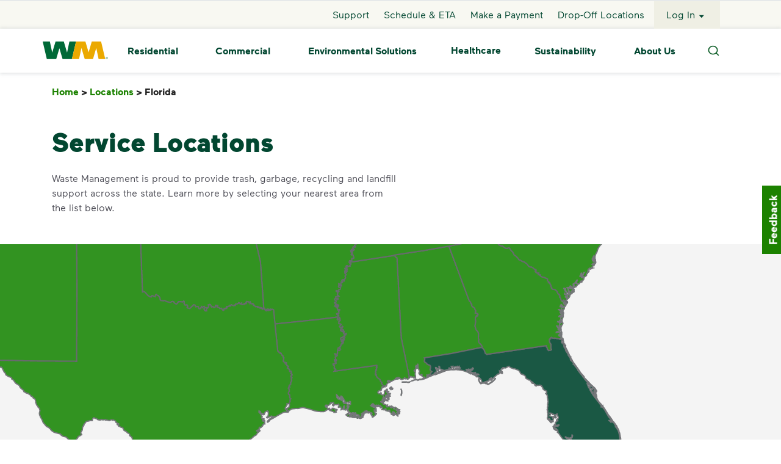

--- FILE ---
content_type: text/html; charset=utf-8
request_url: https://www.wm.com/us/en/location/fl
body_size: 20610
content:
<!DOCTYPE html><html><head><meta charSet="utf-8" data-next-head=""/><meta name="viewport" content="width=device-width, initial-scale=1, shrink-to-fit=no" data-next-head=""/><title data-next-head="">Find Waste Management Services in Florida | WM</title><meta name="title" content="Find Waste Management Services in Florida | WM" data-next-head=""/><meta name="L1" content="location" data-next-head=""/><meta name="description" content="Trash, garbage &amp; recycling pickup services for residential homes &amp; businesses in Florida. For information on dumpster rentals, bulk pickups, hazardous waste, landfill locations &amp; more, visit WM.com." data-next-head=""/><meta name="robots" content="index,follow" data-next-head=""/><link rel="canonical" href="https://www.wm.com/us/en/location/fl" data-next-head=""/><link rel="icon" href="https://www.wm.com/content/dam/wm/icons/favicon.ico" data-next-head=""/><meta charSet="utf-8"/><meta http-equiv="X-UA-Compatible" content="IE=edge,chrome=1"/><meta name="format-detection" content="telephone=no"/><script id="googleMaps" src="https://maps.googleapis.com/maps/api/js?v=3.59&amp;key=AIzaSyD59qeGT1ub53HiBjDu0BEoHHJH3-cNPN0&amp;libraries=geometry,places" async=""></script><script async="" src="https://www.google.com/recaptcha/enterprise.js?render=6LelVjsiAAAAAPAnYkDotkEt1T4An7b3yuV3AJrV"></script><script type="text/javascript" src="https://c.la3-c1-ia6.salesforceliveagent.com/content/g/js/63.0/deployment.js" async=""></script><link rel="preload" as="font" href="https://www.wm.com/content/dam/wm/fonts/maax-regular.woff2" type="font/woff2" crossorigin="anonymous"/><link rel="preload" as="font" href="https://www.wm.com/content/dam/wm/fonts/maax-bold.woff2" type="font/woff2" crossorigin="anonymous"/><link rel="preload" as="font" href="https://www.wm.com/content/dam/wm/fonts/maax-black.woff2" type="font/woff2" crossorigin="anonymous"/><link rel="preload" as="font" href="https://www.wm.com/content/dam/wm/fonts/maax-italic.woff2" type="font/woff2" crossorigin="anonymous"/><link rel="stylesheet" href="https://www.wm.com/libs/wcm/foundation/components/page/responsive.min.css" type="text/css"/><script defer="" src="https://www.wm.com/content/dam/wm/concentrix/feedback/js/feedback-custom.js" type="text/javascript"></script><script defer="" src="data:text/javascript,window.__WMNEXT_VERSION__=&quot;1dd899137&quot;;"></script><link data-next-font="" rel="preconnect" href="/" crossorigin="anonymous"/><link rel="preload" href="/_next/static/css/234812f07d9c74e1.css" as="style"/><link rel="stylesheet" href="/_next/static/css/234812f07d9c74e1.css" data-n-g=""/><link rel="preload" href="/_next/static/css/9a44b3959e43a184.css" as="style"/><link rel="stylesheet" href="/_next/static/css/9a44b3959e43a184.css" data-n-p=""/><link rel="preload" href="/_next/static/css/59fc54b16a6f3058.css" as="style"/><link rel="stylesheet" href="/_next/static/css/59fc54b16a6f3058.css"/><link rel="preload" href="/_next/static/css/cde4a1a9c4b0a826.css" as="style"/><link rel="stylesheet" href="/_next/static/css/cde4a1a9c4b0a826.css"/><link rel="preload" href="/_next/static/css/366dfb0cf1cf9cf6.css" as="style"/><link rel="stylesheet" href="/_next/static/css/366dfb0cf1cf9cf6.css"/><link rel="preload" href="/_next/static/css/fee75a7663146c6a.css" as="style"/><link rel="stylesheet" href="/_next/static/css/fee75a7663146c6a.css"/><link rel="preload" href="/_next/static/css/ccdc24ef9d541cf8.css" as="style"/><link rel="stylesheet" href="/_next/static/css/ccdc24ef9d541cf8.css"/><link rel="preload" href="/_next/static/css/451ac484d051d3c6.css" as="style"/><link rel="stylesheet" href="/_next/static/css/451ac484d051d3c6.css"/><link rel="preload" href="/_next/static/css/0049c5bec2eda622.css" as="style"/><link rel="stylesheet" href="/_next/static/css/0049c5bec2eda622.css"/><link rel="preload" href="/_next/static/css/5237dffdb02fa52c.css" as="style"/><link rel="stylesheet" href="/_next/static/css/5237dffdb02fa52c.css"/><noscript data-n-css=""></noscript><script defer="" nomodule="" src="/_next/static/chunks/polyfills-42372ed130431b0a.js"></script><script defer="" src="/_next/static/chunks/2008.97a76ff02167b1ab.js"></script><script defer="" src="/_next/static/chunks/6865.2d6b497893b0c6d5.js"></script><script defer="" src="/_next/static/chunks/3768.55283fd56eacd2e9.js"></script><script defer="" src="/_next/static/chunks/7888.e7bb76d5d5066e45.js"></script><script defer="" src="/_next/static/chunks/8289.3119e2eacb0d4704.js"></script><script src="/_next/static/chunks/webpack-073d5ad962bb6bc6.js" defer=""></script><script src="/_next/static/chunks/framework-7b933c5128fec403.js" defer=""></script><script src="/_next/static/chunks/main-df3ce024deeead2f.js" defer=""></script><script src="/_next/static/chunks/pages/_app-cf260c4696d65176.js" defer=""></script><script src="/_next/static/chunks/c8940057-60522ddad754bf29.js" defer=""></script><script src="/_next/static/chunks/7394-ff9a3dac2450a707.js" defer=""></script><script src="/_next/static/chunks/7687-d60b5476da184102.js" defer=""></script><script src="/_next/static/chunks/220-02e2348850e540e2.js" defer=""></script><script src="/_next/static/chunks/7248-d19b80115024b4a7.js" defer=""></script><script src="/_next/static/chunks/6911-42aa189a1891c613.js" defer=""></script><script src="/_next/static/chunks/5148-62d006974131ecd9.js" defer=""></script><script src="/_next/static/chunks/9064-0a3f11eff1bfbd6d.js" defer=""></script><script src="/_next/static/chunks/8670-e80ccf564b865dfe.js" defer=""></script><script src="/_next/static/chunks/3159-a9e59622af7e29bd.js" defer=""></script><script src="/_next/static/chunks/7338-188a0c053bc7fc4d.js" defer=""></script><script src="/_next/static/chunks/9039-5f73121a1406ab3e.js" defer=""></script><script src="/_next/static/chunks/5270-afeb19cc5c7e0707.js" defer=""></script><script src="/_next/static/chunks/7032-c52ba65d81c5f580.js" defer=""></script><script src="/_next/static/chunks/3988-1eb406653f77edee.js" defer=""></script><script src="/_next/static/chunks/3672-0036ea87e5ad1350.js" defer=""></script><script src="/_next/static/chunks/3025-71f49da84858de97.js" defer=""></script><script src="/_next/static/chunks/3161-7b4ffb15c752a1a6.js" defer=""></script><script src="/_next/static/chunks/8334-0c2821c6186045d4.js" defer=""></script><script src="/_next/static/chunks/9481-718a16c6f8d2c47f.js" defer=""></script><script src="/_next/static/chunks/6230-b708de30b393f5a1.js" defer=""></script><script src="/_next/static/chunks/1316-6da75d47ec273bc4.js" defer=""></script><script src="/_next/static/chunks/3706-3cad21911ac61281.js" defer=""></script><script src="/_next/static/chunks/1188-c23322e1341f8265.js" defer=""></script><script src="/_next/static/chunks/206-ee8ffe53c4bc7e2f.js" defer=""></script><script src="/_next/static/chunks/6621-1323d9096e74384b.js" defer=""></script><script src="/_next/static/chunks/pages/%5Bcountry%5D/%5Blang%5D/%5B...modelPath%5D-d6357f8f7be9fbe0.js" defer=""></script><script src="/_next/static/3Ge0ubc_PJ6wqjnh56H9S/_buildManifest.js" defer=""></script><script src="/_next/static/3Ge0ubc_PJ6wqjnh56H9S/_ssgManifest.js" defer=""></script><style id="mui-emotion-cache-insertion-point"></style><style data-emotion="mui-global demkgo">html{-webkit-font-smoothing:antialiased;-moz-osx-font-smoothing:grayscale;box-sizing:border-box;-webkit-text-size-adjust:100%;}*,*::before,*::after{box-sizing:inherit;}strong,b{font-weight:700;}body{margin:0;color:#4f4f58;font-family:Maax-Regular,Arial,sans-serif!important;font-size:1rem;line-height:1.5rem;font-weight:400;background-color:#fff;}body ul{list-style-type:initial;}@media print{body{background-color:#ffffff;}}body::backdrop{background-color:#fff;}</style><style data-emotion="mui 1u4oz7g qh88fv 2imjyh x1sij0 1uk1gs8 1vu84re">.mui-1u4oz7g{display:-webkit-inline-box;display:-webkit-inline-flex;display:-ms-inline-flexbox;display:inline-flex;-webkit-align-items:center;-webkit-box-align:center;-ms-flex-align:center;align-items:center;-webkit-box-pack:center;-ms-flex-pack:center;-webkit-justify-content:center;justify-content:center;position:relative;box-sizing:border-box;-webkit-tap-highlight-color:transparent;background-color:transparent;outline:0;border:0;margin:0;border-radius:0;padding:0;cursor:pointer;-webkit-user-select:none;-moz-user-select:none;-ms-user-select:none;user-select:none;vertical-align:middle;-moz-appearance:none;-webkit-appearance:none;-webkit-text-decoration:none;text-decoration:none;color:inherit;font-family:Maax-Regular,Arial Narrow,Arial,sans-serif;font-weight:500;font-size:0.875rem;line-height:1.75;text-transform:uppercase;min-width:64px;padding:6px 16px;border-radius:4px;-webkit-transition:background-color 250ms cubic-bezier(0.4, 0, 0.2, 1) 0ms,box-shadow 250ms cubic-bezier(0.4, 0, 0.2, 1) 0ms,border-color 250ms cubic-bezier(0.4, 0, 0.2, 1) 0ms,color 250ms cubic-bezier(0.4, 0, 0.2, 1) 0ms;transition:background-color 250ms cubic-bezier(0.4, 0, 0.2, 1) 0ms,box-shadow 250ms cubic-bezier(0.4, 0, 0.2, 1) 0ms,border-color 250ms cubic-bezier(0.4, 0, 0.2, 1) 0ms,color 250ms cubic-bezier(0.4, 0, 0.2, 1) 0ms;color:#ffffff;background-color:#1c8200;box-shadow:0px 3px 1px -2px rgba(0,0,0,0.2),0px 2px 2px 0px rgba(0,0,0,0.14),0px 1px 5px 0px rgba(0,0,0,0.12);width:100%;min-width:9.4rem;box-shadow:none!important;font-family:Maax-Bold;box-shadow:none!important;min-width:7.8125rem;height:3.5rem;font-size:1rem;}.mui-1u4oz7g::-moz-focus-inner{border-style:none;}.mui-1u4oz7g.Mui-disabled{pointer-events:none;cursor:default;}@media print{.mui-1u4oz7g{-webkit-print-color-adjust:exact;color-adjust:exact;}}.mui-1u4oz7g.MuiRadio-root:hover{background-color:none!important;}.mui-1u4oz7g.MuiCheckbox-root:hover{background-color:none!important;}.mui-1u4oz7g:hover{-webkit-text-decoration:none;text-decoration:none;background-color:rgb(19, 91, 0);box-shadow:0px 2px 4px -1px rgba(0,0,0,0.2),0px 4px 5px 0px rgba(0,0,0,0.14),0px 1px 10px 0px rgba(0,0,0,0.12);}@media (hover: none){.mui-1u4oz7g:hover{background-color:#1c8200;}}.mui-1u4oz7g:active{box-shadow:0px 5px 5px -3px rgba(0,0,0,0.2),0px 8px 10px 1px rgba(0,0,0,0.14),0px 3px 14px 2px rgba(0,0,0,0.12);}.mui-1u4oz7g.Mui-focusVisible{box-shadow:0px 3px 5px -1px rgba(0,0,0,0.2),0px 6px 10px 0px rgba(0,0,0,0.14),0px 1px 18px 0px rgba(0,0,0,0.12);}.mui-1u4oz7g.Mui-disabled{color:rgba(0, 0, 0, 0.26);box-shadow:none;background-color:rgba(0, 0, 0, 0.12);}.mui-1u4oz7g:hover{box-shadow:none!important;-webkit-text-decoration:none!important;text-decoration:none!important;}.mui-qh88fv{display:-webkit-inline-box;display:-webkit-inline-flex;display:-ms-inline-flexbox;display:inline-flex;-webkit-align-items:center;-webkit-box-align:center;-ms-flex-align:center;align-items:center;-webkit-box-pack:center;-ms-flex-pack:center;-webkit-justify-content:center;justify-content:center;position:relative;box-sizing:border-box;-webkit-tap-highlight-color:transparent;background-color:transparent;outline:0;border:0;margin:0;border-radius:0;padding:0;cursor:pointer;-webkit-user-select:none;-moz-user-select:none;-ms-user-select:none;user-select:none;vertical-align:middle;-moz-appearance:none;-webkit-appearance:none;-webkit-text-decoration:none;text-decoration:none;color:inherit;font-family:Maax-Regular,Arial Narrow,Arial,sans-serif;font-weight:500;font-size:0.875rem;line-height:1.75;text-transform:uppercase;min-width:64px;padding:6px 16px;border-radius:4px;-webkit-transition:background-color 250ms cubic-bezier(0.4, 0, 0.2, 1) 0ms,box-shadow 250ms cubic-bezier(0.4, 0, 0.2, 1) 0ms,border-color 250ms cubic-bezier(0.4, 0, 0.2, 1) 0ms,color 250ms cubic-bezier(0.4, 0, 0.2, 1) 0ms;transition:background-color 250ms cubic-bezier(0.4, 0, 0.2, 1) 0ms,box-shadow 250ms cubic-bezier(0.4, 0, 0.2, 1) 0ms,border-color 250ms cubic-bezier(0.4, 0, 0.2, 1) 0ms,color 250ms cubic-bezier(0.4, 0, 0.2, 1) 0ms;color:#ffffff;background-color:#1c8200;box-shadow:0px 3px 1px -2px rgba(0,0,0,0.2),0px 2px 2px 0px rgba(0,0,0,0.14),0px 1px 5px 0px rgba(0,0,0,0.12);min-width:9.4rem;box-shadow:none!important;font-family:Maax-Bold;box-shadow:none!important;min-width:7.8125rem;height:3.5rem;font-size:1rem;}.mui-qh88fv::-moz-focus-inner{border-style:none;}.mui-qh88fv.Mui-disabled{pointer-events:none;cursor:default;}@media print{.mui-qh88fv{-webkit-print-color-adjust:exact;color-adjust:exact;}}.mui-qh88fv.MuiRadio-root:hover{background-color:none!important;}.mui-qh88fv.MuiCheckbox-root:hover{background-color:none!important;}.mui-qh88fv:hover{-webkit-text-decoration:none;text-decoration:none;background-color:rgb(19, 91, 0);box-shadow:0px 2px 4px -1px rgba(0,0,0,0.2),0px 4px 5px 0px rgba(0,0,0,0.14),0px 1px 10px 0px rgba(0,0,0,0.12);}@media (hover: none){.mui-qh88fv:hover{background-color:#1c8200;}}.mui-qh88fv:active{box-shadow:0px 5px 5px -3px rgba(0,0,0,0.2),0px 8px 10px 1px rgba(0,0,0,0.14),0px 3px 14px 2px rgba(0,0,0,0.12);}.mui-qh88fv.Mui-focusVisible{box-shadow:0px 3px 5px -1px rgba(0,0,0,0.2),0px 6px 10px 0px rgba(0,0,0,0.14),0px 1px 18px 0px rgba(0,0,0,0.12);}.mui-qh88fv.Mui-disabled{color:rgba(0, 0, 0, 0.26);box-shadow:none;background-color:rgba(0, 0, 0, 0.12);}.mui-qh88fv:hover{box-shadow:none!important;-webkit-text-decoration:none!important;text-decoration:none!important;}.mui-2imjyh{display:-webkit-box;display:-webkit-flex;display:-ms-flexbox;display:flex;-webkit-box-flex-wrap:wrap;-webkit-flex-wrap:wrap;-ms-flex-wrap:wrap;flex-wrap:wrap;}.mui-x1sij0{display:-webkit-box;display:-webkit-flex;display:-ms-flexbox;display:flex;-webkit-align-items:baseline;-webkit-box-align:baseline;-ms-flex-align:baseline;align-items:baseline;}.mui-1uk1gs8{margin:0;}.mui-1vu84re{margin:0;color:#024731;font-family:Maax-Bold;}@media (max-width:767.95px){.mui-1vu84re{font-size:1.5rem;line-height:2rem;}}@media (min-width:768px){.mui-1vu84re{font-size:2.25rem;line-height:3rem;}}@media (min-width:992px){.mui-1vu84re{font-size:2.75rem;line-height:3.5rem;}}</style><style id="tss-emotion-cache-insertion-point"></style><style data-emotion="tss 1tr4gox-contentWrapper 1pno46k-children g188zp-globalNotifications 1ue0q90-buttonTargetLogin eixpv7-buttonText 135fc2p-link 1cc0huf-root qr77m5-ButtonTextIcon 1loou4x-loginButtonContainer degnbe-svg z1k998-footerCA 1h9tq9u-textCrumbClass 1owvb2s-root 1pah7k1-noComponent 1yfau6q-Country g3pmq7-none i03q88-low 1i78ca2-medium 1833sht-high lye6a7-floatingWrapper hyshxh-zoomWrapper 1xvhdhc-zoomButton 1jkvrrr-scaleWrapper szile3-scaleSection bu19ip-lastSection u68o34-listingTitle om1vl6-columnClass">.tss-1tr4gox-contentWrapper{-webkit-box-flex:1;-webkit-flex-grow:1;-ms-flex-positive:1;flex-grow:1;}.tss-1pno46k-children{display:-webkit-box;display:-webkit-flex;display:-ms-flexbox;display:flex;-webkit-flex-direction:column;-ms-flex-direction:column;flex-direction:column;min-height:100vh;overflow-x:hidden;}.tss-g188zp-globalNotifications{position:absolute;width:100%;color:#024731;top:119px;z-index:100;}.tss-g188zp-globalNotifications .linkText{-webkit-text-decoration:underline!important;text-decoration:underline!important;}.tss-g188zp-globalNotifications .title{vertical-align:super;}.tss-g188zp-globalNotifications .subtext{vertical-align:top;}@media (max-width:991.95px){.tss-g188zp-globalNotifications{top:55px;}}.tss-1ue0q90-buttonTargetLogin{color:#024731!important;background-color:#ffffff!important;}.tss-1ue0q90-buttonTargetLogin:focus{opacity:0.1!important;}.tss-eixpv7-buttonText{color:#024731!important;font-weight:900;}.tss-135fc2p-link:focus{outline:2px auto -webkit-focus-ring-color!important;}.tss-1cc0huf-root{text-transform:none!important;background:#1c8200!important;color:#ffffff!important;}.tss-1cc0huf-root:hover{background-color:#006937!important;color:#ffffff!important;}.tss-1cc0huf-root:active{background-color:#024731!important;}.tss-1cc0huf-root:focus{outline:1px dashed #1c8200!important;outline-offset:4px;}.tss-1cc0huf-root:disabled{background:#767676!important;color:#d6d6d6!important;}.tss-qr77m5-ButtonTextIcon.btn{font-size:16px;background-color:transparent;border:0;}@media all and (-ms-high-contrast: none),(-ms-high-contrast: active){.tss-qr77m5-ButtonTextIcon.btn{background-color:rgba(17, 255, 238, 0);}.tss-qr77m5-ButtonTextIcon.btn .ButtonTextIcon-container button:first-of-type{width:60px;}}.tss-qr77m5-ButtonTextIcon.btn .svg-container{height:1rem;}.tss-qr77m5-ButtonTextIcon.btn .svg-container svg{height:1rem;}@supports (-ms-ime-align: auto){.tss-qr77m5-ButtonTextIcon.btn .svg-container svg{width:100%;}}@supports not (-ms-ime-align: auto){.tss-qr77m5-ButtonTextIcon.btn .svg-container svg{width:auto;}}.tss-1loou4x-loginButtonContainer{border:1px solid transparent!important;}.tss-1loou4x-loginButtonContainer:focus{border:1px dashed #1c8200!important;}.tss-degnbe-svg svg{width:2rem;}.tss-1h9tq9u-textCrumbClass.tss-1h9tq9u-textCrumbClass .slash{color:#212121!important;}.tss-1h9tq9u-textCrumbClass.tss-1h9tq9u-textCrumbClass:disabled{opacity:1;color:#212121!important;}.tss-1owvb2s-root h1{color:#024731;font-family:Maax-Black;}@media (max-width:767.95px){.tss-1owvb2s-root h1{font-size:2.25rem;line-height:3rem;}}@media (min-width:768px){.tss-1owvb2s-root h1{font-size:2.75rem;line-height:3.5rem;}}@media (min-width:992px){.tss-1owvb2s-root h1{font-size:3.375rem;line-height:4rem;}}.tss-1owvb2s-root h2{color:#024731;font-family:Maax-Bold;}@media (max-width:767.95px){.tss-1owvb2s-root h2{font-size:1.5rem;line-height:2rem;}}@media (min-width:768px){.tss-1owvb2s-root h2{font-size:2.25rem;line-height:3rem;}}@media (min-width:992px){.tss-1owvb2s-root h2{font-size:2.75rem;line-height:3.5rem;}}.tss-1owvb2s-root h3{color:#024731;font-family:Maax-Bold;}@media (max-width:767.95px){.tss-1owvb2s-root h3{font-size:1.25rem;line-height:1.5rem;}}@media (min-width:768px){.tss-1owvb2s-root h3{font-size:1.5rem;line-height:2rem;}}@media (min-width:992px){.tss-1owvb2s-root h3{font-size:2.25rem;line-height:3rem;}}.tss-1owvb2s-root h4{color:#024731;font-family:Maax-Bold;font-size:1.5rem;line-height:2rem;}.tss-1owvb2s-root h5{color:#024731;font-family:Maax-Bold;font-size:1.125rem;line-height:1.5rem;}.tss-1owvb2s-root a{overflow-wrap:anywhere;}.tss-1pah7k1-noComponent{font-family:Maax-Regular,Arial,sans-serif!important;font-size:1rem;line-height:1.5rem;color:#4f4f58;font-weight:400;}.tss-1pah7k1-noComponent ul{list-style-type:initial;}.tss-1yfau6q-Country{width:100%;margin-bottom:4.5rem;overflow-y:hidden;background:#f4f4f4;}.tss-g3pmq7-none{fill:#ffffff;background:#ffffff;cursor:default;pointer-events:none;}.tss-i03q88-low{fill:#bed600;background:#bed600;}.tss-1i78ca2-medium{fill:#79b943;background:#79b943;}.tss-1833sht-high{fill:#1d890a;opacity:.9;background:#1d890a;}.tss-lye6a7-floatingWrapper{display:-webkit-box;display:-webkit-flex;display:-ms-flexbox;display:flex;-webkit-align-items:flex-end;-webkit-box-align:flex-end;-ms-flex-align:flex-end;align-items:flex-end;-webkit-box-pack:justify;-webkit-justify-content:space-between;justify-content:space-between;height:0;margin-top:-3rem;color:#4F4F58;}@media (min-width:1200px){.tss-lye6a7-floatingWrapper{margin-topo:-5.5rem;}}@media (max-width:575.95px){.tss-lye6a7-floatingWrapper{margin-top:-1.5rem;}}.tss-hyshxh-zoomWrapper{display:-webkit-box;display:-webkit-flex;display:-ms-flexbox;display:flex;-webkit-flex-direction:column;-ms-flex-direction:column;flex-direction:column;-webkit-align-self:flex-end;-ms-flex-item-align:flex-end;align-self:flex-end;}.tss-1xvhdhc-zoomButton{width:2.25rem;height:2.25rem;border-radius:2.25rem;box-shadow:0 4px 12px 0 rgba(0,0,0,0.23)!important;}.tss-1xvhdhc-zoomButton:active{box-shadow:0 4px 12px 0 rgba(0,0,0,0.11)!important;}.tss-1jkvrrr-scaleWrapper{display:none;-webkit-align-items:center;-webkit-box-align:center;-ms-flex-align:center;align-items:center;}@media (min-width:992px){.tss-1jkvrrr-scaleWrapper{display:-webkit-box;display:-webkit-flex;display:-ms-flexbox;display:flex;}}.tss-szile3-scaleSection{width:3.25rem;height:1rem;border:1px solid #979797;border-right:none;}.tss-bu19ip-lastSection{border-right:1px solid #979797;}.tss-u68o34-listingTitle{padding-bottom:3rem;line-height:35px;}@media (min-width:992px){.tss-u68o34-listingTitle{padding-bottom:2.5rem;}}@media (max-width:575.95px){.tss-u68o34-listingTitle{padding-bottom:39px;}}.tss-om1vl6-columnClass{padding-right:2rem;}</style></head><body><div id="__next"><style data-mantine-styles="true">:root{--mantine-font-family: Maax-Regular,Arial Narrow,Arial,sans-serif;--mantine-font-family-monospace: Maax-Mono,SFMono-Regular,SF Mono,Consolas,Liberation Mono,Menlo,monospace;--mantine-font-family-headings: Maax-Regular,Arial Narrow,Arial,sans-serif;--mantine-breakpoint-xs: 0em;--mantine-breakpoint-sm: 36em;--mantine-breakpoint-md: 48em;--mantine-breakpoint-lg: 62em;--mantine-breakpoint-xl: 75em;}</style><style data-mantine-styles="classes">@media (max-width: -0.00625em) {.mantine-visible-from-xs {display: none !important;}}@media (min-width: 0em) {.mantine-hidden-from-xs {display: none !important;}}@media (max-width: 35.99375em) {.mantine-visible-from-sm {display: none !important;}}@media (min-width: 36em) {.mantine-hidden-from-sm {display: none !important;}}@media (max-width: 47.99375em) {.mantine-visible-from-md {display: none !important;}}@media (min-width: 48em) {.mantine-hidden-from-md {display: none !important;}}@media (max-width: 61.99375em) {.mantine-visible-from-lg {display: none !important;}}@media (min-width: 62em) {.mantine-hidden-from-lg {display: none !important;}}@media (max-width: 74.99375em) {.mantine-visible-from-xl {display: none !important;}}@media (min-width: 75em) {.mantine-hidden-from-xl {display: none !important;}}</style><div class="tss-1pno46k-children"><header data-testid="Header"><div class="header-spacing" style="background:#fff;height:55px"></div><div class="Header maax-font-weight-regular"><div id="skip-links" data-testid="SkipLinks"><button type="button" data-testid="SkipLinks - main button" aria-label="skip to main content" class="skip-link d-inline-block position-absolute bg-white px-3 py-2 sr-only sr-only-focusable wm-link-grey-light" style="border-bottom-right-radius:.5rem" tabindex="-1">skip to main content</button><button type="button" data-testid="SkipLinks - footer button" aria-label="skip to footer" class="skip-link d-inline-block position-absolute bg-white px-3 py-2 sr-only sr-only-focusable wm-link-grey-light" style="border-bottom-right-radius:.5rem" tabindex="-1">skip to footer</button></div><div class="mobile-header" style="display:none"><div class="tss-g188zp-globalNotifications MuiBox-root mui-0" data-testid="GlobalNotifications"></div><div class="mobileNav sub-header" data-testid="MobileHeader" style="box-shadow:0 2px 6px 0 rgba(175, 181, 186, 0.3), 0 -1px 6px 0 rgba(175, 181, 186, 0.3)"><div id="page-wrap"><div class="MobileHeader__hamburger-menu w-100 position-absolute "><div class="MobileNavItems subMenuItems d-flex flex-column" data-testid="MobileNavItems"><div class="container" style="padding:0 20px"><button class="MobileNavItems__search-icon py-1 px-2 my-2 d-flex align-items-center w-100 wm-border-gray link maax-font-weight-regular a-taggable" name="" style="background:$Sand;border-radius:4px;color:#767676;font-size:0.825rem;text-indent:0.625rem" type="button" aria-label="Search" aria-haspopup="" aria-pressed="" aria-describedby="" aria-expanded="" tabindex="0" data-testid="Button"><span class="react-svg"></span><div></div></button><div class="nav-links overflow-auto" style="position:relative"><div><div class="MenuItem maax-font-weight-bold" data-testid="MenuItem"><div class="bottomNavItems has-focus-within d-flex justify-content-between align-items-center false"><div class="menu-item d-flex align-items-center"><button tabindex="0" class="d-block d-flex bg-transparent w-100 align-items-center no-outline-focus-link a-taggable router-link" type="button" data-testid="Residential" aria-expanded="false" analytics="Residential" style="padding:1px 7px" id="divItem Residential">Residential</button></div><span class="wm-cursor-pointer"><span></span></span></div></div><div class="ml-5 mr-4 d-md-flex" style="height:0;margin-top:0;overflow:hidden;transition:0.3s all" aria-hidden="true"></div></div><div><div class="MenuItem maax-font-weight-bold" data-testid="MenuItem"><div class="bottomNavItems has-focus-within d-flex justify-content-between align-items-center false"><div class="menu-item d-flex align-items-center"><button tabindex="0" class="d-block d-flex bg-transparent w-100 align-items-center no-outline-focus-link a-taggable router-link" type="button" data-testid="Commercial" aria-expanded="false" analytics="Commercial" style="padding:1px 7px" id="divItem Commercial">Commercial</button></div><span class="wm-cursor-pointer"><span></span></span></div></div><div class="ml-5 mr-4 d-md-flex" style="height:0;margin-top:0;overflow:hidden;transition:0.3s all" aria-hidden="true"></div></div><div><div class="MenuItem maax-font-weight-bold" data-testid="MenuItem"><div class="bottomNavItems has-focus-within d-flex justify-content-between align-items-center false"><div class="menu-item d-flex align-items-center"><button tabindex="0" class="d-block d-flex bg-transparent w-100 align-items-center no-outline-focus-link a-taggable router-link" type="button" data-testid="Environmental Solutions" aria-expanded="false" analytics="Environmental Solutions" style="padding:1px 7px" id="divItem Environmental Solutions">Environmental Solutions</button></div><span class="wm-cursor-pointer"><span></span></span></div></div><div class="ml-5 mr-4 d-md-flex" style="height:0;margin-top:0;overflow:hidden;transition:0.3s all" aria-hidden="true"></div></div><div><div class="MenuItem maax-font-weight-bold" data-testid="MenuItem"><div class="bottomNavItems has-focus-within d-flex justify-content-between align-items-center false"><div class="menu-item d-flex align-items-center"><a href="/us/en/healthcare" data-testid="Link" class="Link a-taggable btn wm-link bg-transparent d-block d-flex bg-transparent w-100 align-items-center no-outline-focus-link a-taggable router-link " style="padding:1px 7px" tabindex="0" analytics="Healthcare" data-header-selection="Healthcare" target="_self">Healthcare</a></div></div></div><div class="ml-5 mr-4 d-md-flex" style="height:0;margin-top:0;overflow:hidden;transition:0.3s all" aria-hidden="true"></div></div><div><div class="MenuItem maax-font-weight-bold" data-testid="MenuItem"><div class="bottomNavItems has-focus-within d-flex justify-content-between align-items-center false"><div class="menu-item d-flex align-items-center"><button tabindex="0" class="d-block d-flex bg-transparent w-100 align-items-center no-outline-focus-link a-taggable router-link" type="button" data-testid="Sustainability" aria-expanded="false" analytics="Sustainability" style="padding:1px 7px" id="divItem Sustainability">Sustainability</button></div><span class="wm-cursor-pointer"><span></span></span></div></div><div class="ml-5 mr-4 d-md-flex" style="height:0;margin-top:0;overflow:hidden;transition:0.3s all" aria-hidden="true"></div></div><div><div class="MenuItem maax-font-weight-bold" data-testid="MenuItem"><div class="bottomNavItems has-focus-within d-flex justify-content-between align-items-center false"><div class="menu-item d-flex align-items-center"><button tabindex="0" class="d-block d-flex bg-transparent w-100 align-items-center no-outline-focus-link a-taggable router-link" type="button" data-testid="About Us" aria-expanded="false" analytics="About Us" style="padding:1px 7px" id="divItem About Us">About Us</button></div><span class="wm-cursor-pointer"><span></span></span></div></div><div class="ml-5 mr-4 d-md-flex" style="height:0;margin-top:0;overflow:hidden;transition:0.3s all" aria-hidden="true"></div></div></div><div class="mt-5"><button class="MuiButtonBase-root MuiButton-root MuiButton-contained MuiButton-containedPrimary MuiButton-sizeMedium MuiButton-containedSizeMedium MuiButton-colorPrimary MuiButton-fullWidth MuiButton-root MuiButton-contained MuiButton-containedPrimary MuiButton-sizeMedium MuiButton-containedSizeMedium MuiButton-colorPrimary MuiButton-fullWidth a-taggable ButtonPrimary maax-font-weight-bold Header__mobile-login-button maax-font-weight-bold w-100 
 tss-1cc0huf-root false false mui-1u4oz7g" tabindex="0" type="submit" data-testid="ButtonPrimary" aria-label="" aria-haspopup="" aria-description="" analyticsKey=""><span class="logout pr-2 d-flex align-items-center"></span>Log in</button><div class="pt-3 mb-3"><button class="MuiButtonBase-root MuiButton-root MuiButton-contained MuiButton-containedPrimary MuiButton-sizeMedium MuiButton-containedSizeMedium MuiButton-colorPrimary MuiButton-root MuiButton-contained MuiButton-containedPrimary MuiButton-sizeMedium MuiButton-containedSizeMedium MuiButton-colorPrimary a-taggable ButtonPrimary maax-font-weight-bold Header__mobile-login-button maax-font-weight-bold w-100 
 tss-1cc0huf-root invert-color-greenbg false mui-qh88fv" tabindex="0" type="submit" data-testid="ButtonPrimary" aria-label="" aria-haspopup="" aria-description="" analyticsKey="">Create a My WM Profile</button></div></div><div class="paybill-button d-flex align-items-center justify-content-start flex-wrap"><div class="lang-dropdown d-flex mr-4"></div><div class="d-flex my-4" style="width:auto !important"><div class="tss-qr77m5-ButtonTextIcon" data-testid="ButtonTextIcon-container"><button class="tss-qr77m5-ButtonTextIcon undefined d-flex align-items-center p-0 maax-font-weight-regular wm-link-light-green maax-font-weight-regular tss-1loou4x-loginButtonContainer maax-font-weight-bold a-taggable" name="" style="margin-right:10px" type="button" analytics="Support" aria-label="ButtonTextIcon" aria-haspopup="" aria-pressed="" aria-describedby="" aria-expanded="" tabindex="0" data-testid="ButtonTextIcon">Support</button></div><div class="tss-qr77m5-ButtonTextIcon" data-testid="ButtonTextIcon-container"><button class="tss-qr77m5-ButtonTextIcon undefined d-flex align-items-center p-0 maax-font-weight-regular wm-link-light-green maax-font-weight-regular tss-1loou4x-loginButtonContainer maax-font-weight-bold a-taggable" name="" style="margin-right:10px" type="button" analytics="Schedule &amp; ETA" aria-label="ButtonTextIcon" aria-haspopup="" aria-pressed="" aria-describedby="" aria-expanded="" tabindex="0" data-testid="ButtonTextIcon">Schedule &amp; ETA</button></div><div class="tss-qr77m5-ButtonTextIcon" data-testid="ButtonTextIcon-container"><button class="tss-qr77m5-ButtonTextIcon undefined d-flex align-items-center p-0 maax-font-weight-regular wm-link-light-green maax-font-weight-regular tss-1loou4x-loginButtonContainer maax-font-weight-bold a-taggable" name="" style="margin-right:10px" type="button" analytics="Make a Payment" aria-label="ButtonTextIcon" aria-haspopup="" aria-pressed="" aria-describedby="" aria-expanded="" tabindex="0" data-testid="ButtonTextIcon">Make a Payment</button></div><div class="tss-qr77m5-ButtonTextIcon" data-testid="ButtonTextIcon-container"><button class="tss-qr77m5-ButtonTextIcon undefined d-flex align-items-center p-0 maax-font-weight-regular wm-link-light-green maax-font-weight-regular tss-1loou4x-loginButtonContainer maax-font-weight-bold a-taggable" name="" style="margin-right:10px" type="button" analytics="Drop-Off Locations" aria-label="ButtonTextIcon" aria-haspopup="" aria-pressed="" aria-describedby="" aria-expanded="" tabindex="0" data-testid="ButtonTextIcon">Drop-Off Locations</button></div></div></div></div><div data-testid="FooterLegal" class="FooterLegal FooterLegal--en_US wm-footer-green
      tss-z1k998-footerCA"><div class="container"><div class="FooterLegal__container d-xl-flex justify-content-between align-items-center"><div class="d-xl-flex w-100 justify-content-between maax-font-weight-regular"><div class="Copyright" data-testid="Copyright"><div class="legal-copyright" style="color:white">© 2026 WM Intellectual Property Holdings, L.L.C.</div></div><div class="d-xl-flex justify-content-between"><div class="LegalLinks__container" data-testid="LegalLinks"><div class="LegalLinks d-flex text-lg-center"><div class="LegalLinks__link d-flex align-items-center ml-2 mr-2 m-md-0" tabindex="0"><a data-testid="LegalLinksButtonTrue-0" class="a-taggable" analytics="Sitemap " rel="noopener noreferrer" href="/us/en/sitemap" style="color:white;text-decoration:none;display:inline-flex">Sitemap </a><span class="d-block text-white spacer">|</span></div><div class="LegalLinks__link d-flex align-items-center ml-2 mr-2 m-md-0" tabindex="1"><a data-testid="LegalLinksButtonTrue-1" class="a-taggable" analytics="Privacy Policy" rel="noopener noreferrer" href="/us/en/privacy" style="color:white;text-decoration:none;display:inline-flex">Privacy Policy</a><span class="d-block text-white spacer">|</span></div><div class="LegalLinks__link d-flex align-items-center ml-2 mr-2 m-md-0" tabindex="2"><a data-testid="LegalLinksButtonTrue-2" class="a-taggable" analytics="Terms of Use" rel="noopener noreferrer" href="/us/en/terms" style="color:white;text-decoration:none;display:inline-flex">Terms of Use</a><span class="d-block text-white spacer">|</span></div><div class="LegalLinks__link d-flex align-items-center ml-2 mr-2 m-md-0" tabindex="3"><a data-testid="LegalLinksButtonTrue-3" class="a-taggable" analytics="Disputes/Arbitration" rel="noopener noreferrer" href="/us/en/disputes" style="color:white;text-decoration:none;display:inline-flex">Disputes/Arbitration</a><span class="d-block text-white spacer">|</span></div><div class="LegalLinks__link d-flex align-items-center ml-2 mr-2 m-md-0" tabindex="4"><a data-testid="LegalLinksButtonTrue-4" class="a-taggable" analytics="Accessibility" rel="noopener noreferrer" href="/us/en/accessibility" style="color:white;text-decoration:none;display:inline-flex">Accessibility</a></div></div></div></div></div></div><div class="pt-3 d-flex"><span class="pt-1 px-2 align-text-top tss-degnbe-svg"></span><a class="pt-2 pt-sm-0 ot-sdk-show-settings ot-floating-button text-white text-decoration-none d-inline-flex wm-cursor-pointer" style="font-size:14px" role="link" tabindex="0">Your Privacy Choices</a></div></div></div></div></div><div class="container mobile-nav-container d-flex align-items-center justify-content-between"><div class="app-logo ml-2 ml-md-0"><a href="/us/en" data-testid="Link" class="Link a-taggable btn wm-link bg-transparent tss-135fc2p-link " tabindex="0" aria-label="WM Home" target="_self"><span class="sr-only">Waste Management Home</span><img class="footer-logo" src="https://www.wm.com/content/dam/wm/icons/branding/wm-logo-web-header-footer.svg" alt="Official primary logo of WM"/></a></div><div id="targetLogin" class="tss-eixpv7-buttonText" style="display:none"><button class="MuiButtonBase-root MuiButton-root MuiButton-contained MuiButton-containedPrimary MuiButton-sizeMedium MuiButton-containedSizeMedium MuiButton-colorPrimary MuiButton-root MuiButton-contained MuiButton-containedPrimary MuiButton-sizeMedium MuiButton-containedSizeMedium MuiButton-colorPrimary a-taggable ButtonPrimary maax-font-weight-bold tss-1ue0q90-buttonTargetLogin 
 tss-1cc0huf-root false false mui-qh88fv" tabindex="0" type="submit" data-testid="ButtonPrimary" aria-label="" aria-haspopup="" aria-description="" analyticsKey="">Log in</button></div><div class="d-flex justify-content-center" style="width:7.12rem;height:24px"><a href="/us/en/mywm/my-services/view-pickup-eta" data-testid="Link" class="Link a-taggable btn wm-link bg-transparent mr-3 tss-135fc2p-link " tabindex="0" analytics="utility-nav-schedule" aria-label="view pickup eta" tabindex="0" target="_self"><span class="d-flex truck-link"></span></a><div class="d-flex justify-content-between"><div tabindex="0" class="MobileHeader__search-icon mr-3 wm-cursor-pointer link"><span></span></div><div role="button" aria-expanded="false" tabindex="0" class="hamburger-menu d-flex justify-content-center mr-2 mr-md-0 position-relative tss-135fc2p-link" style="top:2px;width:26px;height:1.2rem" aria-label="Open menu"><span><span></span></span><span class="sr-only">Open menu</span></div></div></div></div></div></div></div></div></header><main class="tss-1tr4gox-contentWrapper"><section><div class="  aem-container"><div class="aem-Grid aem-Grid--12 aem-Grid--default--12"><div class="aem-GridColumn aem-GridColumn--default--12"><div class="aem-Grid aem-Grid--12 aem-Grid--default--12"><div class="aem-GridColumn aem-GridColumn--default--12"><div id="" tabindex="-1"><div data-target-id="" style="position:relative" class=""><div data-target-id="" style="position:relative" class=""><div class=" "><div class="BreadcrumbStandaloneComponent MuiBox-root mui-0" data-testid="BreadcrumbStandalone"><div class="container pt-4 MuiBox-root mui-2imjyh"><div class="crumb MuiBox-root mui-x1sij0"><a href="/us/en" data-testid="Link" class="Link a-taggable btn wm-link bg-transparent tss-1h9tq9u-textCrumbClass  wm-link maax-font-weight-bold " tabindex="0" analytics="Home" target="_self">Home<span class="slash mx-1">&gt;</span></a></div><div class="crumb MuiBox-root mui-x1sij0"><a href="/us/en/location" data-testid="Link" class="Link a-taggable btn wm-link bg-transparent tss-1h9tq9u-textCrumbClass  wm-link maax-font-weight-bold " tabindex="0" analytics="Locations" target="_self">Locations<span class="slash mx-1">&gt;</span></a></div><div class="crumb MuiBox-root mui-x1sij0"><button data-testid="Link" class="Link a-taggable btn wm-link bg-transparent tss-1h9tq9u-textCrumbClass  wm-link maax-font-weight-bold " disabled="" tabindex="0" analytics="Florida" type="button">Florida<span class="slash mx-1"></span><span class="sr-only">Florida</span></button></div></div></div></div></div></div></div></div><div class="aem-GridColumn aem-GridColumn--default--12"><div id="" tabindex="-1"><div data-target-id="" style="position:relative" class=""><div data-target-id="" style="position:relative" class=""><div data-testid="BreadcrumbHeader"><div class="BreadCrumbHeader_container container d-flex"><div class="pb-5 py-md-5" style="flex-grow:1"><div class="d-md-flex "></div><h1 class="MuiTypography-root rich-text link-normal BreadcrumbHeader__heading maax-font-weight-black large-top-margin wm-text-new-green mb-0 tss-1owvb2s-root mui-1uk1gs8" data-testid="FormattedTextField">Service Locations</h1><div class="rich-text link-bold BreadcrumbHeader__description maax-font-weight-regular tss-1owvb2s-root tss-1pah7k1-noComponent MuiBox-root mui-0" data-testid="FormattedTextField" style="margin-top:1.5rem">Waste Management is proud to provide trash, garbage, recycling and landfill support across the state. Learn more by selecting your nearest area from the list below.</div></div></div></div></div></div></div></div><div class="aem-GridColumn aem-GridColumn--default--12"><div id="" tabindex="-1"><div data-target-id="" style="position:relative" class=""><div data-target-id="" style="position:relative" class=""><div class=" "><div class="InteractiveMap" data-testid="InteractiveMap"><div class="tss-1yfau6q-Country" data-testid="InteractiveMapCountry" aria-hidden="true"><div class="svg-wrapper"><div class="countrySvgWrapper position-relative w-100"></div></div><div class="tooltip-wrapper"></div><div class="w-100 position-absolute"><div class="tss-lye6a7-floatingWrapper container "><div class="tss-1jkvrrr-scaleWrapper"><span class="maax-font-weight-regular px-2">0 </span><div class="tss-szile3-scaleSection tss-g3pmq7-none"></div><div class="tss-szile3-scaleSection tss-i03q88-low"></div><div class="tss-szile3-scaleSection tss-1i78ca2-medium"></div><div class="tss-szile3-scaleSection tss-bu19ip-lastSection tss-1833sht-high"></div><span class="maax-font-weight-regular px-2">10+ </span></div><div class="spacer"></div><div class="tss-hyshxh-zoomWrapper"><button type="button" id="zoom_in" aria-label="zoom_in" class="tss-1xvhdhc-zoomButton bg-white p-2 my-1"><span></span></button><button type="button" id="zoom_out" aria-label="zoom_out" class="tss-1xvhdhc-zoomButton bg-white p-2 my-1"><span></span></button></div></div></div></div><div class="undefined container" data-testid="InteractiveMapListing"><h2 class="MuiTypography-root MuiTypography-h2 tss-u68o34-listingTitle mui-1vu84re">211 location(s) in Florida</h2><ul class="w-100 d-none d-xl-flex" style="font-size:1.125rem;line-height:35px"><li class="tss-om1vl6-columnClass col-3 pl-0"><div data-testid="InteractiveMapNestedLink"><a href="/us/en/location/fl/altamonte-springs" data-testid="Link" class="Link a-taggable btn wm-link bg-transparent nested-link Altamonte Springs maax-font-weight-italic " tabindex="0" analytics="Altamonte Springs" target="_self">Altamonte Springs</a></div><div data-testid="InteractiveMapNestedLink"><a href="/us/en/location/fl/apollo-beach" data-testid="Link" class="Link a-taggable btn wm-link bg-transparent nested-link Apollo Beach maax-font-weight-italic " tabindex="0" analytics="Apollo Beach" target="_self">Apollo Beach</a></div><div data-testid="InteractiveMapNestedLink"><a href="/us/en/location/fl/apopka" data-testid="Link" class="Link a-taggable btn wm-link bg-transparent nested-link Apopka maax-font-weight-italic " tabindex="0" analytics="Apopka" target="_self">Apopka</a></div><div data-testid="InteractiveMapNestedLink"><a href="/us/en/location/fl/atlantic-beach" data-testid="Link" class="Link a-taggable btn wm-link bg-transparent nested-link Atlantic Beach maax-font-weight-italic " tabindex="0" analytics="Atlantic Beach" target="_self">Atlantic Beach</a></div><div data-testid="InteractiveMapNestedLink"><a href="/us/en/location/fl/auburndale" data-testid="Link" class="Link a-taggable btn wm-link bg-transparent nested-link Auburndale maax-font-weight-italic " tabindex="0" analytics="Auburndale" target="_self">Auburndale</a></div><div data-testid="InteractiveMapNestedLink"><a href="/us/en/location/fl/aventura" data-testid="Link" class="Link a-taggable btn wm-link bg-transparent nested-link Aventura maax-font-weight-italic " tabindex="0" analytics="Aventura" target="_self">Aventura</a></div><div data-testid="InteractiveMapNestedLink"><a href="/us/en/location/fl/balm" data-testid="Link" class="Link a-taggable btn wm-link bg-transparent nested-link Balm maax-font-weight-italic " tabindex="0" analytics="Balm" target="_self">Balm</a></div><div data-testid="InteractiveMapNestedLink"><a href="/us/en/location/fl/bartow" data-testid="Link" class="Link a-taggable btn wm-link bg-transparent nested-link Bartow maax-font-weight-italic " tabindex="0" analytics="Bartow" target="_self">Bartow</a></div><div data-testid="InteractiveMapNestedLink"><a href="/us/en/location/fl/belle-glade" data-testid="Link" class="Link a-taggable btn wm-link bg-transparent nested-link Belle Glade maax-font-weight-italic " tabindex="0" analytics="Belle Glade" target="_self">Belle Glade</a></div><div data-testid="InteractiveMapNestedLink"><a href="/us/en/location/fl/boca-raton" data-testid="Link" class="Link a-taggable btn wm-link bg-transparent nested-link Boca Raton maax-font-weight-italic " tabindex="0" analytics="Boca Raton" target="_self">Boca Raton</a></div><div data-testid="InteractiveMapNestedLink"><a href="/us/en/location/fl/bonita-springs" data-testid="Link" class="Link a-taggable btn wm-link bg-transparent nested-link Bonita Springs maax-font-weight-italic " tabindex="0" analytics="Bonita Springs" target="_self">Bonita Springs</a></div><div data-testid="InteractiveMapNestedLink"><a href="/us/en/location/fl/boynton-beach" data-testid="Link" class="Link a-taggable btn wm-link bg-transparent nested-link Boynton Beach maax-font-weight-italic " tabindex="0" analytics="Boynton Beach" target="_self">Boynton Beach</a></div><div data-testid="InteractiveMapNestedLink"><a href="/us/en/location/fl/bradenton" data-testid="Link" class="Link a-taggable btn wm-link bg-transparent nested-link Bradenton maax-font-weight-italic " tabindex="0" analytics="Bradenton" target="_self">Bradenton</a></div><div data-testid="InteractiveMapNestedLink"><a href="/us/en/location/fl/brandon" data-testid="Link" class="Link a-taggable btn wm-link bg-transparent nested-link Brandon maax-font-weight-italic " tabindex="0" analytics="Brandon" target="_self">Brandon</a></div><div data-testid="InteractiveMapNestedLink"><a href="/us/en/location/fl/brevard-county" data-testid="Link" class="Link a-taggable btn wm-link bg-transparent nested-link Brevard County maax-font-weight-italic " tabindex="0" analytics="Brevard County" target="_self">Brevard County</a></div><div data-testid="InteractiveMapNestedLink"><a href="/us/en/location/fl/callaway" data-testid="Link" class="Link a-taggable btn wm-link bg-transparent nested-link Callaway maax-font-weight-italic " tabindex="0" analytics="Callaway" target="_self">Callaway</a></div><div data-testid="InteractiveMapNestedLink"><a href="/us/en/location/fl/cape-coral" data-testid="Link" class="Link a-taggable btn wm-link bg-transparent nested-link Cape Coral maax-font-weight-italic " tabindex="0" analytics="Cape Coral" target="_self">Cape Coral</a></div><div data-testid="InteractiveMapNestedLink"><a href="/us/en/location/fl/casselberry" data-testid="Link" class="Link a-taggable btn wm-link bg-transparent nested-link Casselberry maax-font-weight-italic " tabindex="0" analytics="Casselberry" target="_self">Casselberry</a></div><div data-testid="InteractiveMapNestedLink"><a href="/us/en/location/fl/charlotte-county" data-testid="Link" class="Link a-taggable btn wm-link bg-transparent nested-link Charlotte County maax-font-weight-italic " tabindex="0" analytics="Charlotte County" target="_self">Charlotte County</a></div><div data-testid="InteractiveMapNestedLink"><a href="/us/en/location/fl/citrus-springs" data-testid="Link" class="Link a-taggable btn wm-link bg-transparent nested-link Citrus Springs maax-font-weight-italic " tabindex="0" analytics="Citrus Springs" target="_self">Citrus Springs</a></div><div data-testid="InteractiveMapNestedLink"><a href="/us/en/location/fl/clearwater" data-testid="Link" class="Link a-taggable btn wm-link bg-transparent nested-link Clearwater maax-font-weight-italic " tabindex="0" analytics="Clearwater" target="_self">Clearwater</a></div><div data-testid="InteractiveMapNestedLink"><a href="/us/en/location/fl/clermont" data-testid="Link" class="Link a-taggable btn wm-link bg-transparent nested-link Clermont maax-font-weight-italic " tabindex="0" analytics="Clermont" target="_self">Clermont</a></div><div data-testid="InteractiveMapNestedLink"><a href="/us/en/location/fl/cocoa" data-testid="Link" class="Link a-taggable btn wm-link bg-transparent nested-link Cocoa maax-font-weight-italic " tabindex="0" analytics="Cocoa" target="_self">Cocoa</a></div><div data-testid="InteractiveMapNestedLink"><a href="/us/en/location/fl/cocoa-beach" data-testid="Link" class="Link a-taggable btn wm-link bg-transparent nested-link Cocoa Beach maax-font-weight-italic " tabindex="0" analytics="Cocoa Beach" target="_self">Cocoa Beach</a></div><div data-testid="InteractiveMapNestedLink"><a href="/us/en/location/fl/coconut-creek" data-testid="Link" class="Link a-taggable btn wm-link bg-transparent nested-link Coconut Creek maax-font-weight-italic " tabindex="0" analytics="Coconut Creek" target="_self">Coconut Creek</a></div><div data-testid="InteractiveMapNestedLink"><a href="/us/en/location/fl/collier-county" data-testid="Link" class="Link a-taggable btn wm-link bg-transparent nested-link Collier County maax-font-weight-italic " tabindex="0" analytics="Collier County" target="_self">Collier County</a></div><div data-testid="InteractiveMapNestedLink"><a href="/us/en/location/fl/cooper-city" data-testid="Link" class="Link a-taggable btn wm-link bg-transparent nested-link Cooper City maax-font-weight-italic " tabindex="0" analytics="Cooper City" target="_self">Cooper City</a></div><div data-testid="InteractiveMapNestedLink"><a href="/us/en/location/fl/coral-gables" data-testid="Link" class="Link a-taggable btn wm-link bg-transparent nested-link Coral Gables maax-font-weight-italic " tabindex="0" analytics="Coral Gables" target="_self">Coral Gables</a></div><div data-testid="InteractiveMapNestedLink"><a href="/us/en/location/fl/coral-springs" data-testid="Link" class="Link a-taggable btn wm-link bg-transparent nested-link Coral Springs maax-font-weight-italic " tabindex="0" analytics="Coral Springs" target="_self">Coral Springs</a></div><div data-testid="InteractiveMapNestedLink"><a href="/us/en/location/fl/crestview" data-testid="Link" class="Link a-taggable btn wm-link bg-transparent nested-link Crestview maax-font-weight-italic " tabindex="0" analytics="Crestview" target="_self">Crestview</a></div><div data-testid="InteractiveMapNestedLink"><a href="/us/en/location/fl/cutler-bay" data-testid="Link" class="Link a-taggable btn wm-link bg-transparent nested-link Cutler Bay maax-font-weight-italic " tabindex="0" analytics="Cutler Bay" target="_self">Cutler Bay</a></div><div data-testid="InteractiveMapNestedLink"><a href="/us/en/location/fl/dania-beach" data-testid="Link" class="Link a-taggable btn wm-link bg-transparent nested-link Dania Beach maax-font-weight-italic " tabindex="0" analytics="Dania Beach" target="_self">Dania Beach</a></div><div data-testid="InteractiveMapNestedLink"><a href="/us/en/location/fl/davie" data-testid="Link" class="Link a-taggable btn wm-link bg-transparent nested-link Davie maax-font-weight-italic " tabindex="0" analytics="Davie" target="_self">Davie</a></div><div data-testid="InteractiveMapNestedLink"><a href="/us/en/location/fl/daytona-beach" data-testid="Link" class="Link a-taggable btn wm-link bg-transparent nested-link Daytona Beach maax-font-weight-italic " tabindex="0" analytics="Daytona Beach" target="_self">Daytona Beach</a></div><div data-testid="InteractiveMapNestedLink"><a href="/us/en/location/fl/debary" data-testid="Link" class="Link a-taggable btn wm-link bg-transparent nested-link DeBary maax-font-weight-italic " tabindex="0" analytics="DeBary" target="_self">DeBary</a></div><div data-testid="InteractiveMapNestedLink"><a href="/us/en/location/fl/deland" data-testid="Link" class="Link a-taggable btn wm-link bg-transparent nested-link DeLand maax-font-weight-italic " tabindex="0" analytics="DeLand" target="_self">DeLand</a></div><div data-testid="InteractiveMapNestedLink"><a href="/us/en/location/fl/delray-beach" data-testid="Link" class="Link a-taggable btn wm-link bg-transparent nested-link Delray Beach maax-font-weight-italic " tabindex="0" analytics="Delray Beach" target="_self">Delray Beach</a></div><div data-testid="InteractiveMapNestedLink"><a href="/us/en/location/fl/deltona" data-testid="Link" class="Link a-taggable btn wm-link bg-transparent nested-link Deltona maax-font-weight-italic " tabindex="0" analytics="Deltona" target="_self">Deltona</a></div><div data-testid="InteractiveMapNestedLink"><a href="/us/en/location/fl/destin" data-testid="Link" class="Link a-taggable btn wm-link bg-transparent nested-link Destin maax-font-weight-italic " tabindex="0" analytics="Destin" target="_self">Destin</a></div><div data-testid="InteractiveMapNestedLink"><a href="/us/en/location/fl/doral" data-testid="Link" class="Link a-taggable btn wm-link bg-transparent nested-link Doral maax-font-weight-italic " tabindex="0" analytics="Doral" target="_self">Doral</a></div><div data-testid="InteractiveMapNestedLink"><a href="/us/en/location/fl/dover" data-testid="Link" class="Link a-taggable btn wm-link bg-transparent nested-link Dover maax-font-weight-italic " tabindex="0" analytics="Dover" target="_self">Dover</a></div><div data-testid="InteractiveMapNestedLink"><a href="/us/en/location/fl/dunedin" data-testid="Link" class="Link a-taggable btn wm-link bg-transparent nested-link Dunedin maax-font-weight-italic " tabindex="0" analytics="Dunedin" target="_self">Dunedin</a></div><div data-testid="InteractiveMapNestedLink"><a href="/us/en/location/fl/durant" data-testid="Link" class="Link a-taggable btn wm-link bg-transparent nested-link Durant maax-font-weight-italic " tabindex="0" analytics="Durant" target="_self">Durant</a></div><div data-testid="InteractiveMapNestedLink"><a href="/us/en/location/fl/edgewater" data-testid="Link" class="Link a-taggable btn wm-link bg-transparent nested-link Edgewater maax-font-weight-italic " tabindex="0" analytics="Edgewater" target="_self">Edgewater</a></div><div data-testid="InteractiveMapNestedLink"><a href="/us/en/location/fl/estero" data-testid="Link" class="Link a-taggable btn wm-link bg-transparent nested-link Estero maax-font-weight-italic " tabindex="0" analytics="Estero" target="_self">Estero</a></div><div data-testid="InteractiveMapNestedLink"><a href="/us/en/location/fl/eustis" data-testid="Link" class="Link a-taggable btn wm-link bg-transparent nested-link Eustis maax-font-weight-italic " tabindex="0" analytics="Eustis" target="_self">Eustis</a></div><div data-testid="InteractiveMapNestedLink"><a href="/us/en/location/fl/fernandina-beach" data-testid="Link" class="Link a-taggable btn wm-link bg-transparent nested-link Fernandina Beach maax-font-weight-italic " tabindex="0" analytics="Fernandina Beach" target="_self">Fernandina Beach</a></div><div data-testid="InteractiveMapNestedLink"><a href="/us/en/location/fl/fleming-island" data-testid="Link" class="Link a-taggable btn wm-link bg-transparent nested-link Fleming Island maax-font-weight-italic " tabindex="0" analytics="Fleming Island" target="_self">Fleming Island</a></div><div data-testid="InteractiveMapNestedLink"><a href="/us/en/location/fl/florida-city" data-testid="Link" class="Link a-taggable btn wm-link bg-transparent nested-link Florida City maax-font-weight-italic " tabindex="0" analytics="Florida City" target="_self">Florida City</a></div><div data-testid="InteractiveMapNestedLink"><a href="/us/en/location/fl/fort-lauderdale" data-testid="Link" class="Link a-taggable btn wm-link bg-transparent nested-link Fort Lauderdale maax-font-weight-italic " tabindex="0" analytics="Fort Lauderdale" target="_self">Fort Lauderdale</a></div><div data-testid="InteractiveMapNestedLink"><a href="/us/en/location/fl/fort-myers" data-testid="Link" class="Link a-taggable btn wm-link bg-transparent nested-link Fort Myers maax-font-weight-italic " tabindex="0" analytics="Fort Myers" target="_self">Fort Myers</a></div><div data-testid="InteractiveMapNestedLink"><a href="/us/en/location/fl/fort-pierce" data-testid="Link" class="Link a-taggable btn wm-link bg-transparent nested-link Fort Pierce maax-font-weight-italic " tabindex="0" analytics="Fort Pierce" target="_self">Fort Pierce</a></div><div data-testid="InteractiveMapNestedLink"><a href="/us/en/location/fl/fort-walton-beach" data-testid="Link" class="Link a-taggable btn wm-link bg-transparent nested-link Fort Walton Beach maax-font-weight-italic " tabindex="0" analytics="Fort Walton Beach" target="_self">Fort Walton Beach</a></div></li><li class="tss-om1vl6-columnClass col-3 pl-0"><div data-testid="InteractiveMapNestedLink"><a href="/us/en/location/fl/fruitland-park" data-testid="Link" class="Link a-taggable btn wm-link bg-transparent nested-link Fruitland Park maax-font-weight-italic " tabindex="0" analytics="Fruitland Park" target="_self">Fruitland Park</a></div><div data-testid="InteractiveMapNestedLink"><a href="/us/en/location/fl/gibsonton" data-testid="Link" class="Link a-taggable btn wm-link bg-transparent nested-link Gibsonton maax-font-weight-italic " tabindex="0" analytics="Gibsonton" target="_self">Gibsonton</a></div><div data-testid="InteractiveMapNestedLink"><a href="/us/en/location/fl/greenacres" data-testid="Link" class="Link a-taggable btn wm-link bg-transparent nested-link Greenacres maax-font-weight-italic " tabindex="0" analytics="Greenacres" target="_self">Greenacres</a></div><div data-testid="InteractiveMapNestedLink"><a href="/us/en/location/fl/groveland" data-testid="Link" class="Link a-taggable btn wm-link bg-transparent nested-link Groveland maax-font-weight-italic " tabindex="0" analytics="Groveland" target="_self">Groveland</a></div><div data-testid="InteractiveMapNestedLink"><a href="/us/en/location/fl/gulfport" data-testid="Link" class="Link a-taggable btn wm-link bg-transparent nested-link Gulfport maax-font-weight-italic " tabindex="0" analytics="Gulfport" target="_self">Gulfport</a></div><div data-testid="InteractiveMapNestedLink"><a href="/us/en/location/fl/haines-city" data-testid="Link" class="Link a-taggable btn wm-link bg-transparent nested-link Haines City maax-font-weight-italic " tabindex="0" analytics="Haines City" target="_self">Haines City</a></div><div data-testid="InteractiveMapNestedLink"><a href="/us/en/location/fl/hallandale-beach" data-testid="Link" class="Link a-taggable btn wm-link bg-transparent nested-link Hallandale Beach maax-font-weight-italic " tabindex="0" analytics="Hallandale Beach" target="_self">Hallandale Beach</a></div><div data-testid="InteractiveMapNestedLink"><a href="/us/en/location/fl/hernando" data-testid="Link" class="Link a-taggable btn wm-link bg-transparent nested-link Hernando maax-font-weight-italic " tabindex="0" analytics="Hernando" target="_self">Hernando</a></div><div data-testid="InteractiveMapNestedLink"><a href="/us/en/location/fl/hialeah" data-testid="Link" class="Link a-taggable btn wm-link bg-transparent nested-link Hialeah maax-font-weight-italic " tabindex="0" analytics="Hialeah" target="_self">Hialeah</a></div><div data-testid="InteractiveMapNestedLink"><a href="/us/en/location/fl/hialeah-gardens" data-testid="Link" class="Link a-taggable btn wm-link bg-transparent nested-link Hialeah Gardens maax-font-weight-italic " tabindex="0" analytics="Hialeah Gardens" target="_self">Hialeah Gardens</a></div><div data-testid="InteractiveMapNestedLink"><a href="/us/en/location/fl/hillsborough-county" data-testid="Link" class="Link a-taggable btn wm-link bg-transparent nested-link Hillsborough County maax-font-weight-italic " tabindex="0" analytics="Hillsborough County" target="_self">Hillsborough County</a></div><div data-testid="InteractiveMapNestedLink"><a href="/us/en/location/fl/hobe-sound" data-testid="Link" class="Link a-taggable btn wm-link bg-transparent nested-link Hobe Sound maax-font-weight-italic " tabindex="0" analytics="Hobe Sound" target="_self">Hobe Sound</a></div><div data-testid="InteractiveMapNestedLink"><a href="/us/en/location/fl/holly-hill" data-testid="Link" class="Link a-taggable btn wm-link bg-transparent nested-link Holly Hill maax-font-weight-italic " tabindex="0" analytics="Holly Hill" target="_self">Holly Hill</a></div><div data-testid="InteractiveMapNestedLink"><a href="/us/en/location/fl/hollywood" data-testid="Link" class="Link a-taggable btn wm-link bg-transparent nested-link Hollywood maax-font-weight-italic " tabindex="0" analytics="Hollywood" target="_self">Hollywood</a></div><div data-testid="InteractiveMapNestedLink"><a href="/us/en/location/fl/homestead" data-testid="Link" class="Link a-taggable btn wm-link bg-transparent nested-link Homestead maax-font-weight-italic " tabindex="0" analytics="Homestead" target="_self">Homestead</a></div><div data-testid="InteractiveMapNestedLink"><a href="/us/en/location/fl/homosassa-springs" data-testid="Link" class="Link a-taggable btn wm-link bg-transparent nested-link Homosassa Springs maax-font-weight-italic " tabindex="0" analytics="Homosassa Springs" target="_self">Homosassa Springs</a></div><div data-testid="InteractiveMapNestedLink"><a href="/us/en/location/fl/immokalee" data-testid="Link" class="Link a-taggable btn wm-link bg-transparent nested-link Immokalee maax-font-weight-italic " tabindex="0" analytics="Immokalee" target="_self">Immokalee</a></div><div data-testid="InteractiveMapNestedLink"><a href="/us/en/location/fl/indialantic" data-testid="Link" class="Link a-taggable btn wm-link bg-transparent nested-link Indialantic maax-font-weight-italic " tabindex="0" analytics="Indialantic" target="_self">Indialantic</a></div><div data-testid="InteractiveMapNestedLink"><a href="/us/en/location/fl/indian-harbour-beach" data-testid="Link" class="Link a-taggable btn wm-link bg-transparent nested-link Indian Harbour Beach maax-font-weight-italic " tabindex="0" analytics="Indian Harbour Beach" target="_self">Indian Harbour Beach</a></div><div data-testid="InteractiveMapNestedLink"><a href="/us/en/location/fl/indian-river-county" data-testid="Link" class="Link a-taggable btn wm-link bg-transparent nested-link Indian River County maax-font-weight-italic " tabindex="0" analytics="Indian River County" target="_self">Indian River County</a></div><div data-testid="InteractiveMapNestedLink"><a href="/us/en/location/fl/inverness" data-testid="Link" class="Link a-taggable btn wm-link bg-transparent nested-link Inverness maax-font-weight-italic " tabindex="0" analytics="Inverness" target="_self">Inverness</a></div><div data-testid="InteractiveMapNestedLink"><a href="/us/en/location/fl/jackson-county" data-testid="Link" class="Link a-taggable btn wm-link bg-transparent nested-link Jackson County maax-font-weight-italic " tabindex="0" analytics="Jackson County" target="_self">Jackson County</a></div><div data-testid="InteractiveMapNestedLink"><a href="/us/en/location/fl/jacksonville" data-testid="Link" class="Link a-taggable btn wm-link bg-transparent nested-link Jacksonville maax-font-weight-italic " tabindex="0" analytics="Jacksonville" target="_self">Jacksonville</a></div><div data-testid="InteractiveMapNestedLink"><a href="/us/en/location/fl/jupiter" data-testid="Link" class="Link a-taggable btn wm-link bg-transparent nested-link Jupiter maax-font-weight-italic " tabindex="0" analytics="Jupiter" target="_self">Jupiter</a></div><div data-testid="InteractiveMapNestedLink"><a href="/us/en/location/fl/key-biscayne" data-testid="Link" class="Link a-taggable btn wm-link bg-transparent nested-link Key Biscayne maax-font-weight-italic " tabindex="0" analytics="Key Biscayne" target="_self">Key Biscayne</a></div><div data-testid="InteractiveMapNestedLink"><a href="/us/en/location/fl/key-west" data-testid="Link" class="Link a-taggable btn wm-link bg-transparent nested-link Key West maax-font-weight-italic " tabindex="0" analytics="Key West" target="_self">Key West</a></div><div data-testid="InteractiveMapNestedLink"><a href="/us/en/location/fl/kissimmee" data-testid="Link" class="Link a-taggable btn wm-link bg-transparent nested-link Kissimmee maax-font-weight-italic " tabindex="0" analytics="Kissimmee" target="_self">Kissimmee</a></div><div data-testid="InteractiveMapNestedLink"><a href="/us/en/location/fl/lady-lake" data-testid="Link" class="Link a-taggable btn wm-link bg-transparent nested-link Lady Lake maax-font-weight-italic " tabindex="0" analytics="Lady Lake" target="_self">Lady Lake</a></div><div data-testid="InteractiveMapNestedLink"><a href="/us/en/location/fl/lake-mary" data-testid="Link" class="Link a-taggable btn wm-link bg-transparent nested-link Lake Mary maax-font-weight-italic " tabindex="0" analytics="Lake Mary" target="_self">Lake Mary</a></div><div data-testid="InteractiveMapNestedLink"><a href="/us/en/location/fl/lake-wales" data-testid="Link" class="Link a-taggable btn wm-link bg-transparent nested-link Lake Wales maax-font-weight-italic " tabindex="0" analytics="Lake Wales" target="_self">Lake Wales</a></div><div data-testid="InteractiveMapNestedLink"><a href="/us/en/location/fl/lake-worth" data-testid="Link" class="Link a-taggable btn wm-link bg-transparent nested-link Lake Worth maax-font-weight-italic " tabindex="0" analytics="Lake Worth" target="_self">Lake Worth</a></div><div data-testid="InteractiveMapNestedLink"><a href="/us/en/location/fl/lakeland" data-testid="Link" class="Link a-taggable btn wm-link bg-transparent nested-link Lakeland maax-font-weight-italic " tabindex="0" analytics="Lakeland" target="_self">Lakeland</a></div><div data-testid="InteractiveMapNestedLink"><a href="/us/en/location/fl/lantana" data-testid="Link" class="Link a-taggable btn wm-link bg-transparent nested-link Lantana maax-font-weight-italic " tabindex="0" analytics="Lantana" target="_self">Lantana</a></div><div data-testid="InteractiveMapNestedLink"><a href="/us/en/location/fl/largo" data-testid="Link" class="Link a-taggable btn wm-link bg-transparent nested-link Largo maax-font-weight-italic " tabindex="0" analytics="Largo" target="_self">Largo</a></div><div data-testid="InteractiveMapNestedLink"><a href="/us/en/location/fl/lauderdale-lakes" data-testid="Link" class="Link a-taggable btn wm-link bg-transparent nested-link Lauderdale Lakes maax-font-weight-italic " tabindex="0" analytics="Lauderdale Lakes" target="_self">Lauderdale Lakes</a></div><div data-testid="InteractiveMapNestedLink"><a href="/us/en/location/fl/lauderhill" data-testid="Link" class="Link a-taggable btn wm-link bg-transparent nested-link Lauderhill maax-font-weight-italic " tabindex="0" analytics="Lauderhill" target="_self">Lauderhill</a></div><div data-testid="InteractiveMapNestedLink"><a href="/us/en/location/fl/leesburg" data-testid="Link" class="Link a-taggable btn wm-link bg-transparent nested-link Leesburg maax-font-weight-italic " tabindex="0" analytics="Leesburg" target="_self">Leesburg</a></div><div data-testid="InteractiveMapNestedLink"><a href="/us/en/location/fl/lehigh-acres" data-testid="Link" class="Link a-taggable btn wm-link bg-transparent nested-link Lehigh Acres maax-font-weight-italic " tabindex="0" analytics="Lehigh Acres" target="_self">Lehigh Acres</a></div><div data-testid="InteractiveMapNestedLink"><a href="/us/en/location/fl/lighthouse-point" data-testid="Link" class="Link a-taggable btn wm-link bg-transparent nested-link Lighthouse Point maax-font-weight-italic " tabindex="0" analytics="Lighthouse Point" target="_self">Lighthouse Point</a></div><div data-testid="InteractiveMapNestedLink"><a href="/us/en/location/fl/lithia" data-testid="Link" class="Link a-taggable btn wm-link bg-transparent nested-link Lithia maax-font-weight-italic " tabindex="0" analytics="Lithia" target="_self">Lithia</a></div><div data-testid="InteractiveMapNestedLink"><a href="/us/en/location/fl/longwood" data-testid="Link" class="Link a-taggable btn wm-link bg-transparent nested-link Longwood maax-font-weight-italic " tabindex="0" analytics="Longwood" target="_self">Longwood</a></div><div data-testid="InteractiveMapNestedLink"><a href="/us/en/location/fl/lutz" data-testid="Link" class="Link a-taggable btn wm-link bg-transparent nested-link Lutz maax-font-weight-italic " tabindex="0" analytics="Lutz" target="_self">Lutz</a></div><div data-testid="InteractiveMapNestedLink"><a href="/us/en/location/fl/lynn-haven" data-testid="Link" class="Link a-taggable btn wm-link bg-transparent nested-link Lynn Haven maax-font-weight-italic " tabindex="0" analytics="Lynn Haven" target="_self">Lynn Haven</a></div><div data-testid="InteractiveMapNestedLink"><a href="/us/en/location/fl/maitland" data-testid="Link" class="Link a-taggable btn wm-link bg-transparent nested-link Maitland maax-font-weight-italic " tabindex="0" analytics="Maitland" target="_self">Maitland</a></div><div data-testid="InteractiveMapNestedLink"><a href="/us/en/location/fl/manatee-county" data-testid="Link" class="Link a-taggable btn wm-link bg-transparent nested-link Manatee County maax-font-weight-italic " tabindex="0" analytics="Manatee County" target="_self">Manatee County</a></div><div data-testid="InteractiveMapNestedLink"><a href="/us/en/location/fl/mango" data-testid="Link" class="Link a-taggable btn wm-link bg-transparent nested-link Mango maax-font-weight-italic " tabindex="0" analytics="Mango" target="_self">Mango</a></div><div data-testid="InteractiveMapNestedLink"><a href="/us/en/location/fl/marco-island" data-testid="Link" class="Link a-taggable btn wm-link bg-transparent nested-link Marco Island maax-font-weight-italic " tabindex="0" analytics="Marco Island" target="_self">Marco Island</a></div><div data-testid="InteractiveMapNestedLink"><a href="/us/en/location/fl/margate" data-testid="Link" class="Link a-taggable btn wm-link bg-transparent nested-link Margate maax-font-weight-italic " tabindex="0" analytics="Margate" target="_self">Margate</a></div><div data-testid="InteractiveMapNestedLink"><a href="/us/en/location/fl/martin-county" data-testid="Link" class="Link a-taggable btn wm-link bg-transparent nested-link Martin County maax-font-weight-italic " tabindex="0" analytics="Martin County" target="_self">Martin County</a></div><div data-testid="InteractiveMapNestedLink"><a href="/us/en/location/fl/mary-esther" data-testid="Link" class="Link a-taggable btn wm-link bg-transparent nested-link Mary Esther maax-font-weight-italic " tabindex="0" analytics="Mary Esther" target="_self">Mary Esther</a></div><div data-testid="InteractiveMapNestedLink"><a href="/us/en/location/fl/melbourne" data-testid="Link" class="Link a-taggable btn wm-link bg-transparent nested-link Melbourne maax-font-weight-italic " tabindex="0" analytics="Melbourne" target="_self">Melbourne</a></div><div data-testid="InteractiveMapNestedLink"><a href="/us/en/location/fl/merritt-island" data-testid="Link" class="Link a-taggable btn wm-link bg-transparent nested-link Merritt Island maax-font-weight-italic " tabindex="0" analytics="Merritt Island" target="_self">Merritt Island</a></div><div data-testid="InteractiveMapNestedLink"><a href="/us/en/location/fl/miami" data-testid="Link" class="Link a-taggable btn wm-link bg-transparent nested-link Miami maax-font-weight-italic " tabindex="0" analytics="Miami" target="_self">Miami</a></div></li><li class="tss-om1vl6-columnClass col-3 pl-0"><div data-testid="InteractiveMapNestedLink"><a href="/us/en/location/fl/miami-beach" data-testid="Link" class="Link a-taggable btn wm-link bg-transparent nested-link Miami Beach maax-font-weight-italic " tabindex="0" analytics="Miami Beach" target="_self">Miami Beach</a></div><div data-testid="InteractiveMapNestedLink"><a href="/us/en/location/fl/miami-gardens" data-testid="Link" class="Link a-taggable btn wm-link bg-transparent nested-link Miami Gardens maax-font-weight-italic " tabindex="0" analytics="Miami Gardens" target="_self">Miami Gardens</a></div><div data-testid="InteractiveMapNestedLink"><a href="/us/en/location/fl/miami-lakes" data-testid="Link" class="Link a-taggable btn wm-link bg-transparent nested-link Miami Lakes maax-font-weight-italic " tabindex="0" analytics="Miami Lakes" target="_self">Miami Lakes</a></div><div data-testid="InteractiveMapNestedLink"><a href="/us/en/location/fl/miami-shores" data-testid="Link" class="Link a-taggable btn wm-link bg-transparent nested-link Miami Shores maax-font-weight-italic " tabindex="0" analytics="Miami Shores" target="_self">Miami Shores</a></div><div data-testid="InteractiveMapNestedLink"><a href="/us/en/location/fl/miami-springs" data-testid="Link" class="Link a-taggable btn wm-link bg-transparent nested-link Miami Springs maax-font-weight-italic " tabindex="0" analytics="Miami Springs" target="_self">Miami Springs</a></div><div data-testid="InteractiveMapNestedLink"><a href="/us/en/location/fl/middleburg" data-testid="Link" class="Link a-taggable btn wm-link bg-transparent nested-link Middleburg maax-font-weight-italic " tabindex="0" analytics="Middleburg" target="_self">Middleburg</a></div><div data-testid="InteractiveMapNestedLink"><a href="/us/en/location/fl/milton" data-testid="Link" class="Link a-taggable btn wm-link bg-transparent nested-link Milton maax-font-weight-italic " tabindex="0" analytics="Milton" target="_self">Milton</a></div><div data-testid="InteractiveMapNestedLink"><a href="/us/en/location/fl/minneola" data-testid="Link" class="Link a-taggable btn wm-link bg-transparent nested-link Minneola maax-font-weight-italic " tabindex="0" analytics="Minneola" target="_self">Minneola</a></div><div data-testid="InteractiveMapNestedLink"><a href="/us/en/location/fl/miramar" data-testid="Link" class="Link a-taggable btn wm-link bg-transparent nested-link Miramar maax-font-weight-italic " tabindex="0" analytics="Miramar" target="_self">Miramar</a></div><div data-testid="InteractiveMapNestedLink"><a href="/us/en/location/fl/monroe-county" data-testid="Link" class="Link a-taggable btn wm-link bg-transparent nested-link Monroe County maax-font-weight-italic " tabindex="0" analytics="Monroe County" target="_self">Monroe County</a></div><div data-testid="InteractiveMapNestedLink"><a href="/us/en/location/fl/mount-dora" data-testid="Link" class="Link a-taggable btn wm-link bg-transparent nested-link Mount Dora maax-font-weight-italic " tabindex="0" analytics="Mount Dora" target="_self">Mount Dora</a></div><div data-testid="InteractiveMapNestedLink"><a href="/us/en/location/fl/naples" data-testid="Link" class="Link a-taggable btn wm-link bg-transparent nested-link Naples maax-font-weight-italic " tabindex="0" analytics="Naples" target="_self">Naples</a></div><div data-testid="InteractiveMapNestedLink"><a href="/us/en/location/fl/new-port-richey" data-testid="Link" class="Link a-taggable btn wm-link bg-transparent nested-link New Port Richey maax-font-weight-italic " tabindex="0" analytics="New Port Richey" target="_self">New Port Richey</a></div><div data-testid="InteractiveMapNestedLink"><a href="/us/en/location/fl/new-smyrna-beach" data-testid="Link" class="Link a-taggable btn wm-link bg-transparent nested-link New Smyrna Beach maax-font-weight-italic " tabindex="0" analytics="New Smyrna Beach" target="_self">New Smyrna Beach</a></div><div data-testid="InteractiveMapNestedLink"><a href="/us/en/location/fl/niceville" data-testid="Link" class="Link a-taggable btn wm-link bg-transparent nested-link Niceville maax-font-weight-italic " tabindex="0" analytics="Niceville" target="_self">Niceville</a></div><div data-testid="InteractiveMapNestedLink"><a href="/us/en/location/fl/north-lauderdale" data-testid="Link" class="Link a-taggable btn wm-link bg-transparent nested-link North Lauderdale maax-font-weight-italic " tabindex="0" analytics="North Lauderdale" target="_self">North Lauderdale</a></div><div data-testid="InteractiveMapNestedLink"><a href="/us/en/location/fl/north-miami" data-testid="Link" class="Link a-taggable btn wm-link bg-transparent nested-link North Miami maax-font-weight-italic " tabindex="0" analytics="North Miami" target="_self">North Miami</a></div><div data-testid="InteractiveMapNestedLink"><a href="/us/en/location/fl/north-miami-beach" data-testid="Link" class="Link a-taggable btn wm-link bg-transparent nested-link North Miami Beach maax-font-weight-italic " tabindex="0" analytics="North Miami Beach" target="_self">North Miami Beach</a></div><div data-testid="InteractiveMapNestedLink"><a href="/us/en/location/fl/north-palm-beach" data-testid="Link" class="Link a-taggable btn wm-link bg-transparent nested-link North Palm Beach maax-font-weight-italic " tabindex="0" analytics="North Palm Beach" target="_self">North Palm Beach</a></div><div data-testid="InteractiveMapNestedLink"><a href="/us/en/location/fl/oakland-park" data-testid="Link" class="Link a-taggable btn wm-link bg-transparent nested-link Oakland Park maax-font-weight-italic " tabindex="0" analytics="Oakland Park" target="_self">Oakland Park</a></div><div data-testid="InteractiveMapNestedLink"><a href="/us/en/location/fl/ocala" data-testid="Link" class="Link a-taggable btn wm-link bg-transparent nested-link Ocala maax-font-weight-italic " tabindex="0" analytics="Ocala" target="_self">Ocala</a></div><div data-testid="InteractiveMapNestedLink"><a href="/us/en/location/fl/ocoee" data-testid="Link" class="Link a-taggable btn wm-link bg-transparent nested-link Ocoee maax-font-weight-italic " tabindex="0" analytics="Ocoee" target="_self">Ocoee</a></div><div data-testid="InteractiveMapNestedLink"><a href="/us/en/location/fl/odessa" data-testid="Link" class="Link a-taggable btn wm-link bg-transparent nested-link Odessa maax-font-weight-italic " tabindex="0" analytics="Odessa" target="_self">Odessa</a></div><div data-testid="InteractiveMapNestedLink"><a href="/us/en/location/fl/okeechobee-county" data-testid="Link" class="Link a-taggable btn wm-link bg-transparent nested-link Okeechobee County maax-font-weight-italic " tabindex="0" analytics="Okeechobee County" target="_self">Okeechobee County</a></div><div data-testid="InteractiveMapNestedLink"><a href="/us/en/location/fl/oldsmar" data-testid="Link" class="Link a-taggable btn wm-link bg-transparent nested-link Oldsmar maax-font-weight-italic " tabindex="0" analytics="Oldsmar" target="_self">Oldsmar</a></div><div data-testid="InteractiveMapNestedLink"><a href="/us/en/location/fl/opa-locka" data-testid="Link" class="Link a-taggable btn wm-link bg-transparent nested-link Opa-locka maax-font-weight-italic " tabindex="0" analytics="Opa-locka" target="_self">Opa-locka</a></div><div data-testid="InteractiveMapNestedLink"><a href="/us/en/location/fl/orange-city" data-testid="Link" class="Link a-taggable btn wm-link bg-transparent nested-link Orange City maax-font-weight-italic " tabindex="0" analytics="Orange City" target="_self">Orange City</a></div><div data-testid="InteractiveMapNestedLink"><a href="/us/en/location/fl/orange-county" data-testid="Link" class="Link a-taggable btn wm-link bg-transparent nested-link Orange County maax-font-weight-italic " tabindex="0" analytics="Orange County" target="_self">Orange County</a></div><div data-testid="InteractiveMapNestedLink"><a href="/us/en/location/fl/orange-park" data-testid="Link" class="Link a-taggable btn wm-link bg-transparent nested-link Orange Park maax-font-weight-italic " tabindex="0" analytics="Orange Park" target="_self">Orange Park</a></div><div data-testid="InteractiveMapNestedLink"><a href="/us/en/location/fl/orlando" data-testid="Link" class="Link a-taggable btn wm-link bg-transparent nested-link Orlando maax-font-weight-italic " tabindex="0" analytics="Orlando" target="_self">Orlando</a></div><div data-testid="InteractiveMapNestedLink"><a href="/us/en/location/fl/ormond-beach" data-testid="Link" class="Link a-taggable btn wm-link bg-transparent nested-link Ormond Beach maax-font-weight-italic " tabindex="0" analytics="Ormond Beach" target="_self">Ormond Beach</a></div><div data-testid="InteractiveMapNestedLink"><a href="/us/en/location/fl/osceola-county" data-testid="Link" class="Link a-taggable btn wm-link bg-transparent nested-link Osceola County maax-font-weight-italic " tabindex="0" analytics="Osceola County" target="_self">Osceola County</a></div><div data-testid="InteractiveMapNestedLink"><a href="/us/en/location/fl/oviedo" data-testid="Link" class="Link a-taggable btn wm-link bg-transparent nested-link Oviedo maax-font-weight-italic " tabindex="0" analytics="Oviedo" target="_self">Oviedo</a></div><div data-testid="InteractiveMapNestedLink"><a href="/us/en/location/fl/palm-bay" data-testid="Link" class="Link a-taggable btn wm-link bg-transparent nested-link Palm Bay maax-font-weight-italic " tabindex="0" analytics="Palm Bay" target="_self">Palm Bay</a></div><div data-testid="InteractiveMapNestedLink"><a href="/us/en/location/fl/palm-beach-gardens" data-testid="Link" class="Link a-taggable btn wm-link bg-transparent nested-link Palm Beach Gardens maax-font-weight-italic " tabindex="0" analytics="Palm Beach Gardens" target="_self">Palm Beach Gardens</a></div><div data-testid="InteractiveMapNestedLink"><a href="/us/en/location/fl/palm-coast" data-testid="Link" class="Link a-taggable btn wm-link bg-transparent nested-link Palm Coast maax-font-weight-italic " tabindex="0" analytics="Palm Coast" target="_self">Palm Coast</a></div><div data-testid="InteractiveMapNestedLink"><a href="/us/en/location/fl/palm-springs" data-testid="Link" class="Link a-taggable btn wm-link bg-transparent nested-link Palm Springs maax-font-weight-italic " tabindex="0" analytics="Palm Springs" target="_self">Palm Springs</a></div><div data-testid="InteractiveMapNestedLink"><a href="/us/en/location/fl/palmetto" data-testid="Link" class="Link a-taggable btn wm-link bg-transparent nested-link Palmetto maax-font-weight-italic " tabindex="0" analytics="Palmetto" target="_self">Palmetto</a></div><div data-testid="InteractiveMapNestedLink"><a href="/us/en/location/fl/palmetto-bay" data-testid="Link" class="Link a-taggable btn wm-link bg-transparent nested-link Palmetto Bay maax-font-weight-italic " tabindex="0" analytics="Palmetto Bay" target="_self">Palmetto Bay</a></div><div data-testid="InteractiveMapNestedLink"><a href="/us/en/location/fl/panama-city" data-testid="Link" class="Link a-taggable btn wm-link bg-transparent nested-link Panama City maax-font-weight-italic " tabindex="0" analytics="Panama City" target="_self">Panama City</a></div><div data-testid="InteractiveMapNestedLink"><a href="/us/en/location/fl/panama-city-beach" data-testid="Link" class="Link a-taggable btn wm-link bg-transparent nested-link Panama City Beach maax-font-weight-italic " tabindex="0" analytics="Panama City Beach" target="_self">Panama City Beach</a></div><div data-testid="InteractiveMapNestedLink"><a href="/us/en/location/fl/parkland" data-testid="Link" class="Link a-taggable btn wm-link bg-transparent nested-link Parkland maax-font-weight-italic " tabindex="0" analytics="Parkland" target="_self">Parkland</a></div><div data-testid="InteractiveMapNestedLink"><a href="/us/en/location/fl/pembroke-pines" data-testid="Link" class="Link a-taggable btn wm-link bg-transparent nested-link Pembroke Pines maax-font-weight-italic " tabindex="0" analytics="Pembroke Pines" target="_self">Pembroke Pines</a></div><div data-testid="InteractiveMapNestedLink"><a href="/us/en/location/fl/pensacola" data-testid="Link" class="Link a-taggable btn wm-link bg-transparent nested-link Pensacola maax-font-weight-italic " tabindex="0" analytics="Pensacola" target="_self">Pensacola</a></div><div data-testid="InteractiveMapNestedLink"><a href="/us/en/location/fl/pinellas-park" data-testid="Link" class="Link a-taggable btn wm-link bg-transparent nested-link Pinellas Park maax-font-weight-italic " tabindex="0" analytics="Pinellas Park" target="_self">Pinellas Park</a></div><div data-testid="InteractiveMapNestedLink"><a href="/us/en/location/fl/plant-city" data-testid="Link" class="Link a-taggable btn wm-link bg-transparent nested-link Plant City maax-font-weight-italic " tabindex="0" analytics="Plant City" target="_self">Plant City</a></div><div data-testid="InteractiveMapNestedLink"><a href="/us/en/location/fl/plantation" data-testid="Link" class="Link a-taggable btn wm-link bg-transparent nested-link Plantation maax-font-weight-italic " tabindex="0" analytics="Plantation" target="_self">Plantation</a></div><div data-testid="InteractiveMapNestedLink"><a href="/us/en/location/fl/pompano-beach" data-testid="Link" class="Link a-taggable btn wm-link bg-transparent nested-link Pompano Beach maax-font-weight-italic " tabindex="0" analytics="Pompano Beach" target="_self">Pompano Beach</a></div><div data-testid="InteractiveMapNestedLink"><a href="/us/en/location/fl/ponte-vedra-beach" data-testid="Link" class="Link a-taggable btn wm-link bg-transparent nested-link Ponte Vedra Beach maax-font-weight-italic " tabindex="0" analytics="Ponte Vedra Beach" target="_self">Ponte Vedra Beach</a></div><div data-testid="InteractiveMapNestedLink"><a href="/us/en/location/fl/port-orange" data-testid="Link" class="Link a-taggable btn wm-link bg-transparent nested-link Port Orange maax-font-weight-italic " tabindex="0" analytics="Port Orange" target="_self">Port Orange</a></div><div data-testid="InteractiveMapNestedLink"><a href="/us/en/location/fl/port-st-lucie" data-testid="Link" class="Link a-taggable btn wm-link bg-transparent nested-link Port St Lucie maax-font-weight-italic " tabindex="0" analytics="Port St Lucie" target="_self">Port St Lucie</a></div><div data-testid="InteractiveMapNestedLink"><a href="/us/en/location/fl/punta-gorda" data-testid="Link" class="Link a-taggable btn wm-link bg-transparent nested-link Punta Gorda maax-font-weight-italic " tabindex="0" analytics="Punta Gorda" target="_self">Punta Gorda</a></div><div data-testid="InteractiveMapNestedLink"><a href="/us/en/location/fl/riverview" data-testid="Link" class="Link a-taggable btn wm-link bg-transparent nested-link Riverview maax-font-weight-italic " tabindex="0" analytics="Riverview" target="_self">Riverview</a></div></li><li class="tss-om1vl6-columnClass col-3 pl-0"><div data-testid="InteractiveMapNestedLink"><a href="/us/en/location/fl/rockledge" data-testid="Link" class="Link a-taggable btn wm-link bg-transparent nested-link Rockledge maax-font-weight-italic " tabindex="0" analytics="Rockledge" target="_self">Rockledge</a></div><div data-testid="InteractiveMapNestedLink"><a href="/us/en/location/fl/royal-palm-beach" data-testid="Link" class="Link a-taggable btn wm-link bg-transparent nested-link Royal Palm Beach maax-font-weight-italic " tabindex="0" analytics="Royal Palm Beach" target="_self">Royal Palm Beach</a></div><div data-testid="InteractiveMapNestedLink"><a href="/us/en/location/fl/ruskin" data-testid="Link" class="Link a-taggable btn wm-link bg-transparent nested-link Ruskin maax-font-weight-italic " tabindex="0" analytics="Ruskin" target="_self">Ruskin</a></div><div data-testid="InteractiveMapNestedLink"><a href="/us/en/location/fl/safety-harbor" data-testid="Link" class="Link a-taggable btn wm-link bg-transparent nested-link Safety Harbor maax-font-weight-italic " tabindex="0" analytics="Safety Harbor" target="_self">Safety Harbor</a></div><div data-testid="InteractiveMapNestedLink"><a href="/us/en/location/fl/saint-augustine" data-testid="Link" class="Link a-taggable btn wm-link bg-transparent nested-link Saint Augustine maax-font-weight-italic " tabindex="0" analytics="Saint Augustine" target="_self">Saint Augustine</a></div><div data-testid="InteractiveMapNestedLink"><a href="/us/en/location/fl/saint-cloud" data-testid="Link" class="Link a-taggable btn wm-link bg-transparent nested-link Saint Cloud maax-font-weight-italic " tabindex="0" analytics="Saint Cloud" target="_self">Saint Cloud</a></div><div data-testid="InteractiveMapNestedLink"><a href="/us/en/location/fl/saint-johns" data-testid="Link" class="Link a-taggable btn wm-link bg-transparent nested-link Saint Johns maax-font-weight-italic " tabindex="0" analytics="Saint Johns" target="_self">Saint Johns</a></div><div data-testid="InteractiveMapNestedLink"><a href="/us/en/location/fl/sanford" data-testid="Link" class="Link a-taggable btn wm-link bg-transparent nested-link Sanford maax-font-weight-italic " tabindex="0" analytics="Sanford" target="_self">Sanford</a></div><div data-testid="InteractiveMapNestedLink"><a href="/us/en/location/fl/sarasota" data-testid="Link" class="Link a-taggable btn wm-link bg-transparent nested-link Sarasota maax-font-weight-italic " tabindex="0" analytics="Sarasota" target="_self">Sarasota</a></div><div data-testid="InteractiveMapNestedLink"><a href="/us/en/location/fl/sarasota-county" data-testid="Link" class="Link a-taggable btn wm-link bg-transparent nested-link Sarasota County maax-font-weight-italic " tabindex="0" analytics="Sarasota County" target="_self">Sarasota County</a></div><div data-testid="InteractiveMapNestedLink"><a href="/us/en/location/fl/satellite-beach" data-testid="Link" class="Link a-taggable btn wm-link bg-transparent nested-link Satellite Beach maax-font-weight-italic " tabindex="0" analytics="Satellite Beach" target="_self">Satellite Beach</a></div><div data-testid="InteractiveMapNestedLink"><a href="/us/en/location/fl/seffner" data-testid="Link" class="Link a-taggable btn wm-link bg-transparent nested-link Seffner maax-font-weight-italic " tabindex="0" analytics="Seffner" target="_self">Seffner</a></div><div data-testid="InteractiveMapNestedLink"><a href="/us/en/location/fl/seminole" data-testid="Link" class="Link a-taggable btn wm-link bg-transparent nested-link Seminole maax-font-weight-italic " tabindex="0" analytics="Seminole" target="_self">Seminole</a></div><div data-testid="InteractiveMapNestedLink"><a href="/us/en/location/fl/seminole-county" data-testid="Link" class="Link a-taggable btn wm-link bg-transparent nested-link Seminole County maax-font-weight-italic " tabindex="0" analytics="Seminole County" target="_self">Seminole County</a></div><div data-testid="InteractiveMapNestedLink"><a href="/us/en/location/fl/silver-springs" data-testid="Link" class="Link a-taggable btn wm-link bg-transparent nested-link Silver Springs maax-font-weight-italic " tabindex="0" analytics="Silver Springs" target="_self">Silver Springs</a></div><div data-testid="InteractiveMapNestedLink"><a href="/us/en/location/fl/south-daytona" data-testid="Link" class="Link a-taggable btn wm-link bg-transparent nested-link South Daytona maax-font-weight-italic " tabindex="0" analytics="South Daytona" target="_self">South Daytona</a></div><div data-testid="InteractiveMapNestedLink"><a href="/us/en/location/fl/south-miami" data-testid="Link" class="Link a-taggable btn wm-link bg-transparent nested-link South Miami maax-font-weight-italic " tabindex="0" analytics="South Miami" target="_self">South Miami</a></div><div data-testid="InteractiveMapNestedLink"><a href="/us/en/location/fl/spring-hill" data-testid="Link" class="Link a-taggable btn wm-link bg-transparent nested-link Spring Hill maax-font-weight-italic " tabindex="0" analytics="Spring Hill" target="_self">Spring Hill</a></div><div data-testid="InteractiveMapNestedLink"><a href="/us/en/location/fl/st-petersburg" data-testid="Link" class="Link a-taggable btn wm-link bg-transparent nested-link St Petersburg maax-font-weight-italic " tabindex="0" analytics="St Petersburg" target="_self">St Petersburg</a></div><div data-testid="InteractiveMapNestedLink"><a href="/us/en/location/fl/stuart" data-testid="Link" class="Link a-taggable btn wm-link bg-transparent nested-link Stuart maax-font-weight-italic " tabindex="0" analytics="Stuart" target="_self">Stuart</a></div><div data-testid="InteractiveMapNestedLink"><a href="/us/en/location/fl/sugarmill-woods" data-testid="Link" class="Link a-taggable btn wm-link bg-transparent nested-link Sugarmill Woods maax-font-weight-italic " tabindex="0" analytics="Sugarmill Woods" target="_self">Sugarmill Woods</a></div><div data-testid="InteractiveMapNestedLink"><a href="/us/en/location/fl/summerfield" data-testid="Link" class="Link a-taggable btn wm-link bg-transparent nested-link Summerfield maax-font-weight-italic " tabindex="0" analytics="Summerfield" target="_self">Summerfield</a></div><div data-testid="InteractiveMapNestedLink"><a href="/us/en/location/fl/sun-city-center" data-testid="Link" class="Link a-taggable btn wm-link bg-transparent nested-link Sun City Center maax-font-weight-italic " tabindex="0" analytics="Sun City Center" target="_self">Sun City Center</a></div><div data-testid="InteractiveMapNestedLink"><a href="/us/en/location/fl/sunny-isles-beach" data-testid="Link" class="Link a-taggable btn wm-link bg-transparent nested-link Sunny Isles Beach maax-font-weight-italic " tabindex="0" analytics="Sunny Isles Beach" target="_self">Sunny Isles Beach</a></div><div data-testid="InteractiveMapNestedLink"><a href="/us/en/location/fl/sunrise" data-testid="Link" class="Link a-taggable btn wm-link bg-transparent nested-link Sunrise maax-font-weight-italic " tabindex="0" analytics="Sunrise" target="_self">Sunrise</a></div><div data-testid="InteractiveMapNestedLink"><a href="/us/en/location/fl/sweetwater" data-testid="Link" class="Link a-taggable btn wm-link bg-transparent nested-link Sweetwater maax-font-weight-italic " tabindex="0" analytics="Sweetwater" target="_self">Sweetwater</a></div><div data-testid="InteractiveMapNestedLink"><a href="/us/en/location/fl/tamarac" data-testid="Link" class="Link a-taggable btn wm-link bg-transparent nested-link Tamarac maax-font-weight-italic " tabindex="0" analytics="Tamarac" target="_self">Tamarac</a></div><div data-testid="InteractiveMapNestedLink"><a href="/us/en/location/fl/tampa" data-testid="Link" class="Link a-taggable btn wm-link bg-transparent nested-link Tampa maax-font-weight-italic " tabindex="0" analytics="Tampa" target="_self">Tampa</a></div><div data-testid="InteractiveMapNestedLink"><a href="/us/en/location/fl/tarpon-springs" data-testid="Link" class="Link a-taggable btn wm-link bg-transparent nested-link Tarpon Springs maax-font-weight-italic " tabindex="0" analytics="Tarpon Springs" target="_self">Tarpon Springs</a></div><div data-testid="InteractiveMapNestedLink"><a href="/us/en/location/fl/tavares" data-testid="Link" class="Link a-taggable btn wm-link bg-transparent nested-link Tavares maax-font-weight-italic " tabindex="0" analytics="Tavares" target="_self">Tavares</a></div><div data-testid="InteractiveMapNestedLink"><a href="/us/en/location/fl/the-villages" data-testid="Link" class="Link a-taggable btn wm-link bg-transparent nested-link The Villages maax-font-weight-italic " tabindex="0" analytics="The Villages" target="_self">The Villages</a></div><div data-testid="InteractiveMapNestedLink"><a href="/us/en/location/fl/thonotosassa" data-testid="Link" class="Link a-taggable btn wm-link bg-transparent nested-link Thonotosassa maax-font-weight-italic " tabindex="0" analytics="Thonotosassa" target="_self">Thonotosassa</a></div><div data-testid="InteractiveMapNestedLink"><a href="/us/en/location/fl/titusville" data-testid="Link" class="Link a-taggable btn wm-link bg-transparent nested-link Titusville maax-font-weight-italic " tabindex="0" analytics="Titusville" target="_self">Titusville</a></div><div data-testid="InteractiveMapNestedLink"><a href="/us/en/location/fl/valrico" data-testid="Link" class="Link a-taggable btn wm-link bg-transparent nested-link Valrico maax-font-weight-italic " tabindex="0" analytics="Valrico" target="_self">Valrico</a></div><div data-testid="InteractiveMapNestedLink"><a href="/us/en/location/fl/venice" data-testid="Link" class="Link a-taggable btn wm-link bg-transparent nested-link Venice maax-font-weight-italic " tabindex="0" analytics="Venice" target="_self">Venice</a></div><div data-testid="InteractiveMapNestedLink"><a href="/us/en/location/fl/vero-beach" data-testid="Link" class="Link a-taggable btn wm-link bg-transparent nested-link Vero Beach maax-font-weight-italic " tabindex="0" analytics="Vero Beach" target="_self">Vero Beach</a></div><div data-testid="InteractiveMapNestedLink"><a href="/us/en/location/fl/walton-county" data-testid="Link" class="Link a-taggable btn wm-link bg-transparent nested-link Walton County maax-font-weight-italic " tabindex="0" analytics="Walton County" target="_self">Walton County</a></div><div data-testid="InteractiveMapNestedLink"><a href="/us/en/location/fl/washington-county" data-testid="Link" class="Link a-taggable btn wm-link bg-transparent nested-link Washington County maax-font-weight-italic " tabindex="0" analytics="Washington County" target="_self">Washington County</a></div><div data-testid="InteractiveMapNestedLink"><a href="/us/en/location/fl/wellington" data-testid="Link" class="Link a-taggable btn wm-link bg-transparent nested-link Wellington maax-font-weight-italic " tabindex="0" analytics="Wellington" target="_self">Wellington</a></div><div data-testid="InteractiveMapNestedLink"><a href="/us/en/location/fl/wesley-chapel" data-testid="Link" class="Link a-taggable btn wm-link bg-transparent nested-link Wesley Chapel maax-font-weight-italic " tabindex="0" analytics="Wesley Chapel" target="_self">Wesley Chapel</a></div><div data-testid="InteractiveMapNestedLink"><a href="/us/en/location/fl/west-melbourne" data-testid="Link" class="Link a-taggable btn wm-link bg-transparent nested-link West Melbourne maax-font-weight-italic " tabindex="0" analytics="West Melbourne" target="_self">West Melbourne</a></div><div data-testid="InteractiveMapNestedLink"><a href="/us/en/location/fl/west-palm-beach" data-testid="Link" class="Link a-taggable btn wm-link bg-transparent nested-link West Palm Beach maax-font-weight-italic " tabindex="0" analytics="West Palm Beach" target="_self">West Palm Beach</a></div><div data-testid="InteractiveMapNestedLink"><a href="/us/en/location/fl/west-park" data-testid="Link" class="Link a-taggable btn wm-link bg-transparent nested-link West Park maax-font-weight-italic " tabindex="0" analytics="West Park" target="_self">West Park</a></div><div data-testid="InteractiveMapNestedLink"><a href="/us/en/location/fl/weston" data-testid="Link" class="Link a-taggable btn wm-link bg-transparent nested-link Weston maax-font-weight-italic " tabindex="0" analytics="Weston" target="_self">Weston</a></div><div data-testid="InteractiveMapNestedLink"><a href="/us/en/location/fl/wilton-manors" data-testid="Link" class="Link a-taggable btn wm-link bg-transparent nested-link Wilton Manors maax-font-weight-italic " tabindex="0" analytics="Wilton Manors" target="_self">Wilton Manors</a></div><div data-testid="InteractiveMapNestedLink"><a href="/us/en/location/fl/wimauma" data-testid="Link" class="Link a-taggable btn wm-link bg-transparent nested-link Wimauma maax-font-weight-italic " tabindex="0" analytics="Wimauma" target="_self">Wimauma</a></div><div data-testid="InteractiveMapNestedLink"><a href="/us/en/location/fl/winter-garden" data-testid="Link" class="Link a-taggable btn wm-link bg-transparent nested-link Winter Garden maax-font-weight-italic " tabindex="0" analytics="Winter Garden" target="_self">Winter Garden</a></div><div data-testid="InteractiveMapNestedLink"><a href="/us/en/location/fl/winter-haven" data-testid="Link" class="Link a-taggable btn wm-link bg-transparent nested-link Winter Haven maax-font-weight-italic " tabindex="0" analytics="Winter Haven" target="_self">Winter Haven</a></div><div data-testid="InteractiveMapNestedLink"><a href="/us/en/location/fl/winter-park" data-testid="Link" class="Link a-taggable btn wm-link bg-transparent nested-link Winter Park maax-font-weight-italic " tabindex="0" analytics="Winter Park" target="_self">Winter Park</a></div><div data-testid="InteractiveMapNestedLink"><a href="/us/en/location/fl/winter-springs" data-testid="Link" class="Link a-taggable btn wm-link bg-transparent nested-link Winter Springs maax-font-weight-italic " tabindex="0" analytics="Winter Springs" target="_self">Winter Springs</a></div><div data-testid="InteractiveMapNestedLink"><a href="/us/en/location/fl/yulee" data-testid="Link" class="Link a-taggable btn wm-link bg-transparent nested-link Yulee maax-font-weight-italic " tabindex="0" analytics="Yulee" target="_self">Yulee</a></div><div data-testid="InteractiveMapNestedLink"><a href="/us/en/location/fl/zephyrhills" data-testid="Link" class="Link a-taggable btn wm-link bg-transparent nested-link Zephyrhills maax-font-weight-italic " tabindex="0" analytics="Zephyrhills" target="_self">Zephyrhills</a></div></li></ul><ul class="w-100 d-none d-md-flex d-xl-none" style="font-size:1.125rem;line-height:35px"><li class="tss-om1vl6-columnClass col-4 pl-0"><div data-testid="InteractiveMapNestedLink"><a href="/us/en/location/fl/altamonte-springs" data-testid="Link" class="Link a-taggable btn wm-link bg-transparent nested-link Altamonte Springs maax-font-weight-italic " tabindex="0" analytics="Altamonte Springs" target="_self">Altamonte Springs</a></div><div data-testid="InteractiveMapNestedLink"><a href="/us/en/location/fl/apollo-beach" data-testid="Link" class="Link a-taggable btn wm-link bg-transparent nested-link Apollo Beach maax-font-weight-italic " tabindex="0" analytics="Apollo Beach" target="_self">Apollo Beach</a></div><div data-testid="InteractiveMapNestedLink"><a href="/us/en/location/fl/apopka" data-testid="Link" class="Link a-taggable btn wm-link bg-transparent nested-link Apopka maax-font-weight-italic " tabindex="0" analytics="Apopka" target="_self">Apopka</a></div><div data-testid="InteractiveMapNestedLink"><a href="/us/en/location/fl/atlantic-beach" data-testid="Link" class="Link a-taggable btn wm-link bg-transparent nested-link Atlantic Beach maax-font-weight-italic " tabindex="0" analytics="Atlantic Beach" target="_self">Atlantic Beach</a></div><div data-testid="InteractiveMapNestedLink"><a href="/us/en/location/fl/auburndale" data-testid="Link" class="Link a-taggable btn wm-link bg-transparent nested-link Auburndale maax-font-weight-italic " tabindex="0" analytics="Auburndale" target="_self">Auburndale</a></div><div data-testid="InteractiveMapNestedLink"><a href="/us/en/location/fl/aventura" data-testid="Link" class="Link a-taggable btn wm-link bg-transparent nested-link Aventura maax-font-weight-italic " tabindex="0" analytics="Aventura" target="_self">Aventura</a></div><div data-testid="InteractiveMapNestedLink"><a href="/us/en/location/fl/balm" data-testid="Link" class="Link a-taggable btn wm-link bg-transparent nested-link Balm maax-font-weight-italic " tabindex="0" analytics="Balm" target="_self">Balm</a></div><div data-testid="InteractiveMapNestedLink"><a href="/us/en/location/fl/bartow" data-testid="Link" class="Link a-taggable btn wm-link bg-transparent nested-link Bartow maax-font-weight-italic " tabindex="0" analytics="Bartow" target="_self">Bartow</a></div><div data-testid="InteractiveMapNestedLink"><a href="/us/en/location/fl/belle-glade" data-testid="Link" class="Link a-taggable btn wm-link bg-transparent nested-link Belle Glade maax-font-weight-italic " tabindex="0" analytics="Belle Glade" target="_self">Belle Glade</a></div><div data-testid="InteractiveMapNestedLink"><a href="/us/en/location/fl/boca-raton" data-testid="Link" class="Link a-taggable btn wm-link bg-transparent nested-link Boca Raton maax-font-weight-italic " tabindex="0" analytics="Boca Raton" target="_self">Boca Raton</a></div><div data-testid="InteractiveMapNestedLink"><a href="/us/en/location/fl/bonita-springs" data-testid="Link" class="Link a-taggable btn wm-link bg-transparent nested-link Bonita Springs maax-font-weight-italic " tabindex="0" analytics="Bonita Springs" target="_self">Bonita Springs</a></div><div data-testid="InteractiveMapNestedLink"><a href="/us/en/location/fl/boynton-beach" data-testid="Link" class="Link a-taggable btn wm-link bg-transparent nested-link Boynton Beach maax-font-weight-italic " tabindex="0" analytics="Boynton Beach" target="_self">Boynton Beach</a></div><div data-testid="InteractiveMapNestedLink"><a href="/us/en/location/fl/bradenton" data-testid="Link" class="Link a-taggable btn wm-link bg-transparent nested-link Bradenton maax-font-weight-italic " tabindex="0" analytics="Bradenton" target="_self">Bradenton</a></div><div data-testid="InteractiveMapNestedLink"><a href="/us/en/location/fl/brandon" data-testid="Link" class="Link a-taggable btn wm-link bg-transparent nested-link Brandon maax-font-weight-italic " tabindex="0" analytics="Brandon" target="_self">Brandon</a></div><div data-testid="InteractiveMapNestedLink"><a href="/us/en/location/fl/brevard-county" data-testid="Link" class="Link a-taggable btn wm-link bg-transparent nested-link Brevard County maax-font-weight-italic " tabindex="0" analytics="Brevard County" target="_self">Brevard County</a></div><div data-testid="InteractiveMapNestedLink"><a href="/us/en/location/fl/callaway" data-testid="Link" class="Link a-taggable btn wm-link bg-transparent nested-link Callaway maax-font-weight-italic " tabindex="0" analytics="Callaway" target="_self">Callaway</a></div><div data-testid="InteractiveMapNestedLink"><a href="/us/en/location/fl/cape-coral" data-testid="Link" class="Link a-taggable btn wm-link bg-transparent nested-link Cape Coral maax-font-weight-italic " tabindex="0" analytics="Cape Coral" target="_self">Cape Coral</a></div><div data-testid="InteractiveMapNestedLink"><a href="/us/en/location/fl/casselberry" data-testid="Link" class="Link a-taggable btn wm-link bg-transparent nested-link Casselberry maax-font-weight-italic " tabindex="0" analytics="Casselberry" target="_self">Casselberry</a></div><div data-testid="InteractiveMapNestedLink"><a href="/us/en/location/fl/charlotte-county" data-testid="Link" class="Link a-taggable btn wm-link bg-transparent nested-link Charlotte County maax-font-weight-italic " tabindex="0" analytics="Charlotte County" target="_self">Charlotte County</a></div><div data-testid="InteractiveMapNestedLink"><a href="/us/en/location/fl/citrus-springs" data-testid="Link" class="Link a-taggable btn wm-link bg-transparent nested-link Citrus Springs maax-font-weight-italic " tabindex="0" analytics="Citrus Springs" target="_self">Citrus Springs</a></div><div data-testid="InteractiveMapNestedLink"><a href="/us/en/location/fl/clearwater" data-testid="Link" class="Link a-taggable btn wm-link bg-transparent nested-link Clearwater maax-font-weight-italic " tabindex="0" analytics="Clearwater" target="_self">Clearwater</a></div><div data-testid="InteractiveMapNestedLink"><a href="/us/en/location/fl/clermont" data-testid="Link" class="Link a-taggable btn wm-link bg-transparent nested-link Clermont maax-font-weight-italic " tabindex="0" analytics="Clermont" target="_self">Clermont</a></div><div data-testid="InteractiveMapNestedLink"><a href="/us/en/location/fl/cocoa" data-testid="Link" class="Link a-taggable btn wm-link bg-transparent nested-link Cocoa maax-font-weight-italic " tabindex="0" analytics="Cocoa" target="_self">Cocoa</a></div><div data-testid="InteractiveMapNestedLink"><a href="/us/en/location/fl/cocoa-beach" data-testid="Link" class="Link a-taggable btn wm-link bg-transparent nested-link Cocoa Beach maax-font-weight-italic " tabindex="0" analytics="Cocoa Beach" target="_self">Cocoa Beach</a></div><div data-testid="InteractiveMapNestedLink"><a href="/us/en/location/fl/coconut-creek" data-testid="Link" class="Link a-taggable btn wm-link bg-transparent nested-link Coconut Creek maax-font-weight-italic " tabindex="0" analytics="Coconut Creek" target="_self">Coconut Creek</a></div><div data-testid="InteractiveMapNestedLink"><a href="/us/en/location/fl/collier-county" data-testid="Link" class="Link a-taggable btn wm-link bg-transparent nested-link Collier County maax-font-weight-italic " tabindex="0" analytics="Collier County" target="_self">Collier County</a></div><div data-testid="InteractiveMapNestedLink"><a href="/us/en/location/fl/cooper-city" data-testid="Link" class="Link a-taggable btn wm-link bg-transparent nested-link Cooper City maax-font-weight-italic " tabindex="0" analytics="Cooper City" target="_self">Cooper City</a></div><div data-testid="InteractiveMapNestedLink"><a href="/us/en/location/fl/coral-gables" data-testid="Link" class="Link a-taggable btn wm-link bg-transparent nested-link Coral Gables maax-font-weight-italic " tabindex="0" analytics="Coral Gables" target="_self">Coral Gables</a></div><div data-testid="InteractiveMapNestedLink"><a href="/us/en/location/fl/coral-springs" data-testid="Link" class="Link a-taggable btn wm-link bg-transparent nested-link Coral Springs maax-font-weight-italic " tabindex="0" analytics="Coral Springs" target="_self">Coral Springs</a></div><div data-testid="InteractiveMapNestedLink"><a href="/us/en/location/fl/crestview" data-testid="Link" class="Link a-taggable btn wm-link bg-transparent nested-link Crestview maax-font-weight-italic " tabindex="0" analytics="Crestview" target="_self">Crestview</a></div><div data-testid="InteractiveMapNestedLink"><a href="/us/en/location/fl/cutler-bay" data-testid="Link" class="Link a-taggable btn wm-link bg-transparent nested-link Cutler Bay maax-font-weight-italic " tabindex="0" analytics="Cutler Bay" target="_self">Cutler Bay</a></div><div data-testid="InteractiveMapNestedLink"><a href="/us/en/location/fl/dania-beach" data-testid="Link" class="Link a-taggable btn wm-link bg-transparent nested-link Dania Beach maax-font-weight-italic " tabindex="0" analytics="Dania Beach" target="_self">Dania Beach</a></div><div data-testid="InteractiveMapNestedLink"><a href="/us/en/location/fl/davie" data-testid="Link" class="Link a-taggable btn wm-link bg-transparent nested-link Davie maax-font-weight-italic " tabindex="0" analytics="Davie" target="_self">Davie</a></div><div data-testid="InteractiveMapNestedLink"><a href="/us/en/location/fl/daytona-beach" data-testid="Link" class="Link a-taggable btn wm-link bg-transparent nested-link Daytona Beach maax-font-weight-italic " tabindex="0" analytics="Daytona Beach" target="_self">Daytona Beach</a></div><div data-testid="InteractiveMapNestedLink"><a href="/us/en/location/fl/debary" data-testid="Link" class="Link a-taggable btn wm-link bg-transparent nested-link DeBary maax-font-weight-italic " tabindex="0" analytics="DeBary" target="_self">DeBary</a></div><div data-testid="InteractiveMapNestedLink"><a href="/us/en/location/fl/deland" data-testid="Link" class="Link a-taggable btn wm-link bg-transparent nested-link DeLand maax-font-weight-italic " tabindex="0" analytics="DeLand" target="_self">DeLand</a></div><div data-testid="InteractiveMapNestedLink"><a href="/us/en/location/fl/delray-beach" data-testid="Link" class="Link a-taggable btn wm-link bg-transparent nested-link Delray Beach maax-font-weight-italic " tabindex="0" analytics="Delray Beach" target="_self">Delray Beach</a></div><div data-testid="InteractiveMapNestedLink"><a href="/us/en/location/fl/deltona" data-testid="Link" class="Link a-taggable btn wm-link bg-transparent nested-link Deltona maax-font-weight-italic " tabindex="0" analytics="Deltona" target="_self">Deltona</a></div><div data-testid="InteractiveMapNestedLink"><a href="/us/en/location/fl/destin" data-testid="Link" class="Link a-taggable btn wm-link bg-transparent nested-link Destin maax-font-weight-italic " tabindex="0" analytics="Destin" target="_self">Destin</a></div><div data-testid="InteractiveMapNestedLink"><a href="/us/en/location/fl/doral" data-testid="Link" class="Link a-taggable btn wm-link bg-transparent nested-link Doral maax-font-weight-italic " tabindex="0" analytics="Doral" target="_self">Doral</a></div><div data-testid="InteractiveMapNestedLink"><a href="/us/en/location/fl/dover" data-testid="Link" class="Link a-taggable btn wm-link bg-transparent nested-link Dover maax-font-weight-italic " tabindex="0" analytics="Dover" target="_self">Dover</a></div><div data-testid="InteractiveMapNestedLink"><a href="/us/en/location/fl/dunedin" data-testid="Link" class="Link a-taggable btn wm-link bg-transparent nested-link Dunedin maax-font-weight-italic " tabindex="0" analytics="Dunedin" target="_self">Dunedin</a></div><div data-testid="InteractiveMapNestedLink"><a href="/us/en/location/fl/durant" data-testid="Link" class="Link a-taggable btn wm-link bg-transparent nested-link Durant maax-font-weight-italic " tabindex="0" analytics="Durant" target="_self">Durant</a></div><div data-testid="InteractiveMapNestedLink"><a href="/us/en/location/fl/edgewater" data-testid="Link" class="Link a-taggable btn wm-link bg-transparent nested-link Edgewater maax-font-weight-italic " tabindex="0" analytics="Edgewater" target="_self">Edgewater</a></div><div data-testid="InteractiveMapNestedLink"><a href="/us/en/location/fl/estero" data-testid="Link" class="Link a-taggable btn wm-link bg-transparent nested-link Estero maax-font-weight-italic " tabindex="0" analytics="Estero" target="_self">Estero</a></div><div data-testid="InteractiveMapNestedLink"><a href="/us/en/location/fl/eustis" data-testid="Link" class="Link a-taggable btn wm-link bg-transparent nested-link Eustis maax-font-weight-italic " tabindex="0" analytics="Eustis" target="_self">Eustis</a></div><div data-testid="InteractiveMapNestedLink"><a href="/us/en/location/fl/fernandina-beach" data-testid="Link" class="Link a-taggable btn wm-link bg-transparent nested-link Fernandina Beach maax-font-weight-italic " tabindex="0" analytics="Fernandina Beach" target="_self">Fernandina Beach</a></div><div data-testid="InteractiveMapNestedLink"><a href="/us/en/location/fl/fleming-island" data-testid="Link" class="Link a-taggable btn wm-link bg-transparent nested-link Fleming Island maax-font-weight-italic " tabindex="0" analytics="Fleming Island" target="_self">Fleming Island</a></div><div data-testid="InteractiveMapNestedLink"><a href="/us/en/location/fl/florida-city" data-testid="Link" class="Link a-taggable btn wm-link bg-transparent nested-link Florida City maax-font-weight-italic " tabindex="0" analytics="Florida City" target="_self">Florida City</a></div><div data-testid="InteractiveMapNestedLink"><a href="/us/en/location/fl/fort-lauderdale" data-testid="Link" class="Link a-taggable btn wm-link bg-transparent nested-link Fort Lauderdale maax-font-weight-italic " tabindex="0" analytics="Fort Lauderdale" target="_self">Fort Lauderdale</a></div><div data-testid="InteractiveMapNestedLink"><a href="/us/en/location/fl/fort-myers" data-testid="Link" class="Link a-taggable btn wm-link bg-transparent nested-link Fort Myers maax-font-weight-italic " tabindex="0" analytics="Fort Myers" target="_self">Fort Myers</a></div><div data-testid="InteractiveMapNestedLink"><a href="/us/en/location/fl/fort-pierce" data-testid="Link" class="Link a-taggable btn wm-link bg-transparent nested-link Fort Pierce maax-font-weight-italic " tabindex="0" analytics="Fort Pierce" target="_self">Fort Pierce</a></div><div data-testid="InteractiveMapNestedLink"><a href="/us/en/location/fl/fort-walton-beach" data-testid="Link" class="Link a-taggable btn wm-link bg-transparent nested-link Fort Walton Beach maax-font-weight-italic " tabindex="0" analytics="Fort Walton Beach" target="_self">Fort Walton Beach</a></div><div data-testid="InteractiveMapNestedLink"><a href="/us/en/location/fl/fruitland-park" data-testid="Link" class="Link a-taggable btn wm-link bg-transparent nested-link Fruitland Park maax-font-weight-italic " tabindex="0" analytics="Fruitland Park" target="_self">Fruitland Park</a></div><div data-testid="InteractiveMapNestedLink"><a href="/us/en/location/fl/gibsonton" data-testid="Link" class="Link a-taggable btn wm-link bg-transparent nested-link Gibsonton maax-font-weight-italic " tabindex="0" analytics="Gibsonton" target="_self">Gibsonton</a></div><div data-testid="InteractiveMapNestedLink"><a href="/us/en/location/fl/greenacres" data-testid="Link" class="Link a-taggable btn wm-link bg-transparent nested-link Greenacres maax-font-weight-italic " tabindex="0" analytics="Greenacres" target="_self">Greenacres</a></div><div data-testid="InteractiveMapNestedLink"><a href="/us/en/location/fl/groveland" data-testid="Link" class="Link a-taggable btn wm-link bg-transparent nested-link Groveland maax-font-weight-italic " tabindex="0" analytics="Groveland" target="_self">Groveland</a></div><div data-testid="InteractiveMapNestedLink"><a href="/us/en/location/fl/gulfport" data-testid="Link" class="Link a-taggable btn wm-link bg-transparent nested-link Gulfport maax-font-weight-italic " tabindex="0" analytics="Gulfport" target="_self">Gulfport</a></div><div data-testid="InteractiveMapNestedLink"><a href="/us/en/location/fl/haines-city" data-testid="Link" class="Link a-taggable btn wm-link bg-transparent nested-link Haines City maax-font-weight-italic " tabindex="0" analytics="Haines City" target="_self">Haines City</a></div><div data-testid="InteractiveMapNestedLink"><a href="/us/en/location/fl/hallandale-beach" data-testid="Link" class="Link a-taggable btn wm-link bg-transparent nested-link Hallandale Beach maax-font-weight-italic " tabindex="0" analytics="Hallandale Beach" target="_self">Hallandale Beach</a></div><div data-testid="InteractiveMapNestedLink"><a href="/us/en/location/fl/hernando" data-testid="Link" class="Link a-taggable btn wm-link bg-transparent nested-link Hernando maax-font-weight-italic " tabindex="0" analytics="Hernando" target="_self">Hernando</a></div><div data-testid="InteractiveMapNestedLink"><a href="/us/en/location/fl/hialeah" data-testid="Link" class="Link a-taggable btn wm-link bg-transparent nested-link Hialeah maax-font-weight-italic " tabindex="0" analytics="Hialeah" target="_self">Hialeah</a></div><div data-testid="InteractiveMapNestedLink"><a href="/us/en/location/fl/hialeah-gardens" data-testid="Link" class="Link a-taggable btn wm-link bg-transparent nested-link Hialeah Gardens maax-font-weight-italic " tabindex="0" analytics="Hialeah Gardens" target="_self">Hialeah Gardens</a></div><div data-testid="InteractiveMapNestedLink"><a href="/us/en/location/fl/hillsborough-county" data-testid="Link" class="Link a-taggable btn wm-link bg-transparent nested-link Hillsborough County maax-font-weight-italic " tabindex="0" analytics="Hillsborough County" target="_self">Hillsborough County</a></div><div data-testid="InteractiveMapNestedLink"><a href="/us/en/location/fl/hobe-sound" data-testid="Link" class="Link a-taggable btn wm-link bg-transparent nested-link Hobe Sound maax-font-weight-italic " tabindex="0" analytics="Hobe Sound" target="_self">Hobe Sound</a></div><div data-testid="InteractiveMapNestedLink"><a href="/us/en/location/fl/holly-hill" data-testid="Link" class="Link a-taggable btn wm-link bg-transparent nested-link Holly Hill maax-font-weight-italic " tabindex="0" analytics="Holly Hill" target="_self">Holly Hill</a></div><div data-testid="InteractiveMapNestedLink"><a href="/us/en/location/fl/hollywood" data-testid="Link" class="Link a-taggable btn wm-link bg-transparent nested-link Hollywood maax-font-weight-italic " tabindex="0" analytics="Hollywood" target="_self">Hollywood</a></div><div data-testid="InteractiveMapNestedLink"><a href="/us/en/location/fl/homestead" data-testid="Link" class="Link a-taggable btn wm-link bg-transparent nested-link Homestead maax-font-weight-italic " tabindex="0" analytics="Homestead" target="_self">Homestead</a></div><div data-testid="InteractiveMapNestedLink"><a href="/us/en/location/fl/homosassa-springs" data-testid="Link" class="Link a-taggable btn wm-link bg-transparent nested-link Homosassa Springs maax-font-weight-italic " tabindex="0" analytics="Homosassa Springs" target="_self">Homosassa Springs</a></div><div data-testid="InteractiveMapNestedLink"><a href="/us/en/location/fl/immokalee" data-testid="Link" class="Link a-taggable btn wm-link bg-transparent nested-link Immokalee maax-font-weight-italic " tabindex="0" analytics="Immokalee" target="_self">Immokalee</a></div><div data-testid="InteractiveMapNestedLink"><a href="/us/en/location/fl/indialantic" data-testid="Link" class="Link a-taggable btn wm-link bg-transparent nested-link Indialantic maax-font-weight-italic " tabindex="0" analytics="Indialantic" target="_self">Indialantic</a></div></li><li class="tss-om1vl6-columnClass col-4 pl-0"><div data-testid="InteractiveMapNestedLink"><a href="/us/en/location/fl/indian-harbour-beach" data-testid="Link" class="Link a-taggable btn wm-link bg-transparent nested-link Indian Harbour Beach maax-font-weight-italic " tabindex="0" analytics="Indian Harbour Beach" target="_self">Indian Harbour Beach</a></div><div data-testid="InteractiveMapNestedLink"><a href="/us/en/location/fl/indian-river-county" data-testid="Link" class="Link a-taggable btn wm-link bg-transparent nested-link Indian River County maax-font-weight-italic " tabindex="0" analytics="Indian River County" target="_self">Indian River County</a></div><div data-testid="InteractiveMapNestedLink"><a href="/us/en/location/fl/inverness" data-testid="Link" class="Link a-taggable btn wm-link bg-transparent nested-link Inverness maax-font-weight-italic " tabindex="0" analytics="Inverness" target="_self">Inverness</a></div><div data-testid="InteractiveMapNestedLink"><a href="/us/en/location/fl/jackson-county" data-testid="Link" class="Link a-taggable btn wm-link bg-transparent nested-link Jackson County maax-font-weight-italic " tabindex="0" analytics="Jackson County" target="_self">Jackson County</a></div><div data-testid="InteractiveMapNestedLink"><a href="/us/en/location/fl/jacksonville" data-testid="Link" class="Link a-taggable btn wm-link bg-transparent nested-link Jacksonville maax-font-weight-italic " tabindex="0" analytics="Jacksonville" target="_self">Jacksonville</a></div><div data-testid="InteractiveMapNestedLink"><a href="/us/en/location/fl/jupiter" data-testid="Link" class="Link a-taggable btn wm-link bg-transparent nested-link Jupiter maax-font-weight-italic " tabindex="0" analytics="Jupiter" target="_self">Jupiter</a></div><div data-testid="InteractiveMapNestedLink"><a href="/us/en/location/fl/key-biscayne" data-testid="Link" class="Link a-taggable btn wm-link bg-transparent nested-link Key Biscayne maax-font-weight-italic " tabindex="0" analytics="Key Biscayne" target="_self">Key Biscayne</a></div><div data-testid="InteractiveMapNestedLink"><a href="/us/en/location/fl/key-west" data-testid="Link" class="Link a-taggable btn wm-link bg-transparent nested-link Key West maax-font-weight-italic " tabindex="0" analytics="Key West" target="_self">Key West</a></div><div data-testid="InteractiveMapNestedLink"><a href="/us/en/location/fl/kissimmee" data-testid="Link" class="Link a-taggable btn wm-link bg-transparent nested-link Kissimmee maax-font-weight-italic " tabindex="0" analytics="Kissimmee" target="_self">Kissimmee</a></div><div data-testid="InteractiveMapNestedLink"><a href="/us/en/location/fl/lady-lake" data-testid="Link" class="Link a-taggable btn wm-link bg-transparent nested-link Lady Lake maax-font-weight-italic " tabindex="0" analytics="Lady Lake" target="_self">Lady Lake</a></div><div data-testid="InteractiveMapNestedLink"><a href="/us/en/location/fl/lake-mary" data-testid="Link" class="Link a-taggable btn wm-link bg-transparent nested-link Lake Mary maax-font-weight-italic " tabindex="0" analytics="Lake Mary" target="_self">Lake Mary</a></div><div data-testid="InteractiveMapNestedLink"><a href="/us/en/location/fl/lake-wales" data-testid="Link" class="Link a-taggable btn wm-link bg-transparent nested-link Lake Wales maax-font-weight-italic " tabindex="0" analytics="Lake Wales" target="_self">Lake Wales</a></div><div data-testid="InteractiveMapNestedLink"><a href="/us/en/location/fl/lake-worth" data-testid="Link" class="Link a-taggable btn wm-link bg-transparent nested-link Lake Worth maax-font-weight-italic " tabindex="0" analytics="Lake Worth" target="_self">Lake Worth</a></div><div data-testid="InteractiveMapNestedLink"><a href="/us/en/location/fl/lakeland" data-testid="Link" class="Link a-taggable btn wm-link bg-transparent nested-link Lakeland maax-font-weight-italic " tabindex="0" analytics="Lakeland" target="_self">Lakeland</a></div><div data-testid="InteractiveMapNestedLink"><a href="/us/en/location/fl/lantana" data-testid="Link" class="Link a-taggable btn wm-link bg-transparent nested-link Lantana maax-font-weight-italic " tabindex="0" analytics="Lantana" target="_self">Lantana</a></div><div data-testid="InteractiveMapNestedLink"><a href="/us/en/location/fl/largo" data-testid="Link" class="Link a-taggable btn wm-link bg-transparent nested-link Largo maax-font-weight-italic " tabindex="0" analytics="Largo" target="_self">Largo</a></div><div data-testid="InteractiveMapNestedLink"><a href="/us/en/location/fl/lauderdale-lakes" data-testid="Link" class="Link a-taggable btn wm-link bg-transparent nested-link Lauderdale Lakes maax-font-weight-italic " tabindex="0" analytics="Lauderdale Lakes" target="_self">Lauderdale Lakes</a></div><div data-testid="InteractiveMapNestedLink"><a href="/us/en/location/fl/lauderhill" data-testid="Link" class="Link a-taggable btn wm-link bg-transparent nested-link Lauderhill maax-font-weight-italic " tabindex="0" analytics="Lauderhill" target="_self">Lauderhill</a></div><div data-testid="InteractiveMapNestedLink"><a href="/us/en/location/fl/leesburg" data-testid="Link" class="Link a-taggable btn wm-link bg-transparent nested-link Leesburg maax-font-weight-italic " tabindex="0" analytics="Leesburg" target="_self">Leesburg</a></div><div data-testid="InteractiveMapNestedLink"><a href="/us/en/location/fl/lehigh-acres" data-testid="Link" class="Link a-taggable btn wm-link bg-transparent nested-link Lehigh Acres maax-font-weight-italic " tabindex="0" analytics="Lehigh Acres" target="_self">Lehigh Acres</a></div><div data-testid="InteractiveMapNestedLink"><a href="/us/en/location/fl/lighthouse-point" data-testid="Link" class="Link a-taggable btn wm-link bg-transparent nested-link Lighthouse Point maax-font-weight-italic " tabindex="0" analytics="Lighthouse Point" target="_self">Lighthouse Point</a></div><div data-testid="InteractiveMapNestedLink"><a href="/us/en/location/fl/lithia" data-testid="Link" class="Link a-taggable btn wm-link bg-transparent nested-link Lithia maax-font-weight-italic " tabindex="0" analytics="Lithia" target="_self">Lithia</a></div><div data-testid="InteractiveMapNestedLink"><a href="/us/en/location/fl/longwood" data-testid="Link" class="Link a-taggable btn wm-link bg-transparent nested-link Longwood maax-font-weight-italic " tabindex="0" analytics="Longwood" target="_self">Longwood</a></div><div data-testid="InteractiveMapNestedLink"><a href="/us/en/location/fl/lutz" data-testid="Link" class="Link a-taggable btn wm-link bg-transparent nested-link Lutz maax-font-weight-italic " tabindex="0" analytics="Lutz" target="_self">Lutz</a></div><div data-testid="InteractiveMapNestedLink"><a href="/us/en/location/fl/lynn-haven" data-testid="Link" class="Link a-taggable btn wm-link bg-transparent nested-link Lynn Haven maax-font-weight-italic " tabindex="0" analytics="Lynn Haven" target="_self">Lynn Haven</a></div><div data-testid="InteractiveMapNestedLink"><a href="/us/en/location/fl/maitland" data-testid="Link" class="Link a-taggable btn wm-link bg-transparent nested-link Maitland maax-font-weight-italic " tabindex="0" analytics="Maitland" target="_self">Maitland</a></div><div data-testid="InteractiveMapNestedLink"><a href="/us/en/location/fl/manatee-county" data-testid="Link" class="Link a-taggable btn wm-link bg-transparent nested-link Manatee County maax-font-weight-italic " tabindex="0" analytics="Manatee County" target="_self">Manatee County</a></div><div data-testid="InteractiveMapNestedLink"><a href="/us/en/location/fl/mango" data-testid="Link" class="Link a-taggable btn wm-link bg-transparent nested-link Mango maax-font-weight-italic " tabindex="0" analytics="Mango" target="_self">Mango</a></div><div data-testid="InteractiveMapNestedLink"><a href="/us/en/location/fl/marco-island" data-testid="Link" class="Link a-taggable btn wm-link bg-transparent nested-link Marco Island maax-font-weight-italic " tabindex="0" analytics="Marco Island" target="_self">Marco Island</a></div><div data-testid="InteractiveMapNestedLink"><a href="/us/en/location/fl/margate" data-testid="Link" class="Link a-taggable btn wm-link bg-transparent nested-link Margate maax-font-weight-italic " tabindex="0" analytics="Margate" target="_self">Margate</a></div><div data-testid="InteractiveMapNestedLink"><a href="/us/en/location/fl/martin-county" data-testid="Link" class="Link a-taggable btn wm-link bg-transparent nested-link Martin County maax-font-weight-italic " tabindex="0" analytics="Martin County" target="_self">Martin County</a></div><div data-testid="InteractiveMapNestedLink"><a href="/us/en/location/fl/mary-esther" data-testid="Link" class="Link a-taggable btn wm-link bg-transparent nested-link Mary Esther maax-font-weight-italic " tabindex="0" analytics="Mary Esther" target="_self">Mary Esther</a></div><div data-testid="InteractiveMapNestedLink"><a href="/us/en/location/fl/melbourne" data-testid="Link" class="Link a-taggable btn wm-link bg-transparent nested-link Melbourne maax-font-weight-italic " tabindex="0" analytics="Melbourne" target="_self">Melbourne</a></div><div data-testid="InteractiveMapNestedLink"><a href="/us/en/location/fl/merritt-island" data-testid="Link" class="Link a-taggable btn wm-link bg-transparent nested-link Merritt Island maax-font-weight-italic " tabindex="0" analytics="Merritt Island" target="_self">Merritt Island</a></div><div data-testid="InteractiveMapNestedLink"><a href="/us/en/location/fl/miami" data-testid="Link" class="Link a-taggable btn wm-link bg-transparent nested-link Miami maax-font-weight-italic " tabindex="0" analytics="Miami" target="_self">Miami</a></div><div data-testid="InteractiveMapNestedLink"><a href="/us/en/location/fl/miami-beach" data-testid="Link" class="Link a-taggable btn wm-link bg-transparent nested-link Miami Beach maax-font-weight-italic " tabindex="0" analytics="Miami Beach" target="_self">Miami Beach</a></div><div data-testid="InteractiveMapNestedLink"><a href="/us/en/location/fl/miami-gardens" data-testid="Link" class="Link a-taggable btn wm-link bg-transparent nested-link Miami Gardens maax-font-weight-italic " tabindex="0" analytics="Miami Gardens" target="_self">Miami Gardens</a></div><div data-testid="InteractiveMapNestedLink"><a href="/us/en/location/fl/miami-lakes" data-testid="Link" class="Link a-taggable btn wm-link bg-transparent nested-link Miami Lakes maax-font-weight-italic " tabindex="0" analytics="Miami Lakes" target="_self">Miami Lakes</a></div><div data-testid="InteractiveMapNestedLink"><a href="/us/en/location/fl/miami-shores" data-testid="Link" class="Link a-taggable btn wm-link bg-transparent nested-link Miami Shores maax-font-weight-italic " tabindex="0" analytics="Miami Shores" target="_self">Miami Shores</a></div><div data-testid="InteractiveMapNestedLink"><a href="/us/en/location/fl/miami-springs" data-testid="Link" class="Link a-taggable btn wm-link bg-transparent nested-link Miami Springs maax-font-weight-italic " tabindex="0" analytics="Miami Springs" target="_self">Miami Springs</a></div><div data-testid="InteractiveMapNestedLink"><a href="/us/en/location/fl/middleburg" data-testid="Link" class="Link a-taggable btn wm-link bg-transparent nested-link Middleburg maax-font-weight-italic " tabindex="0" analytics="Middleburg" target="_self">Middleburg</a></div><div data-testid="InteractiveMapNestedLink"><a href="/us/en/location/fl/milton" data-testid="Link" class="Link a-taggable btn wm-link bg-transparent nested-link Milton maax-font-weight-italic " tabindex="0" analytics="Milton" target="_self">Milton</a></div><div data-testid="InteractiveMapNestedLink"><a href="/us/en/location/fl/minneola" data-testid="Link" class="Link a-taggable btn wm-link bg-transparent nested-link Minneola maax-font-weight-italic " tabindex="0" analytics="Minneola" target="_self">Minneola</a></div><div data-testid="InteractiveMapNestedLink"><a href="/us/en/location/fl/miramar" data-testid="Link" class="Link a-taggable btn wm-link bg-transparent nested-link Miramar maax-font-weight-italic " tabindex="0" analytics="Miramar" target="_self">Miramar</a></div><div data-testid="InteractiveMapNestedLink"><a href="/us/en/location/fl/monroe-county" data-testid="Link" class="Link a-taggable btn wm-link bg-transparent nested-link Monroe County maax-font-weight-italic " tabindex="0" analytics="Monroe County" target="_self">Monroe County</a></div><div data-testid="InteractiveMapNestedLink"><a href="/us/en/location/fl/mount-dora" data-testid="Link" class="Link a-taggable btn wm-link bg-transparent nested-link Mount Dora maax-font-weight-italic " tabindex="0" analytics="Mount Dora" target="_self">Mount Dora</a></div><div data-testid="InteractiveMapNestedLink"><a href="/us/en/location/fl/naples" data-testid="Link" class="Link a-taggable btn wm-link bg-transparent nested-link Naples maax-font-weight-italic " tabindex="0" analytics="Naples" target="_self">Naples</a></div><div data-testid="InteractiveMapNestedLink"><a href="/us/en/location/fl/new-port-richey" data-testid="Link" class="Link a-taggable btn wm-link bg-transparent nested-link New Port Richey maax-font-weight-italic " tabindex="0" analytics="New Port Richey" target="_self">New Port Richey</a></div><div data-testid="InteractiveMapNestedLink"><a href="/us/en/location/fl/new-smyrna-beach" data-testid="Link" class="Link a-taggable btn wm-link bg-transparent nested-link New Smyrna Beach maax-font-weight-italic " tabindex="0" analytics="New Smyrna Beach" target="_self">New Smyrna Beach</a></div><div data-testid="InteractiveMapNestedLink"><a href="/us/en/location/fl/niceville" data-testid="Link" class="Link a-taggable btn wm-link bg-transparent nested-link Niceville maax-font-weight-italic " tabindex="0" analytics="Niceville" target="_self">Niceville</a></div><div data-testid="InteractiveMapNestedLink"><a href="/us/en/location/fl/north-lauderdale" data-testid="Link" class="Link a-taggable btn wm-link bg-transparent nested-link North Lauderdale maax-font-weight-italic " tabindex="0" analytics="North Lauderdale" target="_self">North Lauderdale</a></div><div data-testid="InteractiveMapNestedLink"><a href="/us/en/location/fl/north-miami" data-testid="Link" class="Link a-taggable btn wm-link bg-transparent nested-link North Miami maax-font-weight-italic " tabindex="0" analytics="North Miami" target="_self">North Miami</a></div><div data-testid="InteractiveMapNestedLink"><a href="/us/en/location/fl/north-miami-beach" data-testid="Link" class="Link a-taggable btn wm-link bg-transparent nested-link North Miami Beach maax-font-weight-italic " tabindex="0" analytics="North Miami Beach" target="_self">North Miami Beach</a></div><div data-testid="InteractiveMapNestedLink"><a href="/us/en/location/fl/north-palm-beach" data-testid="Link" class="Link a-taggable btn wm-link bg-transparent nested-link North Palm Beach maax-font-weight-italic " tabindex="0" analytics="North Palm Beach" target="_self">North Palm Beach</a></div><div data-testid="InteractiveMapNestedLink"><a href="/us/en/location/fl/oakland-park" data-testid="Link" class="Link a-taggable btn wm-link bg-transparent nested-link Oakland Park maax-font-weight-italic " tabindex="0" analytics="Oakland Park" target="_self">Oakland Park</a></div><div data-testid="InteractiveMapNestedLink"><a href="/us/en/location/fl/ocala" data-testid="Link" class="Link a-taggable btn wm-link bg-transparent nested-link Ocala maax-font-weight-italic " tabindex="0" analytics="Ocala" target="_self">Ocala</a></div><div data-testid="InteractiveMapNestedLink"><a href="/us/en/location/fl/ocoee" data-testid="Link" class="Link a-taggable btn wm-link bg-transparent nested-link Ocoee maax-font-weight-italic " tabindex="0" analytics="Ocoee" target="_self">Ocoee</a></div><div data-testid="InteractiveMapNestedLink"><a href="/us/en/location/fl/odessa" data-testid="Link" class="Link a-taggable btn wm-link bg-transparent nested-link Odessa maax-font-weight-italic " tabindex="0" analytics="Odessa" target="_self">Odessa</a></div><div data-testid="InteractiveMapNestedLink"><a href="/us/en/location/fl/okeechobee-county" data-testid="Link" class="Link a-taggable btn wm-link bg-transparent nested-link Okeechobee County maax-font-weight-italic " tabindex="0" analytics="Okeechobee County" target="_self">Okeechobee County</a></div><div data-testid="InteractiveMapNestedLink"><a href="/us/en/location/fl/oldsmar" data-testid="Link" class="Link a-taggable btn wm-link bg-transparent nested-link Oldsmar maax-font-weight-italic " tabindex="0" analytics="Oldsmar" target="_self">Oldsmar</a></div><div data-testid="InteractiveMapNestedLink"><a href="/us/en/location/fl/opa-locka" data-testid="Link" class="Link a-taggable btn wm-link bg-transparent nested-link Opa-locka maax-font-weight-italic " tabindex="0" analytics="Opa-locka" target="_self">Opa-locka</a></div><div data-testid="InteractiveMapNestedLink"><a href="/us/en/location/fl/orange-city" data-testid="Link" class="Link a-taggable btn wm-link bg-transparent nested-link Orange City maax-font-weight-italic " tabindex="0" analytics="Orange City" target="_self">Orange City</a></div><div data-testid="InteractiveMapNestedLink"><a href="/us/en/location/fl/orange-county" data-testid="Link" class="Link a-taggable btn wm-link bg-transparent nested-link Orange County maax-font-weight-italic " tabindex="0" analytics="Orange County" target="_self">Orange County</a></div><div data-testid="InteractiveMapNestedLink"><a href="/us/en/location/fl/orange-park" data-testid="Link" class="Link a-taggable btn wm-link bg-transparent nested-link Orange Park maax-font-weight-italic " tabindex="0" analytics="Orange Park" target="_self">Orange Park</a></div><div data-testid="InteractiveMapNestedLink"><a href="/us/en/location/fl/orlando" data-testid="Link" class="Link a-taggable btn wm-link bg-transparent nested-link Orlando maax-font-weight-italic " tabindex="0" analytics="Orlando" target="_self">Orlando</a></div><div data-testid="InteractiveMapNestedLink"><a href="/us/en/location/fl/ormond-beach" data-testid="Link" class="Link a-taggable btn wm-link bg-transparent nested-link Ormond Beach maax-font-weight-italic " tabindex="0" analytics="Ormond Beach" target="_self">Ormond Beach</a></div><div data-testid="InteractiveMapNestedLink"><a href="/us/en/location/fl/osceola-county" data-testid="Link" class="Link a-taggable btn wm-link bg-transparent nested-link Osceola County maax-font-weight-italic " tabindex="0" analytics="Osceola County" target="_self">Osceola County</a></div><div data-testid="InteractiveMapNestedLink"><a href="/us/en/location/fl/oviedo" data-testid="Link" class="Link a-taggable btn wm-link bg-transparent nested-link Oviedo maax-font-weight-italic " tabindex="0" analytics="Oviedo" target="_self">Oviedo</a></div><div data-testid="InteractiveMapNestedLink"><a href="/us/en/location/fl/palm-bay" data-testid="Link" class="Link a-taggable btn wm-link bg-transparent nested-link Palm Bay maax-font-weight-italic " tabindex="0" analytics="Palm Bay" target="_self">Palm Bay</a></div><div data-testid="InteractiveMapNestedLink"><a href="/us/en/location/fl/palm-beach-gardens" data-testid="Link" class="Link a-taggable btn wm-link bg-transparent nested-link Palm Beach Gardens maax-font-weight-italic " tabindex="0" analytics="Palm Beach Gardens" target="_self">Palm Beach Gardens</a></div><div data-testid="InteractiveMapNestedLink"><a href="/us/en/location/fl/palm-coast" data-testid="Link" class="Link a-taggable btn wm-link bg-transparent nested-link Palm Coast maax-font-weight-italic " tabindex="0" analytics="Palm Coast" target="_self">Palm Coast</a></div></li><li class="tss-om1vl6-columnClass col-4 pl-0"><div data-testid="InteractiveMapNestedLink"><a href="/us/en/location/fl/palm-springs" data-testid="Link" class="Link a-taggable btn wm-link bg-transparent nested-link Palm Springs maax-font-weight-italic " tabindex="0" analytics="Palm Springs" target="_self">Palm Springs</a></div><div data-testid="InteractiveMapNestedLink"><a href="/us/en/location/fl/palmetto" data-testid="Link" class="Link a-taggable btn wm-link bg-transparent nested-link Palmetto maax-font-weight-italic " tabindex="0" analytics="Palmetto" target="_self">Palmetto</a></div><div data-testid="InteractiveMapNestedLink"><a href="/us/en/location/fl/palmetto-bay" data-testid="Link" class="Link a-taggable btn wm-link bg-transparent nested-link Palmetto Bay maax-font-weight-italic " tabindex="0" analytics="Palmetto Bay" target="_self">Palmetto Bay</a></div><div data-testid="InteractiveMapNestedLink"><a href="/us/en/location/fl/panama-city" data-testid="Link" class="Link a-taggable btn wm-link bg-transparent nested-link Panama City maax-font-weight-italic " tabindex="0" analytics="Panama City" target="_self">Panama City</a></div><div data-testid="InteractiveMapNestedLink"><a href="/us/en/location/fl/panama-city-beach" data-testid="Link" class="Link a-taggable btn wm-link bg-transparent nested-link Panama City Beach maax-font-weight-italic " tabindex="0" analytics="Panama City Beach" target="_self">Panama City Beach</a></div><div data-testid="InteractiveMapNestedLink"><a href="/us/en/location/fl/parkland" data-testid="Link" class="Link a-taggable btn wm-link bg-transparent nested-link Parkland maax-font-weight-italic " tabindex="0" analytics="Parkland" target="_self">Parkland</a></div><div data-testid="InteractiveMapNestedLink"><a href="/us/en/location/fl/pembroke-pines" data-testid="Link" class="Link a-taggable btn wm-link bg-transparent nested-link Pembroke Pines maax-font-weight-italic " tabindex="0" analytics="Pembroke Pines" target="_self">Pembroke Pines</a></div><div data-testid="InteractiveMapNestedLink"><a href="/us/en/location/fl/pensacola" data-testid="Link" class="Link a-taggable btn wm-link bg-transparent nested-link Pensacola maax-font-weight-italic " tabindex="0" analytics="Pensacola" target="_self">Pensacola</a></div><div data-testid="InteractiveMapNestedLink"><a href="/us/en/location/fl/pinellas-park" data-testid="Link" class="Link a-taggable btn wm-link bg-transparent nested-link Pinellas Park maax-font-weight-italic " tabindex="0" analytics="Pinellas Park" target="_self">Pinellas Park</a></div><div data-testid="InteractiveMapNestedLink"><a href="/us/en/location/fl/plant-city" data-testid="Link" class="Link a-taggable btn wm-link bg-transparent nested-link Plant City maax-font-weight-italic " tabindex="0" analytics="Plant City" target="_self">Plant City</a></div><div data-testid="InteractiveMapNestedLink"><a href="/us/en/location/fl/plantation" data-testid="Link" class="Link a-taggable btn wm-link bg-transparent nested-link Plantation maax-font-weight-italic " tabindex="0" analytics="Plantation" target="_self">Plantation</a></div><div data-testid="InteractiveMapNestedLink"><a href="/us/en/location/fl/pompano-beach" data-testid="Link" class="Link a-taggable btn wm-link bg-transparent nested-link Pompano Beach maax-font-weight-italic " tabindex="0" analytics="Pompano Beach" target="_self">Pompano Beach</a></div><div data-testid="InteractiveMapNestedLink"><a href="/us/en/location/fl/ponte-vedra-beach" data-testid="Link" class="Link a-taggable btn wm-link bg-transparent nested-link Ponte Vedra Beach maax-font-weight-italic " tabindex="0" analytics="Ponte Vedra Beach" target="_self">Ponte Vedra Beach</a></div><div data-testid="InteractiveMapNestedLink"><a href="/us/en/location/fl/port-orange" data-testid="Link" class="Link a-taggable btn wm-link bg-transparent nested-link Port Orange maax-font-weight-italic " tabindex="0" analytics="Port Orange" target="_self">Port Orange</a></div><div data-testid="InteractiveMapNestedLink"><a href="/us/en/location/fl/port-st-lucie" data-testid="Link" class="Link a-taggable btn wm-link bg-transparent nested-link Port St Lucie maax-font-weight-italic " tabindex="0" analytics="Port St Lucie" target="_self">Port St Lucie</a></div><div data-testid="InteractiveMapNestedLink"><a href="/us/en/location/fl/punta-gorda" data-testid="Link" class="Link a-taggable btn wm-link bg-transparent nested-link Punta Gorda maax-font-weight-italic " tabindex="0" analytics="Punta Gorda" target="_self">Punta Gorda</a></div><div data-testid="InteractiveMapNestedLink"><a href="/us/en/location/fl/riverview" data-testid="Link" class="Link a-taggable btn wm-link bg-transparent nested-link Riverview maax-font-weight-italic " tabindex="0" analytics="Riverview" target="_self">Riverview</a></div><div data-testid="InteractiveMapNestedLink"><a href="/us/en/location/fl/rockledge" data-testid="Link" class="Link a-taggable btn wm-link bg-transparent nested-link Rockledge maax-font-weight-italic " tabindex="0" analytics="Rockledge" target="_self">Rockledge</a></div><div data-testid="InteractiveMapNestedLink"><a href="/us/en/location/fl/royal-palm-beach" data-testid="Link" class="Link a-taggable btn wm-link bg-transparent nested-link Royal Palm Beach maax-font-weight-italic " tabindex="0" analytics="Royal Palm Beach" target="_self">Royal Palm Beach</a></div><div data-testid="InteractiveMapNestedLink"><a href="/us/en/location/fl/ruskin" data-testid="Link" class="Link a-taggable btn wm-link bg-transparent nested-link Ruskin maax-font-weight-italic " tabindex="0" analytics="Ruskin" target="_self">Ruskin</a></div><div data-testid="InteractiveMapNestedLink"><a href="/us/en/location/fl/safety-harbor" data-testid="Link" class="Link a-taggable btn wm-link bg-transparent nested-link Safety Harbor maax-font-weight-italic " tabindex="0" analytics="Safety Harbor" target="_self">Safety Harbor</a></div><div data-testid="InteractiveMapNestedLink"><a href="/us/en/location/fl/saint-augustine" data-testid="Link" class="Link a-taggable btn wm-link bg-transparent nested-link Saint Augustine maax-font-weight-italic " tabindex="0" analytics="Saint Augustine" target="_self">Saint Augustine</a></div><div data-testid="InteractiveMapNestedLink"><a href="/us/en/location/fl/saint-cloud" data-testid="Link" class="Link a-taggable btn wm-link bg-transparent nested-link Saint Cloud maax-font-weight-italic " tabindex="0" analytics="Saint Cloud" target="_self">Saint Cloud</a></div><div data-testid="InteractiveMapNestedLink"><a href="/us/en/location/fl/saint-johns" data-testid="Link" class="Link a-taggable btn wm-link bg-transparent nested-link Saint Johns maax-font-weight-italic " tabindex="0" analytics="Saint Johns" target="_self">Saint Johns</a></div><div data-testid="InteractiveMapNestedLink"><a href="/us/en/location/fl/sanford" data-testid="Link" class="Link a-taggable btn wm-link bg-transparent nested-link Sanford maax-font-weight-italic " tabindex="0" analytics="Sanford" target="_self">Sanford</a></div><div data-testid="InteractiveMapNestedLink"><a href="/us/en/location/fl/sarasota" data-testid="Link" class="Link a-taggable btn wm-link bg-transparent nested-link Sarasota maax-font-weight-italic " tabindex="0" analytics="Sarasota" target="_self">Sarasota</a></div><div data-testid="InteractiveMapNestedLink"><a href="/us/en/location/fl/sarasota-county" data-testid="Link" class="Link a-taggable btn wm-link bg-transparent nested-link Sarasota County maax-font-weight-italic " tabindex="0" analytics="Sarasota County" target="_self">Sarasota County</a></div><div data-testid="InteractiveMapNestedLink"><a href="/us/en/location/fl/satellite-beach" data-testid="Link" class="Link a-taggable btn wm-link bg-transparent nested-link Satellite Beach maax-font-weight-italic " tabindex="0" analytics="Satellite Beach" target="_self">Satellite Beach</a></div><div data-testid="InteractiveMapNestedLink"><a href="/us/en/location/fl/seffner" data-testid="Link" class="Link a-taggable btn wm-link bg-transparent nested-link Seffner maax-font-weight-italic " tabindex="0" analytics="Seffner" target="_self">Seffner</a></div><div data-testid="InteractiveMapNestedLink"><a href="/us/en/location/fl/seminole" data-testid="Link" class="Link a-taggable btn wm-link bg-transparent nested-link Seminole maax-font-weight-italic " tabindex="0" analytics="Seminole" target="_self">Seminole</a></div><div data-testid="InteractiveMapNestedLink"><a href="/us/en/location/fl/seminole-county" data-testid="Link" class="Link a-taggable btn wm-link bg-transparent nested-link Seminole County maax-font-weight-italic " tabindex="0" analytics="Seminole County" target="_self">Seminole County</a></div><div data-testid="InteractiveMapNestedLink"><a href="/us/en/location/fl/silver-springs" data-testid="Link" class="Link a-taggable btn wm-link bg-transparent nested-link Silver Springs maax-font-weight-italic " tabindex="0" analytics="Silver Springs" target="_self">Silver Springs</a></div><div data-testid="InteractiveMapNestedLink"><a href="/us/en/location/fl/south-daytona" data-testid="Link" class="Link a-taggable btn wm-link bg-transparent nested-link South Daytona maax-font-weight-italic " tabindex="0" analytics="South Daytona" target="_self">South Daytona</a></div><div data-testid="InteractiveMapNestedLink"><a href="/us/en/location/fl/south-miami" data-testid="Link" class="Link a-taggable btn wm-link bg-transparent nested-link South Miami maax-font-weight-italic " tabindex="0" analytics="South Miami" target="_self">South Miami</a></div><div data-testid="InteractiveMapNestedLink"><a href="/us/en/location/fl/spring-hill" data-testid="Link" class="Link a-taggable btn wm-link bg-transparent nested-link Spring Hill maax-font-weight-italic " tabindex="0" analytics="Spring Hill" target="_self">Spring Hill</a></div><div data-testid="InteractiveMapNestedLink"><a href="/us/en/location/fl/st-petersburg" data-testid="Link" class="Link a-taggable btn wm-link bg-transparent nested-link St Petersburg maax-font-weight-italic " tabindex="0" analytics="St Petersburg" target="_self">St Petersburg</a></div><div data-testid="InteractiveMapNestedLink"><a href="/us/en/location/fl/stuart" data-testid="Link" class="Link a-taggable btn wm-link bg-transparent nested-link Stuart maax-font-weight-italic " tabindex="0" analytics="Stuart" target="_self">Stuart</a></div><div data-testid="InteractiveMapNestedLink"><a href="/us/en/location/fl/sugarmill-woods" data-testid="Link" class="Link a-taggable btn wm-link bg-transparent nested-link Sugarmill Woods maax-font-weight-italic " tabindex="0" analytics="Sugarmill Woods" target="_self">Sugarmill Woods</a></div><div data-testid="InteractiveMapNestedLink"><a href="/us/en/location/fl/summerfield" data-testid="Link" class="Link a-taggable btn wm-link bg-transparent nested-link Summerfield maax-font-weight-italic " tabindex="0" analytics="Summerfield" target="_self">Summerfield</a></div><div data-testid="InteractiveMapNestedLink"><a href="/us/en/location/fl/sun-city-center" data-testid="Link" class="Link a-taggable btn wm-link bg-transparent nested-link Sun City Center maax-font-weight-italic " tabindex="0" analytics="Sun City Center" target="_self">Sun City Center</a></div><div data-testid="InteractiveMapNestedLink"><a href="/us/en/location/fl/sunny-isles-beach" data-testid="Link" class="Link a-taggable btn wm-link bg-transparent nested-link Sunny Isles Beach maax-font-weight-italic " tabindex="0" analytics="Sunny Isles Beach" target="_self">Sunny Isles Beach</a></div><div data-testid="InteractiveMapNestedLink"><a href="/us/en/location/fl/sunrise" data-testid="Link" class="Link a-taggable btn wm-link bg-transparent nested-link Sunrise maax-font-weight-italic " tabindex="0" analytics="Sunrise" target="_self">Sunrise</a></div><div data-testid="InteractiveMapNestedLink"><a href="/us/en/location/fl/sweetwater" data-testid="Link" class="Link a-taggable btn wm-link bg-transparent nested-link Sweetwater maax-font-weight-italic " tabindex="0" analytics="Sweetwater" target="_self">Sweetwater</a></div><div data-testid="InteractiveMapNestedLink"><a href="/us/en/location/fl/tamarac" data-testid="Link" class="Link a-taggable btn wm-link bg-transparent nested-link Tamarac maax-font-weight-italic " tabindex="0" analytics="Tamarac" target="_self">Tamarac</a></div><div data-testid="InteractiveMapNestedLink"><a href="/us/en/location/fl/tampa" data-testid="Link" class="Link a-taggable btn wm-link bg-transparent nested-link Tampa maax-font-weight-italic " tabindex="0" analytics="Tampa" target="_self">Tampa</a></div><div data-testid="InteractiveMapNestedLink"><a href="/us/en/location/fl/tarpon-springs" data-testid="Link" class="Link a-taggable btn wm-link bg-transparent nested-link Tarpon Springs maax-font-weight-italic " tabindex="0" analytics="Tarpon Springs" target="_self">Tarpon Springs</a></div><div data-testid="InteractiveMapNestedLink"><a href="/us/en/location/fl/tavares" data-testid="Link" class="Link a-taggable btn wm-link bg-transparent nested-link Tavares maax-font-weight-italic " tabindex="0" analytics="Tavares" target="_self">Tavares</a></div><div data-testid="InteractiveMapNestedLink"><a href="/us/en/location/fl/the-villages" data-testid="Link" class="Link a-taggable btn wm-link bg-transparent nested-link The Villages maax-font-weight-italic " tabindex="0" analytics="The Villages" target="_self">The Villages</a></div><div data-testid="InteractiveMapNestedLink"><a href="/us/en/location/fl/thonotosassa" data-testid="Link" class="Link a-taggable btn wm-link bg-transparent nested-link Thonotosassa maax-font-weight-italic " tabindex="0" analytics="Thonotosassa" target="_self">Thonotosassa</a></div><div data-testid="InteractiveMapNestedLink"><a href="/us/en/location/fl/titusville" data-testid="Link" class="Link a-taggable btn wm-link bg-transparent nested-link Titusville maax-font-weight-italic " tabindex="0" analytics="Titusville" target="_self">Titusville</a></div><div data-testid="InteractiveMapNestedLink"><a href="/us/en/location/fl/valrico" data-testid="Link" class="Link a-taggable btn wm-link bg-transparent nested-link Valrico maax-font-weight-italic " tabindex="0" analytics="Valrico" target="_self">Valrico</a></div><div data-testid="InteractiveMapNestedLink"><a href="/us/en/location/fl/venice" data-testid="Link" class="Link a-taggable btn wm-link bg-transparent nested-link Venice maax-font-weight-italic " tabindex="0" analytics="Venice" target="_self">Venice</a></div><div data-testid="InteractiveMapNestedLink"><a href="/us/en/location/fl/vero-beach" data-testid="Link" class="Link a-taggable btn wm-link bg-transparent nested-link Vero Beach maax-font-weight-italic " tabindex="0" analytics="Vero Beach" target="_self">Vero Beach</a></div><div data-testid="InteractiveMapNestedLink"><a href="/us/en/location/fl/walton-county" data-testid="Link" class="Link a-taggable btn wm-link bg-transparent nested-link Walton County maax-font-weight-italic " tabindex="0" analytics="Walton County" target="_self">Walton County</a></div><div data-testid="InteractiveMapNestedLink"><a href="/us/en/location/fl/washington-county" data-testid="Link" class="Link a-taggable btn wm-link bg-transparent nested-link Washington County maax-font-weight-italic " tabindex="0" analytics="Washington County" target="_self">Washington County</a></div><div data-testid="InteractiveMapNestedLink"><a href="/us/en/location/fl/wellington" data-testid="Link" class="Link a-taggable btn wm-link bg-transparent nested-link Wellington maax-font-weight-italic " tabindex="0" analytics="Wellington" target="_self">Wellington</a></div><div data-testid="InteractiveMapNestedLink"><a href="/us/en/location/fl/wesley-chapel" data-testid="Link" class="Link a-taggable btn wm-link bg-transparent nested-link Wesley Chapel maax-font-weight-italic " tabindex="0" analytics="Wesley Chapel" target="_self">Wesley Chapel</a></div><div data-testid="InteractiveMapNestedLink"><a href="/us/en/location/fl/west-melbourne" data-testid="Link" class="Link a-taggable btn wm-link bg-transparent nested-link West Melbourne maax-font-weight-italic " tabindex="0" analytics="West Melbourne" target="_self">West Melbourne</a></div><div data-testid="InteractiveMapNestedLink"><a href="/us/en/location/fl/west-palm-beach" data-testid="Link" class="Link a-taggable btn wm-link bg-transparent nested-link West Palm Beach maax-font-weight-italic " tabindex="0" analytics="West Palm Beach" target="_self">West Palm Beach</a></div><div data-testid="InteractiveMapNestedLink"><a href="/us/en/location/fl/west-park" data-testid="Link" class="Link a-taggable btn wm-link bg-transparent nested-link West Park maax-font-weight-italic " tabindex="0" analytics="West Park" target="_self">West Park</a></div><div data-testid="InteractiveMapNestedLink"><a href="/us/en/location/fl/weston" data-testid="Link" class="Link a-taggable btn wm-link bg-transparent nested-link Weston maax-font-weight-italic " tabindex="0" analytics="Weston" target="_self">Weston</a></div><div data-testid="InteractiveMapNestedLink"><a href="/us/en/location/fl/wilton-manors" data-testid="Link" class="Link a-taggable btn wm-link bg-transparent nested-link Wilton Manors maax-font-weight-italic " tabindex="0" analytics="Wilton Manors" target="_self">Wilton Manors</a></div><div data-testid="InteractiveMapNestedLink"><a href="/us/en/location/fl/wimauma" data-testid="Link" class="Link a-taggable btn wm-link bg-transparent nested-link Wimauma maax-font-weight-italic " tabindex="0" analytics="Wimauma" target="_self">Wimauma</a></div><div data-testid="InteractiveMapNestedLink"><a href="/us/en/location/fl/winter-garden" data-testid="Link" class="Link a-taggable btn wm-link bg-transparent nested-link Winter Garden maax-font-weight-italic " tabindex="0" analytics="Winter Garden" target="_self">Winter Garden</a></div><div data-testid="InteractiveMapNestedLink"><a href="/us/en/location/fl/winter-haven" data-testid="Link" class="Link a-taggable btn wm-link bg-transparent nested-link Winter Haven maax-font-weight-italic " tabindex="0" analytics="Winter Haven" target="_self">Winter Haven</a></div><div data-testid="InteractiveMapNestedLink"><a href="/us/en/location/fl/winter-park" data-testid="Link" class="Link a-taggable btn wm-link bg-transparent nested-link Winter Park maax-font-weight-italic " tabindex="0" analytics="Winter Park" target="_self">Winter Park</a></div><div data-testid="InteractiveMapNestedLink"><a href="/us/en/location/fl/winter-springs" data-testid="Link" class="Link a-taggable btn wm-link bg-transparent nested-link Winter Springs maax-font-weight-italic " tabindex="0" analytics="Winter Springs" target="_self">Winter Springs</a></div><div data-testid="InteractiveMapNestedLink"><a href="/us/en/location/fl/yulee" data-testid="Link" class="Link a-taggable btn wm-link bg-transparent nested-link Yulee maax-font-weight-italic " tabindex="0" analytics="Yulee" target="_self">Yulee</a></div><div data-testid="InteractiveMapNestedLink"><a href="/us/en/location/fl/zephyrhills" data-testid="Link" class="Link a-taggable btn wm-link bg-transparent nested-link Zephyrhills maax-font-weight-italic " tabindex="0" analytics="Zephyrhills" target="_self">Zephyrhills</a></div></li></ul><ul class="w-100 d-flex d-md-none" style="font-size:1.125rem;line-height:35px"><li class="tss-om1vl6-columnClass col-12 pl-0"><div data-testid="InteractiveMapNestedLink"><a href="/us/en/location/fl/altamonte-springs" data-testid="Link" class="Link a-taggable btn wm-link bg-transparent nested-link Altamonte Springs maax-font-weight-italic " tabindex="0" analytics="Altamonte Springs" target="_self">Altamonte Springs</a></div><div data-testid="InteractiveMapNestedLink"><a href="/us/en/location/fl/apollo-beach" data-testid="Link" class="Link a-taggable btn wm-link bg-transparent nested-link Apollo Beach maax-font-weight-italic " tabindex="0" analytics="Apollo Beach" target="_self">Apollo Beach</a></div><div data-testid="InteractiveMapNestedLink"><a href="/us/en/location/fl/apopka" data-testid="Link" class="Link a-taggable btn wm-link bg-transparent nested-link Apopka maax-font-weight-italic " tabindex="0" analytics="Apopka" target="_self">Apopka</a></div><div data-testid="InteractiveMapNestedLink"><a href="/us/en/location/fl/atlantic-beach" data-testid="Link" class="Link a-taggable btn wm-link bg-transparent nested-link Atlantic Beach maax-font-weight-italic " tabindex="0" analytics="Atlantic Beach" target="_self">Atlantic Beach</a></div><div data-testid="InteractiveMapNestedLink"><a href="/us/en/location/fl/auburndale" data-testid="Link" class="Link a-taggable btn wm-link bg-transparent nested-link Auburndale maax-font-weight-italic " tabindex="0" analytics="Auburndale" target="_self">Auburndale</a></div><div data-testid="InteractiveMapNestedLink"><a href="/us/en/location/fl/aventura" data-testid="Link" class="Link a-taggable btn wm-link bg-transparent nested-link Aventura maax-font-weight-italic " tabindex="0" analytics="Aventura" target="_self">Aventura</a></div><div data-testid="InteractiveMapNestedLink"><a href="/us/en/location/fl/balm" data-testid="Link" class="Link a-taggable btn wm-link bg-transparent nested-link Balm maax-font-weight-italic " tabindex="0" analytics="Balm" target="_self">Balm</a></div><div data-testid="InteractiveMapNestedLink"><a href="/us/en/location/fl/bartow" data-testid="Link" class="Link a-taggable btn wm-link bg-transparent nested-link Bartow maax-font-weight-italic " tabindex="0" analytics="Bartow" target="_self">Bartow</a></div><div data-testid="InteractiveMapNestedLink"><a href="/us/en/location/fl/belle-glade" data-testid="Link" class="Link a-taggable btn wm-link bg-transparent nested-link Belle Glade maax-font-weight-italic " tabindex="0" analytics="Belle Glade" target="_self">Belle Glade</a></div><div data-testid="InteractiveMapNestedLink"><a href="/us/en/location/fl/boca-raton" data-testid="Link" class="Link a-taggable btn wm-link bg-transparent nested-link Boca Raton maax-font-weight-italic " tabindex="0" analytics="Boca Raton" target="_self">Boca Raton</a></div><div data-testid="InteractiveMapNestedLink"><a href="/us/en/location/fl/bonita-springs" data-testid="Link" class="Link a-taggable btn wm-link bg-transparent nested-link Bonita Springs maax-font-weight-italic " tabindex="0" analytics="Bonita Springs" target="_self">Bonita Springs</a></div><div data-testid="InteractiveMapNestedLink"><a href="/us/en/location/fl/boynton-beach" data-testid="Link" class="Link a-taggable btn wm-link bg-transparent nested-link Boynton Beach maax-font-weight-italic " tabindex="0" analytics="Boynton Beach" target="_self">Boynton Beach</a></div><div data-testid="InteractiveMapNestedLink"><a href="/us/en/location/fl/bradenton" data-testid="Link" class="Link a-taggable btn wm-link bg-transparent nested-link Bradenton maax-font-weight-italic " tabindex="0" analytics="Bradenton" target="_self">Bradenton</a></div><div data-testid="InteractiveMapNestedLink"><a href="/us/en/location/fl/brandon" data-testid="Link" class="Link a-taggable btn wm-link bg-transparent nested-link Brandon maax-font-weight-italic " tabindex="0" analytics="Brandon" target="_self">Brandon</a></div><div data-testid="InteractiveMapNestedLink"><a href="/us/en/location/fl/brevard-county" data-testid="Link" class="Link a-taggable btn wm-link bg-transparent nested-link Brevard County maax-font-weight-italic " tabindex="0" analytics="Brevard County" target="_self">Brevard County</a></div><div data-testid="InteractiveMapNestedLink"><a href="/us/en/location/fl/callaway" data-testid="Link" class="Link a-taggable btn wm-link bg-transparent nested-link Callaway maax-font-weight-italic " tabindex="0" analytics="Callaway" target="_self">Callaway</a></div><div data-testid="InteractiveMapNestedLink"><a href="/us/en/location/fl/cape-coral" data-testid="Link" class="Link a-taggable btn wm-link bg-transparent nested-link Cape Coral maax-font-weight-italic " tabindex="0" analytics="Cape Coral" target="_self">Cape Coral</a></div><div data-testid="InteractiveMapNestedLink"><a href="/us/en/location/fl/casselberry" data-testid="Link" class="Link a-taggable btn wm-link bg-transparent nested-link Casselberry maax-font-weight-italic " tabindex="0" analytics="Casselberry" target="_self">Casselberry</a></div><div data-testid="InteractiveMapNestedLink"><a href="/us/en/location/fl/charlotte-county" data-testid="Link" class="Link a-taggable btn wm-link bg-transparent nested-link Charlotte County maax-font-weight-italic " tabindex="0" analytics="Charlotte County" target="_self">Charlotte County</a></div><div data-testid="InteractiveMapNestedLink"><a href="/us/en/location/fl/citrus-springs" data-testid="Link" class="Link a-taggable btn wm-link bg-transparent nested-link Citrus Springs maax-font-weight-italic " tabindex="0" analytics="Citrus Springs" target="_self">Citrus Springs</a></div><div data-testid="InteractiveMapNestedLink"><a href="/us/en/location/fl/clearwater" data-testid="Link" class="Link a-taggable btn wm-link bg-transparent nested-link Clearwater maax-font-weight-italic " tabindex="0" analytics="Clearwater" target="_self">Clearwater</a></div><div data-testid="InteractiveMapNestedLink"><a href="/us/en/location/fl/clermont" data-testid="Link" class="Link a-taggable btn wm-link bg-transparent nested-link Clermont maax-font-weight-italic " tabindex="0" analytics="Clermont" target="_self">Clermont</a></div><div data-testid="InteractiveMapNestedLink"><a href="/us/en/location/fl/cocoa" data-testid="Link" class="Link a-taggable btn wm-link bg-transparent nested-link Cocoa maax-font-weight-italic " tabindex="0" analytics="Cocoa" target="_self">Cocoa</a></div><div data-testid="InteractiveMapNestedLink"><a href="/us/en/location/fl/cocoa-beach" data-testid="Link" class="Link a-taggable btn wm-link bg-transparent nested-link Cocoa Beach maax-font-weight-italic " tabindex="0" analytics="Cocoa Beach" target="_self">Cocoa Beach</a></div><div data-testid="InteractiveMapNestedLink"><a href="/us/en/location/fl/coconut-creek" data-testid="Link" class="Link a-taggable btn wm-link bg-transparent nested-link Coconut Creek maax-font-weight-italic " tabindex="0" analytics="Coconut Creek" target="_self">Coconut Creek</a></div><div data-testid="InteractiveMapNestedLink"><a href="/us/en/location/fl/collier-county" data-testid="Link" class="Link a-taggable btn wm-link bg-transparent nested-link Collier County maax-font-weight-italic " tabindex="0" analytics="Collier County" target="_self">Collier County</a></div><div data-testid="InteractiveMapNestedLink"><a href="/us/en/location/fl/cooper-city" data-testid="Link" class="Link a-taggable btn wm-link bg-transparent nested-link Cooper City maax-font-weight-italic " tabindex="0" analytics="Cooper City" target="_self">Cooper City</a></div><div data-testid="InteractiveMapNestedLink"><a href="/us/en/location/fl/coral-gables" data-testid="Link" class="Link a-taggable btn wm-link bg-transparent nested-link Coral Gables maax-font-weight-italic " tabindex="0" analytics="Coral Gables" target="_self">Coral Gables</a></div><div data-testid="InteractiveMapNestedLink"><a href="/us/en/location/fl/coral-springs" data-testid="Link" class="Link a-taggable btn wm-link bg-transparent nested-link Coral Springs maax-font-weight-italic " tabindex="0" analytics="Coral Springs" target="_self">Coral Springs</a></div><div data-testid="InteractiveMapNestedLink"><a href="/us/en/location/fl/crestview" data-testid="Link" class="Link a-taggable btn wm-link bg-transparent nested-link Crestview maax-font-weight-italic " tabindex="0" analytics="Crestview" target="_self">Crestview</a></div><div data-testid="InteractiveMapNestedLink"><a href="/us/en/location/fl/cutler-bay" data-testid="Link" class="Link a-taggable btn wm-link bg-transparent nested-link Cutler Bay maax-font-weight-italic " tabindex="0" analytics="Cutler Bay" target="_self">Cutler Bay</a></div><div data-testid="InteractiveMapNestedLink"><a href="/us/en/location/fl/dania-beach" data-testid="Link" class="Link a-taggable btn wm-link bg-transparent nested-link Dania Beach maax-font-weight-italic " tabindex="0" analytics="Dania Beach" target="_self">Dania Beach</a></div><div data-testid="InteractiveMapNestedLink"><a href="/us/en/location/fl/davie" data-testid="Link" class="Link a-taggable btn wm-link bg-transparent nested-link Davie maax-font-weight-italic " tabindex="0" analytics="Davie" target="_self">Davie</a></div><div data-testid="InteractiveMapNestedLink"><a href="/us/en/location/fl/daytona-beach" data-testid="Link" class="Link a-taggable btn wm-link bg-transparent nested-link Daytona Beach maax-font-weight-italic " tabindex="0" analytics="Daytona Beach" target="_self">Daytona Beach</a></div><div data-testid="InteractiveMapNestedLink"><a href="/us/en/location/fl/debary" data-testid="Link" class="Link a-taggable btn wm-link bg-transparent nested-link DeBary maax-font-weight-italic " tabindex="0" analytics="DeBary" target="_self">DeBary</a></div><div data-testid="InteractiveMapNestedLink"><a href="/us/en/location/fl/deland" data-testid="Link" class="Link a-taggable btn wm-link bg-transparent nested-link DeLand maax-font-weight-italic " tabindex="0" analytics="DeLand" target="_self">DeLand</a></div><div data-testid="InteractiveMapNestedLink"><a href="/us/en/location/fl/delray-beach" data-testid="Link" class="Link a-taggable btn wm-link bg-transparent nested-link Delray Beach maax-font-weight-italic " tabindex="0" analytics="Delray Beach" target="_self">Delray Beach</a></div><div data-testid="InteractiveMapNestedLink"><a href="/us/en/location/fl/deltona" data-testid="Link" class="Link a-taggable btn wm-link bg-transparent nested-link Deltona maax-font-weight-italic " tabindex="0" analytics="Deltona" target="_self">Deltona</a></div><div data-testid="InteractiveMapNestedLink"><a href="/us/en/location/fl/destin" data-testid="Link" class="Link a-taggable btn wm-link bg-transparent nested-link Destin maax-font-weight-italic " tabindex="0" analytics="Destin" target="_self">Destin</a></div><div data-testid="InteractiveMapNestedLink"><a href="/us/en/location/fl/doral" data-testid="Link" class="Link a-taggable btn wm-link bg-transparent nested-link Doral maax-font-weight-italic " tabindex="0" analytics="Doral" target="_self">Doral</a></div><div data-testid="InteractiveMapNestedLink"><a href="/us/en/location/fl/dover" data-testid="Link" class="Link a-taggable btn wm-link bg-transparent nested-link Dover maax-font-weight-italic " tabindex="0" analytics="Dover" target="_self">Dover</a></div><div data-testid="InteractiveMapNestedLink"><a href="/us/en/location/fl/dunedin" data-testid="Link" class="Link a-taggable btn wm-link bg-transparent nested-link Dunedin maax-font-weight-italic " tabindex="0" analytics="Dunedin" target="_self">Dunedin</a></div><div data-testid="InteractiveMapNestedLink"><a href="/us/en/location/fl/durant" data-testid="Link" class="Link a-taggable btn wm-link bg-transparent nested-link Durant maax-font-weight-italic " tabindex="0" analytics="Durant" target="_self">Durant</a></div><div data-testid="InteractiveMapNestedLink"><a href="/us/en/location/fl/edgewater" data-testid="Link" class="Link a-taggable btn wm-link bg-transparent nested-link Edgewater maax-font-weight-italic " tabindex="0" analytics="Edgewater" target="_self">Edgewater</a></div><div data-testid="InteractiveMapNestedLink"><a href="/us/en/location/fl/estero" data-testid="Link" class="Link a-taggable btn wm-link bg-transparent nested-link Estero maax-font-weight-italic " tabindex="0" analytics="Estero" target="_self">Estero</a></div><div data-testid="InteractiveMapNestedLink"><a href="/us/en/location/fl/eustis" data-testid="Link" class="Link a-taggable btn wm-link bg-transparent nested-link Eustis maax-font-weight-italic " tabindex="0" analytics="Eustis" target="_self">Eustis</a></div><div data-testid="InteractiveMapNestedLink"><a href="/us/en/location/fl/fernandina-beach" data-testid="Link" class="Link a-taggable btn wm-link bg-transparent nested-link Fernandina Beach maax-font-weight-italic " tabindex="0" analytics="Fernandina Beach" target="_self">Fernandina Beach</a></div><div data-testid="InteractiveMapNestedLink"><a href="/us/en/location/fl/fleming-island" data-testid="Link" class="Link a-taggable btn wm-link bg-transparent nested-link Fleming Island maax-font-weight-italic " tabindex="0" analytics="Fleming Island" target="_self">Fleming Island</a></div><div data-testid="InteractiveMapNestedLink"><a href="/us/en/location/fl/florida-city" data-testid="Link" class="Link a-taggable btn wm-link bg-transparent nested-link Florida City maax-font-weight-italic " tabindex="0" analytics="Florida City" target="_self">Florida City</a></div><div data-testid="InteractiveMapNestedLink"><a href="/us/en/location/fl/fort-lauderdale" data-testid="Link" class="Link a-taggable btn wm-link bg-transparent nested-link Fort Lauderdale maax-font-weight-italic " tabindex="0" analytics="Fort Lauderdale" target="_self">Fort Lauderdale</a></div><div data-testid="InteractiveMapNestedLink"><a href="/us/en/location/fl/fort-myers" data-testid="Link" class="Link a-taggable btn wm-link bg-transparent nested-link Fort Myers maax-font-weight-italic " tabindex="0" analytics="Fort Myers" target="_self">Fort Myers</a></div><div data-testid="InteractiveMapNestedLink"><a href="/us/en/location/fl/fort-pierce" data-testid="Link" class="Link a-taggable btn wm-link bg-transparent nested-link Fort Pierce maax-font-weight-italic " tabindex="0" analytics="Fort Pierce" target="_self">Fort Pierce</a></div><div data-testid="InteractiveMapNestedLink"><a href="/us/en/location/fl/fort-walton-beach" data-testid="Link" class="Link a-taggable btn wm-link bg-transparent nested-link Fort Walton Beach maax-font-weight-italic " tabindex="0" analytics="Fort Walton Beach" target="_self">Fort Walton Beach</a></div><div data-testid="InteractiveMapNestedLink"><a href="/us/en/location/fl/fruitland-park" data-testid="Link" class="Link a-taggable btn wm-link bg-transparent nested-link Fruitland Park maax-font-weight-italic " tabindex="0" analytics="Fruitland Park" target="_self">Fruitland Park</a></div><div data-testid="InteractiveMapNestedLink"><a href="/us/en/location/fl/gibsonton" data-testid="Link" class="Link a-taggable btn wm-link bg-transparent nested-link Gibsonton maax-font-weight-italic " tabindex="0" analytics="Gibsonton" target="_self">Gibsonton</a></div><div data-testid="InteractiveMapNestedLink"><a href="/us/en/location/fl/greenacres" data-testid="Link" class="Link a-taggable btn wm-link bg-transparent nested-link Greenacres maax-font-weight-italic " tabindex="0" analytics="Greenacres" target="_self">Greenacres</a></div><div data-testid="InteractiveMapNestedLink"><a href="/us/en/location/fl/groveland" data-testid="Link" class="Link a-taggable btn wm-link bg-transparent nested-link Groveland maax-font-weight-italic " tabindex="0" analytics="Groveland" target="_self">Groveland</a></div><div data-testid="InteractiveMapNestedLink"><a href="/us/en/location/fl/gulfport" data-testid="Link" class="Link a-taggable btn wm-link bg-transparent nested-link Gulfport maax-font-weight-italic " tabindex="0" analytics="Gulfport" target="_self">Gulfport</a></div><div data-testid="InteractiveMapNestedLink"><a href="/us/en/location/fl/haines-city" data-testid="Link" class="Link a-taggable btn wm-link bg-transparent nested-link Haines City maax-font-weight-italic " tabindex="0" analytics="Haines City" target="_self">Haines City</a></div><div data-testid="InteractiveMapNestedLink"><a href="/us/en/location/fl/hallandale-beach" data-testid="Link" class="Link a-taggable btn wm-link bg-transparent nested-link Hallandale Beach maax-font-weight-italic " tabindex="0" analytics="Hallandale Beach" target="_self">Hallandale Beach</a></div><div data-testid="InteractiveMapNestedLink"><a href="/us/en/location/fl/hernando" data-testid="Link" class="Link a-taggable btn wm-link bg-transparent nested-link Hernando maax-font-weight-italic " tabindex="0" analytics="Hernando" target="_self">Hernando</a></div><div data-testid="InteractiveMapNestedLink"><a href="/us/en/location/fl/hialeah" data-testid="Link" class="Link a-taggable btn wm-link bg-transparent nested-link Hialeah maax-font-weight-italic " tabindex="0" analytics="Hialeah" target="_self">Hialeah</a></div><div data-testid="InteractiveMapNestedLink"><a href="/us/en/location/fl/hialeah-gardens" data-testid="Link" class="Link a-taggable btn wm-link bg-transparent nested-link Hialeah Gardens maax-font-weight-italic " tabindex="0" analytics="Hialeah Gardens" target="_self">Hialeah Gardens</a></div><div data-testid="InteractiveMapNestedLink"><a href="/us/en/location/fl/hillsborough-county" data-testid="Link" class="Link a-taggable btn wm-link bg-transparent nested-link Hillsborough County maax-font-weight-italic " tabindex="0" analytics="Hillsborough County" target="_self">Hillsborough County</a></div><div data-testid="InteractiveMapNestedLink"><a href="/us/en/location/fl/hobe-sound" data-testid="Link" class="Link a-taggable btn wm-link bg-transparent nested-link Hobe Sound maax-font-weight-italic " tabindex="0" analytics="Hobe Sound" target="_self">Hobe Sound</a></div><div data-testid="InteractiveMapNestedLink"><a href="/us/en/location/fl/holly-hill" data-testid="Link" class="Link a-taggable btn wm-link bg-transparent nested-link Holly Hill maax-font-weight-italic " tabindex="0" analytics="Holly Hill" target="_self">Holly Hill</a></div><div data-testid="InteractiveMapNestedLink"><a href="/us/en/location/fl/hollywood" data-testid="Link" class="Link a-taggable btn wm-link bg-transparent nested-link Hollywood maax-font-weight-italic " tabindex="0" analytics="Hollywood" target="_self">Hollywood</a></div><div data-testid="InteractiveMapNestedLink"><a href="/us/en/location/fl/homestead" data-testid="Link" class="Link a-taggable btn wm-link bg-transparent nested-link Homestead maax-font-weight-italic " tabindex="0" analytics="Homestead" target="_self">Homestead</a></div><div data-testid="InteractiveMapNestedLink"><a href="/us/en/location/fl/homosassa-springs" data-testid="Link" class="Link a-taggable btn wm-link bg-transparent nested-link Homosassa Springs maax-font-weight-italic " tabindex="0" analytics="Homosassa Springs" target="_self">Homosassa Springs</a></div><div data-testid="InteractiveMapNestedLink"><a href="/us/en/location/fl/immokalee" data-testid="Link" class="Link a-taggable btn wm-link bg-transparent nested-link Immokalee maax-font-weight-italic " tabindex="0" analytics="Immokalee" target="_self">Immokalee</a></div><div data-testid="InteractiveMapNestedLink"><a href="/us/en/location/fl/indialantic" data-testid="Link" class="Link a-taggable btn wm-link bg-transparent nested-link Indialantic maax-font-weight-italic " tabindex="0" analytics="Indialantic" target="_self">Indialantic</a></div><div data-testid="InteractiveMapNestedLink"><a href="/us/en/location/fl/indian-harbour-beach" data-testid="Link" class="Link a-taggable btn wm-link bg-transparent nested-link Indian Harbour Beach maax-font-weight-italic " tabindex="0" analytics="Indian Harbour Beach" target="_self">Indian Harbour Beach</a></div><div data-testid="InteractiveMapNestedLink"><a href="/us/en/location/fl/indian-river-county" data-testid="Link" class="Link a-taggable btn wm-link bg-transparent nested-link Indian River County maax-font-weight-italic " tabindex="0" analytics="Indian River County" target="_self">Indian River County</a></div><div data-testid="InteractiveMapNestedLink"><a href="/us/en/location/fl/inverness" data-testid="Link" class="Link a-taggable btn wm-link bg-transparent nested-link Inverness maax-font-weight-italic " tabindex="0" analytics="Inverness" target="_self">Inverness</a></div><div data-testid="InteractiveMapNestedLink"><a href="/us/en/location/fl/jackson-county" data-testid="Link" class="Link a-taggable btn wm-link bg-transparent nested-link Jackson County maax-font-weight-italic " tabindex="0" analytics="Jackson County" target="_self">Jackson County</a></div><div data-testid="InteractiveMapNestedLink"><a href="/us/en/location/fl/jacksonville" data-testid="Link" class="Link a-taggable btn wm-link bg-transparent nested-link Jacksonville maax-font-weight-italic " tabindex="0" analytics="Jacksonville" target="_self">Jacksonville</a></div><div data-testid="InteractiveMapNestedLink"><a href="/us/en/location/fl/jupiter" data-testid="Link" class="Link a-taggable btn wm-link bg-transparent nested-link Jupiter maax-font-weight-italic " tabindex="0" analytics="Jupiter" target="_self">Jupiter</a></div><div data-testid="InteractiveMapNestedLink"><a href="/us/en/location/fl/key-biscayne" data-testid="Link" class="Link a-taggable btn wm-link bg-transparent nested-link Key Biscayne maax-font-weight-italic " tabindex="0" analytics="Key Biscayne" target="_self">Key Biscayne</a></div><div data-testid="InteractiveMapNestedLink"><a href="/us/en/location/fl/key-west" data-testid="Link" class="Link a-taggable btn wm-link bg-transparent nested-link Key West maax-font-weight-italic " tabindex="0" analytics="Key West" target="_self">Key West</a></div><div data-testid="InteractiveMapNestedLink"><a href="/us/en/location/fl/kissimmee" data-testid="Link" class="Link a-taggable btn wm-link bg-transparent nested-link Kissimmee maax-font-weight-italic " tabindex="0" analytics="Kissimmee" target="_self">Kissimmee</a></div><div data-testid="InteractiveMapNestedLink"><a href="/us/en/location/fl/lady-lake" data-testid="Link" class="Link a-taggable btn wm-link bg-transparent nested-link Lady Lake maax-font-weight-italic " tabindex="0" analytics="Lady Lake" target="_self">Lady Lake</a></div><div data-testid="InteractiveMapNestedLink"><a href="/us/en/location/fl/lake-mary" data-testid="Link" class="Link a-taggable btn wm-link bg-transparent nested-link Lake Mary maax-font-weight-italic " tabindex="0" analytics="Lake Mary" target="_self">Lake Mary</a></div><div data-testid="InteractiveMapNestedLink"><a href="/us/en/location/fl/lake-wales" data-testid="Link" class="Link a-taggable btn wm-link bg-transparent nested-link Lake Wales maax-font-weight-italic " tabindex="0" analytics="Lake Wales" target="_self">Lake Wales</a></div><div data-testid="InteractiveMapNestedLink"><a href="/us/en/location/fl/lake-worth" data-testid="Link" class="Link a-taggable btn wm-link bg-transparent nested-link Lake Worth maax-font-weight-italic " tabindex="0" analytics="Lake Worth" target="_self">Lake Worth</a></div><div data-testid="InteractiveMapNestedLink"><a href="/us/en/location/fl/lakeland" data-testid="Link" class="Link a-taggable btn wm-link bg-transparent nested-link Lakeland maax-font-weight-italic " tabindex="0" analytics="Lakeland" target="_self">Lakeland</a></div><div data-testid="InteractiveMapNestedLink"><a href="/us/en/location/fl/lantana" data-testid="Link" class="Link a-taggable btn wm-link bg-transparent nested-link Lantana maax-font-weight-italic " tabindex="0" analytics="Lantana" target="_self">Lantana</a></div><div data-testid="InteractiveMapNestedLink"><a href="/us/en/location/fl/largo" data-testid="Link" class="Link a-taggable btn wm-link bg-transparent nested-link Largo maax-font-weight-italic " tabindex="0" analytics="Largo" target="_self">Largo</a></div><div data-testid="InteractiveMapNestedLink"><a href="/us/en/location/fl/lauderdale-lakes" data-testid="Link" class="Link a-taggable btn wm-link bg-transparent nested-link Lauderdale Lakes maax-font-weight-italic " tabindex="0" analytics="Lauderdale Lakes" target="_self">Lauderdale Lakes</a></div><div data-testid="InteractiveMapNestedLink"><a href="/us/en/location/fl/lauderhill" data-testid="Link" class="Link a-taggable btn wm-link bg-transparent nested-link Lauderhill maax-font-weight-italic " tabindex="0" analytics="Lauderhill" target="_self">Lauderhill</a></div><div data-testid="InteractiveMapNestedLink"><a href="/us/en/location/fl/leesburg" data-testid="Link" class="Link a-taggable btn wm-link bg-transparent nested-link Leesburg maax-font-weight-italic " tabindex="0" analytics="Leesburg" target="_self">Leesburg</a></div><div data-testid="InteractiveMapNestedLink"><a href="/us/en/location/fl/lehigh-acres" data-testid="Link" class="Link a-taggable btn wm-link bg-transparent nested-link Lehigh Acres maax-font-weight-italic " tabindex="0" analytics="Lehigh Acres" target="_self">Lehigh Acres</a></div><div data-testid="InteractiveMapNestedLink"><a href="/us/en/location/fl/lighthouse-point" data-testid="Link" class="Link a-taggable btn wm-link bg-transparent nested-link Lighthouse Point maax-font-weight-italic " tabindex="0" analytics="Lighthouse Point" target="_self">Lighthouse Point</a></div><div data-testid="InteractiveMapNestedLink"><a href="/us/en/location/fl/lithia" data-testid="Link" class="Link a-taggable btn wm-link bg-transparent nested-link Lithia maax-font-weight-italic " tabindex="0" analytics="Lithia" target="_self">Lithia</a></div><div data-testid="InteractiveMapNestedLink"><a href="/us/en/location/fl/longwood" data-testid="Link" class="Link a-taggable btn wm-link bg-transparent nested-link Longwood maax-font-weight-italic " tabindex="0" analytics="Longwood" target="_self">Longwood</a></div><div data-testid="InteractiveMapNestedLink"><a href="/us/en/location/fl/lutz" data-testid="Link" class="Link a-taggable btn wm-link bg-transparent nested-link Lutz maax-font-weight-italic " tabindex="0" analytics="Lutz" target="_self">Lutz</a></div><div data-testid="InteractiveMapNestedLink"><a href="/us/en/location/fl/lynn-haven" data-testid="Link" class="Link a-taggable btn wm-link bg-transparent nested-link Lynn Haven maax-font-weight-italic " tabindex="0" analytics="Lynn Haven" target="_self">Lynn Haven</a></div><div data-testid="InteractiveMapNestedLink"><a href="/us/en/location/fl/maitland" data-testid="Link" class="Link a-taggable btn wm-link bg-transparent nested-link Maitland maax-font-weight-italic " tabindex="0" analytics="Maitland" target="_self">Maitland</a></div><div data-testid="InteractiveMapNestedLink"><a href="/us/en/location/fl/manatee-county" data-testid="Link" class="Link a-taggable btn wm-link bg-transparent nested-link Manatee County maax-font-weight-italic " tabindex="0" analytics="Manatee County" target="_self">Manatee County</a></div><div data-testid="InteractiveMapNestedLink"><a href="/us/en/location/fl/mango" data-testid="Link" class="Link a-taggable btn wm-link bg-transparent nested-link Mango maax-font-weight-italic " tabindex="0" analytics="Mango" target="_self">Mango</a></div><div data-testid="InteractiveMapNestedLink"><a href="/us/en/location/fl/marco-island" data-testid="Link" class="Link a-taggable btn wm-link bg-transparent nested-link Marco Island maax-font-weight-italic " tabindex="0" analytics="Marco Island" target="_self">Marco Island</a></div><div data-testid="InteractiveMapNestedLink"><a href="/us/en/location/fl/margate" data-testid="Link" class="Link a-taggable btn wm-link bg-transparent nested-link Margate maax-font-weight-italic " tabindex="0" analytics="Margate" target="_self">Margate</a></div><div data-testid="InteractiveMapNestedLink"><a href="/us/en/location/fl/martin-county" data-testid="Link" class="Link a-taggable btn wm-link bg-transparent nested-link Martin County maax-font-weight-italic " tabindex="0" analytics="Martin County" target="_self">Martin County</a></div><div data-testid="InteractiveMapNestedLink"><a href="/us/en/location/fl/mary-esther" data-testid="Link" class="Link a-taggable btn wm-link bg-transparent nested-link Mary Esther maax-font-weight-italic " tabindex="0" analytics="Mary Esther" target="_self">Mary Esther</a></div><div data-testid="InteractiveMapNestedLink"><a href="/us/en/location/fl/melbourne" data-testid="Link" class="Link a-taggable btn wm-link bg-transparent nested-link Melbourne maax-font-weight-italic " tabindex="0" analytics="Melbourne" target="_self">Melbourne</a></div><div data-testid="InteractiveMapNestedLink"><a href="/us/en/location/fl/merritt-island" data-testid="Link" class="Link a-taggable btn wm-link bg-transparent nested-link Merritt Island maax-font-weight-italic " tabindex="0" analytics="Merritt Island" target="_self">Merritt Island</a></div><div data-testid="InteractiveMapNestedLink"><a href="/us/en/location/fl/miami" data-testid="Link" class="Link a-taggable btn wm-link bg-transparent nested-link Miami maax-font-weight-italic " tabindex="0" analytics="Miami" target="_self">Miami</a></div><div data-testid="InteractiveMapNestedLink"><a href="/us/en/location/fl/miami-beach" data-testid="Link" class="Link a-taggable btn wm-link bg-transparent nested-link Miami Beach maax-font-weight-italic " tabindex="0" analytics="Miami Beach" target="_self">Miami Beach</a></div><div data-testid="InteractiveMapNestedLink"><a href="/us/en/location/fl/miami-gardens" data-testid="Link" class="Link a-taggable btn wm-link bg-transparent nested-link Miami Gardens maax-font-weight-italic " tabindex="0" analytics="Miami Gardens" target="_self">Miami Gardens</a></div><div data-testid="InteractiveMapNestedLink"><a href="/us/en/location/fl/miami-lakes" data-testid="Link" class="Link a-taggable btn wm-link bg-transparent nested-link Miami Lakes maax-font-weight-italic " tabindex="0" analytics="Miami Lakes" target="_self">Miami Lakes</a></div><div data-testid="InteractiveMapNestedLink"><a href="/us/en/location/fl/miami-shores" data-testid="Link" class="Link a-taggable btn wm-link bg-transparent nested-link Miami Shores maax-font-weight-italic " tabindex="0" analytics="Miami Shores" target="_self">Miami Shores</a></div><div data-testid="InteractiveMapNestedLink"><a href="/us/en/location/fl/miami-springs" data-testid="Link" class="Link a-taggable btn wm-link bg-transparent nested-link Miami Springs maax-font-weight-italic " tabindex="0" analytics="Miami Springs" target="_self">Miami Springs</a></div><div data-testid="InteractiveMapNestedLink"><a href="/us/en/location/fl/middleburg" data-testid="Link" class="Link a-taggable btn wm-link bg-transparent nested-link Middleburg maax-font-weight-italic " tabindex="0" analytics="Middleburg" target="_self">Middleburg</a></div><div data-testid="InteractiveMapNestedLink"><a href="/us/en/location/fl/milton" data-testid="Link" class="Link a-taggable btn wm-link bg-transparent nested-link Milton maax-font-weight-italic " tabindex="0" analytics="Milton" target="_self">Milton</a></div><div data-testid="InteractiveMapNestedLink"><a href="/us/en/location/fl/minneola" data-testid="Link" class="Link a-taggable btn wm-link bg-transparent nested-link Minneola maax-font-weight-italic " tabindex="0" analytics="Minneola" target="_self">Minneola</a></div><div data-testid="InteractiveMapNestedLink"><a href="/us/en/location/fl/miramar" data-testid="Link" class="Link a-taggable btn wm-link bg-transparent nested-link Miramar maax-font-weight-italic " tabindex="0" analytics="Miramar" target="_self">Miramar</a></div><div data-testid="InteractiveMapNestedLink"><a href="/us/en/location/fl/monroe-county" data-testid="Link" class="Link a-taggable btn wm-link bg-transparent nested-link Monroe County maax-font-weight-italic " tabindex="0" analytics="Monroe County" target="_self">Monroe County</a></div><div data-testid="InteractiveMapNestedLink"><a href="/us/en/location/fl/mount-dora" data-testid="Link" class="Link a-taggable btn wm-link bg-transparent nested-link Mount Dora maax-font-weight-italic " tabindex="0" analytics="Mount Dora" target="_self">Mount Dora</a></div><div data-testid="InteractiveMapNestedLink"><a href="/us/en/location/fl/naples" data-testid="Link" class="Link a-taggable btn wm-link bg-transparent nested-link Naples maax-font-weight-italic " tabindex="0" analytics="Naples" target="_self">Naples</a></div><div data-testid="InteractiveMapNestedLink"><a href="/us/en/location/fl/new-port-richey" data-testid="Link" class="Link a-taggable btn wm-link bg-transparent nested-link New Port Richey maax-font-weight-italic " tabindex="0" analytics="New Port Richey" target="_self">New Port Richey</a></div><div data-testid="InteractiveMapNestedLink"><a href="/us/en/location/fl/new-smyrna-beach" data-testid="Link" class="Link a-taggable btn wm-link bg-transparent nested-link New Smyrna Beach maax-font-weight-italic " tabindex="0" analytics="New Smyrna Beach" target="_self">New Smyrna Beach</a></div><div data-testid="InteractiveMapNestedLink"><a href="/us/en/location/fl/niceville" data-testid="Link" class="Link a-taggable btn wm-link bg-transparent nested-link Niceville maax-font-weight-italic " tabindex="0" analytics="Niceville" target="_self">Niceville</a></div><div data-testid="InteractiveMapNestedLink"><a href="/us/en/location/fl/north-lauderdale" data-testid="Link" class="Link a-taggable btn wm-link bg-transparent nested-link North Lauderdale maax-font-weight-italic " tabindex="0" analytics="North Lauderdale" target="_self">North Lauderdale</a></div><div data-testid="InteractiveMapNestedLink"><a href="/us/en/location/fl/north-miami" data-testid="Link" class="Link a-taggable btn wm-link bg-transparent nested-link North Miami maax-font-weight-italic " tabindex="0" analytics="North Miami" target="_self">North Miami</a></div><div data-testid="InteractiveMapNestedLink"><a href="/us/en/location/fl/north-miami-beach" data-testid="Link" class="Link a-taggable btn wm-link bg-transparent nested-link North Miami Beach maax-font-weight-italic " tabindex="0" analytics="North Miami Beach" target="_self">North Miami Beach</a></div><div data-testid="InteractiveMapNestedLink"><a href="/us/en/location/fl/north-palm-beach" data-testid="Link" class="Link a-taggable btn wm-link bg-transparent nested-link North Palm Beach maax-font-weight-italic " tabindex="0" analytics="North Palm Beach" target="_self">North Palm Beach</a></div><div data-testid="InteractiveMapNestedLink"><a href="/us/en/location/fl/oakland-park" data-testid="Link" class="Link a-taggable btn wm-link bg-transparent nested-link Oakland Park maax-font-weight-italic " tabindex="0" analytics="Oakland Park" target="_self">Oakland Park</a></div><div data-testid="InteractiveMapNestedLink"><a href="/us/en/location/fl/ocala" data-testid="Link" class="Link a-taggable btn wm-link bg-transparent nested-link Ocala maax-font-weight-italic " tabindex="0" analytics="Ocala" target="_self">Ocala</a></div><div data-testid="InteractiveMapNestedLink"><a href="/us/en/location/fl/ocoee" data-testid="Link" class="Link a-taggable btn wm-link bg-transparent nested-link Ocoee maax-font-weight-italic " tabindex="0" analytics="Ocoee" target="_self">Ocoee</a></div><div data-testid="InteractiveMapNestedLink"><a href="/us/en/location/fl/odessa" data-testid="Link" class="Link a-taggable btn wm-link bg-transparent nested-link Odessa maax-font-weight-italic " tabindex="0" analytics="Odessa" target="_self">Odessa</a></div><div data-testid="InteractiveMapNestedLink"><a href="/us/en/location/fl/okeechobee-county" data-testid="Link" class="Link a-taggable btn wm-link bg-transparent nested-link Okeechobee County maax-font-weight-italic " tabindex="0" analytics="Okeechobee County" target="_self">Okeechobee County</a></div><div data-testid="InteractiveMapNestedLink"><a href="/us/en/location/fl/oldsmar" data-testid="Link" class="Link a-taggable btn wm-link bg-transparent nested-link Oldsmar maax-font-weight-italic " tabindex="0" analytics="Oldsmar" target="_self">Oldsmar</a></div><div data-testid="InteractiveMapNestedLink"><a href="/us/en/location/fl/opa-locka" data-testid="Link" class="Link a-taggable btn wm-link bg-transparent nested-link Opa-locka maax-font-weight-italic " tabindex="0" analytics="Opa-locka" target="_self">Opa-locka</a></div><div data-testid="InteractiveMapNestedLink"><a href="/us/en/location/fl/orange-city" data-testid="Link" class="Link a-taggable btn wm-link bg-transparent nested-link Orange City maax-font-weight-italic " tabindex="0" analytics="Orange City" target="_self">Orange City</a></div><div data-testid="InteractiveMapNestedLink"><a href="/us/en/location/fl/orange-county" data-testid="Link" class="Link a-taggable btn wm-link bg-transparent nested-link Orange County maax-font-weight-italic " tabindex="0" analytics="Orange County" target="_self">Orange County</a></div><div data-testid="InteractiveMapNestedLink"><a href="/us/en/location/fl/orange-park" data-testid="Link" class="Link a-taggable btn wm-link bg-transparent nested-link Orange Park maax-font-weight-italic " tabindex="0" analytics="Orange Park" target="_self">Orange Park</a></div><div data-testid="InteractiveMapNestedLink"><a href="/us/en/location/fl/orlando" data-testid="Link" class="Link a-taggable btn wm-link bg-transparent nested-link Orlando maax-font-weight-italic " tabindex="0" analytics="Orlando" target="_self">Orlando</a></div><div data-testid="InteractiveMapNestedLink"><a href="/us/en/location/fl/ormond-beach" data-testid="Link" class="Link a-taggable btn wm-link bg-transparent nested-link Ormond Beach maax-font-weight-italic " tabindex="0" analytics="Ormond Beach" target="_self">Ormond Beach</a></div><div data-testid="InteractiveMapNestedLink"><a href="/us/en/location/fl/osceola-county" data-testid="Link" class="Link a-taggable btn wm-link bg-transparent nested-link Osceola County maax-font-weight-italic " tabindex="0" analytics="Osceola County" target="_self">Osceola County</a></div><div data-testid="InteractiveMapNestedLink"><a href="/us/en/location/fl/oviedo" data-testid="Link" class="Link a-taggable btn wm-link bg-transparent nested-link Oviedo maax-font-weight-italic " tabindex="0" analytics="Oviedo" target="_self">Oviedo</a></div><div data-testid="InteractiveMapNestedLink"><a href="/us/en/location/fl/palm-bay" data-testid="Link" class="Link a-taggable btn wm-link bg-transparent nested-link Palm Bay maax-font-weight-italic " tabindex="0" analytics="Palm Bay" target="_self">Palm Bay</a></div><div data-testid="InteractiveMapNestedLink"><a href="/us/en/location/fl/palm-beach-gardens" data-testid="Link" class="Link a-taggable btn wm-link bg-transparent nested-link Palm Beach Gardens maax-font-weight-italic " tabindex="0" analytics="Palm Beach Gardens" target="_self">Palm Beach Gardens</a></div><div data-testid="InteractiveMapNestedLink"><a href="/us/en/location/fl/palm-coast" data-testid="Link" class="Link a-taggable btn wm-link bg-transparent nested-link Palm Coast maax-font-weight-italic " tabindex="0" analytics="Palm Coast" target="_self">Palm Coast</a></div><div data-testid="InteractiveMapNestedLink"><a href="/us/en/location/fl/palm-springs" data-testid="Link" class="Link a-taggable btn wm-link bg-transparent nested-link Palm Springs maax-font-weight-italic " tabindex="0" analytics="Palm Springs" target="_self">Palm Springs</a></div><div data-testid="InteractiveMapNestedLink"><a href="/us/en/location/fl/palmetto" data-testid="Link" class="Link a-taggable btn wm-link bg-transparent nested-link Palmetto maax-font-weight-italic " tabindex="0" analytics="Palmetto" target="_self">Palmetto</a></div><div data-testid="InteractiveMapNestedLink"><a href="/us/en/location/fl/palmetto-bay" data-testid="Link" class="Link a-taggable btn wm-link bg-transparent nested-link Palmetto Bay maax-font-weight-italic " tabindex="0" analytics="Palmetto Bay" target="_self">Palmetto Bay</a></div><div data-testid="InteractiveMapNestedLink"><a href="/us/en/location/fl/panama-city" data-testid="Link" class="Link a-taggable btn wm-link bg-transparent nested-link Panama City maax-font-weight-italic " tabindex="0" analytics="Panama City" target="_self">Panama City</a></div><div data-testid="InteractiveMapNestedLink"><a href="/us/en/location/fl/panama-city-beach" data-testid="Link" class="Link a-taggable btn wm-link bg-transparent nested-link Panama City Beach maax-font-weight-italic " tabindex="0" analytics="Panama City Beach" target="_self">Panama City Beach</a></div><div data-testid="InteractiveMapNestedLink"><a href="/us/en/location/fl/parkland" data-testid="Link" class="Link a-taggable btn wm-link bg-transparent nested-link Parkland maax-font-weight-italic " tabindex="0" analytics="Parkland" target="_self">Parkland</a></div><div data-testid="InteractiveMapNestedLink"><a href="/us/en/location/fl/pembroke-pines" data-testid="Link" class="Link a-taggable btn wm-link bg-transparent nested-link Pembroke Pines maax-font-weight-italic " tabindex="0" analytics="Pembroke Pines" target="_self">Pembroke Pines</a></div><div data-testid="InteractiveMapNestedLink"><a href="/us/en/location/fl/pensacola" data-testid="Link" class="Link a-taggable btn wm-link bg-transparent nested-link Pensacola maax-font-weight-italic " tabindex="0" analytics="Pensacola" target="_self">Pensacola</a></div><div data-testid="InteractiveMapNestedLink"><a href="/us/en/location/fl/pinellas-park" data-testid="Link" class="Link a-taggable btn wm-link bg-transparent nested-link Pinellas Park maax-font-weight-italic " tabindex="0" analytics="Pinellas Park" target="_self">Pinellas Park</a></div><div data-testid="InteractiveMapNestedLink"><a href="/us/en/location/fl/plant-city" data-testid="Link" class="Link a-taggable btn wm-link bg-transparent nested-link Plant City maax-font-weight-italic " tabindex="0" analytics="Plant City" target="_self">Plant City</a></div><div data-testid="InteractiveMapNestedLink"><a href="/us/en/location/fl/plantation" data-testid="Link" class="Link a-taggable btn wm-link bg-transparent nested-link Plantation maax-font-weight-italic " tabindex="0" analytics="Plantation" target="_self">Plantation</a></div><div data-testid="InteractiveMapNestedLink"><a href="/us/en/location/fl/pompano-beach" data-testid="Link" class="Link a-taggable btn wm-link bg-transparent nested-link Pompano Beach maax-font-weight-italic " tabindex="0" analytics="Pompano Beach" target="_self">Pompano Beach</a></div><div data-testid="InteractiveMapNestedLink"><a href="/us/en/location/fl/ponte-vedra-beach" data-testid="Link" class="Link a-taggable btn wm-link bg-transparent nested-link Ponte Vedra Beach maax-font-weight-italic " tabindex="0" analytics="Ponte Vedra Beach" target="_self">Ponte Vedra Beach</a></div><div data-testid="InteractiveMapNestedLink"><a href="/us/en/location/fl/port-orange" data-testid="Link" class="Link a-taggable btn wm-link bg-transparent nested-link Port Orange maax-font-weight-italic " tabindex="0" analytics="Port Orange" target="_self">Port Orange</a></div><div data-testid="InteractiveMapNestedLink"><a href="/us/en/location/fl/port-st-lucie" data-testid="Link" class="Link a-taggable btn wm-link bg-transparent nested-link Port St Lucie maax-font-weight-italic " tabindex="0" analytics="Port St Lucie" target="_self">Port St Lucie</a></div><div data-testid="InteractiveMapNestedLink"><a href="/us/en/location/fl/punta-gorda" data-testid="Link" class="Link a-taggable btn wm-link bg-transparent nested-link Punta Gorda maax-font-weight-italic " tabindex="0" analytics="Punta Gorda" target="_self">Punta Gorda</a></div><div data-testid="InteractiveMapNestedLink"><a href="/us/en/location/fl/riverview" data-testid="Link" class="Link a-taggable btn wm-link bg-transparent nested-link Riverview maax-font-weight-italic " tabindex="0" analytics="Riverview" target="_self">Riverview</a></div><div data-testid="InteractiveMapNestedLink"><a href="/us/en/location/fl/rockledge" data-testid="Link" class="Link a-taggable btn wm-link bg-transparent nested-link Rockledge maax-font-weight-italic " tabindex="0" analytics="Rockledge" target="_self">Rockledge</a></div><div data-testid="InteractiveMapNestedLink"><a href="/us/en/location/fl/royal-palm-beach" data-testid="Link" class="Link a-taggable btn wm-link bg-transparent nested-link Royal Palm Beach maax-font-weight-italic " tabindex="0" analytics="Royal Palm Beach" target="_self">Royal Palm Beach</a></div><div data-testid="InteractiveMapNestedLink"><a href="/us/en/location/fl/ruskin" data-testid="Link" class="Link a-taggable btn wm-link bg-transparent nested-link Ruskin maax-font-weight-italic " tabindex="0" analytics="Ruskin" target="_self">Ruskin</a></div><div data-testid="InteractiveMapNestedLink"><a href="/us/en/location/fl/safety-harbor" data-testid="Link" class="Link a-taggable btn wm-link bg-transparent nested-link Safety Harbor maax-font-weight-italic " tabindex="0" analytics="Safety Harbor" target="_self">Safety Harbor</a></div><div data-testid="InteractiveMapNestedLink"><a href="/us/en/location/fl/saint-augustine" data-testid="Link" class="Link a-taggable btn wm-link bg-transparent nested-link Saint Augustine maax-font-weight-italic " tabindex="0" analytics="Saint Augustine" target="_self">Saint Augustine</a></div><div data-testid="InteractiveMapNestedLink"><a href="/us/en/location/fl/saint-cloud" data-testid="Link" class="Link a-taggable btn wm-link bg-transparent nested-link Saint Cloud maax-font-weight-italic " tabindex="0" analytics="Saint Cloud" target="_self">Saint Cloud</a></div><div data-testid="InteractiveMapNestedLink"><a href="/us/en/location/fl/saint-johns" data-testid="Link" class="Link a-taggable btn wm-link bg-transparent nested-link Saint Johns maax-font-weight-italic " tabindex="0" analytics="Saint Johns" target="_self">Saint Johns</a></div><div data-testid="InteractiveMapNestedLink"><a href="/us/en/location/fl/sanford" data-testid="Link" class="Link a-taggable btn wm-link bg-transparent nested-link Sanford maax-font-weight-italic " tabindex="0" analytics="Sanford" target="_self">Sanford</a></div><div data-testid="InteractiveMapNestedLink"><a href="/us/en/location/fl/sarasota" data-testid="Link" class="Link a-taggable btn wm-link bg-transparent nested-link Sarasota maax-font-weight-italic " tabindex="0" analytics="Sarasota" target="_self">Sarasota</a></div><div data-testid="InteractiveMapNestedLink"><a href="/us/en/location/fl/sarasota-county" data-testid="Link" class="Link a-taggable btn wm-link bg-transparent nested-link Sarasota County maax-font-weight-italic " tabindex="0" analytics="Sarasota County" target="_self">Sarasota County</a></div><div data-testid="InteractiveMapNestedLink"><a href="/us/en/location/fl/satellite-beach" data-testid="Link" class="Link a-taggable btn wm-link bg-transparent nested-link Satellite Beach maax-font-weight-italic " tabindex="0" analytics="Satellite Beach" target="_self">Satellite Beach</a></div><div data-testid="InteractiveMapNestedLink"><a href="/us/en/location/fl/seffner" data-testid="Link" class="Link a-taggable btn wm-link bg-transparent nested-link Seffner maax-font-weight-italic " tabindex="0" analytics="Seffner" target="_self">Seffner</a></div><div data-testid="InteractiveMapNestedLink"><a href="/us/en/location/fl/seminole" data-testid="Link" class="Link a-taggable btn wm-link bg-transparent nested-link Seminole maax-font-weight-italic " tabindex="0" analytics="Seminole" target="_self">Seminole</a></div><div data-testid="InteractiveMapNestedLink"><a href="/us/en/location/fl/seminole-county" data-testid="Link" class="Link a-taggable btn wm-link bg-transparent nested-link Seminole County maax-font-weight-italic " tabindex="0" analytics="Seminole County" target="_self">Seminole County</a></div><div data-testid="InteractiveMapNestedLink"><a href="/us/en/location/fl/silver-springs" data-testid="Link" class="Link a-taggable btn wm-link bg-transparent nested-link Silver Springs maax-font-weight-italic " tabindex="0" analytics="Silver Springs" target="_self">Silver Springs</a></div><div data-testid="InteractiveMapNestedLink"><a href="/us/en/location/fl/south-daytona" data-testid="Link" class="Link a-taggable btn wm-link bg-transparent nested-link South Daytona maax-font-weight-italic " tabindex="0" analytics="South Daytona" target="_self">South Daytona</a></div><div data-testid="InteractiveMapNestedLink"><a href="/us/en/location/fl/south-miami" data-testid="Link" class="Link a-taggable btn wm-link bg-transparent nested-link South Miami maax-font-weight-italic " tabindex="0" analytics="South Miami" target="_self">South Miami</a></div><div data-testid="InteractiveMapNestedLink"><a href="/us/en/location/fl/spring-hill" data-testid="Link" class="Link a-taggable btn wm-link bg-transparent nested-link Spring Hill maax-font-weight-italic " tabindex="0" analytics="Spring Hill" target="_self">Spring Hill</a></div><div data-testid="InteractiveMapNestedLink"><a href="/us/en/location/fl/st-petersburg" data-testid="Link" class="Link a-taggable btn wm-link bg-transparent nested-link St Petersburg maax-font-weight-italic " tabindex="0" analytics="St Petersburg" target="_self">St Petersburg</a></div><div data-testid="InteractiveMapNestedLink"><a href="/us/en/location/fl/stuart" data-testid="Link" class="Link a-taggable btn wm-link bg-transparent nested-link Stuart maax-font-weight-italic " tabindex="0" analytics="Stuart" target="_self">Stuart</a></div><div data-testid="InteractiveMapNestedLink"><a href="/us/en/location/fl/sugarmill-woods" data-testid="Link" class="Link a-taggable btn wm-link bg-transparent nested-link Sugarmill Woods maax-font-weight-italic " tabindex="0" analytics="Sugarmill Woods" target="_self">Sugarmill Woods</a></div><div data-testid="InteractiveMapNestedLink"><a href="/us/en/location/fl/summerfield" data-testid="Link" class="Link a-taggable btn wm-link bg-transparent nested-link Summerfield maax-font-weight-italic " tabindex="0" analytics="Summerfield" target="_self">Summerfield</a></div><div data-testid="InteractiveMapNestedLink"><a href="/us/en/location/fl/sun-city-center" data-testid="Link" class="Link a-taggable btn wm-link bg-transparent nested-link Sun City Center maax-font-weight-italic " tabindex="0" analytics="Sun City Center" target="_self">Sun City Center</a></div><div data-testid="InteractiveMapNestedLink"><a href="/us/en/location/fl/sunny-isles-beach" data-testid="Link" class="Link a-taggable btn wm-link bg-transparent nested-link Sunny Isles Beach maax-font-weight-italic " tabindex="0" analytics="Sunny Isles Beach" target="_self">Sunny Isles Beach</a></div><div data-testid="InteractiveMapNestedLink"><a href="/us/en/location/fl/sunrise" data-testid="Link" class="Link a-taggable btn wm-link bg-transparent nested-link Sunrise maax-font-weight-italic " tabindex="0" analytics="Sunrise" target="_self">Sunrise</a></div><div data-testid="InteractiveMapNestedLink"><a href="/us/en/location/fl/sweetwater" data-testid="Link" class="Link a-taggable btn wm-link bg-transparent nested-link Sweetwater maax-font-weight-italic " tabindex="0" analytics="Sweetwater" target="_self">Sweetwater</a></div><div data-testid="InteractiveMapNestedLink"><a href="/us/en/location/fl/tamarac" data-testid="Link" class="Link a-taggable btn wm-link bg-transparent nested-link Tamarac maax-font-weight-italic " tabindex="0" analytics="Tamarac" target="_self">Tamarac</a></div><div data-testid="InteractiveMapNestedLink"><a href="/us/en/location/fl/tampa" data-testid="Link" class="Link a-taggable btn wm-link bg-transparent nested-link Tampa maax-font-weight-italic " tabindex="0" analytics="Tampa" target="_self">Tampa</a></div><div data-testid="InteractiveMapNestedLink"><a href="/us/en/location/fl/tarpon-springs" data-testid="Link" class="Link a-taggable btn wm-link bg-transparent nested-link Tarpon Springs maax-font-weight-italic " tabindex="0" analytics="Tarpon Springs" target="_self">Tarpon Springs</a></div><div data-testid="InteractiveMapNestedLink"><a href="/us/en/location/fl/tavares" data-testid="Link" class="Link a-taggable btn wm-link bg-transparent nested-link Tavares maax-font-weight-italic " tabindex="0" analytics="Tavares" target="_self">Tavares</a></div><div data-testid="InteractiveMapNestedLink"><a href="/us/en/location/fl/the-villages" data-testid="Link" class="Link a-taggable btn wm-link bg-transparent nested-link The Villages maax-font-weight-italic " tabindex="0" analytics="The Villages" target="_self">The Villages</a></div><div data-testid="InteractiveMapNestedLink"><a href="/us/en/location/fl/thonotosassa" data-testid="Link" class="Link a-taggable btn wm-link bg-transparent nested-link Thonotosassa maax-font-weight-italic " tabindex="0" analytics="Thonotosassa" target="_self">Thonotosassa</a></div><div data-testid="InteractiveMapNestedLink"><a href="/us/en/location/fl/titusville" data-testid="Link" class="Link a-taggable btn wm-link bg-transparent nested-link Titusville maax-font-weight-italic " tabindex="0" analytics="Titusville" target="_self">Titusville</a></div><div data-testid="InteractiveMapNestedLink"><a href="/us/en/location/fl/valrico" data-testid="Link" class="Link a-taggable btn wm-link bg-transparent nested-link Valrico maax-font-weight-italic " tabindex="0" analytics="Valrico" target="_self">Valrico</a></div><div data-testid="InteractiveMapNestedLink"><a href="/us/en/location/fl/venice" data-testid="Link" class="Link a-taggable btn wm-link bg-transparent nested-link Venice maax-font-weight-italic " tabindex="0" analytics="Venice" target="_self">Venice</a></div><div data-testid="InteractiveMapNestedLink"><a href="/us/en/location/fl/vero-beach" data-testid="Link" class="Link a-taggable btn wm-link bg-transparent nested-link Vero Beach maax-font-weight-italic " tabindex="0" analytics="Vero Beach" target="_self">Vero Beach</a></div><div data-testid="InteractiveMapNestedLink"><a href="/us/en/location/fl/walton-county" data-testid="Link" class="Link a-taggable btn wm-link bg-transparent nested-link Walton County maax-font-weight-italic " tabindex="0" analytics="Walton County" target="_self">Walton County</a></div><div data-testid="InteractiveMapNestedLink"><a href="/us/en/location/fl/washington-county" data-testid="Link" class="Link a-taggable btn wm-link bg-transparent nested-link Washington County maax-font-weight-italic " tabindex="0" analytics="Washington County" target="_self">Washington County</a></div><div data-testid="InteractiveMapNestedLink"><a href="/us/en/location/fl/wellington" data-testid="Link" class="Link a-taggable btn wm-link bg-transparent nested-link Wellington maax-font-weight-italic " tabindex="0" analytics="Wellington" target="_self">Wellington</a></div><div data-testid="InteractiveMapNestedLink"><a href="/us/en/location/fl/wesley-chapel" data-testid="Link" class="Link a-taggable btn wm-link bg-transparent nested-link Wesley Chapel maax-font-weight-italic " tabindex="0" analytics="Wesley Chapel" target="_self">Wesley Chapel</a></div><div data-testid="InteractiveMapNestedLink"><a href="/us/en/location/fl/west-melbourne" data-testid="Link" class="Link a-taggable btn wm-link bg-transparent nested-link West Melbourne maax-font-weight-italic " tabindex="0" analytics="West Melbourne" target="_self">West Melbourne</a></div><div data-testid="InteractiveMapNestedLink"><a href="/us/en/location/fl/west-palm-beach" data-testid="Link" class="Link a-taggable btn wm-link bg-transparent nested-link West Palm Beach maax-font-weight-italic " tabindex="0" analytics="West Palm Beach" target="_self">West Palm Beach</a></div><div data-testid="InteractiveMapNestedLink"><a href="/us/en/location/fl/west-park" data-testid="Link" class="Link a-taggable btn wm-link bg-transparent nested-link West Park maax-font-weight-italic " tabindex="0" analytics="West Park" target="_self">West Park</a></div><div data-testid="InteractiveMapNestedLink"><a href="/us/en/location/fl/weston" data-testid="Link" class="Link a-taggable btn wm-link bg-transparent nested-link Weston maax-font-weight-italic " tabindex="0" analytics="Weston" target="_self">Weston</a></div><div data-testid="InteractiveMapNestedLink"><a href="/us/en/location/fl/wilton-manors" data-testid="Link" class="Link a-taggable btn wm-link bg-transparent nested-link Wilton Manors maax-font-weight-italic " tabindex="0" analytics="Wilton Manors" target="_self">Wilton Manors</a></div><div data-testid="InteractiveMapNestedLink"><a href="/us/en/location/fl/wimauma" data-testid="Link" class="Link a-taggable btn wm-link bg-transparent nested-link Wimauma maax-font-weight-italic " tabindex="0" analytics="Wimauma" target="_self">Wimauma</a></div><div data-testid="InteractiveMapNestedLink"><a href="/us/en/location/fl/winter-garden" data-testid="Link" class="Link a-taggable btn wm-link bg-transparent nested-link Winter Garden maax-font-weight-italic " tabindex="0" analytics="Winter Garden" target="_self">Winter Garden</a></div><div data-testid="InteractiveMapNestedLink"><a href="/us/en/location/fl/winter-haven" data-testid="Link" class="Link a-taggable btn wm-link bg-transparent nested-link Winter Haven maax-font-weight-italic " tabindex="0" analytics="Winter Haven" target="_self">Winter Haven</a></div><div data-testid="InteractiveMapNestedLink"><a href="/us/en/location/fl/winter-park" data-testid="Link" class="Link a-taggable btn wm-link bg-transparent nested-link Winter Park maax-font-weight-italic " tabindex="0" analytics="Winter Park" target="_self">Winter Park</a></div><div data-testid="InteractiveMapNestedLink"><a href="/us/en/location/fl/winter-springs" data-testid="Link" class="Link a-taggable btn wm-link bg-transparent nested-link Winter Springs maax-font-weight-italic " tabindex="0" analytics="Winter Springs" target="_self">Winter Springs</a></div><div data-testid="InteractiveMapNestedLink"><a href="/us/en/location/fl/yulee" data-testid="Link" class="Link a-taggable btn wm-link bg-transparent nested-link Yulee maax-font-weight-italic " tabindex="0" analytics="Yulee" target="_self">Yulee</a></div><div data-testid="InteractiveMapNestedLink"><a href="/us/en/location/fl/zephyrhills" data-testid="Link" class="Link a-taggable btn wm-link bg-transparent nested-link Zephyrhills maax-font-weight-italic " tabindex="0" analytics="Zephyrhills" target="_self">Zephyrhills</a></div></li></ul></div></div></div></div></div></div></div></div></div></div></div></section></main></div></div><script id="__NEXT_DATA__" type="application/json">{"props":{"pageProps":{"modelPath":"/us/en/location/fl","model":{"localisationProperties":{},"h1Title":"Florida","templateName":"/conf/wm/settings/wcm/templates/wm-blank-page","lobType":"","hasFrPage":"","pageLocales":["en_US"],"isMeganavTransparent":"","tabIcon":"/content/dam/wm/icons/favicon.ico","l1PageName":"location","excludeArticle":"","isMovingEndDate":"","disablePayPal":"","disableGPay":"","disableApplePay":"","disableNewPadForm":"","disableVenmo":"","metaSeoRobots":"index,follow","metaSeoDescription":"Trash, garbage \u0026 recycling pickup services for residential homes \u0026 businesses in Florida. For information on dumpster rentals, bulk pickups, hazardous waste, landfill locations \u0026 more, visit WM.com.","primaryGisId":"","msaId":"","contractExpirationDate":"","annualPriceIncreaseDate":"","pageType":[],"h1BodyTitle":"Service Locations","chatbot":"no","serviceSolutionPage":"","hideHeaderFooter":"no","applySimplifiedNav":"","navigation":"meganav","href":{"":"es-us","https://www.wm.com/us/en/location/fl":"en-us"},"title":"Find Waste Management Services in Florida | WM","cqHierarchyType":"page","cqPath":"/us/en/location/fl","cqType":"wm/components/structure/page","cqItems":{"root":{"columnClassNames":{"contentaccordion":"aem-GridColumn aem-GridColumn--default--12","responsivegrid":"aem-GridColumn aem-GridColumn--default--12"},"gridClassNames":"aem-Grid aem-Grid--12 aem-Grid--default--12","columnCount":12,"allowedComponents":{"components":[],"applicable":false},":items":{"contentaccordion":{":type":"wm/components/content/contentAccordion"},"responsivegrid":{"columnClassNames":{"breadcrumb":"aem-GridColumn aem-GridColumn--default--12","three_level_header":"aem-GridColumn aem-GridColumn--default--12","interactivemap":"aem-GridColumn aem-GridColumn--default--12"},"gridClassNames":"aem-Grid aem-Grid--12 aem-Grid--default--12","columnCount":12,"allowedComponents":{"components":[],"applicable":false},":items":{"breadcrumb":{"breadcrumbList":[{"level":1,"label":"Home","path":"/us/en","analyticsKey":"","isExternalLink":false},{"level":2,"label":"Locations","path":"/us/en/location","analyticsKey":"","isExternalLink":true},{"level":3,"label":"Florida","path":null,"analyticsKey":"","isExternalLink":false}],":type":"wm/components/content/breadcrumb"},"three_level_header":{"useExtraTopSpacing":false,"useExtraBottomSpacing":false,"forceGrayBGForTopSpacing":false,"forceGrayBGForBottomSpacing":false,"headerLevel":"level3","title":"Service Locations","l3description":"Waste Management is proud to provide trash, garbage, recycling and landfill support across the state. Learn more by selecting your nearest area from the list below.","isExternalLink":false,"l2SecondaryButton":{"text":"","path":"","analyticskey":"","isExternalLink":false,"openInNewTab":false},"l3SecondaryButton":{"text":"","path":"","analyticskey":"","isExternalLink":false,"openInNewTab":false},":type":"wm/components/content/three-level-header"},"interactivemap":{"locationPages":{"cityPages":[{"cityName":"Altamonte Springs","cityPagePath":"/us/en/location/fl/altamonte-springs"},{"cityName":"Apollo Beach","cityPagePath":"/us/en/location/fl/apollo-beach"},{"cityName":"Apopka","cityPagePath":"/us/en/location/fl/apopka"},{"cityName":"Atlantic Beach","cityPagePath":"/us/en/location/fl/atlantic-beach"},{"cityName":"Auburndale","cityPagePath":"/us/en/location/fl/auburndale"},{"cityName":"Aventura","cityPagePath":"/us/en/location/fl/aventura"},{"cityName":"Balm","cityPagePath":"/us/en/location/fl/balm"},{"cityName":"Bartow","cityPagePath":"/us/en/location/fl/bartow"},{"cityName":"Belle Glade","cityPagePath":"/us/en/location/fl/belle-glade"},{"cityName":"Boca Raton","cityPagePath":"/us/en/location/fl/boca-raton"},{"cityName":"Bonita Springs","cityPagePath":"/us/en/location/fl/bonita-springs"},{"cityName":"Boynton Beach","cityPagePath":"/us/en/location/fl/boynton-beach"},{"cityName":"Bradenton","cityPagePath":"/us/en/location/fl/bradenton"},{"cityName":"Brandon","cityPagePath":"/us/en/location/fl/brandon"},{"cityName":"Brevard County","cityPagePath":"/us/en/location/fl/brevard-county"},{"cityName":"Callaway","cityPagePath":"/us/en/location/fl/callaway"},{"cityName":"Cape Coral","cityPagePath":"/us/en/location/fl/cape-coral"},{"cityName":"Casselberry","cityPagePath":"/us/en/location/fl/casselberry"},{"cityName":"Charlotte County","cityPagePath":"/us/en/location/fl/charlotte-county"},{"cityName":"Citrus Springs","cityPagePath":"/us/en/location/fl/citrus-springs"},{"cityName":"Clearwater","cityPagePath":"/us/en/location/fl/clearwater"},{"cityName":"Clermont","cityPagePath":"/us/en/location/fl/clermont"},{"cityName":"Cocoa","cityPagePath":"/us/en/location/fl/cocoa"},{"cityName":"Cocoa Beach","cityPagePath":"/us/en/location/fl/cocoa-beach"},{"cityName":"Coconut Creek","cityPagePath":"/us/en/location/fl/coconut-creek"},{"cityName":"Collier County","cityPagePath":"/us/en/location/fl/collier-county"},{"cityName":"Cooper City","cityPagePath":"/us/en/location/fl/cooper-city"},{"cityName":"Coral Gables","cityPagePath":"/us/en/location/fl/coral-gables"},{"cityName":"Coral Springs","cityPagePath":"/us/en/location/fl/coral-springs"},{"cityName":"Crestview","cityPagePath":"/us/en/location/fl/crestview"},{"cityName":"Cutler Bay","cityPagePath":"/us/en/location/fl/cutler-bay"},{"cityName":"Dania Beach","cityPagePath":"/us/en/location/fl/dania-beach"},{"cityName":"Davie","cityPagePath":"/us/en/location/fl/davie"},{"cityName":"Daytona Beach","cityPagePath":"/us/en/location/fl/daytona-beach"},{"cityName":"DeBary","cityPagePath":"/us/en/location/fl/debary"},{"cityName":"DeLand","cityPagePath":"/us/en/location/fl/deland"},{"cityName":"Delray Beach","cityPagePath":"/us/en/location/fl/delray-beach"},{"cityName":"Deltona","cityPagePath":"/us/en/location/fl/deltona"},{"cityName":"Destin","cityPagePath":"/us/en/location/fl/destin"},{"cityName":"Doral","cityPagePath":"/us/en/location/fl/doral"},{"cityName":"Dover","cityPagePath":"/us/en/location/fl/dover"},{"cityName":"Dunedin","cityPagePath":"/us/en/location/fl/dunedin"},{"cityName":"Durant","cityPagePath":"/us/en/location/fl/durant"},{"cityName":"Edgewater","cityPagePath":"/us/en/location/fl/edgewater"},{"cityName":"Estero","cityPagePath":"/us/en/location/fl/estero"},{"cityName":"Eustis","cityPagePath":"/us/en/location/fl/eustis"},{"cityName":"Fernandina Beach","cityPagePath":"/us/en/location/fl/fernandina-beach"},{"cityName":"Fleming Island","cityPagePath":"/us/en/location/fl/fleming-island"},{"cityName":"Florida City","cityPagePath":"/us/en/location/fl/florida-city"},{"cityName":"Fort Lauderdale","cityPagePath":"/us/en/location/fl/fort-lauderdale"},{"cityName":"Fort Myers","cityPagePath":"/us/en/location/fl/fort-myers"},{"cityName":"Fort Pierce","cityPagePath":"/us/en/location/fl/fort-pierce"},{"cityName":"Fort Walton Beach","cityPagePath":"/us/en/location/fl/fort-walton-beach"},{"cityName":"Fruitland Park","cityPagePath":"/us/en/location/fl/fruitland-park"},{"cityName":"Gibsonton","cityPagePath":"/us/en/location/fl/gibsonton"},{"cityName":"Greenacres","cityPagePath":"/us/en/location/fl/greenacres"},{"cityName":"Groveland","cityPagePath":"/us/en/location/fl/groveland"},{"cityName":"Gulfport","cityPagePath":"/us/en/location/fl/gulfport"},{"cityName":"Haines City","cityPagePath":"/us/en/location/fl/haines-city"},{"cityName":"Hallandale Beach","cityPagePath":"/us/en/location/fl/hallandale-beach"},{"cityName":"Hernando","cityPagePath":"/us/en/location/fl/hernando"},{"cityName":"Hialeah","cityPagePath":"/us/en/location/fl/hialeah"},{"cityName":"Hialeah Gardens","cityPagePath":"/us/en/location/fl/hialeah-gardens"},{"cityName":"Hillsborough County","cityPagePath":"/us/en/location/fl/hillsborough-county"},{"cityName":"Hobe Sound","cityPagePath":"/us/en/location/fl/hobe-sound"},{"cityName":"Holly Hill","cityPagePath":"/us/en/location/fl/holly-hill"},{"cityName":"Hollywood","cityPagePath":"/us/en/location/fl/hollywood"},{"cityName":"Homestead","cityPagePath":"/us/en/location/fl/homestead"},{"cityName":"Homosassa Springs","cityPagePath":"/us/en/location/fl/homosassa-springs"},{"cityName":"Immokalee","cityPagePath":"/us/en/location/fl/immokalee"},{"cityName":"Indialantic","cityPagePath":"/us/en/location/fl/indialantic"},{"cityName":"Indian Harbour Beach","cityPagePath":"/us/en/location/fl/indian-harbour-beach"},{"cityName":"Indian River County","cityPagePath":"/us/en/location/fl/indian-river-county"},{"cityName":"Inverness","cityPagePath":"/us/en/location/fl/inverness"},{"cityName":"Jackson County","cityPagePath":"/us/en/location/fl/jackson-county"},{"cityName":"Jacksonville","cityPagePath":"/us/en/location/fl/jacksonville"},{"cityName":"Jupiter","cityPagePath":"/us/en/location/fl/jupiter"},{"cityName":"Key Biscayne","cityPagePath":"/us/en/location/fl/key-biscayne"},{"cityName":"Key West","cityPagePath":"/us/en/location/fl/key-west"},{"cityName":"Kissimmee","cityPagePath":"/us/en/location/fl/kissimmee"},{"cityName":"Lady Lake","cityPagePath":"/us/en/location/fl/lady-lake"},{"cityName":"Lake Mary","cityPagePath":"/us/en/location/fl/lake-mary"},{"cityName":"Lake Wales","cityPagePath":"/us/en/location/fl/lake-wales"},{"cityName":"Lake Worth","cityPagePath":"/us/en/location/fl/lake-worth"},{"cityName":"Lakeland","cityPagePath":"/us/en/location/fl/lakeland"},{"cityName":"Lantana","cityPagePath":"/us/en/location/fl/lantana"},{"cityName":"Largo","cityPagePath":"/us/en/location/fl/largo"},{"cityName":"Lauderdale Lakes","cityPagePath":"/us/en/location/fl/lauderdale-lakes"},{"cityName":"Lauderhill","cityPagePath":"/us/en/location/fl/lauderhill"},{"cityName":"Leesburg","cityPagePath":"/us/en/location/fl/leesburg"},{"cityName":"Lehigh Acres","cityPagePath":"/us/en/location/fl/lehigh-acres"},{"cityName":"Lighthouse Point","cityPagePath":"/us/en/location/fl/lighthouse-point"},{"cityName":"Lithia","cityPagePath":"/us/en/location/fl/lithia"},{"cityName":"Longwood","cityPagePath":"/us/en/location/fl/longwood"},{"cityName":"Lutz","cityPagePath":"/us/en/location/fl/lutz"},{"cityName":"Lynn Haven","cityPagePath":"/us/en/location/fl/lynn-haven"},{"cityName":"Maitland","cityPagePath":"/us/en/location/fl/maitland"},{"cityName":"Manatee County","cityPagePath":"/us/en/location/fl/manatee-county"},{"cityName":"Mango","cityPagePath":"/us/en/location/fl/mango"},{"cityName":"Marco Island","cityPagePath":"/us/en/location/fl/marco-island"},{"cityName":"Margate","cityPagePath":"/us/en/location/fl/margate"},{"cityName":"Martin County","cityPagePath":"/us/en/location/fl/martin-county"},{"cityName":"Mary Esther","cityPagePath":"/us/en/location/fl/mary-esther"},{"cityName":"Melbourne","cityPagePath":"/us/en/location/fl/melbourne"},{"cityName":"Merritt Island","cityPagePath":"/us/en/location/fl/merritt-island"},{"cityName":"Miami","cityPagePath":"/us/en/location/fl/miami"},{"cityName":"Miami Beach","cityPagePath":"/us/en/location/fl/miami-beach"},{"cityName":"Miami Gardens","cityPagePath":"/us/en/location/fl/miami-gardens"},{"cityName":"Miami Lakes","cityPagePath":"/us/en/location/fl/miami-lakes"},{"cityName":"Miami Shores","cityPagePath":"/us/en/location/fl/miami-shores"},{"cityName":"Miami Springs","cityPagePath":"/us/en/location/fl/miami-springs"},{"cityName":"Middleburg","cityPagePath":"/us/en/location/fl/middleburg"},{"cityName":"Milton","cityPagePath":"/us/en/location/fl/milton"},{"cityName":"Minneola","cityPagePath":"/us/en/location/fl/minneola"},{"cityName":"Miramar","cityPagePath":"/us/en/location/fl/miramar"},{"cityName":"Monroe County","cityPagePath":"/us/en/location/fl/monroe-county"},{"cityName":"Mount Dora","cityPagePath":"/us/en/location/fl/mount-dora"},{"cityName":"Naples","cityPagePath":"/us/en/location/fl/naples"},{"cityName":"New Port Richey","cityPagePath":"/us/en/location/fl/new-port-richey"},{"cityName":"New Smyrna Beach","cityPagePath":"/us/en/location/fl/new-smyrna-beach"},{"cityName":"Niceville","cityPagePath":"/us/en/location/fl/niceville"},{"cityName":"North Lauderdale","cityPagePath":"/us/en/location/fl/north-lauderdale"},{"cityName":"North Miami","cityPagePath":"/us/en/location/fl/north-miami"},{"cityName":"North Miami Beach","cityPagePath":"/us/en/location/fl/north-miami-beach"},{"cityName":"North Palm Beach","cityPagePath":"/us/en/location/fl/north-palm-beach"},{"cityName":"Oakland Park","cityPagePath":"/us/en/location/fl/oakland-park"},{"cityName":"Ocala","cityPagePath":"/us/en/location/fl/ocala"},{"cityName":"Ocoee","cityPagePath":"/us/en/location/fl/ocoee"},{"cityName":"Odessa","cityPagePath":"/us/en/location/fl/odessa"},{"cityName":"Okeechobee County","cityPagePath":"/us/en/location/fl/okeechobee-county"},{"cityName":"Oldsmar","cityPagePath":"/us/en/location/fl/oldsmar"},{"cityName":"Opa-locka","cityPagePath":"/us/en/location/fl/opa-locka"},{"cityName":"Orange City","cityPagePath":"/us/en/location/fl/orange-city"},{"cityName":"Orange County","cityPagePath":"/us/en/location/fl/orange-county"},{"cityName":"Orange Park","cityPagePath":"/us/en/location/fl/orange-park"},{"cityName":"Orlando","cityPagePath":"/us/en/location/fl/orlando"},{"cityName":"Ormond Beach","cityPagePath":"/us/en/location/fl/ormond-beach"},{"cityName":"Osceola County","cityPagePath":"/us/en/location/fl/osceola-county"},{"cityName":"Oviedo","cityPagePath":"/us/en/location/fl/oviedo"},{"cityName":"Palm Bay","cityPagePath":"/us/en/location/fl/palm-bay"},{"cityName":"Palm Beach Gardens","cityPagePath":"/us/en/location/fl/palm-beach-gardens"},{"cityName":"Palm Coast","cityPagePath":"/us/en/location/fl/palm-coast"},{"cityName":"Palm Springs","cityPagePath":"/us/en/location/fl/palm-springs"},{"cityName":"Palmetto","cityPagePath":"/us/en/location/fl/palmetto"},{"cityName":"Palmetto Bay","cityPagePath":"/us/en/location/fl/palmetto-bay"},{"cityName":"Panama City","cityPagePath":"/us/en/location/fl/panama-city"},{"cityName":"Panama City Beach","cityPagePath":"/us/en/location/fl/panama-city-beach"},{"cityName":"Parkland","cityPagePath":"/us/en/location/fl/parkland"},{"cityName":"Pembroke Pines","cityPagePath":"/us/en/location/fl/pembroke-pines"},{"cityName":"Pensacola","cityPagePath":"/us/en/location/fl/pensacola"},{"cityName":"Pinellas Park","cityPagePath":"/us/en/location/fl/pinellas-park"},{"cityName":"Plant City","cityPagePath":"/us/en/location/fl/plant-city"},{"cityName":"Plantation","cityPagePath":"/us/en/location/fl/plantation"},{"cityName":"Pompano Beach","cityPagePath":"/us/en/location/fl/pompano-beach"},{"cityName":"Ponte Vedra Beach","cityPagePath":"/us/en/location/fl/ponte-vedra-beach"},{"cityName":"Port Orange","cityPagePath":"/us/en/location/fl/port-orange"},{"cityName":"Port St Lucie","cityPagePath":"/us/en/location/fl/port-st-lucie"},{"cityName":"Punta Gorda","cityPagePath":"/us/en/location/fl/punta-gorda"},{"cityName":"Riverview","cityPagePath":"/us/en/location/fl/riverview"},{"cityName":"Rockledge","cityPagePath":"/us/en/location/fl/rockledge"},{"cityName":"Royal Palm Beach","cityPagePath":"/us/en/location/fl/royal-palm-beach"},{"cityName":"Ruskin","cityPagePath":"/us/en/location/fl/ruskin"},{"cityName":"Safety Harbor","cityPagePath":"/us/en/location/fl/safety-harbor"},{"cityName":"Saint Augustine","cityPagePath":"/us/en/location/fl/saint-augustine"},{"cityName":"Saint Cloud","cityPagePath":"/us/en/location/fl/saint-cloud"},{"cityName":"Saint Johns","cityPagePath":"/us/en/location/fl/saint-johns"},{"cityName":"Sanford","cityPagePath":"/us/en/location/fl/sanford"},{"cityName":"Sarasota","cityPagePath":"/us/en/location/fl/sarasota"},{"cityName":"Sarasota County","cityPagePath":"/us/en/location/fl/sarasota-county"},{"cityName":"Satellite Beach","cityPagePath":"/us/en/location/fl/satellite-beach"},{"cityName":"Seffner","cityPagePath":"/us/en/location/fl/seffner"},{"cityName":"Seminole","cityPagePath":"/us/en/location/fl/seminole"},{"cityName":"Seminole County","cityPagePath":"/us/en/location/fl/seminole-county"},{"cityName":"Silver Springs","cityPagePath":"/us/en/location/fl/silver-springs"},{"cityName":"South Daytona","cityPagePath":"/us/en/location/fl/south-daytona"},{"cityName":"South Miami","cityPagePath":"/us/en/location/fl/south-miami"},{"cityName":"Spring Hill","cityPagePath":"/us/en/location/fl/spring-hill"},{"cityName":"St Petersburg","cityPagePath":"/us/en/location/fl/st-petersburg"},{"cityName":"Stuart","cityPagePath":"/us/en/location/fl/stuart"},{"cityName":"Sugarmill Woods","cityPagePath":"/us/en/location/fl/sugarmill-woods"},{"cityName":"Summerfield","cityPagePath":"/us/en/location/fl/summerfield"},{"cityName":"Sun City Center","cityPagePath":"/us/en/location/fl/sun-city-center"},{"cityName":"Sunny Isles Beach","cityPagePath":"/us/en/location/fl/sunny-isles-beach"},{"cityName":"Sunrise","cityPagePath":"/us/en/location/fl/sunrise"},{"cityName":"Sweetwater","cityPagePath":"/us/en/location/fl/sweetwater"},{"cityName":"Tamarac","cityPagePath":"/us/en/location/fl/tamarac"},{"cityName":"Tampa","cityPagePath":"/us/en/location/fl/tampa"},{"cityName":"Tarpon Springs","cityPagePath":"/us/en/location/fl/tarpon-springs"},{"cityName":"Tavares","cityPagePath":"/us/en/location/fl/tavares"},{"cityName":"The Villages","cityPagePath":"/us/en/location/fl/the-villages"},{"cityName":"Thonotosassa","cityPagePath":"/us/en/location/fl/thonotosassa"},{"cityName":"Titusville","cityPagePath":"/us/en/location/fl/titusville"},{"cityName":"Valrico","cityPagePath":"/us/en/location/fl/valrico"},{"cityName":"Venice","cityPagePath":"/us/en/location/fl/venice"},{"cityName":"Vero Beach","cityPagePath":"/us/en/location/fl/vero-beach"},{"cityName":"Walton County","cityPagePath":"/us/en/location/fl/walton-county"},{"cityName":"Washington County","cityPagePath":"/us/en/location/fl/washington-county"},{"cityName":"Wellington","cityPagePath":"/us/en/location/fl/wellington"},{"cityName":"Wesley Chapel","cityPagePath":"/us/en/location/fl/wesley-chapel"},{"cityName":"West Melbourne","cityPagePath":"/us/en/location/fl/west-melbourne"},{"cityName":"West Palm Beach","cityPagePath":"/us/en/location/fl/west-palm-beach"},{"cityName":"West Park","cityPagePath":"/us/en/location/fl/west-park"},{"cityName":"Weston","cityPagePath":"/us/en/location/fl/weston"},{"cityName":"Wilton Manors","cityPagePath":"/us/en/location/fl/wilton-manors"},{"cityName":"Wimauma","cityPagePath":"/us/en/location/fl/wimauma"},{"cityName":"Winter Garden","cityPagePath":"/us/en/location/fl/winter-garden"},{"cityName":"Winter Haven","cityPagePath":"/us/en/location/fl/winter-haven"},{"cityName":"Winter Park","cityPagePath":"/us/en/location/fl/winter-park"},{"cityName":"Winter Springs","cityPagePath":"/us/en/location/fl/winter-springs"},{"cityName":"Yulee","cityPagePath":"/us/en/location/fl/yulee"},{"cityName":"Zephyrhills","cityPagePath":"/us/en/location/fl/zephyrhills"}],"statePages":[{"stateName":"Alabama","stateCode":"AL","statePagePath":"/us/en/location/al","cities":258},{"stateName":"Arizona","stateCode":"AZ","statePagePath":"/us/en/location/az","cities":47},{"stateName":"Arkansas","stateCode":"AR","statePagePath":"/us/en/location/ar","cities":231},{"stateName":"California","stateCode":"CA","statePagePath":"/us/en/location/ca","cities":181},{"stateName":"Colorado","stateCode":"CO","statePagePath":"/us/en/location/co","cities":145},{"stateName":"Connecticut","stateCode":"CT","statePagePath":"/us/en/location/ct","cities":1},{"stateName":"Delaware","stateCode":"DE","statePagePath":"/us/en/location/de","cities":40},{"stateName":"District of Columbia","stateCode":"DC","statePagePath":"/us/en/location/dc","cities":1},{"stateName":"Florida","stateCode":"FL","statePagePath":"/us/en/location/fl","cities":211},{"stateName":"Georgia","stateCode":"GA","statePagePath":"/us/en/location/ga","cities":97},{"stateName":"Idaho","stateCode":"ID","statePagePath":"/us/en/location/id","cities":6},{"stateName":"Illinois","stateCode":"IL","statePagePath":"/us/en/location/il","cities":219},{"stateName":"Indiana","stateCode":"IN","statePagePath":"/us/en/location/in","cities":74},{"stateName":"Iowa","stateCode":"IA","statePagePath":"/us/en/location/ia","cities":193},{"stateName":"Kansas","stateCode":"KS","statePagePath":"/us/en/location/ks","cities":70},{"stateName":"Kentucky","stateCode":"KY","statePagePath":"/us/en/location/ky","cities":21},{"stateName":"Louisiana","stateCode":"LA","statePagePath":"/us/en/location/la","cities":34},{"stateName":"Maine","stateCode":"ME","statePagePath":"/us/en/location/me","cities":19},{"stateName":"Maryland","stateCode":"MD","statePagePath":"/us/en/location/md","cities":23},{"stateName":"Massachusetts","stateCode":"MA","statePagePath":"/us/en/location/ma","cities":122},{"stateName":"Michigan","stateCode":"MI","statePagePath":"/us/en/location/mi","cities":126},{"stateName":"Minnesota","stateCode":"MN","statePagePath":"/us/en/location/mn","cities":247},{"stateName":"Mississippi","stateCode":"MS","statePagePath":"/us/en/location/ms","cities":53},{"stateName":"Missouri","stateCode":"MO","statePagePath":"/us/en/location/mo","cities":70},{"stateName":"Nebraska","stateCode":"NE","statePagePath":"/us/en/location/ne","cities":7},{"stateName":"Nevada","stateCode":"NV","statePagePath":"/us/en/location/nv","cities":8},{"stateName":"New Hampshire","stateCode":"NH","statePagePath":"/us/en/location/nh","cities":28},{"stateName":"New Jersey","stateCode":"NJ","statePagePath":"/us/en/location/nj","cities":71},{"stateName":"New Mexico","stateCode":"NM","statePagePath":"/us/en/location/nm","cities":15},{"stateName":"New York","stateCode":"NY","statePagePath":"/us/en/location/ny","cities":62},{"stateName":"North Carolina","stateCode":"NC","statePagePath":"/us/en/location/nc","cities":76},{"stateName":"North Dakota","stateCode":"ND","statePagePath":"/us/en/location/nd","cities":60},{"stateName":"Ohio","stateCode":"OH","statePagePath":"/us/en/location/oh","cities":209},{"stateName":"Oklahoma","stateCode":"OK","statePagePath":"/us/en/location/ok","cities":33},{"stateName":"Oregon","stateCode":"OR","statePagePath":"/us/en/location/or","cities":2},{"stateName":"Pennsylvania","stateCode":"PA","statePagePath":"/us/en/location/pa","cities":150},{"stateName":"Rhode Island","stateCode":"RI","statePagePath":"/us/en/location/ri","cities":15},{"stateName":"South Carolina","stateCode":"SC","statePagePath":"/us/en/location/sc","cities":43},{"stateName":"South Dakota","stateCode":"SD","statePagePath":"/us/en/location/sd","cities":5},{"stateName":"Tennessee","stateCode":"TN","statePagePath":"/us/en/location/tn","cities":50},{"stateName":"Texas","stateCode":"TX","statePagePath":"/us/en/location/tx","cities":165},{"stateName":"Utah","stateCode":"UT","statePagePath":"/us/en/location/ut","cities":65},{"stateName":"Vermont","stateCode":"VT","statePagePath":"/us/en/location/vt","cities":1},{"stateName":"Virginia","stateCode":"VA","statePagePath":"/us/en/location/va","cities":41},{"stateName":"Washington","stateCode":"WA","statePagePath":"/us/en/location/wa","cities":52},{"stateName":"West Virginia","stateCode":"WV","statePagePath":"/us/en/location/wv","cities":11},{"stateName":"Wisconsin","stateCode":"WI","statePagePath":"/us/en/location/wi","cities":740},{"stateName":"Wyoming","stateCode":"WY","statePagePath":"/us/en/location/wy","cities":1}]},"isHeadingH1":false,"title":"${0} location(s) in Florida","selectedStateCode":"FL","selectedStateName":"Florida","country":"us",":type":"wm/components/content/interactiveMap"}},":itemsOrder":["breadcrumb","three_level_header","interactivemap"],":type":"wcm/foundation/components/responsivegrid"}},":itemsOrder":["contentaccordion","responsivegrid"],":type":"wcm/foundation/components/responsivegrid"}},"cqItemsOrder":["root"]},"dataPageData":{"standardnavigation":{"isExternalLink":false,"logo":"/content/dam/wm/icons/branding/wm-logo-web-header-footer.svg","logoAltText":"Official primary logo of WM","logoLink":"/us/en","analyticsKey":"main-nav-logo-home","utilityBarLinks":[{"isExternalLink":false,"utilityLink":"/us/en/dumpster-rental/temporary-dumpster-sizes","analyticsKey":"utility-nav-cart","utilityType":"cart","cartIcon":"/content/dam/wm/icons/utilities/20x20/black/navigation/cart.svg","cartIconAltText":"","mobileNotificationIcon":null,"activeNotificationIconInMobile":null,"activeNotificationIconInMobileAltText":null,"mobileNotificationIconAltText":null,"utilityLabel":"Cart"},{"isExternalLink":true,"utilityLink":"/us/en/mywm/my-services/view-pickup-eta","analyticsKey":"utility-nav-schedule","utilityType":"viewschedule","cartIcon":null,"cartIconAltText":null,"mobileNotificationIcon":null,"activeNotificationIconInMobile":null,"activeNotificationIconInMobileAltText":null,"mobileNotificationIconAltText":null,"utilityLabel":"Schedule \u0026 ETA"},{"isExternalLink":true,"utilityLink":"/us/en/mywm/my-payment/verify","analyticsKey":"utility-nav-pay","utilityType":"paymybill","cartIcon":null,"cartIconAltText":null,"mobileNotificationIcon":null,"activeNotificationIconInMobile":null,"activeNotificationIconInMobileAltText":null,"mobileNotificationIconAltText":null,"utilityLabel":"Make a Payment"},{"isExternalLink":false,"utilityLink":"/us/en/drop-off-locations","analyticsKey":"utility-nav-drop-off","utilityType":"dropofflocations","cartIcon":null,"cartIconAltText":null,"mobileNotificationIcon":null,"activeNotificationIconInMobile":null,"activeNotificationIconInMobileAltText":null,"mobileNotificationIconAltText":null,"utilityLabel":"Drop-Off Locations"}],"navigationDetails":[{"secondLevelSections":[{"isExternalLink":false,"openInNewTab":false,"secondLevelHeading":"Residential Services","analyticsKey":"main-nav-resi-cta1","ctaText":"All Residential Services","ctaLink":"/us/en/home","secondLevelItems":[{"isExternalLink":false,"secondLevelLinkTitle":"Residential Trash \u0026 Recycling Pickup","secondLevelLinkUrl":"/us/en/home/residential-waste-recycling-pickup","analyticsKey":"main-nav-l3-resi-pickup"},{"isExternalLink":false,"secondLevelLinkTitle":"Bulk Trash Pickup","secondLevelLinkUrl":"/us/en/home/bulk-trash-pickup","analyticsKey":"main-nav-l3-resi-bulk"},{"isExternalLink":false,"secondLevelLinkTitle":"Bagster® - Dumpster in a Bag®","secondLevelLinkUrl":"/us/en/home/bagster","analyticsKey":"main-nav-l3-bagster"},{"isExternalLink":false,"secondLevelLinkTitle":"Roll-Off Dumpster Rental","secondLevelLinkUrl":"/us/en/dumpster-rental","analyticsKey":"main-nav-l3-resi-tro"},{"isExternalLink":false,"secondLevelLinkTitle":"Drop-Off Locations","secondLevelLinkUrl":"/us/en/drop-off-locations","analyticsKey":"main-nav-l3-resi-dropoff"}]},{"isExternalLink":false,"openInNewTab":false,"secondLevelHeading":"Services for Communities","secondLevelItems":[{"isExternalLink":false,"secondLevelLinkTitle":"Our Service Areas","secondLevelLinkUrl":"/us/en/location","analyticsKey":"main-nav-l3-resi-location"},{"isExternalLink":false,"secondLevelLinkTitle":"Municipalities","secondLevelLinkUrl":"/us/en/home/municipalities","analyticsKey":"main-nav-l3-muni"},{"isExternalLink":false,"secondLevelLinkTitle":"Homeowners Associations","secondLevelLinkUrl":"/us/en/home/homeowners-associations","analyticsKey":"main-nav-l3-hoa"},{"isExternalLink":false,"secondLevelLinkTitle":"Property Management","secondLevelLinkUrl":"/us/en/home/property-management","analyticsKey":"main-nav-l3-property"}]}],"isExternalLink":false,"firstLevelNavigationText":"Residential","addChildItems":"true","featuredContentImage":"/content/dam/wm/assets/global/datapage/omr-truck-collecting-containers-curbside-nav-featured.jpg","featuredContentHeading":"Residential Trash \u0026 Recycling Pickup","featuredContentBody":"Trust North America's #1 provider for waste service that's simpler, safer and smarter.","featuredContentCtaText":"Residential Trash \u0026 Recycling Pickup","featuredContentCtaUrl":"/us/en/home/residential-waste-recycling-pickup"},{"secondLevelSections":[{"isExternalLink":false,"openInNewTab":false,"secondLevelHeading":"Commercial Services","analyticsKey":"main-nav-business-cta1","ctaText":"All Commercial Services","ctaLink":"/us/en/business","secondLevelItems":[{"isExternalLink":false,"secondLevelLinkTitle":"Commercial Waste \u0026 Recycling Pickup","secondLevelLinkUrl":"/us/en/business/business-waste-recycling-pickup","analyticsKey":"main-nav-l3-business-pickup"},{"isExternalLink":false,"secondLevelLinkTitle":"Roll-Off Dumpster Rental","secondLevelLinkUrl":"/us/en/dumpster-rental","analyticsKey":"main-nav-l3-business-tro"},{"isExternalLink":false,"secondLevelLinkTitle":"Commercial Waste Compactors","secondLevelLinkUrl":"/us/en/business/business-waste-compactors","analyticsKey":"main-nav-l3-compactors"},{"isExternalLink":false,"secondLevelLinkTitle":"Drop-Off Locations","secondLevelLinkUrl":"/us/en/drop-off-locations","analyticsKey":"main-nav-l3-comm-dropoff"},{"isExternalLink":false,"secondLevelLinkTitle":"Shred-it® Secure Document Destruction","secondLevelLinkUrl":"/us/en/business/shred-it-secure-document-destruction","analyticsKey":"main-nav-l3-shred-it"}]},{"isExternalLink":true,"openInNewTab":false,"secondLevelHeading":"Solutions by Industry","analyticsKey":"main-nav-business-cta2","ctaText":"All Industry Solutions","ctaLink":"/content/wm/us/en/business#industry","secondLevelItems":[{"isExternalLink":false,"secondLevelLinkTitle":"Office","secondLevelLinkUrl":"/us/en/business/office","analyticsKey":"main-nav-l3-office"},{"isExternalLink":false,"secondLevelLinkTitle":"Education","secondLevelLinkUrl":"/us/en/business/education","analyticsKey":"main-nav-l3-education"},{"isExternalLink":false,"secondLevelLinkTitle":"Commercial Property Management","secondLevelLinkUrl":"/us/en/business/commercial-property-management","analyticsKey":"main-nav-l3-comm-property"},{"isExternalLink":false,"secondLevelLinkTitle":"Restaurant","secondLevelLinkUrl":"/us/en/business/restaurant","analyticsKey":"main-nav-l3-restaurant"},{"isExternalLink":false,"secondLevelLinkTitle":"Construction \u0026 Demolition","secondLevelLinkUrl":"/us/en/business/construction-demolition","analyticsKey":"main-nav-l3-construction"}]},{"isExternalLink":false,"openInNewTab":false,"secondLevelHeading":"Enterprise Solutions","secondLevelItems":[{"isExternalLink":false,"secondLevelLinkTitle":"National Accounts","secondLevelLinkUrl":"/us/en/business/national-accounts"},{"isExternalLink":false,"secondLevelLinkTitle":"elements℠ Analytics Platform","secondLevelLinkUrl":"/us/en/business/national-accounts/elements-demo"}]}],"isExternalLink":false,"firstLevelNavigationText":"Commercial","addChildItems":"true","featuredContentImage":"/content/dam/wm/assets/global/datapage/commercial-truck-customer-nav-featured.jpg","featuredContentHeading":"Commercial Waste \u0026 Recycling Pickup","featuredContentBody":"WM delivers safe, reliable trash and recycling pickup so you can focus on your business.","featuredContentCtaText":"Commercial Waste \u0026 Recycling Pickup","featuredContentCtaUrl":"/us/en/business/business-waste-recycling-pickup"},{"secondLevelSections":[{"isExternalLink":false,"openInNewTab":false,"secondLevelHeading":"Environmental Solutions","analyticsKey":"main-nav-l2-environmental-solutions","ctaText":"All Environmental Solutions","ctaLink":"/us/en/environmental-solutions","secondLevelItems":[{"isExternalLink":false,"secondLevelLinkTitle":"Disposal Services","secondLevelLinkUrl":"/us/en/environmental-solutions/disposal-services","analyticsKey":"main-nav-l3-disposal-services"},{"isExternalLink":false,"secondLevelLinkTitle":"Transportation Services","secondLevelLinkUrl":"/us/en/environmental-solutions/transportation-services","analyticsKey":"main-nav-l3-transportation-services"},{"isExternalLink":false,"secondLevelLinkTitle":"Hazardous Waste Services","secondLevelLinkUrl":"/us/en/environmental-solutions/hazardous-waste-services","analyticsKey":"main-nav-l3-hazardous-waste-services"},{"isExternalLink":false,"secondLevelLinkTitle":"Onsite Services","secondLevelLinkUrl":"/us/en/environmental-solutions/onsite-services","analyticsKey":"main-nav-l3-onsite-services"}]},{"isExternalLink":false,"openInNewTab":false,"secondLevelItems":[{"isExternalLink":false,"secondLevelLinkTitle":"Organics Services","secondLevelLinkUrl":"/us/en/environmental-solutions/organics-services","analyticsKey":"main-nav-l3-organics-services"},{"isExternalLink":false,"secondLevelLinkTitle":"Wet Waste Services","secondLevelLinkUrl":"/us/en/environmental-solutions/wet-waste-services","analyticsKey":"main-nav-l3-wet-waste-services"},{"isExternalLink":false,"secondLevelLinkTitle":"Advisory Services","secondLevelLinkUrl":"/us/en/environmental-solutions/advisory-services","analyticsKey":"main-nav-l3-advisory-services"},{"isExternalLink":false,"secondLevelLinkTitle":"Specialized Environmental Services","secondLevelLinkUrl":"/us/en/environmental-solutions/specialized-waste-services","analyticsKey":"main-nav-l3-specialized-environmental-services"}]}],"isExternalLink":false,"firstLevelNavigationText":"Environmental Solutions","addChildItems":"true","featuredContentImage":"/content/dam/wm/assets/global/datapage/landfill-techs-planning-main-nav-featured.jpg","featuredContentHeading":"WM One Solution","featuredContentBody":"Sustainability Made Simple℠: From solid waste and recycling to special and hazardous waste, WM is your single source for waste treatment, transportation and disposal.","featuredContentCtaText":"Learn About WM One Solution","featuredContentCtaUrl":"/us/en/environmental-solutions"},{"secondLevelSections":[],"isExternalLink":false,"firstLevelNavigationText":"Healthcare","firstLevelNavigationLink":"/us/en/healthcare","addChildItems":"false","analyticsKey":"main-nav-healthcare"},{"secondLevelSections":[{"isExternalLink":false,"openInNewTab":false,"secondLevelHeading":"Sustainability","secondLevelItems":[{"isExternalLink":false,"secondLevelLinkTitle":"Environmental Stewardship","secondLevelLinkUrl":"/us/en/inside-wm/environmental-stewardship","analyticsKey":"main-nav-l3-stewardship"},{"isExternalLink":false,"secondLevelLinkTitle":"Social Impact","secondLevelLinkUrl":"/us/en/inside-wm/social-impact","analyticsKey":"main-nav-l3-social-impact"},{"isExternalLink":false,"secondLevelLinkTitle":"Sustainable Operations \u0026 Technology","secondLevelLinkUrl":"/us/en/inside-wm/sustainable-technology","analyticsKey":"main-nav-l3-technology"},{"isExternalLink":true,"secondLevelLinkTitle":"Sustainability Report","secondLevelLinkUrl":"https://sustainability.wm.com","analyticsKey":"main-nav-l3-reporting"}]},{"isExternalLink":false,"openInNewTab":false,"secondLevelHeading":"Recycling","secondLevelItems":[{"isExternalLink":false,"secondLevelLinkTitle":"Residential Waste \u0026 Recycling Pickup","secondLevelLinkUrl":"/us/en/home/residential-waste-recycling-pickup","analyticsKey":"main-nav-l3-rr-resi"},{"isExternalLink":false,"secondLevelLinkTitle":"Commercial Waste \u0026 Recycling Pickup","secondLevelLinkUrl":"/us/en/business/business-waste-recycling-pickup","analyticsKey":"main-nav-l3-rr-business"},{"isExternalLink":false,"secondLevelLinkTitle":"Recycle Right®","secondLevelLinkUrl":"/us/en/recycle-right","analyticsKey":"main-nav-l3-rr"},{"isExternalLink":false,"secondLevelLinkTitle":"Recycling 101","secondLevelLinkUrl":"/us/en/recycle-right/recycling-101","analyticsKey":"main-nav-l3-r101"},{"isExternalLink":false,"secondLevelLinkTitle":"Recycling Resources","secondLevelLinkUrl":"/us/en/recycle-right/recycling-resources","analyticsKey":"main-nav-l3-rresources"}]},{"isExternalLink":false,"openInNewTab":false,"secondLevelHeading":"For Tomorrow®","secondLevelItems":[{"isExternalLink":false,"secondLevelLinkTitle":"WM Sustainability Events","secondLevelLinkUrl":"/us/en/inside-wm/sustainability-events","analyticsKey":"main-nav-4tomorrow-events"},{"isExternalLink":false,"secondLevelLinkTitle":"WM Phoenix Open®","secondLevelLinkUrl":"/us/en/inside-wm/phoenix-open","analyticsKey":"main-nav-4tomorrow-wmpo"},{"isExternalLink":false,"secondLevelLinkTitle":"WM Sustainability Stories","secondLevelLinkUrl":"/us/en/inside-wm/stories","analyticsKey":"main-nav-4tomorrow-stories"}]}],"isExternalLink":false,"firstLevelNavigationText":"Sustainability","addChildItems":"true","featuredContentImage":"/content/dam/wm/assets/global/datapage/advisory-customer-kitchen-nav-featured.jpg","featuredContentHeading":"Recycling Resources","featuredContentBody":"Access WM's tips, tools and guides designed to make recycling simpler and more impactful.","featuredContentCtaText":"View Recycling Resources","featuredContentCtaUrl":"/us/en/recycle-right/recycling-resources"},{"secondLevelSections":[{"isExternalLink":false,"openInNewTab":false,"secondLevelHeading":"About Us","secondLevelItems":[{"isExternalLink":false,"secondLevelLinkTitle":"Who We Are","secondLevelLinkUrl":"/us/en/inside-wm/who-we-are","analyticsKey":"main-nav-l3-who-we-are"},{"isExternalLink":false,"secondLevelLinkTitle":"Our Story","secondLevelLinkUrl":"/us/en/inside-wm/our-story","analyticsKey":"main-nav-l3-our-story"},{"isExternalLink":false,"secondLevelLinkTitle":"Our Leadership Team","secondLevelLinkUrl":"/us/en/inside-wm/leadership","analyticsKey":"main-nav-l3-leadership"},{"isExternalLink":false,"secondLevelLinkTitle":"Diversity \u0026 Inclusion","secondLevelLinkUrl":"/us/en/inside-wm/who-we-are/diversity","analyticsKey":"main-nav-l3-diversity"},{"isExternalLink":false,"secondLevelLinkTitle":"Careers","secondLevelLinkUrl":"/us/en/inside-wm/careers","analyticsKey":"main-nav-l3-careers"},{"isExternalLink":true,"secondLevelLinkTitle":"Investors","secondLevelLinkUrl":"https://investors.wm.com","analyticsKey":"main-nav-l3-investors"},{"isExternalLink":true,"secondLevelLinkTitle":"Media Room","secondLevelLinkUrl":"https://mediaroom.wm.com/","analyticsKey":"main-nav-l3-media"}]}],"isExternalLink":false,"firstLevelNavigationText":"About Us","addChildItems":"true","featuredContentImage":"/content/dam/wm/assets/global/datapage/about-wm-employees-truck-nav-featured.jpg","featuredContentHeading":"Diversity \u0026 Inclusion","featuredContentBody":"WM is committed to creating a workplace that is diverse, equitable and inclusive.","featuredContentCtaText":"Diversity \u0026 Inclusion at WM","featuredContentCtaUrl":"/us/en/inside-wm/who-we-are/diversity"}],"loginDropdownLabel":"Log In","loginEmailPlaceholderText":"Email","loginPasswordPlaceholderText":"Password","loginButtonCta":"Log In","forgotEmailPwText":"Forgot email or password?","continueAsGuestText":"Continue as Guest","createProfileText":"Create a My WM Profile","myWmDropdownLabel":"My WM","myWmMenuHeading":"My WM","logoutCtaText":"Log Out","siteSearchIndex":"wm-us-en-index","filterType":"searchType:support","queryIndex":"querySuggestions_us_en","searchBarPlaceholderText":"Search","searchDelay":2,"numberOfResults":"5","numberOfCharacters":"3","numberOfHighlightedResults":"5","numberOfQueries":"0","suggestedText":"Suggested","resultsText":"Results","viewAllResultsText":"View All","errorMessageHeading":"No Results Found","errorMessageDescription":"Sorry, we couldn't find anything for the search term you entered. Please try another search.","algoliaErrorMessageHeading":"Search Temporarily Unavailable","algoliaErrorMessageDescription":"Sorry, we're having technical issues with our search engine. Please check back soon.",":type":"wm/components/content/standardnavigation"},"footer":{"columns":[{"quickLinks":[{"isExternalLink":false,"analyticsKey":"footer-trash-home ","quickLinkText":"Residential Trash Collection \u0026 Recycling","quickLinkPath":"/us/en/home/residential-waste-recycling-pickup"},{"isExternalLink":false,"analyticsKey":"footer-waste-business","quickLinkText":"Commercial Waste Disposal \u0026 Recycling","quickLinkPath":"/us/en/business/business-waste-recycling-pickup"},{"isExternalLink":false,"analyticsKey":"footer-tro","quickLinkText":"Roll-Off Dumpster Rental","quickLinkPath":"/us/en/dumpster-rental"},{"isExternalLink":false,"analyticsKey":"footer-bulky-trash","quickLinkText":"Bulk Trash Pickup","quickLinkPath":"/us/en/home/bulk-trash-pickup"},{"isExternalLink":false,"analyticsKey":"footer-construction-waste","quickLinkText":"Construction Waste Disposal","quickLinkPath":"/us/en/business/construction-demolition"},{"isExternalLink":false,"analyticsKey":"footer-bagster","quickLinkText":"Bagster® - Dumpster in a Bag®","quickLinkPath":"/us/en/home/bagster"},{"isExternalLink":false,"analyticsKey":"footer-ewaste","quickLinkText":"eWaste","quickLinkPath":"/us/en/home/bulbs-batteries-electronics"},{"isExternalLink":false,"analyticsKey":"footer-na","quickLinkText":"National Accounts","quickLinkPath":"/us/en/business/national-accounts"},{"isExternalLink":false,"analyticsKey":"footer-moving","quickLinkText":"Moving In?","quickLinkPath":"/us/en/cpn/moving"}],"columnHeading":"Products \u0026 Services "},{"quickLinks":[{"isExternalLink":true,"analyticsKey":"footer-pay","quickLinkText":"Pay My Bill","quickLinkPath":"/us/en/mywm/my-payment/verify"},{"isExternalLink":true,"analyticsKey":"footer-billing-help","quickLinkText":"Billing \u0026 Invoice Help","quickLinkPath":"/us/en/support/faqs/billing"},{"isExternalLink":true,"analyticsKey":"footer-manage-account","quickLinkText":"Manage My Account","quickLinkPath":"/us/en/user/login?redirect=/us/en/mywm/user/dashboard"},{"isExternalLink":true,"analyticsKey":"footer-login","quickLinkText":"Log In to My WM","quickLinkPath":"/us/en/user/login"},{"isExternalLink":false,"analyticsKey":"footer-support","quickLinkText":"Customer Support","quickLinkPath":"/us/en/support"},{"isExternalLink":true,"analyticsKey":"footer-extra-pickup","quickLinkText":"Request Extra Pickup","quickLinkPath":"/us/en/mywm/user/my-services/extra-pickup"},{"isExternalLink":true,"analyticsKey":"footer-missed-pickup","quickLinkText":"Report Missed Pickup","quickLinkPath":"/us/en/support/faqs/service-questions/how-do-i-report-a-missed-pickup"},{"isExternalLink":true,"analyticsKey":"footer-faq","quickLinkText":"Frequently Asked Questions","quickLinkPath":"/us/en/support/faqs/frequent-questions"},{"isExternalLink":false,"analyticsKey":"footer-security","quickLinkText":"WM.com Security","quickLinkPath":"/us/en/support/contact-security"}],"columnHeading":"Customer Support"},{"quickLinks":[{"isExternalLink":false,"analyticsKey":"footer-rec-101","quickLinkText":"Recycling 101","quickLinkPath":"/us/en/recycle-right/recycling-101"},{"isExternalLink":false,"analyticsKey":"footer-service-areas","quickLinkText":"Our Service Areas","quickLinkPath":"/us/en/location"},{"isExternalLink":false,"analyticsKey":"footer-drop-off","quickLinkText":"Drop-Off Locations","quickLinkPath":"/us/en/drop-off-locations"},{"isExternalLink":true,"analyticsKey":"footer-notifications","quickLinkText":"Service Notifications","quickLinkPath":"/us/en/mywm/notifications"},{"isExternalLink":false,"analyticsKey":"footer-10yd-dumpster","quickLinkText":"10 Yard Dumpster","quickLinkPath":"/us/en/dumpster-rental/10-yard"},{"isExternalLink":false,"analyticsKey":"footer-20yd-dumpster","quickLinkText":"20 Yard Dumpster","quickLinkPath":"/us/en/dumpster-rental/20-yard"},{"isExternalLink":false,"analyticsKey":"footer-30yd-dumpster","quickLinkText":"30 Yard Dumpster","quickLinkPath":"/us/en/dumpster-rental/30-yard"},{"isExternalLink":false,"analyticsKey":"footer-holiday-schedule","quickLinkText":"Holiday Schedule","quickLinkPath":"/us/en/holiday-schedule"}],"columnHeading":"Quick Info"},{"quickLinks":[{"isExternalLink":false,"analyticsKey":"footer-who-we-are","quickLinkText":"Who We Are","quickLinkPath":"/us/en/inside-wm/who-we-are"},{"isExternalLink":false,"analyticsKey":"footer-why-wm","quickLinkText":"Why WM?","quickLinkPath":"/us/en/why-wm"},{"isExternalLink":true,"analyticsKey":"footer-media","quickLinkText":"Media Room","quickLinkPath":"https://mediaroom.wm.com/"},{"isExternalLink":false,"analyticsKey":"footer-compliance","quickLinkText":"Compliance \u0026 Ethics","quickLinkPath":"/us/en/inside-wm/who-we-are/compliance-ethics"},{"isExternalLink":false,"analyticsKey":"footer-wmpo","quickLinkText":"WM Phoenix Open","quickLinkPath":"/us/en/inside-wm/phoenix-open"},{"isExternalLink":true,"analyticsKey":"footer-sustainability-reporting","quickLinkText":"Sustainability Report","quickLinkPath":"https://sustainability.wm.com/"}],"columnHeading":"Our Company"},{"quickLinks":[{"isExternalLink":false,"analyticsKey":"footer-careers","quickLinkText":"Careers","quickLinkPath":"/us/en/inside-wm/careers"},{"isExternalLink":true,"analyticsKey":"footer-investors","quickLinkText":"Investors","quickLinkPath":"https://investors.wm.com/"},{"isExternalLink":false,"analyticsKey":"footer-suppliers","quickLinkText":"Suppliers","quickLinkPath":"/us/en/inside-wm/who-we-are/suppliers"},{"isExternalLink":false,"analyticsKey":"footer-acq-div","quickLinkText":"Acquisitions \u0026 Divestitures","quickLinkPath":"/us/en/inside-wm/who-we-are/acquisitions-divestitures"},{"isExternalLink":false,"analyticsKey":"footer-former-employees","quickLinkText":"Former Employee HR Support","quickLinkPath":"/us/en/op/former-employee-hr-support"}],"columnHeading":"Work With Us"}],"socialMediaLinks":[{"isExternalLink":true,"analyticsKey":"footer-facebook","socialIconText":"Facebook ","socialIconMediaPath":"/content/dam/wm/icons/social-media/30x30/social-facebook-white.svg","iconAltText":"White Facebook icon","socialLink":"https://www.facebook.com/WasteManagement/"},{"isExternalLink":true,"analyticsKey":"footer-x","socialIconText":"X","socialIconMediaPath":"/content/dam/wm/icons/social-media/30x30/social-x-white.svg","iconAltText":"White X social media icon","socialLink":"https://x.com/WasteManagement"},{"isExternalLink":true,"analyticsKey":"footer-instagram","socialIconText":"Instagram","socialIconMediaPath":"/content/dam/wm/icons/social-media/30x30/social-instagram-white.svg","iconAltText":"White Instagram icon","socialLink":"https://www.instagram.com/wastemanagement/"},{"isExternalLink":true,"analyticsKey":"footer-linkedin","socialIconText":"LinkedIn","socialIconMediaPath":"/content/dam/wm/icons/social-media/30x30/social-linkedin-white.svg","iconAltText":"White LinkedIn icon","socialLink":"https://www.linkedin.com/company/waste-management"},{"isExternalLink":true,"analyticsKey":"footer-youtube","socialIconText":"YouTube","socialIconMediaPath":"/content/dam/wm/icons/social-media/30x30/social-youtube-white.svg","iconAltText":"White YouTube icon","socialLink":"https://www.youtube.com/user/wastemanagement"},{"isExternalLink":true,"analyticsKey":"footer-tiktok","socialIconText":"TikTok","socialIconMediaPath":"/content/dam/wm/icons/social-media/30x30/social-tiktok-white.svg","iconAltText":"White TikTok icon","socialLink":"https://www.tiktok.com/@official_wm"}],"legalLinks":[{"isExternalLink":true,"analyticsKey":"footer-sitemap","legalLinkText":"Sitemap ","legalLinkPath":"/us/en/sitemap"},{"isExternalLink":true,"analyticsKey":"footer-privacy","legalLinkText":"Privacy Policy","legalLinkPath":"/us/en/privacy"},{"isExternalLink":true,"analyticsKey":"footer-terms","legalLinkText":"Terms of Use","legalLinkPath":"/us/en/terms"},{"isExternalLink":true,"analyticsKey":"footer-disputes","legalLinkText":"Disputes/Arbitration","legalLinkPath":"/us/en/disputes"},{"isExternalLink":true,"analyticsKey":"footer-accessibility","legalLinkText":"Accessibility","legalLinkPath":"/us/en/accessibility"}],"logoIcon":"/content/dam/wm/icons/branding/wm-logo-white-and-transparent.svg","logoAltText":"WM white outline logo.","geoLocationLinks":[],"copyrightMessaging":"© 2026 WM Intellectual Property Holdings, L.L.C.","footernote":"\u003cp\u003eWM, formerly known as Waste Management, is North America's leading provider of comprehensive environmental solutions.\u003c/p\u003e\r\n","alignment":"left",":type":"wm/components/content/footer"},"chatbot":{"chatIcon":"/content/dam/wm/icons/wm-chatbot-icon.svg","chatIconAltText":"WM Chatbot icon yellow and green","botAvatarIcon":"/content/dam/wm/assets/global/datapage/wm-logo-white-circle.svg","botAvatarIconAltText":"","chatbotName":"WM","chatbotTitle":"Virtual Assistant","welcomeMessage":"\u003cp\u003eHi, I'm the WM Virtual Assistant chatbot. If you need assistance with anything, I'm here to help!\u003c/p\u003e\r\n","botTechnicalIssuesResponse":"\u003cp\u003eWe're\u0026nbsp;currently\u0026nbsp;experiencing technical difficulties and working to fix this issue as fast as possible. We apologize for the inconvenience. If the issue continues please alert us by sending a\u0026nbsp;\u003ca href=\"/us/en/support/technical-support/technical-support-form.html\" target=\"_blank\"\u003eRequest for Technical Support\u003c/a\u003e.\u003c/p\u003e\r\n","useLiveChatIntegration":true,":type":"wm/components/content/chatbot"}}},"__N_SSG":true},"page":"/[country]/[lang]/[...modelPath]","query":{"country":"us","lang":"en","modelPath":["location","fl"]},"buildId":"3Ge0ubc_PJ6wqjnh56H9S","isFallback":false,"isExperimentalCompile":false,"dynamicIds":[48115,48210,18289],"gsp":true,"scriptLoader":[]}</script><button type="button" class="cmp-revoke-consent d-none">Revoke Consent</button></body></html>

--- FILE ---
content_type: text/html; charset=utf-8
request_url: https://www.google.com/recaptcha/enterprise/anchor?ar=1&k=6LelVjsiAAAAAPAnYkDotkEt1T4An7b3yuV3AJrV&co=aHR0cHM6Ly93d3cud20uY29tOjQ0Mw..&hl=en&v=PoyoqOPhxBO7pBk68S4YbpHZ&size=invisible&anchor-ms=20000&execute-ms=30000&cb=xc25mgvq0jac
body_size: 48590
content:
<!DOCTYPE HTML><html dir="ltr" lang="en"><head><meta http-equiv="Content-Type" content="text/html; charset=UTF-8">
<meta http-equiv="X-UA-Compatible" content="IE=edge">
<title>reCAPTCHA</title>
<style type="text/css">
/* cyrillic-ext */
@font-face {
  font-family: 'Roboto';
  font-style: normal;
  font-weight: 400;
  font-stretch: 100%;
  src: url(//fonts.gstatic.com/s/roboto/v48/KFO7CnqEu92Fr1ME7kSn66aGLdTylUAMa3GUBHMdazTgWw.woff2) format('woff2');
  unicode-range: U+0460-052F, U+1C80-1C8A, U+20B4, U+2DE0-2DFF, U+A640-A69F, U+FE2E-FE2F;
}
/* cyrillic */
@font-face {
  font-family: 'Roboto';
  font-style: normal;
  font-weight: 400;
  font-stretch: 100%;
  src: url(//fonts.gstatic.com/s/roboto/v48/KFO7CnqEu92Fr1ME7kSn66aGLdTylUAMa3iUBHMdazTgWw.woff2) format('woff2');
  unicode-range: U+0301, U+0400-045F, U+0490-0491, U+04B0-04B1, U+2116;
}
/* greek-ext */
@font-face {
  font-family: 'Roboto';
  font-style: normal;
  font-weight: 400;
  font-stretch: 100%;
  src: url(//fonts.gstatic.com/s/roboto/v48/KFO7CnqEu92Fr1ME7kSn66aGLdTylUAMa3CUBHMdazTgWw.woff2) format('woff2');
  unicode-range: U+1F00-1FFF;
}
/* greek */
@font-face {
  font-family: 'Roboto';
  font-style: normal;
  font-weight: 400;
  font-stretch: 100%;
  src: url(//fonts.gstatic.com/s/roboto/v48/KFO7CnqEu92Fr1ME7kSn66aGLdTylUAMa3-UBHMdazTgWw.woff2) format('woff2');
  unicode-range: U+0370-0377, U+037A-037F, U+0384-038A, U+038C, U+038E-03A1, U+03A3-03FF;
}
/* math */
@font-face {
  font-family: 'Roboto';
  font-style: normal;
  font-weight: 400;
  font-stretch: 100%;
  src: url(//fonts.gstatic.com/s/roboto/v48/KFO7CnqEu92Fr1ME7kSn66aGLdTylUAMawCUBHMdazTgWw.woff2) format('woff2');
  unicode-range: U+0302-0303, U+0305, U+0307-0308, U+0310, U+0312, U+0315, U+031A, U+0326-0327, U+032C, U+032F-0330, U+0332-0333, U+0338, U+033A, U+0346, U+034D, U+0391-03A1, U+03A3-03A9, U+03B1-03C9, U+03D1, U+03D5-03D6, U+03F0-03F1, U+03F4-03F5, U+2016-2017, U+2034-2038, U+203C, U+2040, U+2043, U+2047, U+2050, U+2057, U+205F, U+2070-2071, U+2074-208E, U+2090-209C, U+20D0-20DC, U+20E1, U+20E5-20EF, U+2100-2112, U+2114-2115, U+2117-2121, U+2123-214F, U+2190, U+2192, U+2194-21AE, U+21B0-21E5, U+21F1-21F2, U+21F4-2211, U+2213-2214, U+2216-22FF, U+2308-230B, U+2310, U+2319, U+231C-2321, U+2336-237A, U+237C, U+2395, U+239B-23B7, U+23D0, U+23DC-23E1, U+2474-2475, U+25AF, U+25B3, U+25B7, U+25BD, U+25C1, U+25CA, U+25CC, U+25FB, U+266D-266F, U+27C0-27FF, U+2900-2AFF, U+2B0E-2B11, U+2B30-2B4C, U+2BFE, U+3030, U+FF5B, U+FF5D, U+1D400-1D7FF, U+1EE00-1EEFF;
}
/* symbols */
@font-face {
  font-family: 'Roboto';
  font-style: normal;
  font-weight: 400;
  font-stretch: 100%;
  src: url(//fonts.gstatic.com/s/roboto/v48/KFO7CnqEu92Fr1ME7kSn66aGLdTylUAMaxKUBHMdazTgWw.woff2) format('woff2');
  unicode-range: U+0001-000C, U+000E-001F, U+007F-009F, U+20DD-20E0, U+20E2-20E4, U+2150-218F, U+2190, U+2192, U+2194-2199, U+21AF, U+21E6-21F0, U+21F3, U+2218-2219, U+2299, U+22C4-22C6, U+2300-243F, U+2440-244A, U+2460-24FF, U+25A0-27BF, U+2800-28FF, U+2921-2922, U+2981, U+29BF, U+29EB, U+2B00-2BFF, U+4DC0-4DFF, U+FFF9-FFFB, U+10140-1018E, U+10190-1019C, U+101A0, U+101D0-101FD, U+102E0-102FB, U+10E60-10E7E, U+1D2C0-1D2D3, U+1D2E0-1D37F, U+1F000-1F0FF, U+1F100-1F1AD, U+1F1E6-1F1FF, U+1F30D-1F30F, U+1F315, U+1F31C, U+1F31E, U+1F320-1F32C, U+1F336, U+1F378, U+1F37D, U+1F382, U+1F393-1F39F, U+1F3A7-1F3A8, U+1F3AC-1F3AF, U+1F3C2, U+1F3C4-1F3C6, U+1F3CA-1F3CE, U+1F3D4-1F3E0, U+1F3ED, U+1F3F1-1F3F3, U+1F3F5-1F3F7, U+1F408, U+1F415, U+1F41F, U+1F426, U+1F43F, U+1F441-1F442, U+1F444, U+1F446-1F449, U+1F44C-1F44E, U+1F453, U+1F46A, U+1F47D, U+1F4A3, U+1F4B0, U+1F4B3, U+1F4B9, U+1F4BB, U+1F4BF, U+1F4C8-1F4CB, U+1F4D6, U+1F4DA, U+1F4DF, U+1F4E3-1F4E6, U+1F4EA-1F4ED, U+1F4F7, U+1F4F9-1F4FB, U+1F4FD-1F4FE, U+1F503, U+1F507-1F50B, U+1F50D, U+1F512-1F513, U+1F53E-1F54A, U+1F54F-1F5FA, U+1F610, U+1F650-1F67F, U+1F687, U+1F68D, U+1F691, U+1F694, U+1F698, U+1F6AD, U+1F6B2, U+1F6B9-1F6BA, U+1F6BC, U+1F6C6-1F6CF, U+1F6D3-1F6D7, U+1F6E0-1F6EA, U+1F6F0-1F6F3, U+1F6F7-1F6FC, U+1F700-1F7FF, U+1F800-1F80B, U+1F810-1F847, U+1F850-1F859, U+1F860-1F887, U+1F890-1F8AD, U+1F8B0-1F8BB, U+1F8C0-1F8C1, U+1F900-1F90B, U+1F93B, U+1F946, U+1F984, U+1F996, U+1F9E9, U+1FA00-1FA6F, U+1FA70-1FA7C, U+1FA80-1FA89, U+1FA8F-1FAC6, U+1FACE-1FADC, U+1FADF-1FAE9, U+1FAF0-1FAF8, U+1FB00-1FBFF;
}
/* vietnamese */
@font-face {
  font-family: 'Roboto';
  font-style: normal;
  font-weight: 400;
  font-stretch: 100%;
  src: url(//fonts.gstatic.com/s/roboto/v48/KFO7CnqEu92Fr1ME7kSn66aGLdTylUAMa3OUBHMdazTgWw.woff2) format('woff2');
  unicode-range: U+0102-0103, U+0110-0111, U+0128-0129, U+0168-0169, U+01A0-01A1, U+01AF-01B0, U+0300-0301, U+0303-0304, U+0308-0309, U+0323, U+0329, U+1EA0-1EF9, U+20AB;
}
/* latin-ext */
@font-face {
  font-family: 'Roboto';
  font-style: normal;
  font-weight: 400;
  font-stretch: 100%;
  src: url(//fonts.gstatic.com/s/roboto/v48/KFO7CnqEu92Fr1ME7kSn66aGLdTylUAMa3KUBHMdazTgWw.woff2) format('woff2');
  unicode-range: U+0100-02BA, U+02BD-02C5, U+02C7-02CC, U+02CE-02D7, U+02DD-02FF, U+0304, U+0308, U+0329, U+1D00-1DBF, U+1E00-1E9F, U+1EF2-1EFF, U+2020, U+20A0-20AB, U+20AD-20C0, U+2113, U+2C60-2C7F, U+A720-A7FF;
}
/* latin */
@font-face {
  font-family: 'Roboto';
  font-style: normal;
  font-weight: 400;
  font-stretch: 100%;
  src: url(//fonts.gstatic.com/s/roboto/v48/KFO7CnqEu92Fr1ME7kSn66aGLdTylUAMa3yUBHMdazQ.woff2) format('woff2');
  unicode-range: U+0000-00FF, U+0131, U+0152-0153, U+02BB-02BC, U+02C6, U+02DA, U+02DC, U+0304, U+0308, U+0329, U+2000-206F, U+20AC, U+2122, U+2191, U+2193, U+2212, U+2215, U+FEFF, U+FFFD;
}
/* cyrillic-ext */
@font-face {
  font-family: 'Roboto';
  font-style: normal;
  font-weight: 500;
  font-stretch: 100%;
  src: url(//fonts.gstatic.com/s/roboto/v48/KFO7CnqEu92Fr1ME7kSn66aGLdTylUAMa3GUBHMdazTgWw.woff2) format('woff2');
  unicode-range: U+0460-052F, U+1C80-1C8A, U+20B4, U+2DE0-2DFF, U+A640-A69F, U+FE2E-FE2F;
}
/* cyrillic */
@font-face {
  font-family: 'Roboto';
  font-style: normal;
  font-weight: 500;
  font-stretch: 100%;
  src: url(//fonts.gstatic.com/s/roboto/v48/KFO7CnqEu92Fr1ME7kSn66aGLdTylUAMa3iUBHMdazTgWw.woff2) format('woff2');
  unicode-range: U+0301, U+0400-045F, U+0490-0491, U+04B0-04B1, U+2116;
}
/* greek-ext */
@font-face {
  font-family: 'Roboto';
  font-style: normal;
  font-weight: 500;
  font-stretch: 100%;
  src: url(//fonts.gstatic.com/s/roboto/v48/KFO7CnqEu92Fr1ME7kSn66aGLdTylUAMa3CUBHMdazTgWw.woff2) format('woff2');
  unicode-range: U+1F00-1FFF;
}
/* greek */
@font-face {
  font-family: 'Roboto';
  font-style: normal;
  font-weight: 500;
  font-stretch: 100%;
  src: url(//fonts.gstatic.com/s/roboto/v48/KFO7CnqEu92Fr1ME7kSn66aGLdTylUAMa3-UBHMdazTgWw.woff2) format('woff2');
  unicode-range: U+0370-0377, U+037A-037F, U+0384-038A, U+038C, U+038E-03A1, U+03A3-03FF;
}
/* math */
@font-face {
  font-family: 'Roboto';
  font-style: normal;
  font-weight: 500;
  font-stretch: 100%;
  src: url(//fonts.gstatic.com/s/roboto/v48/KFO7CnqEu92Fr1ME7kSn66aGLdTylUAMawCUBHMdazTgWw.woff2) format('woff2');
  unicode-range: U+0302-0303, U+0305, U+0307-0308, U+0310, U+0312, U+0315, U+031A, U+0326-0327, U+032C, U+032F-0330, U+0332-0333, U+0338, U+033A, U+0346, U+034D, U+0391-03A1, U+03A3-03A9, U+03B1-03C9, U+03D1, U+03D5-03D6, U+03F0-03F1, U+03F4-03F5, U+2016-2017, U+2034-2038, U+203C, U+2040, U+2043, U+2047, U+2050, U+2057, U+205F, U+2070-2071, U+2074-208E, U+2090-209C, U+20D0-20DC, U+20E1, U+20E5-20EF, U+2100-2112, U+2114-2115, U+2117-2121, U+2123-214F, U+2190, U+2192, U+2194-21AE, U+21B0-21E5, U+21F1-21F2, U+21F4-2211, U+2213-2214, U+2216-22FF, U+2308-230B, U+2310, U+2319, U+231C-2321, U+2336-237A, U+237C, U+2395, U+239B-23B7, U+23D0, U+23DC-23E1, U+2474-2475, U+25AF, U+25B3, U+25B7, U+25BD, U+25C1, U+25CA, U+25CC, U+25FB, U+266D-266F, U+27C0-27FF, U+2900-2AFF, U+2B0E-2B11, U+2B30-2B4C, U+2BFE, U+3030, U+FF5B, U+FF5D, U+1D400-1D7FF, U+1EE00-1EEFF;
}
/* symbols */
@font-face {
  font-family: 'Roboto';
  font-style: normal;
  font-weight: 500;
  font-stretch: 100%;
  src: url(//fonts.gstatic.com/s/roboto/v48/KFO7CnqEu92Fr1ME7kSn66aGLdTylUAMaxKUBHMdazTgWw.woff2) format('woff2');
  unicode-range: U+0001-000C, U+000E-001F, U+007F-009F, U+20DD-20E0, U+20E2-20E4, U+2150-218F, U+2190, U+2192, U+2194-2199, U+21AF, U+21E6-21F0, U+21F3, U+2218-2219, U+2299, U+22C4-22C6, U+2300-243F, U+2440-244A, U+2460-24FF, U+25A0-27BF, U+2800-28FF, U+2921-2922, U+2981, U+29BF, U+29EB, U+2B00-2BFF, U+4DC0-4DFF, U+FFF9-FFFB, U+10140-1018E, U+10190-1019C, U+101A0, U+101D0-101FD, U+102E0-102FB, U+10E60-10E7E, U+1D2C0-1D2D3, U+1D2E0-1D37F, U+1F000-1F0FF, U+1F100-1F1AD, U+1F1E6-1F1FF, U+1F30D-1F30F, U+1F315, U+1F31C, U+1F31E, U+1F320-1F32C, U+1F336, U+1F378, U+1F37D, U+1F382, U+1F393-1F39F, U+1F3A7-1F3A8, U+1F3AC-1F3AF, U+1F3C2, U+1F3C4-1F3C6, U+1F3CA-1F3CE, U+1F3D4-1F3E0, U+1F3ED, U+1F3F1-1F3F3, U+1F3F5-1F3F7, U+1F408, U+1F415, U+1F41F, U+1F426, U+1F43F, U+1F441-1F442, U+1F444, U+1F446-1F449, U+1F44C-1F44E, U+1F453, U+1F46A, U+1F47D, U+1F4A3, U+1F4B0, U+1F4B3, U+1F4B9, U+1F4BB, U+1F4BF, U+1F4C8-1F4CB, U+1F4D6, U+1F4DA, U+1F4DF, U+1F4E3-1F4E6, U+1F4EA-1F4ED, U+1F4F7, U+1F4F9-1F4FB, U+1F4FD-1F4FE, U+1F503, U+1F507-1F50B, U+1F50D, U+1F512-1F513, U+1F53E-1F54A, U+1F54F-1F5FA, U+1F610, U+1F650-1F67F, U+1F687, U+1F68D, U+1F691, U+1F694, U+1F698, U+1F6AD, U+1F6B2, U+1F6B9-1F6BA, U+1F6BC, U+1F6C6-1F6CF, U+1F6D3-1F6D7, U+1F6E0-1F6EA, U+1F6F0-1F6F3, U+1F6F7-1F6FC, U+1F700-1F7FF, U+1F800-1F80B, U+1F810-1F847, U+1F850-1F859, U+1F860-1F887, U+1F890-1F8AD, U+1F8B0-1F8BB, U+1F8C0-1F8C1, U+1F900-1F90B, U+1F93B, U+1F946, U+1F984, U+1F996, U+1F9E9, U+1FA00-1FA6F, U+1FA70-1FA7C, U+1FA80-1FA89, U+1FA8F-1FAC6, U+1FACE-1FADC, U+1FADF-1FAE9, U+1FAF0-1FAF8, U+1FB00-1FBFF;
}
/* vietnamese */
@font-face {
  font-family: 'Roboto';
  font-style: normal;
  font-weight: 500;
  font-stretch: 100%;
  src: url(//fonts.gstatic.com/s/roboto/v48/KFO7CnqEu92Fr1ME7kSn66aGLdTylUAMa3OUBHMdazTgWw.woff2) format('woff2');
  unicode-range: U+0102-0103, U+0110-0111, U+0128-0129, U+0168-0169, U+01A0-01A1, U+01AF-01B0, U+0300-0301, U+0303-0304, U+0308-0309, U+0323, U+0329, U+1EA0-1EF9, U+20AB;
}
/* latin-ext */
@font-face {
  font-family: 'Roboto';
  font-style: normal;
  font-weight: 500;
  font-stretch: 100%;
  src: url(//fonts.gstatic.com/s/roboto/v48/KFO7CnqEu92Fr1ME7kSn66aGLdTylUAMa3KUBHMdazTgWw.woff2) format('woff2');
  unicode-range: U+0100-02BA, U+02BD-02C5, U+02C7-02CC, U+02CE-02D7, U+02DD-02FF, U+0304, U+0308, U+0329, U+1D00-1DBF, U+1E00-1E9F, U+1EF2-1EFF, U+2020, U+20A0-20AB, U+20AD-20C0, U+2113, U+2C60-2C7F, U+A720-A7FF;
}
/* latin */
@font-face {
  font-family: 'Roboto';
  font-style: normal;
  font-weight: 500;
  font-stretch: 100%;
  src: url(//fonts.gstatic.com/s/roboto/v48/KFO7CnqEu92Fr1ME7kSn66aGLdTylUAMa3yUBHMdazQ.woff2) format('woff2');
  unicode-range: U+0000-00FF, U+0131, U+0152-0153, U+02BB-02BC, U+02C6, U+02DA, U+02DC, U+0304, U+0308, U+0329, U+2000-206F, U+20AC, U+2122, U+2191, U+2193, U+2212, U+2215, U+FEFF, U+FFFD;
}
/* cyrillic-ext */
@font-face {
  font-family: 'Roboto';
  font-style: normal;
  font-weight: 900;
  font-stretch: 100%;
  src: url(//fonts.gstatic.com/s/roboto/v48/KFO7CnqEu92Fr1ME7kSn66aGLdTylUAMa3GUBHMdazTgWw.woff2) format('woff2');
  unicode-range: U+0460-052F, U+1C80-1C8A, U+20B4, U+2DE0-2DFF, U+A640-A69F, U+FE2E-FE2F;
}
/* cyrillic */
@font-face {
  font-family: 'Roboto';
  font-style: normal;
  font-weight: 900;
  font-stretch: 100%;
  src: url(//fonts.gstatic.com/s/roboto/v48/KFO7CnqEu92Fr1ME7kSn66aGLdTylUAMa3iUBHMdazTgWw.woff2) format('woff2');
  unicode-range: U+0301, U+0400-045F, U+0490-0491, U+04B0-04B1, U+2116;
}
/* greek-ext */
@font-face {
  font-family: 'Roboto';
  font-style: normal;
  font-weight: 900;
  font-stretch: 100%;
  src: url(//fonts.gstatic.com/s/roboto/v48/KFO7CnqEu92Fr1ME7kSn66aGLdTylUAMa3CUBHMdazTgWw.woff2) format('woff2');
  unicode-range: U+1F00-1FFF;
}
/* greek */
@font-face {
  font-family: 'Roboto';
  font-style: normal;
  font-weight: 900;
  font-stretch: 100%;
  src: url(//fonts.gstatic.com/s/roboto/v48/KFO7CnqEu92Fr1ME7kSn66aGLdTylUAMa3-UBHMdazTgWw.woff2) format('woff2');
  unicode-range: U+0370-0377, U+037A-037F, U+0384-038A, U+038C, U+038E-03A1, U+03A3-03FF;
}
/* math */
@font-face {
  font-family: 'Roboto';
  font-style: normal;
  font-weight: 900;
  font-stretch: 100%;
  src: url(//fonts.gstatic.com/s/roboto/v48/KFO7CnqEu92Fr1ME7kSn66aGLdTylUAMawCUBHMdazTgWw.woff2) format('woff2');
  unicode-range: U+0302-0303, U+0305, U+0307-0308, U+0310, U+0312, U+0315, U+031A, U+0326-0327, U+032C, U+032F-0330, U+0332-0333, U+0338, U+033A, U+0346, U+034D, U+0391-03A1, U+03A3-03A9, U+03B1-03C9, U+03D1, U+03D5-03D6, U+03F0-03F1, U+03F4-03F5, U+2016-2017, U+2034-2038, U+203C, U+2040, U+2043, U+2047, U+2050, U+2057, U+205F, U+2070-2071, U+2074-208E, U+2090-209C, U+20D0-20DC, U+20E1, U+20E5-20EF, U+2100-2112, U+2114-2115, U+2117-2121, U+2123-214F, U+2190, U+2192, U+2194-21AE, U+21B0-21E5, U+21F1-21F2, U+21F4-2211, U+2213-2214, U+2216-22FF, U+2308-230B, U+2310, U+2319, U+231C-2321, U+2336-237A, U+237C, U+2395, U+239B-23B7, U+23D0, U+23DC-23E1, U+2474-2475, U+25AF, U+25B3, U+25B7, U+25BD, U+25C1, U+25CA, U+25CC, U+25FB, U+266D-266F, U+27C0-27FF, U+2900-2AFF, U+2B0E-2B11, U+2B30-2B4C, U+2BFE, U+3030, U+FF5B, U+FF5D, U+1D400-1D7FF, U+1EE00-1EEFF;
}
/* symbols */
@font-face {
  font-family: 'Roboto';
  font-style: normal;
  font-weight: 900;
  font-stretch: 100%;
  src: url(//fonts.gstatic.com/s/roboto/v48/KFO7CnqEu92Fr1ME7kSn66aGLdTylUAMaxKUBHMdazTgWw.woff2) format('woff2');
  unicode-range: U+0001-000C, U+000E-001F, U+007F-009F, U+20DD-20E0, U+20E2-20E4, U+2150-218F, U+2190, U+2192, U+2194-2199, U+21AF, U+21E6-21F0, U+21F3, U+2218-2219, U+2299, U+22C4-22C6, U+2300-243F, U+2440-244A, U+2460-24FF, U+25A0-27BF, U+2800-28FF, U+2921-2922, U+2981, U+29BF, U+29EB, U+2B00-2BFF, U+4DC0-4DFF, U+FFF9-FFFB, U+10140-1018E, U+10190-1019C, U+101A0, U+101D0-101FD, U+102E0-102FB, U+10E60-10E7E, U+1D2C0-1D2D3, U+1D2E0-1D37F, U+1F000-1F0FF, U+1F100-1F1AD, U+1F1E6-1F1FF, U+1F30D-1F30F, U+1F315, U+1F31C, U+1F31E, U+1F320-1F32C, U+1F336, U+1F378, U+1F37D, U+1F382, U+1F393-1F39F, U+1F3A7-1F3A8, U+1F3AC-1F3AF, U+1F3C2, U+1F3C4-1F3C6, U+1F3CA-1F3CE, U+1F3D4-1F3E0, U+1F3ED, U+1F3F1-1F3F3, U+1F3F5-1F3F7, U+1F408, U+1F415, U+1F41F, U+1F426, U+1F43F, U+1F441-1F442, U+1F444, U+1F446-1F449, U+1F44C-1F44E, U+1F453, U+1F46A, U+1F47D, U+1F4A3, U+1F4B0, U+1F4B3, U+1F4B9, U+1F4BB, U+1F4BF, U+1F4C8-1F4CB, U+1F4D6, U+1F4DA, U+1F4DF, U+1F4E3-1F4E6, U+1F4EA-1F4ED, U+1F4F7, U+1F4F9-1F4FB, U+1F4FD-1F4FE, U+1F503, U+1F507-1F50B, U+1F50D, U+1F512-1F513, U+1F53E-1F54A, U+1F54F-1F5FA, U+1F610, U+1F650-1F67F, U+1F687, U+1F68D, U+1F691, U+1F694, U+1F698, U+1F6AD, U+1F6B2, U+1F6B9-1F6BA, U+1F6BC, U+1F6C6-1F6CF, U+1F6D3-1F6D7, U+1F6E0-1F6EA, U+1F6F0-1F6F3, U+1F6F7-1F6FC, U+1F700-1F7FF, U+1F800-1F80B, U+1F810-1F847, U+1F850-1F859, U+1F860-1F887, U+1F890-1F8AD, U+1F8B0-1F8BB, U+1F8C0-1F8C1, U+1F900-1F90B, U+1F93B, U+1F946, U+1F984, U+1F996, U+1F9E9, U+1FA00-1FA6F, U+1FA70-1FA7C, U+1FA80-1FA89, U+1FA8F-1FAC6, U+1FACE-1FADC, U+1FADF-1FAE9, U+1FAF0-1FAF8, U+1FB00-1FBFF;
}
/* vietnamese */
@font-face {
  font-family: 'Roboto';
  font-style: normal;
  font-weight: 900;
  font-stretch: 100%;
  src: url(//fonts.gstatic.com/s/roboto/v48/KFO7CnqEu92Fr1ME7kSn66aGLdTylUAMa3OUBHMdazTgWw.woff2) format('woff2');
  unicode-range: U+0102-0103, U+0110-0111, U+0128-0129, U+0168-0169, U+01A0-01A1, U+01AF-01B0, U+0300-0301, U+0303-0304, U+0308-0309, U+0323, U+0329, U+1EA0-1EF9, U+20AB;
}
/* latin-ext */
@font-face {
  font-family: 'Roboto';
  font-style: normal;
  font-weight: 900;
  font-stretch: 100%;
  src: url(//fonts.gstatic.com/s/roboto/v48/KFO7CnqEu92Fr1ME7kSn66aGLdTylUAMa3KUBHMdazTgWw.woff2) format('woff2');
  unicode-range: U+0100-02BA, U+02BD-02C5, U+02C7-02CC, U+02CE-02D7, U+02DD-02FF, U+0304, U+0308, U+0329, U+1D00-1DBF, U+1E00-1E9F, U+1EF2-1EFF, U+2020, U+20A0-20AB, U+20AD-20C0, U+2113, U+2C60-2C7F, U+A720-A7FF;
}
/* latin */
@font-face {
  font-family: 'Roboto';
  font-style: normal;
  font-weight: 900;
  font-stretch: 100%;
  src: url(//fonts.gstatic.com/s/roboto/v48/KFO7CnqEu92Fr1ME7kSn66aGLdTylUAMa3yUBHMdazQ.woff2) format('woff2');
  unicode-range: U+0000-00FF, U+0131, U+0152-0153, U+02BB-02BC, U+02C6, U+02DA, U+02DC, U+0304, U+0308, U+0329, U+2000-206F, U+20AC, U+2122, U+2191, U+2193, U+2212, U+2215, U+FEFF, U+FFFD;
}

</style>
<link rel="stylesheet" type="text/css" href="https://www.gstatic.com/recaptcha/releases/PoyoqOPhxBO7pBk68S4YbpHZ/styles__ltr.css">
<script nonce="fqhgQ4ikxiZh-y8WDHNZdw" type="text/javascript">window['__recaptcha_api'] = 'https://www.google.com/recaptcha/enterprise/';</script>
<script type="text/javascript" src="https://www.gstatic.com/recaptcha/releases/PoyoqOPhxBO7pBk68S4YbpHZ/recaptcha__en.js" nonce="fqhgQ4ikxiZh-y8WDHNZdw">
      
    </script></head>
<body><div id="rc-anchor-alert" class="rc-anchor-alert"></div>
<input type="hidden" id="recaptcha-token" value="[base64]">
<script type="text/javascript" nonce="fqhgQ4ikxiZh-y8WDHNZdw">
      recaptcha.anchor.Main.init("[\x22ainput\x22,[\x22bgdata\x22,\x22\x22,\[base64]/[base64]/[base64]/[base64]/[base64]/UltsKytdPUU6KEU8MjA0OD9SW2wrK109RT4+NnwxOTI6KChFJjY0NTEyKT09NTUyOTYmJk0rMTxjLmxlbmd0aCYmKGMuY2hhckNvZGVBdChNKzEpJjY0NTEyKT09NTYzMjA/[base64]/[base64]/[base64]/[base64]/[base64]/[base64]/[base64]\x22,\[base64]\x22,\x22dSTDicKMw5I7w67DgcOWw4tIwqnCrMK/CQpCwpjCpATCkHJ2f8OoVsKXwpTCpsK0wrLCvsOxU0zDiMOAW2nDqDR2e2ZiwrlrwoQ1w4PCm8KqwqHCv8KRwoUnaizDvWczw7HCpsKZTSdmw6Bxw6NTw4PCvsKWw6TDk8OafTppwogvwqthdxLCqcKBw7g1wqhbwpt9ZSPDrsKqIBYMFj/Ch8KZDMOowqLDnsOFfsKJw6Y5NsKowpgMwrPCicKMSG14wrMzw5FIwoUKw6vDgcK0T8K2wrJ8ZQDCt0cbw4AoSQMKwoIXw6XDpMOBwpLDkcKQw5szwoBTN0/DuMKCwrDDnHzClMONVsKSw6vCvcKpScKZLsO6TCTDmsKxVXrDp8KvDMOVUGXCt8O0TcO4w4hbVMK5w6fCp0Jlwqk0bCUCwpDDnmPDjcOJwojDhsKRHzFxw6TDmMO7wofCvHXCgC9EwrtOW8O/YsOtwpnCj8KKwrLCiEXCtMOrW8KgKcKoworDgGt7VVh7fcKYbsKIDsKVwrnCjMOgw7Uew65Vw4fCiQc6woXCkEvDrmvCgE7CmE47w7PDosKcIcKUwo1/dxcGwpvClsO0IFPCg2B2wo0Cw6dyGMKBdGgEU8K6DkvDlhRBwrATwoPDmMO3bcKVH8O6wrt5w4nChMKlb8KMeMKwQ8KfDloqwr7CscKcJTTChV/DrMK/SUANUiQEDQzCuMOjNsOPw5lKHsKKw6pYF1zCrD3Co1fCkWDCvcOmaAnDssOONcKfw68oRcKwLjDCjMKUOAU5RMKsBRRww4RkWMKAcRvDhMOqwqTCpw11VsKpXQszwpsFw6/ChMOQIMK4UMO2w5xEwpzDtsKxw7vDtVsbH8O4wphUwqHDpFcAw53DmwPCtMKbwo4ZwoHDhQfDjTt/w5Z/dMKzw77Cg2fDjMKqwpfDjcOHw7stG8OewoccP8KlXsKjWMKUwq3DjBZ6w6FZTF8lBGYnQRTDncKhIQnDhsOqasOXw4bCnxLDqsKlbh8ALcO4Tx4tU8OIFx/Dig8kGcKlw53CksKPLFjDmmXDoMOXwr3Cg8K3ccKdw6LCug/[base64]/CscKfRnpywrRRwpsEw7LDisOgV34+w7PCo8KVwpLDqMKtwpjDu8OBU2bCgDE0AMK/[base64]/DrmxiABfCmH09PMOCw6oJwqfCsSIkworDihPDu8Oqwp/DmsOPw7bCkMKRw5FVWcO1Jn/CnsO6LcKBTcKcwpAsw6bDpV0NwoLDtHNew6/DrkJtJzjDjGTChcK3wo7Dk8Otw5VsGgRRw6/[base64]/[base64]/CnMKEU8KuBDLCvErCo8O+wr8qflLCnR7CqMO4wpvDlEI+RsO1w686wroDwrMFTAptCTQgw63DnzUoIcKmwoBNwqFmwp7ChcKow7zCgkgbwpMgwrE7Qmx7wotNwrIgwo7DkBEpw73CosOMw6teXsOvZ8OAwqc4wr/CtDzDhsOYw5jDpMKLwoknSsOMw50pdcOxwoPDmMKnwrpNQMKswoVJwo/[base64]/CuwLDq1jChMOrfMKCw7PCq8OXQcOLQ0rCr8OUwoYmw6gOS8OTwr3DigPCtMKfVgd4wrQ/wp7DjATDrCHCkQktwoVJNw/Cq8ODwoDDisKfXsOqwqfCuT3DnS9zYwzCoxssNH1AwpHCg8OwesKnw5Aow7nChl/[base64]/CmsOLw693wrbDmsKCw7bDpcOyFxDDgcKKdcKjPsKLWGTDnSLDr8OkwofCvcOpw41xwq7DpcOEw4rCvcO7WlVWDMKTwqsXw4/DhV53fWvDlXIIVMOMw63DmsOzw6I/[base64]/PCd7U2hgFm/DnWw3w4vDh8KDZMOpccKDHAQNw414wpbDncOrw6pAOsO3w48DdMOCw4sSw7QAOBM+w5HCksOOwqjCusKgZ8Oyw5kVw5TDhcOWwrR/wq4wwoTDiAE/QxvCk8KaZsKCw5lsFcO2fsKtORPDn8OkLhMrwovCiMKIVsKjFkXDkhDCo8K5csK5GcOrbsOswpI7w57DjEpSw6E5ScKkwobDhsOxVgcyw4jCp8OqQcKWVW5pwptwUsO5wpk2KsKxPMOawpAuw6fDrlUFOsKTGMO6N0nDrMO/[base64]/[base64]/CtcKUw7jDo0XCgkBkOMO7woFNbsKJPGvCon9twq/[base64]/Dl8KCw41EdsO7wpDCicKmwrjCpGnCsQgKWD/CmsK7Qw8Gw6Z+wpUAwq7DhRlfK8KRGVE3XHfCu8KgwpvDtExuwp8zC0VmLmViw714VTZ8w5xNw7gaVTdtwpDDsMKGw5rCiMOEwotGMMOMwrjCnsOdEgTDrFXCqMOlGsOsVMOaw7fDlcKKcy1wSFnCtVQAHMO+K8KTYWMBcGEewqhcwqfCkMKxbwdsCcKfwq/[base64]/wp7CngPCs3FdaQHDrcK5w7g2w6DDtWjCjMOvecKpCcKWw57DtMOvw7wmwprCmh7Dp8Kuwq/DkUrDgsODd8OnS8OkdDbDt8KlQMKhZWQNwpIdw4jDoArCjsODw75+w6UDTHJvw4HDhMOdw4nDq8OawrXDu8Kuw6odwqZFLMKOVsKXw5bCs8K8w7DDl8KEwpUGw7nDgygONkQDZcOFw5gcw6XCtFLDmArDlcO7woDDrynCp8OGwrlqw6/DtlTDgR47w75/[base64]/CoE7DnsKCDXBFw5nDh3pSwrBEYDbDoQhswo7Dry7Cj1UYSntRw7/Ch3EnWMO0wpxXwozDgXtYw4HClTItcsO3cMOMKsKrAMKAWkjCtHJkw4fDnWfDoG9WGMK0w501w4/[base64]/[base64]/Dq3LCrAULwrxAwpHCl8OpTEIpwoVHZcKswq/Dl8K7w7TCqsOxw4rDkMKxIsObwqkRwpXCghfDnMKZSMKLfcKhAF3DkltWwqYZTsOZw7LCu1N6wrQec8K/DADCo8Olw4ZUwo7CoG8iw47CuEFzw6rDgWEpwoMVwrpCeTXDkcOAKMOSwpNzwqnCjsO/w6PDmTvCnsKteMK8wrPDgsOHZcKlwq7Ch0HCm8KVOkHCvyMiXsKgwpDCq8KqcCFVw45Rw7crIGUsHcOUw4bDkcKBw6/Co17CnMOYw5ZVGT7CpsK7RsOdwpzCqAQywrjCr8OSw5wlGMODwoRUbsKjYjrCq8OELArChWTChCzDjgTDpcOAw4c3wrvDqF5ASyZ4w57Dk1DCkzJWJgcwL8OKdMKCfHLDn8OvYnIZXwTDl03DsMOZw6JvwrLDpcKkwrkvw405w4LCswHDscOGb0XChEPCnnEewo/DqMK0w7xvecO+w4DCi3Ukw7fCnsKqwpMVw7vCiGh2dsOvfSDDs8KPMcKIw6cow5luLlPCvMOZEBPChzxQwrIrEMK1wqvDn37Cr8KXw4YJw5jDuRdpwocdw6rDkSnDrGTCvMKhw7/[base64]/Ds8KUPhzDosKVJMOEw57DtnxgwrgYw7bDlsKXSFUXwoXDjScgw4rDhVLCrXsmblzDuMKJw5bCn29Ow5rDvsK7Mktrw43DqH0Vwq/DolMgw6bDhMKVRcK6w6J0w7sRA8ONBh/[base64]/wocDworCrzXCr8KMwqEhJcK4wqfCnU7CtDvCrMKSXDzCqhghKyrDmMKSbwINRjXDt8O7Rjc5FMO1wqcZRcKYw5rClUvDt0cvwqZZF189w5MBfiXDjXvCtDbDuMO6w6rCnis8JF/Ds3k0w4jChMK5YGJkHUDDskgsdcKxw4nCs0XCrwrCjMO8wrXCpj7Cl0bCusOFwoDDoMKtfcO9wrxVEkwCDGvCgHbCgkRlw4HDn8OKAyI7K8OWwpDCnVjCkC9KwpTDn3FhXsK6HBPCrSjClcONI8KAeCzDucK5KsKuO8K6woPDsQoaWgnDnThqwqt/wpnCtsKpW8K9EMKza8ORw7fDn8OEwpVnw51Vw7DDpjHCohkQJkpkw4IJwoTCvjtCfT4bfSc5wos2fHpOFcOowqrCgzzCvlkTC8OMw5p5w74WwoTCucOywrcJcDXDl8K2BwrCrkELwrVtwq/[base64]/CuHXDrHIQeMOew47DjH4adEEkwpnDmgMswpbDg1MvZlM7AMOjXBJ3w6PCpUnCoMKhdsK6w7PDgn9QwohjYXsPVzjCucOAw5Zbw7TDocKaP1llasKddS7Cn3bDrcKtQ1sUODfCnMOuDwx7cBk0w7gRw5vDqTzDgsO6AMOlImnCrsOeEw/DrsKbJzg0w47CsgPDk8Kbw67DhcKtwpQzwq7DiMOJJTDDnFbCjWkAwptrwpnCkCxVw6DChDjCpARHw5PDngMXLsKOw73CkifDvh1Cwr4Rw6fCtMKJw712EmYsOsK3GsO5M8OcwqVew5rCkMKtw5c/AwZZP8KWABQvH2N2wrDDhizCkhd4aDgaw6rChh53wqPCiVFiw7XDhzvDlcK3J8O6KncRwrzCoMKWwpLDrcOlw4nDjsOiwpTDnsKqwobDqmDDhksgw7NvworDomzDjsKRBXgHT04rw5hLFmx8wqsVGsOzHkESVGjCqcOEw6TDk8KBwqR0wrR/woN6IE3Din7CqMKqUjtBwqFTW8OOQsKCwrAbX8KlwpNww7R9AGQ9w64lw7MjeMOYNGXCmBvCtwlNw4rDssKZwrrCosKpw5DDnBzDqH/[base64]/Ctko5w6drdzTCusOWOXTDjcK7WWPCmcK2wq93DUBzWBg5KULCgcOMw4rCvUXDtsO1EcOPwr4Yw4koWcOdwognwqPChMKHQMKnw4xFw6tXOsK/Y8Ozw64VcMKCIcO+w4oIwpU5CBxKU2UqWcKpwonCkQDDsWEYITvDvcKnwrrClcO1wqzDs8KAIWcJw6U4C8O4K13Dp8KxwpFOw5/Cn8OcD8ODwqnCk34DwpHCrcOtwrd/dk9bworDvsOhYVlIHzfDmsO2w43DhhombsK6wpfCu8K7wq7Cp8KKbB7DvXnCrcOVKMKuwrtAaXF5dCHCuRl0wp/Cjil1YsOuw4/Ct8KUDHgvwoIJw5zDsCzDvDQcwo0IHcO1ABwiw73DmFnCgy1/[base64]/w4FEw63CujIgSsOPEipzwqgfcMOfwqDDkF7DjUTDmBrDnsOVwqrDjMKfaMOccF4bw69MZVRiQ8O/bH/DusKCLsKPw4EeFQXDgjE5Y1rDhcKqw44CRMK1ZXRMwqsMwrYMwqJCwqzCkWvCs8K0ejFhU8KDJsOYe8OHVRdXw7nDmXYOw4kbVQTCisOhwp45X1JUw5g6w5zCj8KoOMOVBQg2LV/[base64]/LQ8OesKURcOtwoQnw7sewq1bJ8O8NMKVNsOtTWPDvC1Fwpccw5XCqsKYeD5VXsKNwoUaDmfDg17Cqn/DtRQEDibCvD0PSMOhGsKLegjCg8KXwovCtH/[base64]/Di8KeGcKfwoxneMKFMcOxQ8Onw7LDl2g+wqjCoMOrw5Euw5/DksOew43Cq1zDkMKjw6ogBy7DocO+RjJQJ8K/w4Mcw5knGApdw5QEwrxKbTfDhRIXJ8K3EMO7f8Kswq09w7wvwrvDg2B2YE/Dk1ofw7JRKT91HsKGw6zDsAs1YRPCiRvCosKYE8Kzw7jDlMOYcD0NMRhIfznDoUfCl3/Drikew7Vaw6R+wp9BUkIVAcK/LwJ1wrdaTXPDlsKZF0fDscORZsKfQsOhwr7CgcKsw7MWw4FgwrEUUcKxL8Knw4HCs8O3wqQfWsK7w7JGw6bCjcOQBMOAwoNgwo0AVF9kPwEqwq7DtsKEdcO/woUUw5jDqMOdOMOdw5bDiyPCiijDtw5gwoEzEcOIworDucKDw6fDkxvCswgjE8KlXxdEw5TDvcKaP8OEw44uwqFxwovCjSXDgcKAH8KPUFBgw7Ucw6dXFHocwqoiw4jDhxlpw5tUdMKRwpbDr8OSw4tbUcOgVwZ2wo8wacKKw7PDkirDmkgPF1pswpQkwr/Dp8KKw4PDi8KLw6XDncKnPsO2wprDkHYEMMKwXsK/w71Uw6XDpMOUVlvDsMOJGCjCtcOresOFJwQOw4DCogDDmlfDvsKfw5PDtMK8fFJGJ8Kow4p/SVBQwrPDqTc/K8KRw6fCkMKHA23DiTlhAzPCmgLDpsO8wqzDq1zCmcKPw7PCtHzCvT/CqGcQQsOSOEgSOHPDpw9bVXAuwrnCn8OXCzNALDrCisOowpInHAY1BTTCisKCw57DsMKhw4XChjDDkMO3wp/Ci3pwwqbDpcOEwpTDtcKsdifDp8K8wqJBw6EhwrjDkcOnw7lTw4huPiVuFsOzMDXDtQLCqMKdS8OAE8KJw5XDvMOId8Opw55oQcO3C27ChQ0Sw4oPdMOoBcKqXw0/w4IMNMKEJ27Dg8OQBUnDlMKlK8OXbUDCugVIJi/CvRrChnwbcsOmfjpZw5HCgFbClMO9wqRZwqBewqLDmMOIw6RNYHTDiMOvwqnDq0PDocK3ccKjw53DjADCtGrDjMKow7PDjiVAMcK1IWHCgUXDs8O7w7zCjBQ2W2HCpkjCr8OMJsK0w7zDvAbCv07CpBg0w5PCjMK2BXDCvWAJez7Cn8OCVcKlF3/Dkj/Di8KlXsKuAcOSw4nDsVwLw4PDqMKtNCI7w57DpFLDm29NwodawrDDtUFjMx7ChDzChyoYAVDDsl7Dp3vCtwXDmiZMN1lLI27DjA8aO3wkw6FmWsOAVnVWWF3Dn2hPwpt1csOQdMOwX1l4Q8ODwoTCsk41bcKxcMOFbsOqw4kzw6Zzw5jCvn4IwrdKwo3CuA/[base64]/woAWHMKGwp/Dj8Kiw5h4JcKHJTYRwoEXdMK7w6vDigYywp3DhD0Nwqc2wo/[base64]/CrcK9w7bDsMOIwqh6w4/DqMO0CcKaw6TClcOucgR+w4jCj0rCugPCpVPCnS7CtVPCrS0LVV0Bw5NewqbCthE5wqfDtsKrwpHDicO4w6QVwp4nR8OvwpBVdFgvwqUhCcOPwq8/w40wNW04w5sEeVfCqcOrP3hbwqLDsDXCpsKcwo3CrsKcwr7DmMK5HMK2R8OTwpkJNAVnaj/CncK1H8ONacKFBsKCwojChTXCqiTDkFBycHJ1GMKQdCXCtBDDqGvDmcKfBcKGNcOVwpAfTV3CusO+wpvDr8KYDcOow6V2w6zCgF/Dplh0Dl5GwoDDosKCw7vCqMKVwowDwoRMMcKIRUDCkMKMwrkRwqDCljXCnwMGwpDDuUZha8K4w6zChGl2wrQnFsKWw5dXAi1YdgYdYcK0fkwvRsOrwpURcG5Fw6dwwqrDssKGfMO1worDjznDgMOfPMKLwq4JQMKyw5xjwrVeYsKDRMKHVH/CikPDuGLDgsK6SMOQwopYQ8Oww4cUTMOtB8O1RTjDssOFGyTCiSLCssODeXnDhSd6wrAXwpXCvcOcI1/Cp8KMw552w6vCn2/DpSPCgMKlFh4+U8KcWsKwwq/Cu8KiX8OkVwBoBAcJwq3CqTDCvsOtwrPCucORWcK8FSjCmQVfwp7Cg8OAwo/[base64]/Cm8KQJMKEOMKUwq8UeWhxwp7Dt8Kiw6jCkcK4wpwsIkdOCMOQdMO3wrkcLC8iw7Mkw7vDjMOrwo0DwoLDsiFYwr7Cm0Utw6nDscOnPVjDoMOjwpcXw77DpznCiXnDlMK5w65Jwo/DkRrDk8Ouw40SUcOXCl/Dm8KSw7x5IMKHMMKkwqtsw5UIKcOrwolvw5ogDCnCryUKwqh7YhnCuh9tHQnCuArCuG4ywo4Jw6fDm1hkdsOWR8KZPyTCu8OPwoTDnk9ZwqDDs8OxDsOTF8KDXnEPwrLDt8KMMsKVw4k7wo0Twr/DmT3Ch1MJMll2dcOQw6U0F8O/[base64]/CnsK1wp/DnF7DoUjCsB/DiMOrJUrDpinCgg7DqkBEwrNpwpRZwr7DijYvwqjCoCZ8w7XDpAzCrEjChhHCoMKzw4Epw4jCssKNMjjCo3LCmztHAmTDjMKHwrbCssOcHsKZw6sTwoHDnBgHw4bCuz1zccKUw4vCqMK1BsKGwrJtwoTDnMODYcKewq/CiCzCmsObZEcdOCFPwp3CjgfCosKjwo1Hw43CksKDwrrCh8Ktw60FGSJ6wrA2wqM3KCkKBcKCC0nDmT1GWsORwoQLw7VzwqfCqQfClsKSMFjCm8KvwqB7w786D8KrwpTCgSUuE8ONwp0YZHXCkSlQw6/[base64]/DicK7w43Cr0DDssOWUcOhwp5HJT0CDR1cO2QGwpXDt8KvQ3Y5w7vDrRI9wppiZsO/w4DCnMKuw4jCskoycjwTWhFRMEhTw6fCjTw5WsKuwoQpwq/DrBB+T8KJV8K7RMOfwo3CicOBVUNUU0PDu2ovOsO9PHrDgwIxwrbDpcO1V8Kgw7HDgWDCocKRwoMSwq19ZcK8w7/Dn8Ovw7BPw5zDn8OBwrjDuyfDpCDCk0XCgcKTw4rDvQTCisO7wqPDqsKIOGY2w7dew5xgcMKaSw/[base64]/EgrDncOUOsOkDsO5w7N8w4XCqsKmHQRKJMOFF8OAJcOTNC8nK8K5w4TDnAnDoMOyw6hmTsKsZgM0XMKVw47CusOiEcOnw4cFVMO+wogSI2rDg0rCicO0wrg1H8Kqw60zAAhAwqolU8OoJsOzw4I9SMKaERgpwr/CrcKcwrpew4DDq8OlB2vCk1HCuWUxecKUw6kBwoDCnXEaZko/N2QJw4ckF0ZIH8O/KWQaOVfCscKZLcKmwp/DlMOcw6rDkC4iMsKDwqHDnxcZJsOaw4J8KnTCjlppZEEsw6TDlsOzwqzDuk7DrDVMIcKWflE/woDDi3hHwrbDtjTCs2pwwrzChQExPRDDlWB2wqPDqHjCs8O7wppmcsKSwopYBznDonjDgWNFMcKQwoszUcOdARQMFDYlF0nDlDEZfsObTsO8w6tVdW8wwrJhwpfCgSUDE8OvS8KtcB/[base64]/w4fDkT5dB8Ovw7ggwpfDsgU4w7rDnsKDw5TDqsKow4Ujw6XClMOywoJuMChKDG4xbArCtThIHElefio+wrgYw6h/XsOZw6kOPBnDnMOQAMK/wqcdw7oOw6PDvMKWbSgJDFLDmHI0wqvDvycnw7fDtcOQRMKwBRbDlMKEYXnDk0Aoc2zDhsKDw6ofPcO2wok5wrJqwq1Zw5nDrcKTVMKMwrwbw4wBaMOOGsKgw4rDo8KzDk5Zw5LCiiggeFQiRsK4fWJuwqfDowXDgy9xUMKUX8K/d2fCjErDkMO7w7vCgsO9w6s7Il/Dizx4woA4CBAUWcK5ZFloKVPCixBaaU5UYHJnRGIbLhvDmyAQfcKDw5ZTwq7Cm8OtEsOiw5Y2w4pZe1rCvsORw4BCMUvClCp1wobDkcK/UMKKwqRuV8KSw4jDpsOEw4XDswbChsKuw4BbTDvDosKRN8K4BcKdPgB3IkB8OWvDvsOCw5bCpRPDocKuwrl1UcOSwpBZDcKQcsOHFsOTM1zDvxrDtsKrCEPDucKvD1s5TMKpchZdacKnNAnDm8KdwpU4w5LCjsKJwpszwpciwovDlHTDjH7CjcKXPsKzECjCicKTDx/Ct8KyIMOmw6kxw51UXEYgw45+EgfCh8KHw7TDrWtGwrF9d8KRPMOgMMKfwpRKB1JqwqPDqMKNHMKNw5/ChMOxWmcAScKPw7/DssK1w7HDgMKnCmTCmsOUw7LDsXDDtS/[base64]/DicONwrYsNMOBRQZoGcK1alENGmtMa8OdRkHChDbCqStvBl7CtzUDwrpbw5MmwovCscO2wrTDusKFPcKpMDXCqGHDiAx3FMKkcMO4VhUfw4TDnQBgbMK6w6NvwpMCwq9Lw60Qwr3Dl8KcdsOrc8KhXGhIw7B/[base64]/[base64]/Cm8Oaw6hyw6LCssOuGnjDrTdgwqZbc8K1OVfCoREsXkLDucKBcXZYwolGw5BzwqkwwpdEesKyTsOkw6EbwoYGBMKyaMODwpBIw4/Dn3ECwqcMw4rChMKxw7bCtwBjw4nCpsO5JcKxw6XCqcKJw5U7Sy8SAsORRMOyKwMLwqshCcK6woHDjUwWXALDhMKVwrJRacKfIwPCtsKcFmopwrptw73Dn3rCj1ZVES3CiMK9DsKywpsENS9xHCYKV8KvwqN/[base64]/DpXBAw4zDhhgPwpptw53Dm3bDoXNrS0HChEsJwqzDrmLDvsOUWz7Dui5kwrB4K2nCgcK+w5Z9w7zCrC4MWgYbwqVpSMO1NWLCqcOOw54Mb8KSMMK7w5QmwpJ4wqVcw4LCm8KAXBfCpR3DrcOwc8OBw6pOw6jDj8KGw5/ChFLCu33DhSduMMKxwrB/wqoAw4sYUMOtX8OqwrPDnsO/[base64]/CnR7DnMOYwprDh8O3w6HDvDPDqgdew6fClEXDkX98wrfCocKmR8K/w6TDu8OQwpgewqt6w7zCv2cCwpRFwpZzIcKWwoHDiMOnKsKewqrCiRnCk8KIwrnCocKVVlrCrMKSw4c7w5VKwq96w4EZw6TDsQjCmsKFw5/DssKCw4DDn8OIw7BpwqLClx7DlmkrwoDDpTDCmcOXBQIcWwjDo0bCgHgkP1t7wprCsMOQwqvDmMK9DsO4XyIMw7Ikw6x0w4XCrsKdwpkDSsOfcX9mPcO5w6MZw4gNWF14w5ETdcO/w74Fw6PCoMKSw6Ntwp7Dv8OpeMO8J8K3RsKFw77Dp8OXwrIfeBwfV2oCNMK8w67DvMKiwqTCt8Opw4liwqgXEU4fbBLCuHtlw70ANsOBwrjCjQXDr8KbQB/CocK1wp/CncKKKcO/w6PDssOJw5nCuEvChUhuwoTDlMO0wp8kw4cYw4vCqcKbw4AGDsK+CMOKGsKNw7HDh1U8aHhaw5HCgj0NwozCksOdwpt7dsKqwohLwovCn8Klw4RDwqAxBR1dKMOVw7pwwr1pZH/DjsKNHQUDw5M4LVPCmcOlwotRWcKrw67DkC8bw4N0w7XCqnLDtH9Pw6nDqzo0KmhhBXJEecKvwqkTwo8fWsKpwpwGwqNuRC/CpMO9w4Rnw5RAHcOWw6DCgyUpwqjCpSDCnwEMZylqwr0XWsKBX8KhwoA8wqwwD8O7wq/Ct2PChWrDtsOBw47Cu8K4SQXDjTfCjCNtwo5Yw4ZALRkmwq/CusK1Hm1QUsOKw6o1GH86wrxzMzXCk35sQ8O7wq8Qwrp9CcOsccKVcgQvw7DCtxxILScqRcOaw4EhccKdw7jCh18pwo3Cp8Odw7RTw6hPwp/Dl8K6wrbCtsOtE3XDt8K+w5FCwrF3wpR+w6sAQcKKdcOAw6c7w6hBEi3CgVHCssKObsOQfQgiwqYePcKkXhnDuQI3QMK6AsKrWMOSPMKyw6/CqcO2wq3Ct8KMGsO/S8KQw5PCmVISwrbDvQfCtMKFc1HDm3QkNsO4QcOwwonCpTATaMKxIMOmwpJTGsOcW0MrVQDDlB0Nw4PDi8KYw4Zaw54BGlJCLB/CmBPDo8KRw6N7QG55w6vDrQ/[base64]/[base64]/Dl0LDkMKTZV/CqsO2fBZAw5FBMcOqw60nw49+R0QPwpnDvBPDviTDmMObGcOXWWfDgDx5VMKcwr7Dp8OCwrPCoBdnOybDgUXCksO6w7PDoDjCix/Dn8KabhTDhUDDtUDDvRDDgBnDosKsw7Q6aMKxO13Ck3JTHjPDmMKxw5Muwp4VT8OOw5FQwqzCtcO5w7YPwrXCl8KEwqrCnTvDvwUdw73DqnLCllwEaWt9L0kEwpdAHcO6wqJSw5tpwoXCshbDqHdSOyphw6HCtcOVJlsHwoXDoMKew6bCjsOsGh/CpcKwSUvCsBTDn3XDt8Ohw5fDri1pw68iURJlQ8KYOjfDkls7f1PDg8KUwpXDl8KyZCHDq8OYw5IONMKVw77DosOFw6TCrMKXWcO/wplPwrcTwrrCj8KVwr3Do8KPwr7DmcKSwrbCukRlUT3CjsOTdsKrD2FSwqElwpfCm8KOw5jDqTbDgsKdwpvDux5HLmstd0/[base64]/CnxjChRVZwqDCksKxw53CvUPDpB3DlsOyPsKwInRoGcKQw4nDn8Kxw58dw5rDr8OgVsOdw7NiwqwaaS3DpcKlw44jfzRswrt2akXCszjCiVrDhikMw5IrfMKXw7PDshJAwoFqF3DCtizCvMKhBW1Lw7UIbcKjwrxpUcKbw6VPAXHCkhfDqRZSw6rDrcK2w65/woRNChXDkcKHw57DqQULwovClynCjsOFCEJxwoBfLcOIw6hTCsO9acKoesKcwr/Co8K7wpEAJsKCw5t4CF/CswcNIHHDk1pAbcKeQ8OcfApowop7wrrCs8OsRcKuwo/[base64]/[base64]/Dq3jCjBBYw5zCozlOwpEuZio0YmfCh8Kqw7fCjcK1w6QtOhfCq2F+wq5uKMKlfsKnwp7CsggKfhjCu33Dkl0Jw6Z3w4nDqyZ0WH5RKcKsw69bwopWwq4Kw5zDn2PCoC/[base64]/CmXcewqgFw6ltwqTDnXTCt8O9MMK7w7MvB8K5d8KHwoxnHsKCw4xFw6/DmsKhw4XCmRXCi1lLYcO/w44aLSnCk8KXOsKAdcOqbhsWBEDCs8O3dz13QsOQGcOww5kpbn/[base64]/[base64]/CrcKwHW3DgMOfwqvDqMK4w4ZWw51masKJwrbDgcKbw6DDslXCvMKPCxNsaVHDsMOiwpoAKScwwonDuEMyZcKiw60ebMKBbmvCsRzCp2bDoE82TRLDl8O3wrJiPsO5NBbCm8KgD1EUwpDDnsKkwpDDhyXDp2lQw50OW8K/IMKXcGQ1wqvCjF7DnsKfCD/Dmykdw7bDmcKkw5IgHMOOT0DCr8KuT03CoElvBMOTDMKAwpLDgsKeYMKcKMO2DHtRwp3Ct8KQwoHDlcKiPTrDgsK8w5JUCcKvw6XDpMKKw6dRMiXCusKTKiBnTxfDvsOxw4rChMKUbU4iWsOgN8Opwocgwq0beH/DpcOLwpkEwp7CmUnDiWDCt8KhfMKtMR0hXcOtwph9w6nCgWrDlcOpI8OkWQjDv8KxU8Kgw5gIWjIEInxzSsOjTGTClsOndMOxw7zDlsO3FMOGw5pjwpDCjMKpw6w/w7EzLcKuCCd7w7BgGMOpw7dLwp0QwrDCnsK/wpfClQjCu8KiUsKQKXR7VhhyQ8OUGcOjw4wHw6/DocKOwp7CjcK5w5XDn1tURTMePCxgUwViw4bCrcKdE8OlexjCvmnDqsOywqrCujbDjcKsw597VEbDjRNpwqdmDsOAw74uwpFvGUzDlsO7UcO3wqxAPj01w7PDssKWHSXCtMOBw5XDmXzDt8K8Dl8WwrBJw4M/XcOLwq5oQVHCnkVxw7cBYMO5e2/CpWfCpDHCv1tFH8K7D8KNc8OOGMOxQ8Okw6cQCmRwORzCpcOVaDLDp8K/w5fDpk7DmcOqw7pncgLDqk3CjVBjwr8ne8KSYMOJwr59DVcfVMOEwoBGIsKsW0XDgQDDvEV7LWohTMKCwotGYsK9wrFBwq9lw5fCqEhpwqFRXBvDjMOuccObMwPDsSFQIEbDuUfCl8OhFcO5HSMGaWvDp8O5wq/[base64]/w63Dp3zCnsKIaMOgJmYyN8KhGsKGwpvDqHLCmMKNI8KpPR/Dg8KEwo3DssKZBwjCqsOKZMKUwqFgwpPDscOlwrnDuMOaQTjDmATCi8Osw5JGwo3Dq8KiYykxLipOw6nCrVNiMi/Cn3lQwpvDsMKlw4gXEMOVw6RYwpYAwqMZTyXCs8KowrQpUsKLwo1wdMKSwqY/wo/CiiF/KMKEwqPCkMOYw5Nawq3DiwPDl18mLBAlcGfDusK5w6BJWWU7w5HDlsKUw4LCmWvDg8OSAWojwpTCjG8zNMKcwrXDt8OrXsO5C8OtwqrDpU19E3XCjzbCt8ORwp7DtXPCkMOTCijCkcKcw74OVzPCuWnDrR/DmCjCojMIw47DlGhxbiAHYsOhVTw1XD/CnMKuY34UasKYD8OpwosSw7FpeMKzYzUWwqzCs8KJEzrDsMKIDcK3w6xPwpc0Zi97wrXCrx/DuBM3w74Gw6tgLsOXw4hAdAPChcKAfnghw4TDrMOew7HCk8OlwqrCsAjDh0nCjQzDlFTCkcOpB0jCnS1sCcKww4VUw5PClljDnsOPOHnCpELDpsOzBcKuEcKtwrjCvwINw7Q+wpE+CMKHwpVUwpXDpGvDhsKzIGLCrR8jZ8OSMkfDghVjOUBJQ8KgwrHCv8OFw55/LgfCg8KIUntkw4AQV3zDq3PCo8K9a8KXZ8Otb8KSw7bCiwrDmU3CncKAw6Zhw7hYIcKhwoTCjgbDpGbDhFbDg23DhCrCgmLDviAjflvDogAnVgwNdcK3TA3Dt8OvwqbDisONwpZrw5oSw7rCtFbDnER1dsKnBxUuVl/[base64]/DusOTGsKVwozDvsKMZglRwpcLa1Ngw5Bjw4jCscOdw4PDqCbDjMKOw4tvEMOaXUPDn8OQSlIiw6XDmXfDucK8fsKDB0N+ABHDgMOrw7jDiVDCnSzDrsOowpZFccOfwqPCuyTCmyoVw55eVsK3w6bCosKxw5vCusOEZQLDpsKfQT/CuUtzH8Kgw7YWDkccDjQ6w6Bow4wGTFRkwqjDncOfZy3ChQgTFMO8bk3CvcKnZMOiwq1pNmbDscK/[base64]/DuTIiGQRlwrBVwoMiwoRmIjbDn1vDt3c1wqtcw4Uaw5Rzw7zDrWrDusKCwozDp8KnVAA6w43Dsh/DrMKpwp/CtSLCh2FyV3psw4HDvVXDnypLIMOcRcOuw7cSHMOWw4TCksKvIcOiDHBncypfSMKYTcK3wrB3GxLCrsOSwo0WCAUIwplxDSzCiDDDkU8CwpbChMK8FHbCgGR3AMOcJcOWw43Dti44w5lPw4DCjR9uHcO/[base64]/CvkxGw4h+w5XDgMOQD1DDg8OgwoMNw4TCp0E3AA3Crn3Dp8Kew67ClsKhCsKaw7lrPsKGw6fDksOrSB3CkVvCvGJLwqXDhg3CosKnBzZeFBvCgcOaGcKFRQbCkAzCgMOowrspw7jCsVzDgnguw7TCvz/DozDDmMOgDcKawp7DnwQeNkXDrFEzO8KXbsOuXXUoI1/[base64]/CmlXDrsKVwrMLw6tcw5Reez/DvX0Ww6fClTTCmMKPcMK4wqExwpLDuMKFasOqc8KmwoNJUnDCkR5eNcKyUMO5HsKKwrcAClvCk8O5VsKew5jDv8O4woQuJlN6w4bCjMKiB8OvwpEKbFnDpgTCgMObU8OrAWEQw4TDgsKLw70yb8KHwppMG8OAw6FrGsKfw6lGc8KfSTk+wowZw43Ch8K3w5/[base64]/CncK3QT7DjHIJT2N1fwsUw7Urwo/[base64]/Cg8KTcFjCiMKKw6DCqQLCuWrClyjDrDQpw4PCm8OMw5nDiw8xFyl7wo1rN8KNwr9RwqjDsT7Cky/DgU5XCivCsMKtw63DlcOWCQvDsFzDhH3CvC/DjsKqUMKbV8ODwqp8VsKKwpVwUMKvwoYSacKtw65BfWpXWUjCkMO5KjLCiw/DqUXDhCHDjlM/A8KoOTobw4zCusK2wpR9w6pLHMOQdwvDlRjDi8K0w6xlaV3DssO4w68ncMOEw5TDo8O8NsKWwpDCgxJqwpzDsUIgKcOowpDCtMOsE8K+AMO1w5YtVcKGw6JdRMKzwq3DsGbCl8KmcAXCtcKJdMKjbMO3w77CocOQKDnCvMOHwq/CqMOAV8K7wqXDv8OEw5h2woomNBYZw6ZdSFgVfSDDnVrDo8O3G8K/[base64]/DvcKIw5drwpQkY05QwrkxP8KCwp8vP33ChT/CnUdmw6JQwo9VNEvDsjzDo8K3wppucMORwrnCqcK6d30pwppTbiJhw6YcMMORw41ewrk5w681DcKuEsKCwoYwXiRBKF3CjDgzJTbDs8ODBcKpGMKULMKcDjNJw54/K3jChi3CnsOrwq/DiMOewqpSPVfDksO9KU7DlwtGPXtRO8KJQsKbfsKuw4/CnjvDncOSw5/[base64]/woPDoEEUw6vDuhbCtUpWw6cNa8K7Bj7Cp8OGwp/CtcO5bsKAWMOMCEAww7BQwqkRScOpw7rDii/[base64]/CpQLCjMOrw5E1w49ye8K7w47DisKmwqbDvDomw5TCt8K+Vl9GwrDCmi0PbHBUwoXCmQhOTU3CnyHDgXbCm8Ogw7TClmXDjiDDssKGDgpJwpHDtMOMwqnDssOQV8KswrcTFzzCgh5pwrbDjWd0CcKnTcKhUD7Cs8OlOsOfT8KOwpxgw5bCsQ/Dt8KrCsK2RcOKw7k/C8Omw7J9wobDi8KZdXU3LMK4w7VjB8O9fWLDocONwodgZcO/w6HCqQPCji0mwqIMwo9YacKKUMKUJhfDtVxse8KIwovDjcKTw4vDg8Kfw7/DrzrCtUDCpsKawrbCg8Kjw6/CmmzDvcK5DsOFTkfDjMOSwo/Co8ODw5fCp8OlwrAFR8KcwqgpFi51wo8vwqleE8KowrLCqkrDkcKxw5vCocOPF0MXwqgdwqDCusKMwqM2N8KIHlDCs8O2wrLCrMOxwo/CiCfCgCPCusOBw6/DqcOMwoZZwppAPMKOwoYPwpcOZMOYwrhNb8KVw4VkYcKdwqhCw4dqw4rCiTLDtA7DoHjCtMOgLsK/w4tLwoLDsMO7EsOhMh0NFsOzVU1/VcOYZcKjasOebsOawrfDkzLDnsK2w4bDmzTDqhwBbAPCh3Ykw5VcwrUiwo/Cp1/DsjXDvsOKM8OMw7ATwpDDqMKnw4zDkX9HbMKoMMKhw7XCmMOJFgI4KwLDknsKwrfCp39WwqTDuhfCskgMw5tqNR/CncOkw4ZzwqDDkGE6OcKvO8OULcO8YV5QDcK6LcO0w5J1BR3DtWnDiMKde3waIFoSw50VI8KywqU/w7rCjzRew4rDonDCv8KWw7rCvCHDikjCkDtdwqHCsBdobMKJKwfCkWHDqMKIw7RmJj18wpYifsOnL8KIG0NWMz/DhyTCtMKcNcK/NsOTWSvCj8KTYMOcT23ClAXCvsOKKMOVwqHDmDgEUUEfwp3Dm8K0wozCtcOQw7LCrMOlaiV1wrnDl2bCnMK1wq0SSmXCk8OoTiRWwofDvcK9w6UVw77CsRMgw5MOw7Z1aF/ClycDw7HDqcOMCMK7w65ZOg53LzHDrcK7MkbCosOXMHxawrbCg1RPw4fDrsOQSsOJw7HDs8OsTklyNcKtwpIfUcKPTmcmM8OKw5fDkMKcw4HDtcO7FsK+wpZ1Q8KGwpHDiQzDt8O/PXLDpyVCw7ghwqHDr8OowoR6Um3Cr8OXEjFRMmdGwofDjk9Lw7XCqcKHWMOrCHF7w6QFGsKzw5nDhcOpwq3CgcOJR0ZVNTMHC3gew7zDlEJBZMKJwoJewoF5ZcOQTcKBGcOUw6fDnsKqdMKow4LCncOzwr0Qw4Rgw5k2cMO0eCFLw6XDhsOmw7zDgsKawq/Doy7CpWHDscOjwodqwqzDgcKlRMKswqNDc8OGwqfCpwEnXcK6wqgiwqhdwpHDrsO8wrg7KsO8ScOjwrLCii3CjFLCiHEheXg7GX/Dh8KiDsOMWEZSERXClxxxFTsMw6MmXlTDqDUjMyHCqCFZwrRcwr0vGsOmb8OOwo3DicO7acKGw615Ph4da8KzwrbDscOUw7IX\x22],null,[\x22conf\x22,null,\x226LelVjsiAAAAAPAnYkDotkEt1T4An7b3yuV3AJrV\x22,0,null,null,null,1,[21,125,63,73,95,87,41,43,42,83,102,105,109,121],[1017145,971],0,null,null,null,null,0,null,0,null,700,1,null,0,\[base64]/76lBhnEnQkZnOKMAhnM8xEZ\x22,0,1,null,null,1,null,0,0,null,null,null,0],\x22https://www.wm.com:443\x22,null,[3,1,1],null,null,null,1,3600,[\x22https://www.google.com/intl/en/policies/privacy/\x22,\x22https://www.google.com/intl/en/policies/terms/\x22],\x226nct0sLZ22kyA3e6Y/iGHH8S+rZrPyvThUXR5SvaBNo\\u003d\x22,1,0,null,1,1769056889215,0,0,[199],null,[18,222,212,143],\x22RC-ZN6kznqf8FHpXg\x22,null,null,null,null,null,\x220dAFcWeA4YjZyc7Mco8NJLDgjrvlpZla0haTNPQdI_ihPbVf_ReJBFHckSDN6LQfjjKHDI9LkXyBdbLNcAms-mFC0VY5qE_Daa8A\x22,1769139689046]");
    </script></body></html>

--- FILE ---
content_type: text/css; charset=utf-8
request_url: https://www.wm.com/_next/static/css/fee75a7663146c6a.css
body_size: 1555
content:
.CustomerIdInput{min-width:15rem}.InfoMessage{margin-left:1.5rem;margin-top:.5rem;color:#767676;font-size:1rem;font-weight:100;z-index:1}.InfoMessage--has-error{min-height:42px;position:relative;z-index:1}@media(max-width:575px){.InfoMessage--has-error{min-height:64px}}@media(max-width:767px){.InfoMessage{font-size:.8rem}}.errorInfoMessage{background:hsla(0,0%,100%,.75);position:relative;color:#d7a345;font-size:.8rem;font-weight:300;line-height:2rem}.errorInfoMessage span.react-svg{position:relative;top:3px;right:4px}.errorInfoMessage-loc{background:#fff;position:absolute;font-weight:300;padding:0;line-height:normal}.errorInfoMessage-loc span.react-svg{margin-left:7px}.errorInfoMessage-sup{background:#d7a345!important;float:left;position:inherit;color:#fff!important;width:100%;font-weight:600!important}@media(max-width:767px){.errorInfoMessage span.react-svg,.errorInfoMessage-loc span.react-svg,.errorInfoMessage-sup span.react-svg{top:4px;right:2px}.errorInfoMessage span.react-svg svg,.errorInfoMessage-loc span.react-svg svg,.errorInfoMessage-sup span.react-svg svg{width:14px}}@media(max-width:575px){.errorInfoMessage,.errorInfoMessage-loc,.errorInfoMessage-sup{font-size:.8rem}.errorInfoMessage span.react-svg,.errorInfoMessage-loc span.react-svg,.errorInfoMessage-sup span.react-svg{top:4px;right:2px}.errorInfoMessage span.react-svg svg,.errorInfoMessage-loc span.react-svg svg,.errorInfoMessage-sup span.react-svg svg{width:12px}}@media(max-width:768px){.errorInfoMessage-loc{font-size:.8rem}}@media(max-width:575px){.errorInfoMessage-sup{font-size:.8rem}.errorInfoMessage-sup span.react-svg{top:4px;right:2px}.errorInfoMessage-sup span.react-svg svg{width:12px}}@media(max-width:320px){.errorInfoMessage,.errorInfoMessage-loc,.errorInfoMessage-sup{font-size:.8rem}.errorInfoMessage span.react-svg,.errorInfoMessage-loc span.react-svg,.errorInfoMessage-sup span.react-svg{top:4px;right:2px}.errorInfoMessage span.react-svg svg,.errorInfoMessage-loc span.react-svg svg,.errorInfoMessage-sup span.react-svg svg{width:12px}}@media(max-width:768px){.errorInfoMessage-loc{font-size:.8rem;background:#444;width:256px}.errorInfoMessage-loc span{float:left}.errorInfoMessage-loc span svg{width:14px}.errorInfoMessage-loc .errorMsg{width:86%;text-align:left;padding:2px 0 2px 6px}}@media(max-width:767px){.errorInfoMessage-loc span.react-svg{top:4px;right:2px}.errorInfoMessage-loc span.react-svg svg{width:14px}}@media(max-width:575px){.errorInfoMessage-loc span.react-svg{top:4px;right:2px}.errorInfoMessage-loc span.react-svg svg{width:14px}}.Dropdown__selection--single{color:#4f4f58}.Dropdown input{font-style:normal}.Dropdown__container .errorMsg{font-size:.9rem;color:#c30000}.Dropdown__container:focus-within{box-shadow:0 0 0 2px #1c8200;height:3.5rem;border-radius:.3rem}.Dropdown__option{cursor:pointer}.Dropdown__option--selected,.Dropdown__option:hover{background:#1c8200!important;color:#fff!important}.Dropdown__option--selected{cursor:auto}.Dropdown>div:first-child,.Dropdown>div:nth-child(2){border:1px solid #d6d6d6;border-radius:1;box-shadow:none;height:3.5rem;margin-bottom:0;padding-left:.625rem}.Dropdown>div:first-child>div>div,.Dropdown>div:nth-child(2)>div>div{color:#4f4f58;font-family:Maax-Bold,Arial,sans-serif;margin-top:.1rem}.Dropdown--empty>div:first-child>div>div,.Dropdown--empty>div:nth-child(2)>div>div{font-family:Maax-Regular,Arial,sans-serif;font-style:italic;line-height:.9rem;font-size:.9rem}.Dropdown>div:nth-child(2){border:1px solid #bdbdbd;border-bottom:0}.error{color:#c30000}.Dropdown--error>div:first-child,.Dropdown--error>div:nth-child(2){border-bottom-color:#c30000}.Dropdown>div:nth-child(3){z-index:10}.Dropdown>div:nth-child(3)>div{background:#fff}.Dropdown span{background-color:#fff}.Dropdown>div>div{padding-left:0;height:100%}.Dropdown>div>div:nth-child(2){height:3rem}.Dropdown>div:nth-child(3){border:1px solid #bdbdbd;border-top:0;border-radius:0;box-shadow:none;top:2.5rem}.Dropdown_label{position:absolute;top:-.75rem;left:.5rem;font-size:.875rem;color:#1c8200;background:#fff;padding:0 .25rem}.Switch_mantine_root__8chHa{display:block}.Switch_mantine_label__QcRtH{display:none}.Switch_mantine_thumb___euzX{width:20px;height:20px;left:0;top:0;display:block;position:absolute;transition:top .15s,left .15s;border-radius:999px;background-color:#fff;box-shadow:0 2px 1px -1px rgba(0,0,0,.2),0 1px 1px 0 rgba(0,0,0,.14),0 1px 3px 0 rgba(0,0,0,.12)}.Switch_mantine_thumb___euzX:before{display:none;content:"";position:absolute;inset:-10px;border-radius:999px;border:10px solid rgba(0,0,0,.05);z-index:-1}.Switch_mantine_body__vBMsA{width:38px;height:20px;display:flex;position:relative}.Switch_mantine_body__vBMsA:hover .Switch_mantine_thumb___euzX:before{display:block;content:"";position:absolute;inset:-10px;border-radius:999px;border:10px solid rgba(0,0,0,.05);z-index:-1}.Switch_mantine_body__vBMsA:hover .Switch_mantine_input__Ce4aE:checked+.Switch_mantine_track__0f6o4 .Switch_mantine_thumb___euzX:before{display:block;content:"";position:absolute;inset:-10px;border-radius:999px;border:10px solid rgba(28,130,0,.05);z-index:-1}.Switch_mantine_track__0f6o4{border-radius:999px;height:70%;width:100%;z-index:-1;background-color:rgba(0,0,0,.333);margin:auto;position:static}.Switch_mantine_input__Ce4aE{display:none}.Switch_mantine_input__Ce4aE:checked+.Switch_mantine_track__0f6o4{background-color:rgba(28,130,0,.533)}.Switch_mantine_input__Ce4aE:checked+.Switch_mantine_track__0f6o4 .Switch_mantine_thumb___euzX{left:18px;background-color:#1c8200}a.text-secondary,a.text-secondary:focus,a.text-secondary:hover{color:#024731!important}.Switch .switchLabel{font-size:1.125rem;line-height:1.5}.Switch .react-toggle{touch-action:pan-x;display:inline-block;position:relative;cursor:pointer;background-color:transparent;border:0;padding:0;-webkit-user-select:none;-moz-user-select:none;user-select:none;-webkit-tap-highlight-color:rgba(0,0,0,0)}.Switch .react-toggle .react-toggle-track{height:2.125rem;width:4.25rem;background-color:#212121}.Switch .react-toggle .react-toggle-thumb{margin-top:.25rem;margin-left:.5rem;height:1.5rem;width:1.5rem;border:1px solid #212121;border-radius:50%;background-color:#767676;box-shadow:none!important}.Switch .react-toggle--checked .react-toggle-track{background-color:#fff;border:2px solid #006937}.Switch .react-toggle--checked .react-toggle-thumb{background-color:#006937;border:none}.Switch .react-toggle:hover:not(.react-toggle--disabled) .react-toggle-track{background-color:#212121}.Switch .react-toggle--checked:hover:not(.react-toggle--disabled) .react-toggle-track{background-color:#fff}.Switch .react-toggle-screenreader-only{order:0;clip:rect(0 0 0 0);height:1px;margin:-1px;overflow:hidden;padding:0;position:absolute;width:1px}.react-toggle{touch-action:pan-x;display:inline-block;position:relative;cursor:pointer;background-color:transparent;border:0;padding:0;-webkit-touch-callout:none;-webkit-user-select:none;-moz-user-select:none;user-select:none;-webkit-tap-highlight-color:rgba(0,0,0,0);-webkit-tap-highlight-color:transparent}.react-toggle-screenreader-only{border:0;clip:rect(0 0 0 0);height:1px;margin:-1px;overflow:hidden;padding:0;position:absolute;width:1px}.react-toggle--disabled{cursor:not-allowed;opacity:.5;transition:opacity .25s}.react-toggle-track{width:50px;height:24px;padding:0;border-radius:30px;background-color:#4d4d4d;transition:all .2s ease}.react-toggle:hover:not(.react-toggle--disabled) .react-toggle-track{background-color:#000}.react-toggle--checked .react-toggle-track{background-color:#19ab27}.react-toggle--checked:hover:not(.react-toggle--disabled) .react-toggle-track{background-color:#128d15}.react-toggle-track-check{position:absolute;width:14px;height:10px;top:0;bottom:0;margin-top:auto;margin-bottom:auto;line-height:0;left:8px;opacity:0;transition:opacity .25s ease}.react-toggle--checked .react-toggle-track-check,.react-toggle-track-x{opacity:1;transition:opacity .25s ease}.react-toggle-track-x{position:absolute;width:10px;height:10px;top:0;bottom:0;margin-top:auto;margin-bottom:auto;line-height:0;right:10px}.react-toggle--checked .react-toggle-track-x{opacity:0}.react-toggle-thumb{transition:all .5s cubic-bezier(.23,1,.32,1) 0s;position:absolute;top:1px;left:1px;width:22px;height:22px;border:1px solid #4d4d4d;border-radius:50%;background-color:#fafafa;box-sizing:border-box;transition:all .25s ease}.react-toggle--checked .react-toggle-thumb{left:27px;border-color:#19ab27}.react-toggle--focus .react-toggle-thumb{box-shadow:0 0 2px 3px #0099e0}.react-toggle:active:not(.react-toggle--disabled) .react-toggle-thumb{box-shadow:0 0 5px 5px #0099e0}

--- FILE ---
content_type: text/css; charset=utf-8
request_url: https://www.wm.com/_next/static/css/5237dffdb02fa52c.css
body_size: -335
content:
a.text-secondary,a.text-secondary:focus,a.text-secondary:hover{color:#024731!important}.InteractiveMap .Link{font-size:1.125rem;line-height:2rem}@media(min-width:768px)and (max-width:991px){.InteractiveMap .Link{line-height:1.4rem;margin-bottom:.5rem}}.InteractiveMap .simple-link{text-decoration:underline}

--- FILE ---
content_type: image/svg+xml
request_url: https://www.wm.com/content/dam/wm/icons/plus-green.svg
body_size: -69
content:
<svg xmlns="http://www.w3.org/2000/svg" width="20" height="20" viewBox="0 0 20 20">
    <g fill="none" fill-rule="evenodd" stroke="#1D890A" stroke-width="1.5">
        <path stroke-linecap="round" stroke-linejoin="round" d="M18.9 11.27c-.736 4.92-5.318 8.34-10.232 7.639C3.753 18.207.365 13.65 1.1 8.73 1.836 3.81 6.417.39 11.332 1.091c4.916.702 8.303 5.259 7.568 10.179z"/>
        <path stroke-linecap="square" d="M10 4.5v10.632M15.5 10H4.868"/>
    </g>
</svg>


--- FILE ---
content_type: application/javascript; charset=utf-8
request_url: https://www.wm.com/_next/static/chunks/7888.e7bb76d5d5066e45.js
body_size: 21413
content:
(self.webpackChunk_N_E=self.webpackChunk_N_E||[]).push([[7888],{30200:(t,n,e)=>{"use strict";function r(t,n){return t<n?-1:t>n?1:t>=n?0:NaN}e.d(n,{f0J:()=>q,Ltv:()=>nA,Ubm:()=>nN,s_O:()=>ei,GSI:()=>n3});var i=function(t){var n;return 1===t.length&&(n=t,t=function(t,e){return r(n(t),e)}),{left:function(n,e,r,i){for(null==r&&(r=0),null==i&&(i=n.length);r<i;){var o=r+i>>>1;0>t(n[o],e)?r=o+1:i=o}return r},right:function(n,e,r,i){for(null==r&&(r=0),null==i&&(i=n.length);r<i;){var o=r+i>>>1;t(n[o],e)>0?i=o:r=o+1}return r}}}(r);i.right,i.left;var o=Array.prototype;o.slice,o.map;function u(){}function a(t){return null==t?u:function(){return this.querySelector(t)}}function s(){return[]}function f(t){return null==t?s:function(){return this.querySelectorAll(t)}}function l(t){return function(){return this.matches(t)}}function c(t){return Array(t.length)}function h(t,n){this.ownerDocument=t.ownerDocument,this.namespaceURI=t.namespaceURI,this._next=null,this._parent=t,this.__data__=n}function p(t,n,e,r,i,o){for(var u,a=0,s=n.length,f=o.length;a<f;++a)(u=n[a])?(u.__data__=o[a],r[a]=u):e[a]=new h(t,o[a]);for(;a<s;++a)(u=n[a])&&(i[a]=u)}function d(t,n,e,r,i,o,u){var a,s,f,l={},c=n.length,p=o.length,d=Array(c);for(a=0;a<c;++a)(s=n[a])&&(d[a]=f="$"+u.call(s,s.__data__,a,n),f in l?i[a]=s:l[f]=s);for(a=0;a<p;++a)(s=l[f="$"+u.call(t,o[a],a,o)])?(r[a]=s,s.__data__=o[a],l[f]=null):e[a]=new h(t,o[a]);for(a=0;a<c;++a)(s=n[a])&&l[d[a]]===s&&(i[a]=s)}function v(t,n){return t<n?-1:t>n?1:t>=n?0:NaN}Array.prototype.slice,h.prototype={constructor:h,appendChild:function(t){return this._parent.insertBefore(t,this._next)},insertBefore:function(t,n){return this._parent.insertBefore(t,n)},querySelector:function(t){return this._parent.querySelector(t)},querySelectorAll:function(t){return this._parent.querySelectorAll(t)}};var m="http://www.w3.org/1999/xhtml";let g={svg:"http://www.w3.org/2000/svg",xhtml:m,xlink:"http://www.w3.org/1999/xlink",xml:"http://www.w3.org/XML/1998/namespace",xmlns:"http://www.w3.org/2000/xmlns/"};function y(t){var n=t+="",e=n.indexOf(":");return e>=0&&"xmlns"!==(n=t.slice(0,e))&&(t=t.slice(e+1)),g.hasOwnProperty(n)?{space:g[n],local:t}:t}function _(t){return t.ownerDocument&&t.ownerDocument.defaultView||t.document&&t||t.defaultView}function x(t,n){return t.style.getPropertyValue(n)||_(t).getComputedStyle(t,null).getPropertyValue(n)}function w(t){return t.trim().split(/^|\s+/)}function b(t){return t.classList||new k(t)}function k(t){this._node=t,this._names=w(t.getAttribute("class")||"")}function M(t,n){for(var e=b(t),r=-1,i=n.length;++r<i;)e.add(n[r])}function A(t,n){for(var e=b(t),r=-1,i=n.length;++r<i;)e.remove(n[r])}function N(){this.textContent=""}function C(){this.innerHTML=""}function E(){this.nextSibling&&this.parentNode.appendChild(this)}function z(){this.previousSibling&&this.parentNode.insertBefore(this,this.parentNode.firstChild)}function L(t){var n=y(t);return(n.local?function(t){return function(){return this.ownerDocument.createElementNS(t.space,t.local)}}:function(t){return function(){var n=this.ownerDocument,e=this.namespaceURI;return e===m&&n.documentElement.namespaceURI===m?n.createElement(t):n.createElementNS(e,t)}})(n)}function R(){return null}function S(){var t=this.parentNode;t&&t.removeChild(this)}function P(){var t=this.cloneNode(!1),n=this.parentNode;return n?n.insertBefore(t,this.nextSibling):t}function T(){var t=this.cloneNode(!0),n=this.parentNode;return n?n.insertBefore(t,this.nextSibling):t}k.prototype={add:function(t){0>this._names.indexOf(t)&&(this._names.push(t),this._node.setAttribute("class",this._names.join(" ")))},remove:function(t){var n=this._names.indexOf(t);n>=0&&(this._names.splice(n,1),this._node.setAttribute("class",this._names.join(" ")))},contains:function(t){return this._names.indexOf(t)>=0}};var U={},q=null;function I(t,n,e){return t=O(t,n,e),function(n){var e=n.relatedTarget;e&&(e===this||8&e.compareDocumentPosition(this))||t.call(this,n)}}function O(t,n,e){return function(r){var i=q;q=r;try{t.call(this,this.__data__,n,e)}finally{q=i}}}function X(t){return function(){var n=this.__on;if(n){for(var e,r=0,i=-1,o=n.length;r<o;++r)(e=n[r],t.type&&e.type!==t.type||e.name!==t.name)?n[++i]=e:this.removeEventListener(e.type,e.listener,e.capture);++i?n.length=i:delete this.__on}}}function $(t,n,e){var r=U.hasOwnProperty(t.type)?I:O;return function(i,o,u){var a,s=this.__on,f=r(n,o,u);if(s){for(var l=0,c=s.length;l<c;++l)if((a=s[l]).type===t.type&&a.name===t.name){this.removeEventListener(a.type,a.listener,a.capture),this.addEventListener(a.type,a.listener=f,a.capture=e),a.value=n;return}}this.addEventListener(t.type,f,e),a={type:t.type,name:t.name,value:n,listener:f,capture:e},s?s.push(a):this.__on=[a]}}function Y(t,n,e){var r=_(t),i=r.CustomEvent;"function"==typeof i?i=new i(n,e):(i=r.document.createEvent("Event"),e?(i.initEvent(n,e.bubbles,e.cancelable),i.detail=e.detail):i.initEvent(n,!1,!1)),t.dispatchEvent(i)}"undefined"==typeof document||"onmouseenter"in document.documentElement||(U={mouseenter:"mouseover",mouseleave:"mouseout"});var D=[null];function j(t,n){this._groups=t,this._parents=n}function V(){return new j([[document.documentElement]],D)}j.prototype=V.prototype={constructor:j,select:function(t){"function"!=typeof t&&(t=a(t));for(var n=this._groups,e=n.length,r=Array(e),i=0;i<e;++i)for(var o,u,s=n[i],f=s.length,l=r[i]=Array(f),c=0;c<f;++c)(o=s[c])&&(u=t.call(o,o.__data__,c,s))&&("__data__"in o&&(u.__data__=o.__data__),l[c]=u);return new j(r,this._parents)},selectAll:function(t){"function"!=typeof t&&(t=f(t));for(var n=this._groups,e=n.length,r=[],i=[],o=0;o<e;++o)for(var u,a=n[o],s=a.length,l=0;l<s;++l)(u=a[l])&&(r.push(t.call(u,u.__data__,l,a)),i.push(u));return new j(r,i)},filter:function(t){"function"!=typeof t&&(t=l(t));for(var n=this._groups,e=n.length,r=Array(e),i=0;i<e;++i)for(var o,u=n[i],a=u.length,s=r[i]=[],f=0;f<a;++f)(o=u[f])&&t.call(o,o.__data__,f,u)&&s.push(o);return new j(r,this._parents)},data:function(t,n){if(!t)return v=Array(this.size()),f=-1,this.each(function(t){v[++f]=t}),v;var e=n?d:p,r=this._parents,i=this._groups;"function"!=typeof t&&(_=t,t=function(){return _});for(var o=i.length,u=Array(o),a=Array(o),s=Array(o),f=0;f<o;++f){var l=r[f],c=i[f],h=c.length,v=t.call(l,l&&l.__data__,f,r),m=v.length,g=a[f]=Array(m),y=u[f]=Array(m);e(l,c,g,y,s[f]=Array(h),v,n);for(var _,x,w,b=0,k=0;b<m;++b)if(x=g[b]){for(b>=k&&(k=b+1);!(w=y[k])&&++k<m;);x._next=w||null}}return(u=new j(u,r))._enter=a,u._exit=s,u},enter:function(){return new j(this._enter||this._groups.map(c),this._parents)},exit:function(){return new j(this._exit||this._groups.map(c),this._parents)},join:function(t,n,e){var r=this.enter(),i=this,o=this.exit();return r="function"==typeof t?t(r):r.append(t+""),null!=n&&(i=n(i)),null==e?o.remove():e(o),r&&i?r.merge(i).order():i},merge:function(t){for(var n=this._groups,e=t._groups,r=n.length,i=e.length,o=Math.min(r,i),u=Array(r),a=0;a<o;++a)for(var s,f=n[a],l=e[a],c=f.length,h=u[a]=Array(c),p=0;p<c;++p)(s=f[p]||l[p])&&(h[p]=s);for(;a<r;++a)u[a]=n[a];return new j(u,this._parents)},order:function(){for(var t=this._groups,n=-1,e=t.length;++n<e;)for(var r,i=t[n],o=i.length-1,u=i[o];--o>=0;)(r=i[o])&&(u&&4^r.compareDocumentPosition(u)&&u.parentNode.insertBefore(r,u),u=r);return this},sort:function(t){function n(n,e){return n&&e?t(n.__data__,e.__data__):!n-!e}t||(t=v);for(var e=this._groups,r=e.length,i=Array(r),o=0;o<r;++o){for(var u,a=e[o],s=a.length,f=i[o]=Array(s),l=0;l<s;++l)(u=a[l])&&(f[l]=u);f.sort(n)}return new j(i,this._parents).order()},call:function(){var t=arguments[0];return arguments[0]=this,t.apply(null,arguments),this},nodes:function(){var t=Array(this.size()),n=-1;return this.each(function(){t[++n]=this}),t},node:function(){for(var t=this._groups,n=0,e=t.length;n<e;++n)for(var r=t[n],i=0,o=r.length;i<o;++i){var u=r[i];if(u)return u}return null},size:function(){var t=0;return this.each(function(){++t}),t},empty:function(){return!this.node()},each:function(t){for(var n=this._groups,e=0,r=n.length;e<r;++e)for(var i,o=n[e],u=0,a=o.length;u<a;++u)(i=o[u])&&t.call(i,i.__data__,u,o);return this},attr:function(t,n){var e=y(t);if(arguments.length<2){var r=this.node();return e.local?r.getAttributeNS(e.space,e.local):r.getAttribute(e)}return this.each((null==n?e.local?function(t){return function(){this.removeAttributeNS(t.space,t.local)}}:function(t){return function(){this.removeAttribute(t)}}:"function"==typeof n?e.local?function(t,n){return function(){var e=n.apply(this,arguments);null==e?this.removeAttributeNS(t.space,t.local):this.setAttributeNS(t.space,t.local,e)}}:function(t,n){return function(){var e=n.apply(this,arguments);null==e?this.removeAttribute(t):this.setAttribute(t,e)}}:e.local?function(t,n){return function(){this.setAttributeNS(t.space,t.local,n)}}:function(t,n){return function(){this.setAttribute(t,n)}})(e,n))},style:function(t,n,e){return arguments.length>1?this.each((null==n?function(t){return function(){this.style.removeProperty(t)}}:"function"==typeof n?function(t,n,e){return function(){var r=n.apply(this,arguments);null==r?this.style.removeProperty(t):this.style.setProperty(t,r,e)}}:function(t,n,e){return function(){this.style.setProperty(t,n,e)}})(t,n,null==e?"":e)):x(this.node(),t)},property:function(t,n){return arguments.length>1?this.each((null==n?function(t){return function(){delete this[t]}}:"function"==typeof n?function(t,n){return function(){var e=n.apply(this,arguments);null==e?delete this[t]:this[t]=e}}:function(t,n){return function(){this[t]=n}})(t,n)):this.node()[t]},classed:function(t,n){var e=w(t+"");if(arguments.length<2){for(var r=b(this.node()),i=-1,o=e.length;++i<o;)if(!r.contains(e[i]))return!1;return!0}return this.each(("function"==typeof n?function(t,n){return function(){(n.apply(this,arguments)?M:A)(this,t)}}:n?function(t){return function(){M(this,t)}}:function(t){return function(){A(this,t)}})(e,n))},text:function(t){return arguments.length?this.each(null==t?N:("function"==typeof t?function(t){return function(){var n=t.apply(this,arguments);this.textContent=null==n?"":n}}:function(t){return function(){this.textContent=t}})(t)):this.node().textContent},html:function(t){return arguments.length?this.each(null==t?C:("function"==typeof t?function(t){return function(){var n=t.apply(this,arguments);this.innerHTML=null==n?"":n}}:function(t){return function(){this.innerHTML=t}})(t)):this.node().innerHTML},raise:function(){return this.each(E)},lower:function(){return this.each(z)},append:function(t){var n="function"==typeof t?t:L(t);return this.select(function(){return this.appendChild(n.apply(this,arguments))})},insert:function(t,n){var e="function"==typeof t?t:L(t),r=null==n?R:"function"==typeof n?n:a(n);return this.select(function(){return this.insertBefore(e.apply(this,arguments),r.apply(this,arguments)||null)})},remove:function(){return this.each(S)},clone:function(t){return this.select(t?T:P)},datum:function(t){return arguments.length?this.property("__data__",t):this.node().__data__},on:function(t,n,e){var r,i,o=(t+"").trim().split(/^|\s+/).map(function(t){var n="",e=t.indexOf(".");return e>=0&&(n=t.slice(e+1),t=t.slice(0,e)),{type:t,name:n}}),u=o.length;if(arguments.length<2){var a=this.node().__on;if(a){for(var s,f=0,l=a.length;f<l;++f)for(r=0,s=a[f];r<u;++r)if((i=o[r]).type===s.type&&i.name===s.name)return s.value}return}for(a=n?$:X,null==e&&(e=!1),r=0;r<u;++r)this.each(a(o[r],n,e));return this},dispatch:function(t,n){return this.each(("function"==typeof n?function(t,n){return function(){return Y(this,t,n.apply(this,arguments))}}:function(t,n){return function(){return Y(this,t,n)}})(t,n))}};var B={value:function(){}};function H(){for(var t,n=0,e=arguments.length,r={};n<e;++n){if(!(t=arguments[n]+"")||t in r||/[\s.]/.test(t))throw Error("illegal type: "+t);r[t]=[]}return new G(r)}function G(t){this._=t}function Z(t,n,e){for(var r=0,i=t.length;r<i;++r)if(t[r].name===n){t[r]=B,t=t.slice(0,r).concat(t.slice(r+1));break}return null!=e&&t.push({name:n,value:e}),t}G.prototype=H.prototype={constructor:G,on:function(t,n){var e,r=this._,i=(t+"").trim().split(/^|\s+/).map(function(t){var n="",e=t.indexOf(".");if(e>=0&&(n=t.slice(e+1),t=t.slice(0,e)),t&&!r.hasOwnProperty(t))throw Error("unknown type: "+t);return{type:t,name:n}}),o=-1,u=i.length;if(arguments.length<2){for(;++o<u;)if((e=(t=i[o]).type)&&(e=function(t,n){for(var e,r=0,i=t.length;r<i;++r)if((e=t[r]).name===n)return e.value}(r[e],t.name)))return e;return}if(null!=n&&"function"!=typeof n)throw Error("invalid callback: "+n);for(;++o<u;)if(e=(t=i[o]).type)r[e]=Z(r[e],t.name,n);else if(null==n)for(e in r)r[e]=Z(r[e],t.name,null);return this},copy:function(){var t={},n=this._;for(var e in n)t[e]=n[e].slice();return new G(t)},call:function(t,n){if((e=arguments.length-2)>0)for(var e,r,i=Array(e),o=0;o<e;++o)i[o]=arguments[o+2];if(!this._.hasOwnProperty(t))throw Error("unknown type: "+t);for(r=this._[t],o=0,e=r.length;o<e;++o)r[o].value.apply(n,i)},apply:function(t,n,e){if(!this._.hasOwnProperty(t))throw Error("unknown type: "+t);for(var r=this._[t],i=0,o=r.length;i<o;++i)r[i].value.apply(n,e)}};var F,J,K,W,Q,tt,tn,te,tr,ti,to,tu=0,ta=0,ts=0,tf=0,tl=0,tc=0,th="object"==typeof performance&&performance.now?performance:Date,tp="object"==typeof window&&window.requestAnimationFrame?window.requestAnimationFrame.bind(window):function(t){setTimeout(t,17)};function td(){return tl||(tp(tv),tl=th.now()+tc)}function tv(){tl=0}function tm(){this._call=this._time=this._next=null}function tg(t,n,e){var r=new tm;return r.restart(t,n,e),r}function ty(){tl=(tf=th.now())+tc,tu=ta=0;try{!function(){td(),++tu;for(var t,n=ti;n;)(t=tl-n._time)>=0&&n._call.call(null,t),n=n._next;--tu}()}finally{tu=0,function(){for(var t,n,e=ti,r=1/0;e;)e._call?(r>e._time&&(r=e._time),t=e,e=e._next):(n=e._next,e._next=null,e=t?t._next=n:ti=n);to=t,tx(r)}(),tl=0}}function t_(){var t=th.now(),n=t-tf;n>1e3&&(tc-=n,tf=t)}function tx(t){!tu&&(ta&&(ta=clearTimeout(ta)),t-tl>24?(t<1/0&&(ta=setTimeout(ty,t-th.now()-tc)),ts&&(ts=clearInterval(ts))):(ts||(tf=th.now(),ts=setInterval(t_,1e3)),tu=1,tp(ty)))}function tw(t,n,e){var r=new tm;return n=null==n?0:+n,r.restart(function(e){r.stop(),t(e+n)},n,e),r}tm.prototype=tg.prototype={constructor:tm,restart:function(t,n,e){if("function"!=typeof t)throw TypeError("callback is not a function");e=(null==e?td():+e)+(null==n?0:+n),this._next||to===this||(to?to._next=this:ti=this,to=this),this._call=t,this._time=e,tx()},stop:function(){this._call&&(this._call=null,this._time=1/0,tx())}};var tb=H("start","end","cancel","interrupt"),tk=[];function tM(t,n,e,r,i,o){var u=t.__transition;if(u){if(e in u)return}else t.__transition={};!function(t,n,e){var r,i=t.__transition;function o(s){var f,l,c,h;if(1!==e.state)return a();for(f in i)if((h=i[f]).name===e.name){if(3===h.state)return tw(o);4===h.state?(h.state=6,h.timer.stop(),h.on.call("interrupt",t,t.__data__,h.index,h.group),delete i[f]):+f<n&&(h.state=6,h.timer.stop(),h.on.call("cancel",t,t.__data__,h.index,h.group),delete i[f])}if(tw(function(){3===e.state&&(e.state=4,e.timer.restart(u,e.delay,e.time),u(s))}),e.state=2,e.on.call("start",t,t.__data__,e.index,e.group),2===e.state){for(f=0,e.state=3,r=Array(c=e.tween.length),l=-1;f<c;++f)(h=e.tween[f].value.call(t,t.__data__,e.index,e.group))&&(r[++l]=h);r.length=l+1}}function u(n){for(var i=n<e.duration?e.ease.call(null,n/e.duration):(e.timer.restart(a),e.state=5,1),o=-1,u=r.length;++o<u;)r[o].call(t,i);5===e.state&&(e.on.call("end",t,t.__data__,e.index,e.group),a())}function a(){for(var r in e.state=6,e.timer.stop(),delete i[n],i)return;delete t.__transition}i[n]=e,e.timer=tg(function(t){e.state=1,e.timer.restart(o,e.delay,e.time),e.delay<=t&&o(t-e.delay)},0,e.time)}(t,e,{name:n,index:r,group:i,on:tb,tween:tk,time:o.time,delay:o.delay,duration:o.duration,ease:o.ease,timer:null,state:0})}function tA(t,n){var e=tC(t,n);if(e.state>0)throw Error("too late; already scheduled");return e}function tN(t,n){var e=tC(t,n);if(e.state>3)throw Error("too late; already running");return e}function tC(t,n){var e=t.__transition;if(!e||!(e=e[n]))throw Error("transition not found");return e}function tE(t,n){var e,r,i,o=t.__transition,u=!0;if(o){for(i in n=null==n?null:n+"",o){if((e=o[i]).name!==n){u=!1;continue}r=e.state>2&&e.state<5,e.state=6,e.timer.stop(),e.on.call(r?"interrupt":"cancel",t,t.__data__,e.index,e.group),delete o[i]}u&&delete t.__transition}}function tz(t,n){return t=+t,n=+n,function(e){return t*(1-e)+n*e}}var tL=180/Math.PI,tR={translateX:0,translateY:0,rotate:0,skewX:0,scaleX:1,scaleY:1};function tS(t,n,e,r,i,o){var u,a,s;return(u=Math.sqrt(t*t+n*n))&&(t/=u,n/=u),(s=t*e+n*r)&&(e-=t*s,r-=n*s),(a=Math.sqrt(e*e+r*r))&&(e/=a,r/=a,s/=a),t*r<n*e&&(t=-t,n=-n,s=-s,u=-u),{translateX:i,translateY:o,rotate:Math.atan2(n,t)*tL,skewX:Math.atan(s)*tL,scaleX:u,scaleY:a}}function tP(t,n,e,r){function i(t){return t.length?t.pop()+" ":""}return function(o,u){var a,s,f,l,c=[],h=[];return o=t(o),u=t(u),!function(t,r,i,o,u,a){if(t!==i||r!==o){var s=u.push("translate(",null,n,null,e);a.push({i:s-4,x:tz(t,i)},{i:s-2,x:tz(r,o)})}else(i||o)&&u.push("translate("+i+n+o+e)}(o.translateX,o.translateY,u.translateX,u.translateY,c,h),(a=o.rotate)!==(s=u.rotate)?(a-s>180?s+=360:s-a>180&&(a+=360),h.push({i:c.push(i(c)+"rotate(",null,r)-2,x:tz(a,s)})):s&&c.push(i(c)+"rotate("+s+r),(f=o.skewX)!==(l=u.skewX)?h.push({i:c.push(i(c)+"skewX(",null,r)-2,x:tz(f,l)}):l&&c.push(i(c)+"skewX("+l+r),!function(t,n,e,r,o,u){if(t!==e||n!==r){var a=o.push(i(o)+"scale(",null,",",null,")");u.push({i:a-4,x:tz(t,e)},{i:a-2,x:tz(n,r)})}else(1!==e||1!==r)&&o.push(i(o)+"scale("+e+","+r+")")}(o.scaleX,o.scaleY,u.scaleX,u.scaleY,c,h),o=u=null,function(t){for(var n,e=-1,r=h.length;++e<r;)c[(n=h[e]).i]=n.x(t);return c.join("")}}}var tT=tP(function(t){return"none"===t?tR:(F||(F=document.createElement("DIV"),J=document.documentElement,K=document.defaultView),F.style.transform=t,t=K.getComputedStyle(J.appendChild(F),null).getPropertyValue("transform"),J.removeChild(F),tS(+(t=t.slice(7,-1).split(","))[0],+t[1],+t[2],+t[3],+t[4],+t[5]))},"px, ","px)","deg)"),tU=tP(function(t){return null==t?tR:(W||(W=document.createElementNS("http://www.w3.org/2000/svg","g")),W.setAttribute("transform",t),t=W.transform.baseVal.consolidate())?tS((t=t.matrix).a,t.b,t.c,t.d,t.e,t.f):tR},", ",")",")");function tq(t,n,e){var r=t._id;return t.each(function(){var t=tN(this,r);(t.value||(t.value={}))[n]=e.apply(this,arguments)}),function(t){return tC(t,r).value[n]}}function tI(t,n,e){t.prototype=n.prototype=e,e.constructor=t}function tO(t,n){var e=Object.create(t.prototype);for(var r in n)e[r]=n[r];return e}function tX(){}var t$="\\s*([+-]?\\d+)\\s*",tY="\\s*([+-]?\\d*\\.?\\d+(?:[eE][+-]?\\d+)?)\\s*",tD="\\s*([+-]?\\d*\\.?\\d+(?:[eE][+-]?\\d+)?)%\\s*",tj=/^#([0-9a-f]{3,8})$/,tV=RegExp("^rgb\\("+[t$,t$,t$]+"\\)$"),tB=RegExp("^rgb\\("+[tD,tD,tD]+"\\)$"),tH=RegExp("^rgba\\("+[t$,t$,t$,tY]+"\\)$"),tG=RegExp("^rgba\\("+[tD,tD,tD,tY]+"\\)$"),tZ=RegExp("^hsl\\("+[tY,tD,tD]+"\\)$"),tF=RegExp("^hsla\\("+[tY,tD,tD,tY]+"\\)$"),tJ={aliceblue:0xf0f8ff,antiquewhite:0xfaebd7,aqua:65535,aquamarine:8388564,azure:0xf0ffff,beige:0xf5f5dc,bisque:0xffe4c4,black:0,blanchedalmond:0xffebcd,blue:255,blueviolet:9055202,brown:0xa52a2a,burlywood:0xdeb887,cadetblue:6266528,chartreuse:8388352,chocolate:0xd2691e,coral:0xff7f50,cornflowerblue:6591981,cornsilk:0xfff8dc,crimson:0xdc143c,cyan:65535,darkblue:139,darkcyan:35723,darkgoldenrod:0xb8860b,darkgray:0xa9a9a9,darkgreen:25600,darkgrey:0xa9a9a9,darkkhaki:0xbdb76b,darkmagenta:9109643,darkolivegreen:5597999,darkorange:0xff8c00,darkorchid:0x9932cc,darkred:9109504,darksalmon:0xe9967a,darkseagreen:9419919,darkslateblue:4734347,darkslategray:3100495,darkslategrey:3100495,darkturquoise:52945,darkviolet:9699539,deeppink:0xff1493,deepskyblue:49151,dimgray:6908265,dimgrey:6908265,dodgerblue:2003199,firebrick:0xb22222,floralwhite:0xfffaf0,forestgreen:2263842,fuchsia:0xff00ff,gainsboro:0xdcdcdc,ghostwhite:0xf8f8ff,gold:0xffd700,goldenrod:0xdaa520,gray:8421504,green:32768,greenyellow:0xadff2f,grey:8421504,honeydew:0xf0fff0,hotpink:0xff69b4,indianred:0xcd5c5c,indigo:4915330,ivory:0xfffff0,khaki:0xf0e68c,lavender:0xe6e6fa,lavenderblush:0xfff0f5,lawngreen:8190976,lemonchiffon:0xfffacd,lightblue:0xadd8e6,lightcoral:0xf08080,lightcyan:0xe0ffff,lightgoldenrodyellow:0xfafad2,lightgray:0xd3d3d3,lightgreen:9498256,lightgrey:0xd3d3d3,lightpink:0xffb6c1,lightsalmon:0xffa07a,lightseagreen:2142890,lightskyblue:8900346,lightslategray:7833753,lightslategrey:7833753,lightsteelblue:0xb0c4de,lightyellow:0xffffe0,lime:65280,limegreen:3329330,linen:0xfaf0e6,magenta:0xff00ff,maroon:8388608,mediumaquamarine:6737322,mediumblue:205,mediumorchid:0xba55d3,mediumpurple:9662683,mediumseagreen:3978097,mediumslateblue:8087790,mediumspringgreen:64154,mediumturquoise:4772300,mediumvioletred:0xc71585,midnightblue:1644912,mintcream:0xf5fffa,mistyrose:0xffe4e1,moccasin:0xffe4b5,navajowhite:0xffdead,navy:128,oldlace:0xfdf5e6,olive:8421376,olivedrab:7048739,orange:0xffa500,orangered:0xff4500,orchid:0xda70d6,palegoldenrod:0xeee8aa,palegreen:0x98fb98,paleturquoise:0xafeeee,palevioletred:0xdb7093,papayawhip:0xffefd5,peachpuff:0xffdab9,peru:0xcd853f,pink:0xffc0cb,plum:0xdda0dd,powderblue:0xb0e0e6,purple:8388736,rebeccapurple:6697881,red:0xff0000,rosybrown:0xbc8f8f,royalblue:4286945,saddlebrown:9127187,salmon:0xfa8072,sandybrown:0xf4a460,seagreen:3050327,seashell:0xfff5ee,sienna:0xa0522d,silver:0xc0c0c0,skyblue:8900331,slateblue:6970061,slategray:7372944,slategrey:7372944,snow:0xfffafa,springgreen:65407,steelblue:4620980,tan:0xd2b48c,teal:32896,thistle:0xd8bfd8,tomato:0xff6347,turquoise:4251856,violet:0xee82ee,wheat:0xf5deb3,white:0xffffff,whitesmoke:0xf5f5f5,yellow:0xffff00,yellowgreen:0x9acd32};function tK(){return this.rgb().formatHex()}function tW(){return this.rgb().formatRgb()}function tQ(t){var n,e;return t=(t+"").trim().toLowerCase(),(n=tj.exec(t))?(e=n[1].length,n=parseInt(n[1],16),6===e?t0(n):3===e?new t5(n>>8&15|n>>4&240,n>>4&15|240&n,(15&n)<<4|15&n,1):8===e?t1(n>>24&255,n>>16&255,n>>8&255,(255&n)/255):4===e?t1(n>>12&15|n>>8&240,n>>8&15|n>>4&240,n>>4&15|240&n,((15&n)<<4|15&n)/255):null):(n=tV.exec(t))?new t5(n[1],n[2],n[3],1):(n=tB.exec(t))?new t5(255*n[1]/100,255*n[2]/100,255*n[3]/100,1):(n=tH.exec(t))?t1(n[1],n[2],n[3],n[4]):(n=tG.exec(t))?t1(255*n[1]/100,255*n[2]/100,255*n[3]/100,n[4]):(n=tZ.exec(t))?t4(n[1],n[2]/100,n[3]/100,1):(n=tF.exec(t))?t4(n[1],n[2]/100,n[3]/100,n[4]):tJ.hasOwnProperty(t)?t0(tJ[t]):"transparent"===t?new t5(NaN,NaN,NaN,0):null}function t0(t){return new t5(t>>16&255,t>>8&255,255&t,1)}function t1(t,n,e,r){return r<=0&&(t=n=e=NaN),new t5(t,n,e,r)}function t2(t,n,e,r){var i;return 1==arguments.length?((i=t)instanceof tX||(i=tQ(i)),i)?new t5((i=i.rgb()).r,i.g,i.b,i.opacity):new t5:new t5(t,n,e,null==r?1:r)}function t5(t,n,e,r){this.r=+t,this.g=+n,this.b=+e,this.opacity=+r}function t6(){return"#"+t8(this.r)+t8(this.g)+t8(this.b)}function t3(){var t=this.opacity;return(1===(t=isNaN(t)?1:Math.max(0,Math.min(1,t)))?"rgb(":"rgba(")+Math.max(0,Math.min(255,Math.round(this.r)||0))+", "+Math.max(0,Math.min(255,Math.round(this.g)||0))+", "+Math.max(0,Math.min(255,Math.round(this.b)||0))+(1===t?")":", "+t+")")}function t8(t){return((t=Math.max(0,Math.min(255,Math.round(t)||0)))<16?"0":"")+t.toString(16)}function t4(t,n,e,r){return r<=0?t=n=e=NaN:e<=0||e>=1?t=n=NaN:n<=0&&(t=NaN),new t7(t,n,e,r)}function t9(t){if(t instanceof t7)return new t7(t.h,t.s,t.l,t.opacity);if(t instanceof tX||(t=tQ(t)),!t)return new t7;if(t instanceof t7)return t;var n=(t=t.rgb()).r/255,e=t.g/255,r=t.b/255,i=Math.min(n,e,r),o=Math.max(n,e,r),u=NaN,a=o-i,s=(o+i)/2;return a?(u=n===o?(e-r)/a+(e<r)*6:e===o?(r-n)/a+2:(n-e)/a+4,a/=s<.5?o+i:2-o-i,u*=60):a=s>0&&s<1?0:u,new t7(u,a,s,t.opacity)}function t7(t,n,e,r){this.h=+t,this.s=+n,this.l=+e,this.opacity=+r}function nt(t,n,e){return(t<60?n+(e-n)*t/60:t<180?e:t<240?n+(e-n)*(240-t)/60:n)*255}function nn(t,n,e,r,i){var o=t*t,u=o*t;return((1-3*t+3*o-u)*n+(4-6*o+3*u)*e+(1+3*t+3*o-3*u)*r+u*i)/6}function ne(t){return function(){return t}}function nr(t,n){var e=n-t;return e?function(n){return t+n*e}:ne(isNaN(t)?n:t)}tI(tX,tQ,{copy:function(t){return Object.assign(new this.constructor,this,t)},displayable:function(){return this.rgb().displayable()},hex:tK,formatHex:tK,formatHsl:function(){return t9(this).formatHsl()},formatRgb:tW,toString:tW}),tI(t5,t2,tO(tX,{brighter:function(t){return t=null==t?1.4285714285714286:Math.pow(1.4285714285714286,t),new t5(this.r*t,this.g*t,this.b*t,this.opacity)},darker:function(t){return t=null==t?.7:Math.pow(.7,t),new t5(this.r*t,this.g*t,this.b*t,this.opacity)},rgb:function(){return this},displayable:function(){return -.5<=this.r&&this.r<255.5&&-.5<=this.g&&this.g<255.5&&-.5<=this.b&&this.b<255.5&&0<=this.opacity&&this.opacity<=1},hex:t6,formatHex:t6,formatRgb:t3,toString:t3})),tI(t7,function(t,n,e,r){return 1==arguments.length?t9(t):new t7(t,n,e,null==r?1:r)},tO(tX,{brighter:function(t){return t=null==t?1.4285714285714286:Math.pow(1.4285714285714286,t),new t7(this.h,this.s,this.l*t,this.opacity)},darker:function(t){return t=null==t?.7:Math.pow(.7,t),new t7(this.h,this.s,this.l*t,this.opacity)},rgb:function(){var t=this.h%360+(this.h<0)*360,n=isNaN(t)||isNaN(this.s)?0:this.s,e=this.l,r=e+(e<.5?e:1-e)*n,i=2*e-r;return new t5(nt(t>=240?t-240:t+120,i,r),nt(t,i,r),nt(t<120?t+240:t-120,i,r),this.opacity)},displayable:function(){return(0<=this.s&&this.s<=1||isNaN(this.s))&&0<=this.l&&this.l<=1&&0<=this.opacity&&this.opacity<=1},formatHsl:function(){var t=this.opacity;return(1===(t=isNaN(t)?1:Math.max(0,Math.min(1,t)))?"hsl(":"hsla(")+(this.h||0)+", "+100*(this.s||0)+"%, "+100*(this.l||0)+"%"+(1===t?")":", "+t+")")}}));let ni=function t(n){var e,r=1==(e=+(e=n))?nr:function(t,n){var r,i,o;return n-t?(r=t,i=n,r=Math.pow(r,o=e),i=Math.pow(i,o)-r,o=1/o,function(t){return Math.pow(r+t*i,o)}):ne(isNaN(t)?n:t)};function i(t,n){var e=r((t=t2(t)).r,(n=t2(n)).r),i=r(t.g,n.g),o=r(t.b,n.b),u=nr(t.opacity,n.opacity);return function(n){return t.r=e(n),t.g=i(n),t.b=o(n),t.opacity=u(n),t+""}}return i.gamma=t,i}(1);function no(t){return function(n){var e,r,i=n.length,o=Array(i),u=Array(i),a=Array(i);for(e=0;e<i;++e)r=t2(n[e]),o[e]=r.r||0,u[e]=r.g||0,a[e]=r.b||0;return o=t(o),u=t(u),a=t(a),r.opacity=1,function(t){return r.r=o(t),r.g=u(t),r.b=a(t),r+""}}}no(function(t){var n=t.length-1;return function(e){var r=e<=0?e=0:e>=1?(e=1,n-1):Math.floor(e*n),i=t[r],o=t[r+1],u=r>0?t[r-1]:2*i-o,a=r<n-1?t[r+2]:2*o-i;return nn((e-r/n)*n,u,i,o,a)}}),no(function(t){var n=t.length;return function(e){var r=Math.floor(((e%=1)<0?++e:e)*n),i=t[(r+n-1)%n],o=t[r%n],u=t[(r+1)%n],a=t[(r+2)%n];return nn((e-r/n)*n,i,o,u,a)}});var nu=/[-+]?(?:\d+\.?\d*|\.?\d+)(?:[eE][-+]?\d+)?/g,na=RegExp(nu.source,"g");function ns(t,n){var e;return("number"==typeof n?tz:n instanceof tQ?ni:(e=tQ(n))?(n=e,ni):function(t,n){var e,r,i,o,u,a=nu.lastIndex=na.lastIndex=0,s=-1,f=[],l=[];for(t+="",n+="";(i=nu.exec(t))&&(o=na.exec(n));)(u=o.index)>a&&(u=n.slice(a,u),f[s]?f[s]+=u:f[++s]=u),(i=i[0])===(o=o[0])?f[s]?f[s]+=o:f[++s]=o:(f[++s]=null,l.push({i:s,x:tz(i,o)})),a=na.lastIndex;return a<n.length&&(u=n.slice(a),f[s]?f[s]+=u:f[++s]=u),f.length<2?l[0]?(e=l[0].x,function(t){return e(t)+""}):(r=n,function(){return r}):(n=l.length,function(t){for(var e,r=0;r<n;++r)f[(e=l[r]).i]=e.x(t);return f.join("")})})(t,n)}var nf=V.prototype.constructor;function nl(t){return function(){this.style.removeProperty(t)}}var nc=0;function nh(t,n,e,r){this._groups=t,this._parents=n,this._name=e,this._id=r}var np=V.prototype;nh.prototype=(function(t){return V().transition(t)}).prototype={constructor:nh,select:function(t){var n=this._name,e=this._id;"function"!=typeof t&&(t=a(t));for(var r=this._groups,i=r.length,o=Array(i),u=0;u<i;++u)for(var s,f,l=r[u],c=l.length,h=o[u]=Array(c),p=0;p<c;++p)(s=l[p])&&(f=t.call(s,s.__data__,p,l))&&("__data__"in s&&(f.__data__=s.__data__),h[p]=f,tM(h[p],n,e,p,h,tC(s,e)));return new nh(o,this._parents,n,e)},selectAll:function(t){var n=this._name,e=this._id;"function"!=typeof t&&(t=f(t));for(var r=this._groups,i=r.length,o=[],u=[],a=0;a<i;++a)for(var s,l=r[a],c=l.length,h=0;h<c;++h)if(s=l[h]){for(var p,d=t.call(s,s.__data__,h,l),v=tC(s,e),m=0,g=d.length;m<g;++m)(p=d[m])&&tM(p,n,e,m,d,v);o.push(d),u.push(s)}return new nh(o,u,n,e)},filter:function(t){"function"!=typeof t&&(t=l(t));for(var n=this._groups,e=n.length,r=Array(e),i=0;i<e;++i)for(var o,u=n[i],a=u.length,s=r[i]=[],f=0;f<a;++f)(o=u[f])&&t.call(o,o.__data__,f,u)&&s.push(o);return new nh(r,this._parents,this._name,this._id)},merge:function(t){if(t._id!==this._id)throw Error();for(var n=this._groups,e=t._groups,r=n.length,i=e.length,o=Math.min(r,i),u=Array(r),a=0;a<o;++a)for(var s,f=n[a],l=e[a],c=f.length,h=u[a]=Array(c),p=0;p<c;++p)(s=f[p]||l[p])&&(h[p]=s);for(;a<r;++a)u[a]=n[a];return new nh(u,this._parents,this._name,this._id)},selection:function(){return new nf(this._groups,this._parents)},transition:function(){for(var t=this._name,n=this._id,e=++nc,r=this._groups,i=r.length,o=0;o<i;++o)for(var u,a=r[o],s=a.length,f=0;f<s;++f)if(u=a[f]){var l=tC(u,n);tM(u,t,e,f,a,{time:l.time+l.delay+l.duration,delay:0,duration:l.duration,ease:l.ease})}return new nh(r,this._parents,t,e)},call:np.call,nodes:np.nodes,node:np.node,size:np.size,empty:np.empty,each:np.each,on:function(t,n){var e,r,i,o=this._id;return arguments.length<2?tC(this.node(),o).on.on(t):this.each((i=(t+"").trim().split(/^|\s+/).every(function(t){var n=t.indexOf(".");return n>=0&&(t=t.slice(0,n)),!t||"start"===t})?tA:tN,function(){var u=i(this,o),a=u.on;a!==e&&(r=(e=a).copy()).on(t,n),u.on=r}))},attr:function(t,n){var e=y(t),r="transform"===e?tU:ns;return this.attrTween(t,"function"==typeof n?(e.local?function(t,n,e){var r,i,o;return function(){var u,a,s=e(this);return null==s?void this.removeAttributeNS(t.space,t.local):(u=this.getAttributeNS(t.space,t.local))===(a=s+"")?null:u===r&&a===i?o:(i=a,o=n(r=u,s))}}:function(t,n,e){var r,i,o;return function(){var u,a,s=e(this);return null==s?void this.removeAttribute(t):(u=this.getAttribute(t))===(a=s+"")?null:u===r&&a===i?o:(i=a,o=n(r=u,s))}})(e,r,tq(this,"attr."+t,n)):null==n?(e.local?function(t){return function(){this.removeAttributeNS(t.space,t.local)}}:function(t){return function(){this.removeAttribute(t)}})(e):(e.local?function(t,n,e){var r,i,o=e+"";return function(){var u=this.getAttributeNS(t.space,t.local);return u===o?null:u===r?i:i=n(r=u,e)}}:function(t,n,e){var r,i,o=e+"";return function(){var u=this.getAttribute(t);return u===o?null:u===r?i:i=n(r=u,e)}})(e,r,n))},attrTween:function(t,n){var e="attr."+t;if(arguments.length<2)return(e=this.tween(e))&&e._value;if(null==n)return this.tween(e,null);if("function"!=typeof n)throw Error();var r=y(t);return this.tween(e,(r.local?function(t,n){var e,r;function i(){var i=n.apply(this,arguments);return i!==r&&(e=(r=i)&&function(n){this.setAttributeNS(t.space,t.local,i.call(this,n))}),e}return i._value=n,i}:function(t,n){var e,r;function i(){var i=n.apply(this,arguments);return i!==r&&(e=(r=i)&&function(n){this.setAttribute(t,i.call(this,n))}),e}return i._value=n,i})(r,n))},style:function(t,n,e){var r,i,o,u,a,s,f,l,c,h,p,d,v,m,g,y,_,w,b,k,M,A="transform"==(t+="")?tT:ns;return null==n?this.styleTween(t,(r=t,function(){var t=x(this,r),n=(this.style.removeProperty(r),x(this,r));return t===n?null:t===i&&n===o?u:u=A(i=t,o=n)})).on("end.style."+t,nl(t)):"function"==typeof n?this.styleTween(t,(a=t,s=tq(this,"style."+t,n),function(){var t=x(this,a),n=s(this),e=n+"";return null==n&&(this.style.removeProperty(a),e=n=x(this,a)),t===e?null:t===f&&e===l?c:(l=e,c=A(f=t,n))})).each((h=this._id,_="end."+(y="style."+(p=t)),function(){var t=tN(this,h),n=t.on,e=null==t.value[y]?g||(g=nl(p)):void 0;(n!==d||m!==e)&&(v=(d=n).copy()).on(_,m=e),t.on=v})):this.styleTween(t,(w=t,M=n+"",function(){var t=x(this,w);return t===M?null:t===b?k:k=A(b=t,n)}),e).on("end.style."+t,null)},styleTween:function(t,n,e){var r="style."+(t+="");if(arguments.length<2)return(r=this.tween(r))&&r._value;if(null==n)return this.tween(r,null);if("function"!=typeof n)throw Error();return this.tween(r,function(t,n,e){var r,i;function o(){var o=n.apply(this,arguments);return o!==i&&(r=(i=o)&&function(n){this.style.setProperty(t,o.call(this,n),e)}),r}return o._value=n,o}(t,n,null==e?"":e))},text:function(t){var n,e;return this.tween("text","function"==typeof t?(n=tq(this,"text",t),function(){var t=n(this);this.textContent=null==t?"":t}):(e=null==t?"":t+"",function(){this.textContent=e}))},textTween:function(t){var n="text";if(arguments.length<1)return(n=this.tween(n))&&n._value;if(null==t)return this.tween(n,null);if("function"!=typeof t)throw Error();return this.tween(n,function(t){var n,e;function r(){var r=t.apply(this,arguments);return r!==e&&(n=(e=r)&&function(t){this.textContent=r.call(this,t)}),n}return r._value=t,r}(t))},remove:function(){var t;return this.on("end.remove",(t=this._id,function(){var n=this.parentNode;for(var e in this.__transition)if(+e!==t)return;n&&n.removeChild(this)}))},tween:function(t,n){var e=this._id;if(t+="",arguments.length<2){for(var r,i=tC(this.node(),e).tween,o=0,u=i.length;o<u;++o)if((r=i[o]).name===t)return r.value;return null}return this.each((null==n?function(t,n){var e,r;return function(){var i=tN(this,t),o=i.tween;if(o!==e){r=e=o;for(var u=0,a=r.length;u<a;++u)if(r[u].name===n){(r=r.slice()).splice(u,1);break}}i.tween=r}}:function(t,n,e){var r,i;if("function"!=typeof e)throw Error();return function(){var o=tN(this,t),u=o.tween;if(u!==r){i=(r=u).slice();for(var a={name:n,value:e},s=0,f=i.length;s<f;++s)if(i[s].name===n){i[s]=a;break}s===f&&i.push(a)}o.tween=i}})(e,t,n))},delay:function(t){var n=this._id;return arguments.length?this.each(("function"==typeof t?function(t,n){return function(){tA(this,t).delay=+n.apply(this,arguments)}}:function(t,n){return n=+n,function(){tA(this,t).delay=n}})(n,t)):tC(this.node(),n).delay},duration:function(t){var n=this._id;return arguments.length?this.each(("function"==typeof t?function(t,n){return function(){tN(this,t).duration=+n.apply(this,arguments)}}:function(t,n){return n=+n,function(){tN(this,t).duration=n}})(n,t)):tC(this.node(),n).duration},ease:function(t){var n=this._id;return arguments.length?this.each(function(t,n){if("function"!=typeof n)throw Error();return function(){tN(this,t).ease=n}}(n,t)):tC(this.node(),n).ease},end:function(){var t,n,e=this,r=e._id,i=e.size();return new Promise(function(o,u){var a={value:u},s={value:function(){0==--i&&o()}};e.each(function(){var e=tN(this,r),i=e.on;i!==t&&((n=(t=i).copy())._.cancel.push(a),n._.interrupt.push(a),n._.end.push(s)),e.on=n})})}};var nd={time:null,delay:0,duration:250,ease:function(t){return((t*=2)<=1?t*t*t:(t-=2)*t*t+2)/2}};V.prototype.interrupt=function(t){return this.each(function(){tE(this,t)})},V.prototype.transition=function(t){var n,e;t instanceof nh?(n=t._id,t=t._name):(n=++nc,(e=nd).time=td(),t=null==t?null:t+"");for(var r=this._groups,i=r.length,o=0;o<i;++o)for(var u,a=r[o],s=a.length,f=0;f<s;++f)(u=a[f])&&tM(u,t,n,f,a,e||function(t,n){for(var e;!(e=t.__transition)||!(e=e[n]);)if(!(t=t.parentNode))return nd.time=td(),nd;return e}(u,n));return new nh(r,this._parents,t,n)};function nv(t){return[+t[0],+t[1]]}function nm(t){return{type:t}}["w","e"].map(nm),["n","s"].map(nm),["n","w","e","s","nw","ne","sw","se"].map(nm);function ng(){}function ny(t,n){var e=new ng;if(t instanceof ng)t.each(function(t,n){e.set(n,t)});else if(Array.isArray(t)){var r,i=-1,o=t.length;if(null==n)for(;++i<o;)e.set(i,t[i]);else for(;++i<o;)e.set(n(r=t[i],i,t),r)}else if(t)for(var u in t)e.set(u,t[u]);return e}function n_(){}Array.prototype.slice,ng.prototype=ny.prototype={constructor:ng,has:function(t){return"$"+t in this},get:function(t){return this["$"+t]},set:function(t,n){return this["$"+t]=n,this},remove:function(t){var n="$"+t;return n in this&&delete this[n]},clear:function(){for(var t in this)"$"===t[0]&&delete this[t]},keys:function(){var t=[];for(var n in this)"$"===n[0]&&t.push(n.slice(1));return t},values:function(){var t=[];for(var n in this)"$"===n[0]&&t.push(this[n]);return t},entries:function(){var t=[];for(var n in this)"$"===n[0]&&t.push({key:n.slice(1),value:this[n]});return t},size:function(){var t=0;for(var n in this)"$"===n[0]&&++t;return t},empty:function(){for(var t in this)if("$"===t[0])return!1;return!0},each:function(t){for(var n in this)"$"===n[0]&&t(this[n],n.slice(1),this)}};var nx=ny.prototype;function nw(){return Math.random()}n_.prototype=(function(t,n){var e=new n_;if(t instanceof n_)t.each(function(t){e.add(t)});else if(t){var r=-1,i=t.length;if(null==n)for(;++r<i;)e.add(t[r]);else for(;++r<i;)e.add(n(t[r],r,t))}return e}).prototype={constructor:n_,has:nx.has,add:function(t){return this["$"+(t+="")]=t,this},remove:nx.remove,clear:nx.clear,values:nx.keys,size:nx.size,empty:nx.empty,each:nx.each},Array.prototype.slice,!function t(n){function e(t,e){return t=null==t?0:+t,e=null==e?1:+e,1==arguments.length?(e=t,t=0):e-=t,function(){return n()*e+t}}return e.source=t,e}(nw);let nb=function t(n){function e(t,e){var r,i;return t=null==t?0:+t,e=null==e?1:+e,function(){var o;if(null!=r)o=r,r=null;else do r=2*n()-1,o=2*n()-1,i=r*r+o*o;while(!i||i>1);return t+e*o*Math.sqrt(-2*Math.log(i)/i)}}return e.source=t,e}(nw);!function t(n){function e(){var t=nb.source(n).apply(this,arguments);return function(){return Math.exp(t())}}return e.source=t,e}(nw);let nk=function t(n){function e(t){return function(){for(var e=0,r=0;r<t;++r)e+=n();return e}}return e.source=t,e}(nw);!function t(n){function e(t){var e=nk.source(n)(t);return function(){return e()/t}}return e.source=t,e}(nw),function t(n){function e(t){return function(){return-Math.log(1-n())/t}}return e.source=t,e}(nw);var nM=Array.prototype;nM.map,nM.slice;function nA(t){return"string"==typeof t?new j([[document.querySelector(t)]],[document.documentElement]):new j([[t]],D)}function nN(t){return"string"==typeof t?new j([document.querySelectorAll(t)],[document.documentElement]):new j([null==t?[]:t],D)}function nC(){this._=null}function nE(t){t.U=t.C=t.L=t.R=t.P=t.N=null}function nz(t,n){var e=n.R,r=n.U;r?r.L===n?r.L=e:r.R=e:t._=e,e.U=r,n.U=e,n.R=e.L,n.R&&(n.R.U=n),e.L=n}function nL(t,n){var e=n.L,r=n.U;r?r.L===n?r.L=e:r.R=e:t._=e,e.U=r,n.U=e,n.L=e.R,n.L&&(n.L.U=n),e.R=n}function nR(t){for(;t.L;)t=t.L;return t}function nS(t,n,e,r){var i=[null,null],o=tr.push(i)-1;return i.left=t,i.right=n,e&&nT(i,t,n,e),r&&nT(i,n,t,r),tn[t.index].halfedges.push(o),tn[n.index].halfedges.push(o),i}function nP(t,n,e){var r=[n,e];return r.left=t,r}function nT(t,n,e,r){t[0]||t[1]?t.left===e?t[1]=r:t[0]=r:(t[0]=r,t.left=n,t.right=e)}function nU(t,n){return n[+(n.left!==t.site)]}nC.prototype={constructor:nC,insert:function(t,n){var e,r,i;if(t){if(n.P=t,n.N=t.N,t.N&&(t.N.P=n),t.N=n,t.R){for(t=t.R;t.L;)t=t.L;t.L=n}else t.R=n;e=t}else this._?(t=nR(this._),n.P=null,n.N=t,t.P=t.L=n,e=t):(n.P=n.N=null,this._=n,e=null);for(n.L=n.R=null,n.U=e,n.C=!0,t=n;e&&e.C;)r=e.U,e===r.L?(i=r.R)&&i.C?(e.C=i.C=!1,r.C=!0,t=r):(t===e.R&&(nz(this,e),e=(t=e).U),e.C=!1,r.C=!0,nL(this,r)):(i=r.L)&&i.C?(e.C=i.C=!1,r.C=!0,t=r):(t===e.L&&(nL(this,e),e=(t=e).U),e.C=!1,r.C=!0,nz(this,r)),e=t.U;this._.C=!1},remove:function(t){t.N&&(t.N.P=t.P),t.P&&(t.P.N=t.N),t.N=t.P=null;var n,e,r,i=t.U,o=t.L,u=t.R;if(e=o?u?nR(u):o:u,i?i.L===t?i.L=e:i.R=e:this._=e,o&&u?(r=e.C,e.C=t.C,e.L=o,o.U=e,e!==u?(i=e.U,e.U=t.U,t=e.R,i.L=t,e.R=u,u.U=e):(e.U=i,i=e,t=e.R)):(r=t.C,t=e),t&&(t.U=i),!r){if(t&&t.C){t.C=!1;return}do{if(t===this._)break;if(t===i.L){if((n=i.R).C&&(n.C=!1,i.C=!0,nz(this,i),n=i.R),n.L&&n.L.C||n.R&&n.R.C){n.R&&n.R.C||(n.L.C=!1,n.C=!0,nL(this,n),n=i.R),n.C=i.C,i.C=n.R.C=!1,nz(this,i),t=this._;break}}else if((n=i.L).C&&(n.C=!1,i.C=!0,nL(this,i),n=i.L),n.L&&n.L.C||n.R&&n.R.C){n.L&&n.L.C||(n.R.C=!1,n.C=!0,nz(this,n),n=i.L),n.C=i.C,i.C=n.L.C=!1,nL(this,i),t=this._;break}n.C=!0,t=i,i=i.U}while(!t.C);t&&(t.C=!1)}}};var nq=[];function nI(){nE(this),this.x=this.y=this.arc=this.site=this.cy=null}function nO(t){var n=t.P,e=t.N;if(n&&e){var r=n.site,i=t.site,o=e.site;if(r!==o){var u=i[0],a=i[1],s=r[0]-u,f=r[1]-a,l=o[0]-u,c=o[1]-a,h=2*(s*c-f*l);if(!(h>=-nB)){var p=s*s+f*f,d=l*l+c*c,v=(c*p-f*d)/h,m=(s*d-l*p)/h,g=nq.pop()||new nI;g.arc=t,g.site=i,g.x=v+u,g.y=(g.cy=m+a)+Math.sqrt(v*v+m*m),t.circle=g;for(var y=null,_=te._;_;)if(g.y<_.y||g.y===_.y&&g.x<=_.x){if(_.L)_=_.L;else{y=_.P;break}}else if(_.R)_=_.R;else{y=_;break}te.insert(y,g),y||(Q=g)}}}}function nX(t){var n=t.circle;n&&(n.P||(Q=n.N),te.remove(n),nq.push(n),nE(n),t.circle=null)}var n$=[];function nY(){nE(this),this.edge=this.site=this.circle=null}function nD(t){var n=n$.pop()||new nY;return n.site=t,n}function nj(t){nX(t),tt.remove(t),n$.push(t),nE(t)}function nV(t,n){var e=t.site,r=e[0],i=e[1],o=i-n;if(!o)return r;var u=t.P;if(!u)return-1/0;var a=(e=u.site)[0],s=e[1],f=s-n;if(!f)return a;var l=a-r,c=1/o-1/f,h=l/f;return c?(-h+Math.sqrt(h*h-2*c*(l*l/(-2*f)-s+f/2+i-o/2)))/c+r:(r+a)/2}var nB=1e-12;function nH(t,n){return n[1]-t[1]||n[0]-t[0]}function nG(t,n){var e,r,i,o=t.sort(nH).pop();for(tr=[],tn=Array(t.length),tt=new nC,te=new nC;;)if(i=Q,o&&(!i||o[1]<i.y||o[1]===i.y&&o[0]<i.x))(o[0]!==e||o[1]!==r)&&(function(t){for(var n,e,r,i,o=t[0],u=t[1],a=tt._;a;)if((r=nV(a,u)-o)>1e-6)a=a.L;else if((i=o-function(t,n){var e=t.N;if(e)return nV(e,n);var r=t.site;return r[1]===n?r[0]:1/0}(a,u))>1e-6){if(!a.R){n=a;break}a=a.R}else{r>-1e-6?(n=a.P,e=a):i>-1e-6?(n=a,e=a.N):n=e=a;break}tn[t.index]={site:t,halfedges:[]};var s=nD(t);if(tt.insert(n,s),n||e){if(n===e){nX(n),e=nD(n.site),tt.insert(s,e),s.edge=e.edge=nS(n.site,s.site),nO(n),nO(e);return}if(!e){s.edge=nS(n.site,s.site);return}nX(n),nX(e);var f=n.site,l=f[0],c=f[1],h=t[0]-l,p=t[1]-c,d=e.site,v=d[0]-l,m=d[1]-c,g=2*(h*m-p*v),y=h*h+p*p,_=v*v+m*m,x=[(m*y-p*_)/g+l,(h*_-v*y)/g+c];nT(e.edge,f,d,x),s.edge=nS(f,t,null,x),e.edge=nS(t,d,null,x),nO(n),nO(e)}}(o),e=o[0],r=o[1]),o=t.pop();else if(i)!function(t){var n=t.circle,e=n.x,r=n.cy,i=[e,r],o=t.P,u=t.N,a=[t];nj(t);for(var s=o;s.circle&&1e-6>Math.abs(e-s.circle.x)&&1e-6>Math.abs(r-s.circle.cy);)o=s.P,a.unshift(s),nj(s),s=o;a.unshift(s),nX(s);for(var f=u;f.circle&&1e-6>Math.abs(e-f.circle.x)&&1e-6>Math.abs(r-f.circle.cy);)u=f.N,a.push(f),nj(f),f=u;a.push(f),nX(f);var l,c=a.length;for(l=1;l<c;++l)f=a[l],s=a[l-1],nT(f.edge,s.site,f.site,i);s=a[0],(f=a[c-1]).edge=nS(s.site,f.site,null,i),nO(s),nO(f)}(i.arc);else break;if(!function(){for(var t,n,e,r,i=0,o=tn.length;i<o;++i)if((t=tn[i])&&(r=(n=t.halfedges).length)){var u=Array(r),a=Array(r);for(e=0;e<r;++e)u[e]=e,a[e]=function(t,n){var e=t.site,r=n.left,i=n.right;return(e===i&&(i=r,r=e),i)?Math.atan2(i[1]-r[1],i[0]-r[0]):(e===r?(r=n[1],i=n[0]):(r=n[0],i=n[1]),Math.atan2(r[0]-i[0],i[1]-r[1]))}(t,tr[n[e]]);for(u.sort(function(t,n){return a[n]-a[t]}),e=0;e<r;++e)a[e]=n[u[e]];for(e=0;e<r;++e)n[e]=a[e]}}(),n){var u=+n[0][0],a=+n[0][1],s=+n[1][0],f=+n[1][1];!function(t,n,e,r){for(var i,o=tr.length;o--;)(function(t,n,e,r,i){var o=t[1];if(o)return!0;var u,a,s=t[0],f=t.left,l=t.right,c=f[0],h=f[1],p=l[0],d=l[1],v=(c+p)/2;if(d===h){if(v<n||v>=r)return;if(c>p){if(s){if(s[1]>=i)return}else s=[v,e];o=[v,i]}else{if(s){if(s[1]<e)return}else s=[v,i];o=[v,e]}}else if(u=(c-p)/(d-h),a=(h+d)/2-u*v,u<-1||u>1){if(c>p){if(s){if(s[1]>=i)return}else s=[(e-a)/u,e];o=[(i-a)/u,i]}else{if(s){if(s[1]<e)return}else s=[(i-a)/u,i];o=[(e-a)/u,e]}}else if(h<d){if(s){if(s[0]>=r)return}else s=[n,u*n+a];o=[r,u*r+a]}else{if(s){if(s[0]<n)return}else s=[r,u*r+a];o=[n,u*n+a]}return t[0]=s,t[1]=o,!0})(i=tr[o],t,n,e,r)&&function(t,n,e,r,i){var o,u=t[0],a=t[1],s=u[0],f=u[1],l=a[0],c=a[1],h=0,p=1,d=l-s,v=c-f;if(o=n-s,d||!(o>0)){if(o/=d,d<0){if(o<h)return;o<p&&(p=o)}else if(d>0){if(o>p)return;o>h&&(h=o)}if(o=r-s,d||!(o<0)){if(o/=d,d<0){if(o>p)return;o>h&&(h=o)}else if(d>0){if(o<h)return;o<p&&(p=o)}if(o=e-f,v||!(o>0)){if(o/=v,v<0){if(o<h)return;o<p&&(p=o)}else if(v>0){if(o>p)return;o>h&&(h=o)}if(o=i-f,v||!(o<0)){if(o/=v,v<0){if(o>p)return;o>h&&(h=o)}else if(v>0){if(o<h)return;o<p&&(p=o)}return!(h>0)&&!(p<1)||(h>0&&(t[0]=[s+h*d,f+h*v]),p<1&&(t[1]=[s+p*d,f+p*v]),!0)}}}}}(i,t,n,e,r)&&(Math.abs(i[0][0]-i[1][0])>1e-6||Math.abs(i[0][1]-i[1][1])>1e-6)||delete tr[o]}(u,a,s,f),function(t,n,e,r){var i,o,u,a,s,f,l,c,h,p,d,v,m=tn.length,g=!0;for(i=0;i<m;++i)if(o=tn[i]){for(u=o.site,a=(s=o.halfedges).length;a--;)tr[s[a]]||s.splice(a,1);for(a=0,f=s.length;a<f;)y=o,d=(p=(_=tr[s[a]])[+(_.left===y.site)])[0],v=p[1],c=(l=nU(o,tr[s[++a%f]]))[0],h=l[1],(Math.abs(d-c)>1e-6||Math.abs(v-h)>1e-6)&&(s.splice(a,0,tr.push(nP(u,p,1e-6>Math.abs(d-t)&&r-v>1e-6?[t,1e-6>Math.abs(c-t)?h:r]:1e-6>Math.abs(v-r)&&e-d>1e-6?[1e-6>Math.abs(h-r)?c:e,r]:1e-6>Math.abs(d-e)&&v-n>1e-6?[e,1e-6>Math.abs(c-e)?h:n]:1e-6>Math.abs(v-n)&&d-t>1e-6?[1e-6>Math.abs(h-n)?c:t,n]:null))-1),++f);f&&(g=!1)}if(g){var y,_,x,w,b,k=1/0;for(i=0,g=null;i<m;++i)(o=tn[i])&&(b=(x=(u=o.site)[0]-t)*x+(w=u[1]-n)*w)<k&&(k=b,g=o);if(g){var M=[t,n],A=[t,r],N=[e,r],C=[e,n];g.halfedges.push(tr.push(nP(u=g.site,M,A))-1,tr.push(nP(u,A,N))-1,tr.push(nP(u,N,C))-1,tr.push(nP(u,C,M))-1)}}for(i=0;i<m;++i)(o=tn[i])&&!o.halfedges.length&&delete tn[i]}(u,a,s,f)}this.edges=tr,this.cells=tn,tt=te=tr=tn=null}function nZ(){q.preventDefault(),q.stopImmediatePropagation()}nG.prototype={constructor:nG,polygons:function(){var t=this.edges;return this.cells.map(function(n){var e=n.halfedges.map(function(e){return nU(n,t[e])});return e.data=n.site.data,e})},triangles:function(){var t=[],n=this.edges;return this.cells.forEach(function(e,r){if(u=(o=e.halfedges).length)for(var i,o,u,a,s=e.site,f=-1,l=n[o[u-1]],c=l.left===s?l.right:l.left;++f<u;)a=c,c=(l=n[o[f]]).left===s?l.right:l.left,a&&c&&r<a.index&&r<c.index&&0>(i=c,(s[0]-i[0])*(a[1]-s[1])-(s[0]-a[0])*(i[1]-s[1]))&&t.push([s.data,a.data,c.data])}),t},links:function(){return this.edges.filter(function(t){return t.right}).map(function(t){return{source:t.left.data,target:t.right.data}})},find:function(t,n,e){for(var r,i,o=this,u=o._found||0,a=o.cells.length;!(i=o.cells[u]);)if(++u>=a)return null;var s=t-i.site[0],f=n-i.site[1],l=s*s+f*f;do i=o.cells[r=u],u=null,i.halfedges.forEach(function(e){var r=o.edges[e],a=r.left;if(a!==i.site&&a||(a=r.right)){var s=t-a[0],f=n-a[1],c=s*s+f*f;c<l&&(l=c,u=a.index)}});while(null!==u);return o._found=r,null==e||l<=e*e?i.site:null}};var nF=Math.SQRT2;function nJ(t){return((t=Math.exp(t))+1/t)/2}function nK(t,n){var e,r,i=t[0],o=t[1],u=t[2],a=n[0],s=n[1],f=n[2],l=a-i,c=s-o,h=l*l+c*c;if(h<1e-12)r=Math.log(f/u)/nF,e=function(t){return[i+t*l,o+t*c,u*Math.exp(nF*t*r)]};else{var p=Math.sqrt(h),d=(f*f-u*u+4*h)/(2*u*2*p),v=(f*f-u*u-4*h)/(2*f*2*p),m=Math.log(Math.sqrt(d*d+1)-d);r=(Math.log(Math.sqrt(v*v+1)-v)-m)/nF,e=function(t){var n,e,a=t*r,s=nJ(m),f=u/(2*p)*(s*(((n=Math.exp(2*(n=nF*a+m)))-1)/(n+1))-((e=Math.exp(e=m))-1/e)/2);return[i+f*l,o+f*c,u*s/nJ(nF*a+m)]}}return e.duration=1e3*r,e}function nW(){for(var t,n=q;t=n.sourceEvent;)n=t;return n}function nQ(t,n){var e=t.ownerSVGElement||t;if(e.createSVGPoint){var r=e.createSVGPoint();return r.x=n.clientX,r.y=n.clientY,[(r=r.matrixTransform(t.getScreenCTM().inverse())).x,r.y]}var i=t.getBoundingClientRect();return[n.clientX-i.left-t.clientLeft,n.clientY-i.top-t.clientTop]}function n0(t){var n=nW();return n.changedTouches&&(n=n.changedTouches[0]),nQ(t,n)}function n1(t,n,e){arguments.length<3&&(e=n,n=nW().changedTouches);for(var r,i=0,o=n?n.length:0;i<o;++i)if((r=n[i]).identifier===e)return nQ(t,r);return null}function n2(t){return function(){return t}}function n5(t,n,e){this.target=t,this.type=n,this.transform=e}function n6(t,n,e){this.k=t,this.x=n,this.y=e}n6.prototype={constructor:n6,scale:function(t){return 1===t?this:new n6(this.k*t,this.x,this.y)},translate:function(t,n){return 0===t&0===n?this:new n6(this.k,this.x+this.k*t,this.y+this.k*n)},apply:function(t){return[t[0]*this.k+this.x,t[1]*this.k+this.y]},applyX:function(t){return t*this.k+this.x},applyY:function(t){return t*this.k+this.y},invert:function(t){return[(t[0]-this.x)/this.k,(t[1]-this.y)/this.k]},invertX:function(t){return(t-this.x)/this.k},invertY:function(t){return(t-this.y)/this.k},rescaleX:function(t){return t.copy().domain(t.range().map(this.invertX,this).map(t.invert,t))},rescaleY:function(t){return t.copy().domain(t.range().map(this.invertY,this).map(t.invert,t))},toString:function(){return"translate("+this.x+","+this.y+") scale("+this.k+")"}};var n3=new n6(1,0,0);function n8(){q.stopImmediatePropagation()}function n4(){q.preventDefault(),q.stopImmediatePropagation()}function n9(){return!q.ctrlKey&&!q.button}function n7(){var t=this;return t instanceof SVGElement?(t=t.ownerSVGElement||t).hasAttribute("viewBox")?[[(t=t.viewBox.baseVal).x,t.y],[t.x+t.width,t.y+t.height]]:[[0,0],[t.width.baseVal.value,t.height.baseVal.value]]:[[0,0],[t.clientWidth,t.clientHeight]]}function et(){return this.__zoom||n3}function en(){return-q.deltaY*(1===q.deltaMode?.05:q.deltaMode?1:.002)}function ee(){return navigator.maxTouchPoints||"ontouchstart"in this}function er(t,n,e){var r=t.invertX(n[0][0])-e[0][0],i=t.invertX(n[1][0])-e[1][0],o=t.invertY(n[0][1])-e[0][1],u=t.invertY(n[1][1])-e[1][1];return t.translate(i>r?(r+i)/2:Math.min(0,r)||Math.max(0,i),u>o?(o+u)/2:Math.min(0,o)||Math.max(0,u))}function ei(){var t,n,e=n9,r=n7,i=er,o=en,u=ee,a=[0,1/0],s=[[-1/0,-1/0],[1/0,1/0]],f=250,l=nK,c=H("start","zoom","end"),h=0;function p(t){t.property("__zoom",et).on("wheel.zoom",x).on("mousedown.zoom",w).on("dblclick.zoom",b).filter(u).on("touchstart.zoom",k).on("touchmove.zoom",M).on("touchend.zoom touchcancel.zoom",A).style("touch-action","none").style("-webkit-tap-highlight-color","rgba(0,0,0,0)")}function d(t,n){return(n=Math.max(a[0],Math.min(a[1],n)))===t.k?t:new n6(n,t.x,t.y)}function v(t,n,e){var r=n[0]-e[0]*t.k,i=n[1]-e[1]*t.k;return r===t.x&&i===t.y?t:new n6(t.k,r,i)}function m(t){return[(+t[0][0]+ +t[1][0])/2,(+t[0][1]+ +t[1][1])/2]}function g(t,n,e){t.on("start.zoom",function(){y(this,arguments).start()}).on("interrupt.zoom end.zoom",function(){y(this,arguments).end()}).tween("zoom",function(){var t=arguments,i=y(this,t),o=r.apply(this,t),u=null==e?m(o):"function"==typeof e?e.apply(this,t):e,a=Math.max(o[1][0]-o[0][0],o[1][1]-o[0][1]),s=this.__zoom,f="function"==typeof n?n.apply(this,t):n,c=l(s.invert(u).concat(a/s.k),f.invert(u).concat(a/f.k));return function(t){if(1===t)t=f;else{var n=c(t),e=a/n[2];t=new n6(e,u[0]-n[0]*e,u[1]-n[1]*e)}i.zoom(null,t)}})}function y(t,n,e){return!e&&t.__zooming||new _(t,n)}function _(t,n){this.that=t,this.args=n,this.active=0,this.extent=r.apply(t,n),this.taps=0}function x(){if(e.apply(this,arguments)){var t=y(this,arguments),n=this.__zoom,r=Math.max(a[0],Math.min(a[1],n.k*Math.pow(2,o.apply(this,arguments)))),u=n0(this);if(t.wheel)(t.mouse[0][0]!==u[0]||t.mouse[0][1]!==u[1])&&(t.mouse[1]=n.invert(t.mouse[0]=u)),clearTimeout(t.wheel);else{if(n.k===r)return;t.mouse=[u,n.invert(u)],tE(this),t.start()}n4(),t.wheel=setTimeout(function(){t.wheel=null,t.end()},150),t.zoom("mouse",i(v(d(n,r),t.mouse[0],t.mouse[1]),t.extent,s))}}function w(){if(!n&&e.apply(this,arguments)){var t,r,o,u=y(this,arguments,!0),a=nA(q.view).on("mousemove.zoom",function(){if(n4(),!u.moved){var t=q.clientX-l,n=q.clientY-c;u.moved=t*t+n*n>h}u.zoom("mouse",i(v(u.that.__zoom,u.mouse[0]=n0(u.that),u.mouse[1]),u.extent,s))},!0).on("mouseup.zoom",function(){var t,n,e,r;a.on("mousemove.zoom mouseup.zoom",null),t=q.view,n=u.moved,e=t.document.documentElement,r=nA(t).on("dragstart.drag",null),n&&(r.on("click.drag",nZ,!0),setTimeout(function(){r.on("click.drag",null)},0)),"onselectstart"in e?r.on("selectstart.drag",null):(e.style.MozUserSelect=e.__noselect,delete e.__noselect),n4(),u.end()},!0),f=n0(this),l=q.clientX,c=q.clientY;r=(t=q.view).document.documentElement,o=nA(t).on("dragstart.drag",nZ,!0),"onselectstart"in r?o.on("selectstart.drag",nZ,!0):(r.__noselect=r.style.MozUserSelect,r.style.MozUserSelect="none"),n8(),u.mouse=[f,this.__zoom.invert(f)],tE(this),u.start()}}function b(){if(e.apply(this,arguments)){var t=this.__zoom,n=n0(this),o=t.invert(n),u=t.k*(q.shiftKey?.5:2),a=i(v(d(t,u),n,o),r.apply(this,arguments),s);n4(),f>0?nA(this).transition().duration(f).call(g,a,n):nA(this).call(p.transform,a)}}function k(){if(e.apply(this,arguments)){var n,r,i,o,u=q.touches,a=u.length,s=y(this,arguments,q.changedTouches.length===a);for(n8(),r=0;r<a;++r)i=u[r],o=[o=n1(this,u,i.identifier),this.__zoom.invert(o),i.identifier],s.touch0?s.touch1||s.touch0[2]===o[2]||(s.touch1=o,s.taps=0):(s.touch0=o,n=!0,s.taps=1+!!t);t&&(t=clearTimeout(t)),n&&(s.taps<2&&(t=setTimeout(function(){t=null},500)),tE(this),s.start())}}function M(){if(this.__zooming){var n,e,r,o,u=y(this,arguments),a=q.changedTouches,f=a.length;for(n4(),t&&(t=clearTimeout(t)),u.taps=0,n=0;n<f;++n)e=a[n],r=n1(this,a,e.identifier),u.touch0&&u.touch0[2]===e.identifier?u.touch0[0]=r:u.touch1&&u.touch1[2]===e.identifier&&(u.touch1[0]=r);if(e=u.that.__zoom,u.touch1){var l=u.touch0[0],c=u.touch0[1],h=u.touch1[0],p=u.touch1[1],m=(m=h[0]-l[0])*m+(m=h[1]-l[1])*m,g=(g=p[0]-c[0])*g+(g=p[1]-c[1])*g;e=d(e,Math.sqrt(m/g)),r=[(l[0]+h[0])/2,(l[1]+h[1])/2],o=[(c[0]+p[0])/2,(c[1]+p[1])/2]}else{if(!u.touch0)return;r=u.touch0[0],o=u.touch0[1]}u.zoom("touch",i(v(e,r,o),u.extent,s))}}function A(){if(this.__zooming){var t,e,r=y(this,arguments),i=q.changedTouches,o=i.length;for(n8(),n&&clearTimeout(n),n=setTimeout(function(){n=null},500),t=0;t<o;++t)e=i[t],r.touch0&&r.touch0[2]===e.identifier?delete r.touch0:r.touch1&&r.touch1[2]===e.identifier&&delete r.touch1;if(r.touch1&&!r.touch0&&(r.touch0=r.touch1,delete r.touch1),r.touch0)r.touch0[1]=this.__zoom.invert(r.touch0[0]);else if(r.end(),2===r.taps){var u=nA(this).on("dblclick.zoom");u&&u.apply(this,arguments)}}}return p.transform=function(t,n,e){var r=t.selection?t.selection():t;r.property("__zoom",et),t!==r?g(t,n,e):r.interrupt().each(function(){y(this,arguments).start().zoom(null,"function"==typeof n?n.apply(this,arguments):n).end()})},p.scaleBy=function(t,n,e){p.scaleTo(t,function(){var t=this.__zoom.k,e="function"==typeof n?n.apply(this,arguments):n;return t*e},e)},p.scaleTo=function(t,n,e){p.transform(t,function(){var t=r.apply(this,arguments),o=this.__zoom,u=null==e?m(t):"function"==typeof e?e.apply(this,arguments):e,a=o.invert(u),f="function"==typeof n?n.apply(this,arguments):n;return i(v(d(o,f),u,a),t,s)},e)},p.translateBy=function(t,n,e){p.transform(t,function(){return i(this.__zoom.translate("function"==typeof n?n.apply(this,arguments):n,"function"==typeof e?e.apply(this,arguments):e),r.apply(this,arguments),s)})},p.translateTo=function(t,n,e,o){p.transform(t,function(){var t=r.apply(this,arguments),u=this.__zoom,a=null==o?m(t):"function"==typeof o?o.apply(this,arguments):o;return i(n3.translate(a[0],a[1]).scale(u.k).translate("function"==typeof n?-n.apply(this,arguments):-n,"function"==typeof e?-e.apply(this,arguments):-e),t,s)},o)},_.prototype={start:function(){return 1==++this.active&&(this.that.__zooming=this,this.emit("start")),this},zoom:function(t,n){return this.mouse&&"mouse"!==t&&(this.mouse[1]=n.invert(this.mouse[0])),this.touch0&&"touch"!==t&&(this.touch0[1]=n.invert(this.touch0[0])),this.touch1&&"touch"!==t&&(this.touch1[1]=n.invert(this.touch1[0])),this.that.__zoom=n,this.emit("zoom"),this},end:function(){return 0==--this.active&&(delete this.that.__zooming,this.emit("end")),this},emit:function(t){!function(t,n,e,r){var i=q;t.sourceEvent=q,q=t;try{return n.apply(e,r)}finally{q=i}}(new n5(p,t,this.that.__zoom),c.apply,c,[t,this.that,this.args])}},p.wheelDelta=function(t){return arguments.length?(o="function"==typeof t?t:n2(+t),p):o},p.filter=function(t){return arguments.length?(e="function"==typeof t?t:n2(!!t),p):e},p.touchable=function(t){return arguments.length?(u="function"==typeof t?t:n2(!!t),p):u},p.extent=function(t){return arguments.length?(r="function"==typeof t?t:n2([[+t[0][0],+t[0][1]],[+t[1][0],+t[1][1]]]),p):r},p.scaleExtent=function(t){return arguments.length?(a[0]=+t[0],a[1]=+t[1],p):[a[0],a[1]]},p.translateExtent=function(t){return arguments.length?(s[0][0]=+t[0][0],s[1][0]=+t[1][0],s[0][1]=+t[0][1],s[1][1]=+t[1][1],p):[[s[0][0],s[0][1]],[s[1][0],s[1][1]]]},p.constrain=function(t){return arguments.length?(i=t,p):i},p.duration=function(t){return arguments.length?(f=+t,p):f},p.interpolate=function(t){return arguments.length?(l=t,p):l},p.on=function(){var t=c.on.apply(c,arguments);return t===c?p:t},p.clickDistance=function(t){return arguments.length?(h=(t=+t)*t,p):Math.sqrt(h)},p}n6.prototype},39546:t=>{var n=/[^\x00-\x2f\x3a-\x40\x5b-\x60\x7b-\x7f]+/g;t.exports=function(t){return t.match(n)||[]}},51035:t=>{t.exports=function(t){return function(n){return null==t?void 0:t[n]}}},93640:(t,n,e)=>{var r=e(44187),i=e(45881),o=e(17469),u=RegExp("['’]","g");t.exports=function(t){return function(n){return r(o(i(n).replace(u,"")),t,"")}}},22072:(t,n,e)=>{var r=e(78942),i=e(67642),o=e(6131),u=e(95243),a=r.isFinite,s=Math.min;t.exports=function(t){var n=Math[t];return function(t,e){if(t=o(t),(e=null==e?0:s(i(e),292))&&a(t)){var r=(u(t)+"e").split("e");return+((r=(u(n(r[0]+"e"+(+r[1]+e)))+"e").split("e"))[0]+"e"+(+r[1]-e))}return n(t)}}},69968:(t,n,e)=>{var r=e(51035)({À:"A",Á:"A",Â:"A",Ã:"A",Ä:"A",Å:"A",à:"a",á:"a",â:"a",ã:"a",ä:"a",å:"a",Ç:"C",ç:"c",Ð:"D",ð:"d",È:"E",É:"E",Ê:"E",Ë:"E",è:"e",é:"e",ê:"e",ë:"e",Ì:"I",Í:"I",Î:"I",Ï:"I",ì:"i",í:"i",î:"i",ï:"i",Ñ:"N",ñ:"n",Ò:"O",Ó:"O",Ô:"O",Õ:"O",Ö:"O",Ø:"O",ò:"o",ó:"o",ô:"o",õ:"o",ö:"o",ø:"o",Ù:"U",Ú:"U",Û:"U",Ü:"U",ù:"u",ú:"u",û:"u",ü:"u",Ý:"Y",ý:"y",ÿ:"y",Æ:"Ae",æ:"ae",Þ:"Th",þ:"th",ß:"ss",Ā:"A",Ă:"A",Ą:"A",ā:"a",ă:"a",ą:"a",Ć:"C",Ĉ:"C",Ċ:"C",Č:"C",ć:"c",ĉ:"c",ċ:"c",č:"c",Ď:"D",Đ:"D",ď:"d",đ:"d",Ē:"E",Ĕ:"E",Ė:"E",Ę:"E",Ě:"E",ē:"e",ĕ:"e",ė:"e",ę:"e",ě:"e",Ĝ:"G",Ğ:"G",Ġ:"G",Ģ:"G",ĝ:"g",ğ:"g",ġ:"g",ģ:"g",Ĥ:"H",Ħ:"H",ĥ:"h",ħ:"h",Ĩ:"I",Ī:"I",Ĭ:"I",Į:"I",İ:"I",ĩ:"i",ī:"i",ĭ:"i",į:"i",ı:"i",Ĵ:"J",ĵ:"j",Ķ:"K",ķ:"k",ĸ:"k",Ĺ:"L",Ļ:"L",Ľ:"L",Ŀ:"L",Ł:"L",ĺ:"l",ļ:"l",ľ:"l",ŀ:"l",ł:"l",Ń:"N",Ņ:"N",Ň:"N",Ŋ:"N",ń:"n",ņ:"n",ň:"n",ŋ:"n",Ō:"O",Ŏ:"O",Ő:"O",ō:"o",ŏ:"o",ő:"o",Ŕ:"R",Ŗ:"R",Ř:"R",ŕ:"r",ŗ:"r",ř:"r",Ś:"S",Ŝ:"S",Ş:"S",Š:"S",ś:"s",ŝ:"s",ş:"s",š:"s",Ţ:"T",Ť:"T",Ŧ:"T",ţ:"t",ť:"t",ŧ:"t",Ũ:"U",Ū:"U",Ŭ:"U",Ů:"U",Ű:"U",Ų:"U",ũ:"u",ū:"u",ŭ:"u",ů:"u",ű:"u",ų:"u",Ŵ:"W",ŵ:"w",Ŷ:"Y",ŷ:"y",Ÿ:"Y",Ź:"Z",Ż:"Z",Ž:"Z",ź:"z",ż:"z",ž:"z",Ĳ:"IJ",ĳ:"ij",Œ:"Oe",œ:"oe",ŉ:"'n",ſ:"s"});t.exports=r},15813:t=>{var n=/[a-z][A-Z]|[A-Z]{2}[a-z]|[0-9][a-zA-Z]|[a-zA-Z][0-9]|[^a-zA-Z0-9 ]/;t.exports=function(t){return n.test(t)}},10482:t=>{var n="\ud800-\udfff",e="\\u2700-\\u27bf",r="a-z\\xdf-\\xf6\\xf8-\\xff",i="A-Z\\xc0-\\xd6\\xd8-\\xde",o="\\xac\\xb1\\xd7\\xf7\\x00-\\x2f\\x3a-\\x40\\x5b-\\x60\\x7b-\\xbf\\u2000-\\u206f \\t\\x0b\\f\\xa0\\ufeff\\n\\r\\u2028\\u2029\\u1680\\u180e\\u2000\\u2001\\u2002\\u2003\\u2004\\u2005\\u2006\\u2007\\u2008\\u2009\\u200a\\u202f\\u205f\\u3000",u="['’]",a="["+o+"]",s="["+r+"]",f="[^"+n+o+"\\d+"+e+r+i+"]",l="(?:\ud83c[\udde6-\uddff]){2}",c="[\ud800-\udbff][\udc00-\udfff]",h="["+i+"]",p="(?:"+s+"|"+f+")",d="(?:"+h+"|"+f+")",v="(?:"+u+"(?:d|ll|m|re|s|t|ve))?",m="(?:"+u+"(?:D|LL|M|RE|S|T|VE))?",g="(?:[\\u0300-\\u036f\\ufe20-\\ufe2f\\u20d0-\\u20ff]|\ud83c[\udffb-\udfff])?",y="[\\ufe0e\\ufe0f]?",_="(?:\\u200d(?:"+["[^"+n+"]",l,c].join("|")+")"+y+g+")*",x="(?:"+["["+e+"]",l,c].join("|")+")"+(y+g+_),w=RegExp([h+"?"+s+"+"+v+"(?="+[a,h,"$"].join("|")+")",d+"+"+m+"(?="+[a,h+p,"$"].join("|")+")",h+"?"+p+"+"+v,h+"+"+m,"\\d*(?:1ST|2ND|3RD|(?![123])\\dTH)(?=\\b|[a-z_])","\\d*(?:1st|2nd|3rd|(?![123])\\dth)(?=\\b|[A-Z_])","\\d+",x].join("|"),"g");t.exports=function(t){return t.match(w)||[]}},45881:(t,n,e)=>{var r=e(69968),i=e(95243),o=/[\xc0-\xd6\xd8-\xf6\xf8-\xff\u0100-\u017f]/g,u=RegExp("[\\u0300-\\u036f\\ufe20-\\ufe2f\\u20d0-\\u20ff]","g");t.exports=function(t){return(t=i(t))&&t.replace(o,r).replace(u,"")}},40458:(t,n,e)=>{var r=e(37250),i=e(3334),o=e(67642),u=Math.max,a=Math.min;t.exports=function(t,n,e){var s=null==t?0:t.length;if(!s)return -1;var f=s-1;return void 0!==e&&(f=o(e),f=e<0?u(s+f,0):a(f,s-1)),r(t,i(n,3),f,!0)}},22563:(t,n,e)=>{var r=e(87379),i=e(80547);t.exports=function(t){return!0===t||!1===t||i(t)&&"[object Boolean]"==r(t)}},31154:(t,n,e)=>{var r=e(93640)(function(t,n,e){return t+(e?" ":"")+n.toLowerCase()});t.exports=r},119:(t,n,e)=>{var r=e(22072)("round");t.exports=r},17469:(t,n,e)=>{var r=e(39546),i=e(15813),o=e(95243),u=e(10482);t.exports=function(t,n,e){return(t=o(t),void 0===(n=e?void 0:n))?i(t)?u(t):r(t):t.match(n)||[]}}}]);

--- FILE ---
content_type: image/svg+xml
request_url: https://www.wm.com/content/dam/wm/icons/minus-green.svg
body_size: -170
content:
<svg xmlns="http://www.w3.org/2000/svg" width="20" height="20" viewBox="0 0 20 20">
    <g fill="none" fill-rule="evenodd" stroke="#1D890A" stroke-width="1.5">
        <path stroke-linecap="round" stroke-linejoin="round" d="M18.9 11.27c-.736 4.92-5.318 8.34-10.232 7.639C3.753 18.207.365 13.65 1.1 8.73 1.836 3.81 6.417.39 11.332 1.091c4.916.702 8.303 5.259 7.568 10.179z"/>
        <path stroke-linecap="square" d="M15.5 10H4.868"/>
    </g>
</svg>


--- FILE ---
content_type: application/javascript; charset=utf-8
request_url: https://www.wm.com/_next/static/chunks/8289.3119e2eacb0d4704.js
body_size: 132026
content:
(self.webpackChunk_N_E=self.webpackChunk_N_E||[]).push([[8289],{18289:(e,n,a)=>{"use strict";a.r(n),a.d(n,{default:()=>ea});var i=a(41707),l=a(54482),t=a(32008),s=a(54380),c=a(91039),o=a.n(c),m=a(31154),z=a.n(m),r=a(3514),d=a.n(r),M=a(46123),b=a.n(M),p=a(4642),v=a.n(p);let h={AB:{dimensions:"M292.843 131.41c-.121.198-.572.368-1.898 1.923.043 1.752-.498 3.578-.654 3.77-.154.192-1.594-.577-1.802-.667-.203-.084-1.891.586-2.115.768-.225.175-1.53 2.315-1.442 2.228.093-.09.23-.923.18-.991-.041-.07-1.098-1.598-1.24-1.866-.132-.27-1.165 1.934-1.165 1.934s-.611-3.107-.611-3.242c0-.134-1.15-1.173-1.213-1.24-.072-.067.154-1.933.27-2.115.113-.181.765 0 1.057 0 .288 0 .288.904.037 2.246.693-.682 3.137-2.155 3.857-2.292.72-.135 1.396-2.518 2.342-3.892.945-1.372 2.384-2.047 3.94-2.407.814-.212 1.99-1.14 3.189-2.26l1.377-17.725c-33.493-3.76-68.204-9.675-102.813-17.761l-31.373 124.952s-.565 1.408.738 1.775c.553.226-.381 1.482.568 1.747.949.265 1.31 1.547 1.082 2.386-.23.835-1.587.194-2.188-.59-.412-.086.154 2.51.803 4.98.417 1.273 2.13 1.443 3.37 1.762 1.038.13.986 2.177 1.436 4.179.957.599 1.979.96 2.44 1.887.684-.25.816-1.007.946-1.767.164-.595 1.37.126 2.585 2.314.362.718.403.935-.15 1.55.8.353 1.908 1.15.837 1.984.172 1.152.158 2.223 1.095 2.152.939-.075 1.777 1.342 1.038 2.73-.183.77 1.674 2.83.432 3.36-.553.333-.211 1.789.628 3.769-.805.5-.703 1.603-.464 2.514.714-.362 1.21-.685 1.773-.12.515-.778.877-1.244 1.526-1.94.35.949 1.004 2.01 2.634 2.307.658.775-.408 2.504-1.477 2.773-.442.314.07 1.79 1.203 2.136.83.23 1.486 2.055 1.407 3.202-.073 1.14 4.51 3.55 4.682 3.667.17.116 1.368-.27 1.752.935.383 1.206.995 3.189 1.383 4.016.385.828.687 1.22 1.54.224.852-.992 1.463.992 1.693 1.773.227.784 2.845 5.76 2.765 8.034-.061 1.218.785 1.354 1.604 2.092.818.74 1.48 1.445 1.169 2.557-.302 1.11.788 1.723 1.95 2.322 1.165.6 2.854 3.12 2.778 4.27-.076 1.14-.58 1.237.223 2.283.804 1.053 1.822 2.805 2.84 2.68 1.026-.126.087 1.188-.148 1.91-.232.723.295 1.896 1.735 1.617 1.439-.287 2.043.127 2.37 1.41.325 1.297 2.262 4.298 1.674 8.556 1 2.055.617 3.559.184 4.027-.432.458.139 1.846.206 2.964.07 1.115-.541 3.72-1.71 4.25-.75.37-.7 1.789.395 2.028 1.096.235 1.034.696.57 1.769-.461 1.07.915 1.998 1.015 2.509.099.505.479 3.594 1.527 3.987.976.368 2.44.655 2.572 1.924.793.06 1.572.12 2.315.168l20.138 2.069 27.804 2.069 9.107.525 15.894-204.51c-1.344.68-2.155 1.334-2.212 1.423z",abbreviation:"AB",name:"Alberta"},BC:{dimensions:"M7.997 40.107c.042-.166.056-.28.056-.28s-.036.113-.057.28z M79.639 289.608c-.535-4.057-4.412-8.054-4.412-8.054-.838 2.086.956 3.7 2.026 5.367 1.077 1.67 1.436 2.626 2.386 2.687z M50.291 284.834l1.847.298-.118-2.149-1.491-.059z M58.82 256.496c1.076-.177 1.907-1.372 1.907-2.326-.236-1.79-6.088.659-6.088.659s-.175.592.481.592c.658 0 2.745 1.136 3.7 1.075z M44.563 232.932c.237-.892.773-5.37-.06-5.43-.06-.006-.113.02-.168.027-1.162.196-1.98.671-1.98 1.465 0 .834-.537 3.107.655 3.938 1.196.837 1.312.895 1.553 0z M45.575 225.119c.775-.658 2.805-3.818 2.267-4.416-1.072-.536-3.996.775-4.351 2.924.055.596 1.31 2.146 2.084 1.492z M45.876 219.51l.715-2.086h-1.668z M59.002 218.913c.955-.06.355-2.148.355-2.148l-2.032-.056-2.026 1.31-4.176.954-2.682 3.64s.478.296 1.729.776c1.313-3.222 7.872-4.416 8.832-4.476z M40.144 205.432c-.146-.419-1.966-6.712-2.5-5.43-.807 1.197-.51 4.205 1.52 7.845 1.044-.865 1.13-1.998.98-2.415z M42.324 194.574c1.565-.091 1.928 1.568 2.6 2.505-2.062.944-4.163 3.266-4.387 4.297-.447 2.549.894 3.442 2.28 3.22.267-1.165 2.15-3.712 2.15-3.712s-1.43 4.696-1.028 5.144c.4.445.984-.672 2.236-2.371 1.251-1.701 2.101-6.261 1.206-8.191-.895-1.921-3.042-4.472-3.042-4.472s-1.522 1.79-2.015 3.58z M48.288 204.42c-1.578.652-2.68 6.234-2.562 7.813 3.069-2.536 2.562-7.814 2.562-7.814z M44.949 210.655c.123-2.39.179-4.238.179-4.238l-3.666.983s2.029 3.072 3.487 3.255z M40.12 198.301l1.787-.179 1.702-1.462-.687-1.579-.329.09-2.417 1.134z M48.288 185.925l1.194-2.417c-1.428-.39-5.187-1.373-4.979 4.654a17.94 17.94 0 0 1 1.878-1.97l1.907-.267z M34.303 169.281c-1.107-.69-3.85.266-4.562 1.131 0 0-.18 1.286-.18 1.732 0 .446 2.508-.03 3.4-.57.891-.536-.242.75-.987 1.468-.744.714.451.654 1.075.681.626.032 1.402-.475 2.18-1.49.774-1.014.178-2.269-.926-2.952z M29.17 177.903s.03 3.875.925 4.769c.898.897 1.879 3.16 2.088 4.656.21 1.486.689 1.338.988 2.147.295.805 1.457.088 2.026-.241.569-.326-.297-1.43-.03-3.34.269-1.91-3.098-5.668-3.785-6.653-.69-.984-1.287-.952-2.212-1.338z M33.17 175.544c-.897.507-1.612 1.43-1.463 2.118.15.686.15 1.343.746 1.432.596.09 1.85.717 1.52.03-.328-.685-.655-2.654-.476-3.488-.031-.18-.326-.092-.326-.092z M34.242 174.143c-.475.748.714 4.355 1.134 4.923.417.565.24 1.072.12 1.58-.12.505-.178.92.089 1.49.268.567.477.774.418 1.79-.061 1.013.834 3.667 1.013 4.322.18.66.894.898 1.343.928.449.029.984.058 1.458-.538.478-.595.779-1.58.304-2.15-.48-.562-.778-1.637-.628-2.471.148-.84-.985-3.283-1.072-4.267-.092-.982-1.821-4.592-2.212-5.311-.385-.715-1.402-.417-1.967-.296z M38.075 168.04c.27.542 1.365.806 2.193 1.075.826.268.269-3.354-.091-5.189-.36-1.837-1.293-3.063-2.08-3.938 0 0-1.095.941-1.296 1.275-.201.337-.402 1.075-.427 1.856-.021.785.537.963 1.254 1.256.717.288.603 1.185.113 1.7-.495.511.065 1.43.334 1.965z M43.802 248.89c-3.626-5.458-9.885-4.518-10.78-4.476-.897.045-.36 3.583.311 5.327 1.204 3.4 5.904 3.041 7.204 3.132 1.295.09.715-.357-.986-2.373.447.267 2.597 1.748 3.666 2.282 1.078.537-.446 1.163-.802 1.163-.359 0-.716.36-.938 2.15-1.16-3.715-4.432-2.372-5.595-1.615-1.163.764-.267 1.303-.136 1.526.136.221.674.534.45 1.786-.225 1.256 0 2.73.045 3.092.044.357.848-.096 1.608-.273.762-.18 2.866 3.265 2.911 3.492.042.224 1.344-.848 1.61-1.297.265-.447 1.34.58 1.79 1.162.448.58-.22.895-1.474 1.744-1.344 2.15.264 3.178.891 3.85.63.671 1.164-.139 1.923-1.386.762-1.258.628 0 .271 1.476 3.622.401 2.637 4.52 2.594 4.877-.042.358.852-.044 1.612-.225.76-.178.357.673.4 1.251.048.584.941.938 4.16 1.878-2.323.495-3.757-.627-4.874-.537-2.106.047-2.907 3.45-2.907 4.076 0 .624 1.43-.627 1.741-.718.315-.09.853 1.032.853 1.523 0 .491 3.134.491 3.802.491.673 0 .135 1.297-.18 1.881-.316.577 1.212-.227 1.701-.36.491-.132-.447.894-.626 1.566-.18.671.225.583 1.073.671.851.09 1.031 3.534 1.076 4.115.042.583-.848.317-2.103.178.313.361 1.878 3.046 1.878 3.402 0 .361 1.297 1.3 1.835 1.698.538.408 1.297-.846 1.745-1.337.45-.496 1.563 1.477 1.563 1.785 0 .315 2.288.315 3.224.402.94.094 2.193-.85 4.162-3.71-.406 2.014-1.743 3.268-2.416 4.207-.673.938-2.774 1.206-3.94 1.61-1.16.4-1.03 1.742-1.03 2.191 0 .448 2.376 3.086 4.343 4.563 0 0 8.692 9.292 13.826 11.082 2.385.714 6.797-.713 4.772-4.893-1.315.121-2.267.026-2.267.026-.67-.083-.939-3.26.044-4.558.981-1.297-.138-3.536-1.115-4.565-.987-1.029-.452-1.295.132-2.147.58-.852.178-1.207-.672-2.103-.85-.892-.627-.984-.49-2.014.133-1.028-.852-1.165-1.346-1.296-.49-.136-1.118-.54-1.607-1.834-.495-1.296-1.792-1.7-4.03-3.177-2.236-1.479-4.429-4.876-1.876-8.188-3.045-3.535-3.18-11.676-3.226-13.916-.044-2.237-4.92-1.925-6.66-4.43-1.748-2.506-4.389-3.579-5.328-3.67-.94-.089-3.759-2.638-5.729-3.982-1.968-1.339-2.459-1.114-6.083-6.576z M73.195 274.392l-1.013-2.144-.835 2.084z M68.666 266.998s1.967 1.13 2.086 2.263c.116 1.137.179 1.614-.477 1.97-.66.36-.063 1.017-.063 1.017l2.032-1.553s-.835-4.234-1.611-4.952c-.953.42-1.967 1.255-1.967 1.255z M69.437 274.933l-.176-3.283.893-1.61-1.67-1.313s-.117 5.726.953 6.206z M47.605 271.41c-.24-.954-1.91-1.073-1.91-1.073s-1.25.712-1.489 1.018c-.244.298.357 3.038.654 3.813.301.775.954.894 2.565.84.416-1.675.416-3.644.18-4.597z M10.38 179.094c-.747-.327-1.82-.718-3.55.147-1.283-1.042-3.58-1.371-5.427-1.252.058.716 1.31 2.177 2.145 2.657.836.477.836 1.462.926 2.026.086.567-.835 0-1.461-.51-.628-.504-.12 2.601-.06 3.344.059.745.716.657 1.464.717.742.06 1.254 1.878.267 3.549-.987 1.669 1.88 5.518 2.354 6.087.48.566-.117 1.58-.385 2.207-.27.623.77 2.983 1.102 3.877.329.893 1.226 1.224 2.389 1.311 1.16.089 1.399-.985 1.309-2.418 0 0-.834-.358-1.702-.472-.867-.124-1.191-2.479-.802-3.582.386-1.106-1.911-4.114-1.493-5.042.416-.923-.057-2.506-.418-3.162-.355-.653.568-.33 1.522-.236.958.087-.774-1.107-1.43-1.612-.658-.507.056-3.639.207-4.027.15-.389 1.285-.657 1.88-.776.598-.12.805.418 2.537 2.208.238-2.744-.625-4.715-1.373-5.041z M9.246 182.583s-1.075.925-1.4 1.401c-.327.478.15 1.104.15 1.7 0 .6 1.04.747 1.4.747.354 0 1.163-1.226 1.462-1.64.296-.42-1.072-1.82-1.612-2.208z M19.925 162.925c.121-.566-1.64-.775-2.866-.355-1.22.416-1.698-.118-2.922-.718-.269 1.583-2.565 4.774-2.892 5.61-.328.833-.925.653-1.672.534-.744-.119-1.757.06-2.264.447-.508.387-1.284-.175-2.18-1.371 2.088-1.19 4.593-1.371 5.31-1.343.715.033 1.371-.266 2.415-2.206 1.257-2.297.092-4.206-1.25-4.206-1.343 0-2.444.927-4.359.835 2.987-.623 2.21-2.982 1.673-3.07-.537-.091-2.623-1.103-3.31-2.24-.449-.505-1.164 1.7-3.52 3.578-1.286 1.374-.776 2.895-.444 3.345.321.445.713 1.012.206 1.64-1.256 1.727-.029 2.982-.15 3.577-.122.597-.208 1.341.57 2.15 1.546 1.849 2.262 4.173 2.473 5.01.206.835-.833-.21-1.37-.893-.54-.689-1.729.148-2.268.267-.537.12.926 2.535 1.191 3.19.268.656.717.687 1.791.566 1.072-.117 2.322.746 3.25.835.923.093 3.435-1.16 3.94-2.774 1.131-4.773 3.875-8.172 5.874-9.304 1.996-1.132 2.656-2.535 2.774-3.103z M217.225 327.742c-1.048-.392-1.428-3.482-1.527-3.986-.1-.512-1.476-1.439-1.015-2.51.464-1.072.525-1.534-.571-1.769-1.094-.239-1.143-1.657-.394-2.028 1.169-.53 1.781-3.135 1.71-4.25-.068-1.118-.638-2.506-.206-2.964.433-.467.816-1.97-.184-4.027.588-4.257-1.35-7.259-1.674-8.556-.327-1.282-.931-1.696-2.37-1.409-1.44.278-1.968-.895-1.735-1.618.235-.722 1.174-2.036.148-1.909-1.018.125-2.036-1.628-2.841-2.68-.801-1.046-.298-1.142-.222-2.282.075-1.15-1.614-3.672-2.777-4.272-1.164-.599-2.254-1.21-1.951-2.322.311-1.112-.351-1.815-1.17-2.556-.818-.739-1.665-.874-1.604-2.093.08-2.272-2.537-7.25-2.764-8.034-.23-.78-.841-2.765-1.693-1.772-.854.996-1.155.604-1.54-.225-.388-.826-1-2.81-1.383-4.015-.384-1.206-1.583-.819-1.752-.935-.172-.116-4.756-2.527-4.682-3.668.078-1.146-.577-2.97-1.407-3.202-1.133-.344-1.645-1.82-1.203-2.135 1.068-.27 2.134-1.998 1.476-2.773-1.629-.296-2.283-1.358-2.634-2.306a13 13 0 0 0-1.526 1.94c-.561-.567-1.059-.244-1.772.118-.239-.91-.341-2.014.463-2.513-.839-1.98-1.18-3.436-.628-3.769 1.243-.53-.614-2.589-.431-3.36.738-1.389-.099-2.805-1.038-2.73-.937.07-.924-1-1.096-2.152 1.072-.835-.036-1.63-.836-1.983.553-.617.512-.833.15-1.552-1.215-2.187-2.421-2.909-2.586-2.314-.13.76-.261 1.52-.944 1.767-.462-.926-1.484-1.287-2.441-1.887-.451-2-.398-4.048-1.435-4.178-1.24-.319-2.954-.49-3.372-1.762-.648-2.47-1.214-5.067-.803-4.98.601.784 1.958 1.425 2.188.59.23-.839-.132-2.122-1.081-2.387-.95-.264-.015-1.52-.569-1.747-1.302-.366-.737-1.775-.737-1.775L194.139 87.82a863.523 863.523 0 0 1-48.027-12.673C94.256 59.837 44.032 39.523 0 14.164c.069.105.13.223.208.32.233.285.408.594.546.913a3.8 3.8 0 0 1-.13 1.716c-.296.967.117 2.668.599 4.181.258.928.582 1.85.834 2.552.109.313.295.881.519 1.612.999 3.398 2.442 9.01 1.947 10.5-.66 1.984-.37 4.686-1.573 5.824.693-.215.966-.158 1.765-.413 2.956-.759 6.306-1.254 7.242-.758.365.192.843.256 1.346.263 1.024.631 2.149 1.147 2.841.38 1.081-1.199 3.961-2.699 4.917-2.88.962-.179 2.668-.763 2.668-1.969 0-1.195-1.333-1.899-.55-1.717.306.072.636.022 1.017-.106.677.141 1.124.292 1.37.395a4.601 4.601 0 0 1-.243-.153c3.576-.775 6.439.48 7.155 2.386.458 1.212.897 2.237 1.051 3.108-.016.237-.035.474-.137.681-.547 1.082-1.142 2.1-1.38 3.063-.186.731-.5 1.568-.295 2.217-.035.456.038.881.405 1.194.774.653 1.134 1.311 1.433 2.265.231.736 1.201 2.044 1.44 3.151-.014.097-.014.205-.046.295-.291.841-.522 2.831-.387 4.191.017.857.139 1.587.423 1.848.719.657 2.564 2.926 2.564 3.937 0 1.014 1.257 5.726 1.491 6.205.136.272.326.943.382 1.545-.021.234-.084.425-.211.52-.411.306-.665.98-.589 1.874a3.64 3.64 0 0 0 .063.953c.148.706.524 1.825.62 3.374.019.84-.041 1.786-.274 2.863.018.066.03.15.049.22-.016.076-.021.146-.04.224.735 2.711.996 6.978 1.02 9.743.003.902-.023 1.613-.068 1.996.009.032.015.066.024.1-.006.081-.012.207-.018.271.454 1.71.768 3.498.774 5.22-.036 1.775-.406 3.466-1.32 4.913.043.037.081.062.118.1-.037.067-.066.142-.108.208 1.042.86 1.491 1.242 1.588 1.583a1.706 1.706 0 0 1-.218.448c-.408.667-1.034 1.37-.961 1.896-.054.202-.057.39.067.547.384.494.609 1.291.641 1.926-.024.307-.14.896-.138 1.66-.04 1.242.22 3.016 2.002 4.647 1.252 1.072 3.223 2.744 3.223 4.235 0 1.492 1.669 1.79 2.564 2.864.892 1.074 2.625 2.743 3.107 5.307.471 2.57 1.964 3.343 2.918 3.464.955.117.777.953.777 1.607 0 .073-.008.174-.02.28-.232.84-1.073 2.308-2.199 2.973-1.178.698-.954 1.474-1.104 2.275-.044.121-.089.236-.137.38-.221.661-.477 1.382-.807 1.883a1.738 1.738 0 0 1-.332.37c-.007.007-.004.02-.012.026-.019.012-.028.033-.044.047-.535.42-.178 1.728-.178 2.921 0 .16-.016.368-.043.6-.325 1.396-1.488 3.614-2.61 4.071-1.322.543-5.007 2.804-5.728 3.585-.535.58.133 1.303-1.571 2.548-.004.005-.016.008-.02.013h.004c0 .002-.007.007-.011.01.268-.079.416-.113.381-.069a1.472 1.472 0 0 1-.154.085c-.455.24-.904.706-1.167 1.197-.451.823-.387 1.703 1.028 1.65 2.254-.093 6.481-6.393 8.328-7.607 1.845-1.219 5.757-7.639 5.757-7.639-.838 3-.719 3.72 2.285 4.801-5.642-.12-8.164 3.963-8.525 5.278-.358 1.322-.473 1.685 2.403 3.124-2.913-1.202-4.801.106-6.381 1.636-1.626 1.58-.734 1.844-.165 3.737.572 1.891-.629-.21-1.26-1.533-.628-1.318-1.556-.659-2.338-.629-.779.03.631 6.062 1.441 8.642.808 2.584 2.518 4.023 5.194 4.291-1.775.99-4.534-.6-5.135-1.559-.603-.959-.178 2.102-.448 4.954 0-.39-.541-2.554-1.112-3.635-.57-1.079-2.22 1.174-2.609 2.432-.391 1.262.389 3.27 1.8 6.211.779 5.672 2.487 8.044 2.88 9.003.39.961 1.321-.18 1.496-1.108.487-3.186 2.703-4.324 4.145-4.444 1.44-.117 1.83-1.079 1.977-2.014.154-.925.482-.448.515.426.03.87.029.93.658.51.632-.42 3.332-2.698 3.726-2.404.389.302-.333 1.048-.901 1.714-.571.658-.152.958 1.53 2.636-2.825-2.248-5.013-.446-5.046 2.404-.03 2.852 1.504 5.222 2.163 5.282 5.793-.152 4.745 2.761 5.191 3.541.448.781.602 1.261.537 3.84-.028-1.168-1.619-4.77-2.52-6.003-.9-1.225-3.238-.477-3.567.213-.33.69-.9.148-.99-1.053-.09-1.198-1.503-3.03-1.622-3.84-.123-.808-.573-.566-1.14-.479-.567.087-1.143.36-.843 1.138.306.782.363.721-.326 2.103-.693 1.38-.331 1.83-.212 2.64.125.81 2.222 2.612 2.761 3.27.538.66-.332 2.881-.927 3.632-.604.75-1.145 2.04-.303 3.424.843 1.38 1.798 1.676 3.421 1.676.033 1.021-.899 2.645-1.771 3.481-.869.842-2.969 3.753-3.451 4.352-.482.598-.541 1.322-.12 1.923.991-.275 2.819-2.224 3.237-2.823.42-.598 1.834-.42 2.468-.148.627.272-.182.45-1.053.506-.87.064-1.682 1.687-1.2 1.984.477.3 1.2.506 2.79-1.682 0 .091-1.381 2.822-1.709 3.512-.332.691-.451.957-.238 2.641 1.469-1.02 8.575-2.64 8.939-3.243.359-.6 1.322-1.798 2.552-1.918 1.228-.119 2.461-.57 3.959-3.75.093 1.471-.45 2.456-.987 3.567-.542 1.112-2.613 1.112-4.145 1.924-1.531.811-.568 2.61-.178 3.33.389.724.478 1.018 1.259.99.778-.029 1.891-.153 3.662.928-2.642-.75-2.672.571-2.884 1.441-.206.87.18 2.252.724 3.392.54 1.14.27 2.043-.209 2.942 0-.718-1.415-3.45-1.26-4.32.147-.872-.243-1.744-.844-3.123-.598-1.38-4.109-.09-5.009.12-.899.211-1.143.752-1.17 1.891-.034 1.14-1.318.39-2.07-.18-.752-.573-1.081-.089-1.204.812-.118.9-.778.78-1.859.87-1.08.088-.885.21-2.052 1.288-2.751 4.097-1.534 8.733-.816 8.872 3.108-.77 3.064-3.694 2.792-4.416-.27-.716.813-.492 1.62-.267.814.224 1.438-.139 2.072-.903.634-.766.316.587-.225 1.623-.541 1.035.947 1.485 2.162 1.708 1.219.225 4.317 1.394 4.994 1.936.676.541 1.395-.45 2.253-1.393 0 1.888-.542 1.801-2.073 2.25-1.533.45-4.231-1.353-6.346-2.339-2.116-.989-4.323.178-4.679.986-.362.815-1.124 1.578-1.894 1.938-.765.361-1.213.67-1.259 1.395-.044.716 2.61 1.936 5.852 2.878-.99.498-1.664.543-2.388.092-.719-.453-2.293-.945-3.101-1.349-.812-.407-1.442-.09-2.705 1.616 3.107 3.696 9.633 5.45 10.805 5.541 1.172.09 1.394.224 2.97-.357-1.262 1.618-2.523 1.752-3.15 1.256-.632-.498-2.3-.944-3.467-.944-1.169 0-2.206-.586-2.787-1.394-.588-.814-1.848-.456-2.346-.274-.491.181-.72.54-.404.992.315.45.496 1.485 1.397 1.755.897.27 2.294 1.802 2.699 2.342.405.54.719.945 1.62.99.902.045.633-.358-.631-2.298 1.758 1.67 4.46 2.207 5.088 2.793.628.585 1.622-.45 2.341-1.123.718-.676 1.218.493 1.305.942.091.45.81 1.218 2.164 1.758-1.264.135-2.971-.768-3.514-1.083-.539-.316-.494.902-.225 1.801 1.395-.09 2.924.27 3.602.676.673.4.584 1.171.541 1.935-.046.764-.631 1.127-2.253 1.576 1.217.403 4.952 1.082 6.305.99 1.348-.092 2.16-1.98 2.204-2.656.044-.674 1.535-1.446 1.982-2.48.447-1.032.268-1.66.717-1.796.629 3.465-.671 4.681-1.753 5.223-1.082.535-.902.99-1.893 2.16-.986 1.171-4.497.363-5.803 0-1.309-.359-2.615-.63-2.388.088.227.72 2.653.406 4.004 1.083-3.777-.315-3.856 1.11-3.856 1.11 1.203 1.32 3.426 1.681 4.804 1.561 1.379-.123 1.081.596.839 1.498-.24.898 1.083-.06 3.782-2.998-1.258 1.857-.238 4.016.3 4.2 2.581-.063 3.601 2.158 4.021 1.441.416-.72.901-1.68 2.524-2.344 1.617-.66 2.035-2.82 1.92-3.659-.124-.842-.063-1.617 1.141-2.462 1.198-.845 1.56-.235 1.618-.182-1.142.783-1.561 1.802-1.679 3.781-.121 1.984-3.482 4.446-4.682 5.105-1.204.658-.961 1.144-1.262 2.101-.299.96.722.48 1.44 0 .722-.482.961.36 1.682 1.858.9-.599 2.58-2.219 5.882-1.018-5.284 1.383-3.961 1.981-3.845 2.705.127.717.362 1.255-.358 1.797-.722.54-1.138.663-1.679 2.28-.543 1.623-.121 1.14-.777.84-.66-.3-1.684-.18-.843.241.843.42 2.52 4.201 3.183 5.4.659 1.2 1.796.78 3.237 1.081 1.443.302 1.561-.118 2.343-1.139.778-1.02.961-.602.717 1.317-.241 1.924.841-2.399.841-3.477 0-1.08.724-1.139 1.799-1.684 1.083-.538.901-.774.182-2.822 3.421 2.642.661 4.446 0 4.446-.662 0-1.137.296-.719 1.317.418 1.021-1.079 3.18-1.142 4.56-.06 3.004 1.082 2.107 4.201 1.743-.478.42-.72.96-1.917 1.081-1.202.12-1.624.6-2.827 1.981.423-3.844-.659-4.862-2.215-5.044-1.562 5.52 3.9 7.624 3.9 7.624 2.637 1.444 2.339-.6 2.339-1.26 0-.663 2.879-.36 3.844-.776.959-.425-.061 1.077-.84 2.937-.779 1.863.418 2.703 1.079 3.422.655.715 2.282.24 4.141-1.8-.479 2.28-.691 3.64-2.612 4.234-1.248.392.214.698 1.133 1.19l-.069-.162c9.263 4.636 45.688 13.123 79.074 19.155a815.09 815.09 0 0 0 13.476 2.321c12.283 2.011 23.507 3.532 31.964 4.208-.131-1.269-1.595-1.556-2.571-1.925z",abbreviation:"BC",name:"British Columbia"},MB:{dimensions:"M459.486 310.724c-.33 1.437-.479 2.071-.27 3.152.215 1.08-.149 2.88-.838 3.088-.69.212-1.319.687-2.316.271-.983-.422-1.227-.506-1.43-.872-.215-.358-.518-1.232-.428-2.458.091-1.236 0-1.474-.294-1.893-.3-.417-.49-1.204-.364-2.042.124-.838.48-.99.032-2.102-.448-1.109-.302-1.352.054-1.945.37-.606.635-.692.453-1.533-.175-.84-.326-1.92-.206-2.219.122-.3.924-2.009 3-3.453-.603-1.349-1.118-2.25-1.264-1.89-.145.36-.536 1.856-1.018 1.89-.483.03-2.038.212-1.89 0 .15-.209 2.786-5.825 2.73-6.124-.059-.3-1.199-4.109-1.468-3.93-.273.183-2.45 1.184-3.534 3.085-.015.696.246 1.82 0 1.964-.249.143-2.052 1.041-2.02.836.034-.214-.45-3.932-.389-4.085.063-.15.93-3.3.512-4.05-.426-.75-2.79-4.048-2.948-3.69-.145.36-1.857 2.07-1.8 1.71.068-.36.211-1.648.278-1.923.055-.267-.187-2.006-.519-1.833-.329.184-1.795 1.237-1.795 1.325 0 .094-.152 1.951-.423 2.192-.266.24-1.404 2.07-1.687 1.862-.292-.21-1.968-1.376-1.968-1.376s.03-6.009-5.434-8.562c-.75-2.097-1.83-3.902-3.328-4.859-1.504-.962-3.637-4.865-3.482-5.528.145-.657.447-1.675.87-1.765.418-.09 1.65-.655 2.006-.867.362-.213 2.132-1.71 1.653-1.71-.48 0-3.035-.729-3.365-.483-.326.244-1.589.806-1.98.541-.389-.27-3.784-2.368-3.784-2.368s-.119-2.732.181-3.185c.304-.449 1.804-3.539 1.832-4.502.03-.959.205-2.28.6-2.789.394-.51.3-.844.061-1.44-.238-.599-.209-1.112.028-1.8.244-.69.54-1.383.875-1.473.326-.087 1.3-.727 1.681-.424.386.305 1.591 1.117 2.37.784.78-.328 4.648-1.082 7.56 3.007.752-.397 1.74-.935 1.74-.935s-1.286-.48-1.559-.689c-.272-.213-3.803-3.413-3.819-3.535-.02-.127-.229-2.019-.144-2.316.092-.302 1.023-2.766 1.051-3.544.03-.778 1.713-4.499 1.893-4.473.18.034.747.034.66.454-.089.416-.302 1.71.028 1.77.331.058 1.917.542 1.714.72-.217.183-1.595 1.385-1.95 1.438-.364.06-2.044.994-2.013 1.14.032.154.136 2.942-.266 3.827.838.318 1.976.707 2.151.466.185-.24 1.242-1.574 1.581-1.838.342-.262 1.927-1.19 1.962-.982.033.208-.24 1.83-.505 1.981-.273.15-1.899 1.606-1.848 1.75.046.144.798 2.54 1.302 3.23.513.691.963 2.64.752 3.782.66.9 1.676 2.013 1.676 2.013s1.084 3.66 2.374 5.31c1.294 1.65 2.491 4.17 2.877 4.526-.86 1.504-.507 4.298 1.477 6.28.39.417 2.817 5.852 2.817 6.21 0 .36-.256 1.311.072 1.81.321.5.77 1.727.77 2.116 0 .397-.157 1.732.011 2.008.173.28 2.808 3.82 2.872 3.97.063.147.06 1.796.273 1.917.21.124 2.13 1.652 1.858 1.718-.269.051-.495-.014-.484.242.003.263.241 1.973.395 2.06.148.09 1.928 1.481 1.956 1.868.023.382.472 3.566 3.952 6-.207 2.61-.15 2.364-1.02 4.078.572 1.353.691 2.403.664 3.211-.033.812.688 2.462.688 2.82 0 .357-.12 2.461-.12 2.461l1.136 1.84c-.597.137-2.605-.218-3.508-1.238zm-40.15-50.839c-.18.091-.21 1.468-.21 1.77 0 .304-2.459-.837-4.018-1.507-.745.508-1.715.791-3.125 1.086-1.41.301-4.32-1.136-4.68-1.198-.358-.06-1.049-1.89-1.223-2.045-.173-.153-1.267-.354-2.075-.625-.544-.81-3.577-2.22-3.846-2.399-.268-.18-.087-2.252-.119-2.58-.033-.333.717-.152 1.02-.124.3.033 1.712.992 1.922 1.234.204.236-.542-1.713-.69-1.923-.153-.207 1.198-.06 1.618.088.421.151 2.371-1.138 2.56-1.128.19.007.561-.432.592-.785.033-.358-.658-1.718-.72-1.897-.064-.178-1.258-1.863-1.502-2.1-.237-.242 1.592-1.469 1.836-1.68.238-.212-1.626.595-1.686.808-.058.212-.452-1.83-.452-2.129 0-.3 1.866.542 2.077.596.204.065-.156-1.525-.337-1.839-.188-.314.305-1.399.388-1.963.085-.564-.773-1.803-.925-1.956-.146-.15 1.26.332 1.561.541 0 0 .925-1.83 1.135-2.119.198-.288 1.778 1.16 1.957 1.373.19.214.086.654-.005.924-.088.272 1.353-.147 1.743-.206.393-.064-3.39 2.128-3.63 2.31-.242.18.24 1.83.303 1.95.062.118-.42 1.737-.515 2.01-.087.27.031.328 1.441.45 1.415.122 3.271-1.773 3.54-1.89.276-.12.483-.452 2.031-.637-1.333 1.49-1.425 3.517-1.374 3.923.06.402-1.768-.854-1.917-.916-.154-.065-2.758 3.601-2.758 3.601l-1.996 1.045s1.336.186 1.567.193c.24.008 1.21.833 1.541 1.252.327.42 1.795 2.854 1.916 3.06.122.213-.149 1.77-.234 2.042-.099.271.567 1.53.806 1.801.242.271 1.742-1.289 1.948-1.498.21-.21 1.773-.36 2.104-.242.335.12 2.011-.569 2.011-.569s-.18 1.318-.272 1.62c-.087.303.33 1.26.6 1.617.268.36.268.574.091.661zm20.891-35.649c.301-.119 5.936-3.575 6.39-3.632.446-.06 2.756-.509 3.418-1.11 0 0-.45.688-1.2.96-2.042.693-4.078 2.7-4.355 3.088-.268.393-1.589.545-1.918.633-.328.091-2.01 1.352-2.248 1.713-.242.361-1.175.12-1.712.12-.542 0-.723 1.648-.812 2.073-.087.42-.898.295-1.526.27-.63-.03-.902.238-1.413.473.42-5.67 5.068-4.468 5.376-4.588zm56.898 5.592c4.577-7.005 28.663-45.888 39.131-62.809-1.288-.297-2.345-.97-3.097-.942-1.175.045-5.225.99-11.069-2.338-5.856-3.33-11.26-1.622-13.596.536-2.345 2.162-4.056 2.615-5.488 3.602-1.445.994-5.32 3.603-4.599 2.615.725-.992.541-.992-.722-1.35-1.257-.36-1.527.358-2.966 1.976 0 0 .57-1.44 1.556-4.86.995-3.425-1.019-8.1-2.215-9.364-1.2-1.26-1.952-3.025-2.97-5.972-1.025-2.938-4.655-10.772-5.135-11.58-.476-.81-.993-2.613-1.02-3.333-.034-.72-.302-1.02-1.44-2.219-1.144-1.202-2.462 1.228-4.082.118-1.62-1.112-4.203.781-5.49.45-1.292-.332-2.612.45-3.425 1.17-.78-1.589-2.006-2.699-2.522-2.882-.51-.179-.869-.179-1.136-1.648-.273-1.47-2.345-1.708-2.97-1.8-.628-.092-.152-.63.803-.87.962-.242.542-2.34.542-3.662 0-1.318.42-1.773.9-2.43 0 0-.724-1.502-1.735-4.413-1.024-2.909-.065-3.628-.392-5.37-.326-1.74-1.438-2.582-.242-5.254.594-1.319.597-2.33.507-3.2-23.908 4.235-51.374 6.41-81.176 6.5l.463 10.048-.463-10.049h-.195l1.767 42.774.302-.339c.116-.11.5 0 .631.025.136.02-.404 1.664-.567 1.914-.15.246-.082 1.774-.082 2.002 0 .226 1.777-1.17 1.888-1.24.114-.068.337-.856.656-2.112.088.673-.162 3.442-.204 3.936-.046.494.472 1.936.448 2.07-.02.138 1.148-2.026 1.148-2.026l1.756-.136v1.487s-3.31 5.965-3.386 6.116c-.067.134-1.558 1.054-2.05 1.386l.165 4.03c.551.465 1.505 1.174 1.606 1.277.11.11-1.028.575-1.519.78l.498 12.052 14.611 152.437 17.304-.585 34.968-1.807 1.18-.066.183-.012 28.98-2.28-.462-7.456c-1.636-18.762-5.264-59.582-6.213-69.11 3.523-3.47 14.854-17.095 20.635-25.787z",abbreviation:"MB",name:"Manitoba"},NB:{dimensions:"M929.763 268.11c1.922-.541 2.275-1.92 1.98-3.062-.66.54-1.498.423-2.227.359-.717-.061-1.671 1.32-1.671 1.32-.425.659-1.505.42-2.342-.117-.842-.542-3.066 1.5-4.023 2.039-.965.54-2.585-.66-3.122-1.921-.541-1.257-.78-1.44-2.163-2.162-1.378-.718-1.315-2.697-1.856-2.76-6.482-1.2-3.965-5.16-5.05-5.818-1.977-1.26-4.018.48-4.618 1.736-.598 1.26-.72 1.26-.838.363-.117-.901-.6-.48-2.28.48 2.522-2.765 1.558-3.961 2.584-6.183 1.017-2.22-.186-4.558-.904-5.941-.722-1.378-.602-3.541.177-4.502.78-.962-1.857-1.2-2.46-.72-.598.48-1.26.899-2.58.839-2.582-.3-5.218 6.843-5.464 7.805-.234.959-1.802-.24-2.82-1.743-1.018-1.498-3.356-2.337-4.438-1.498-1.081.84-3.298.902-4.74.837-1.445-.057-2.345-.117-3.185.844-.79.909-2.778 2.723-4.314 3.008-1.063.775-1.138 1.372-1.138 1.372-1.245 1.502-3.9 2.422-2.762 3.976-.698.05-1.306.399-1.585.967-.278.565-.231.954-.893.912-1.362.01-.896 1.183-1.09 1.34-.335-.173-1.762-.288-2.398-.114-.63.178-.803-.065-.977-.395-.146-.417-.718-.125-.718-.125l-4.752 2.635.3.618c.3.618.012.749.012.749s-.971.664-1.756 1.03c-.782.374-.167.995-.167.995s1.065 2.06 2.5 4.503c.349 3.47-3.403 6.938-4.664 8.087l.358.444 2.498.779 1.908-1.974 1.4-.84.305-.754.68-.664 1.798-.39-.201-.96.312-.75 1.54-.486 4.766 1.694 1.803 1.32 1.619.36 8.913 22.074.514.322-.273 1.12.902.66.01.119-.428.765.175.719.515.322-.203.505.432.817.856.054.187-.622 1.284.87 2.427-.191.574-.53.615.196.845 1.393-.331.398-.395-.22-.412.764 2.085 1.785.063 2.43 1.737 1.815 1.234.266.32-.513.045-.98 1.82-.14 1.307 1.117.3.822.367.096 1.18 1.004.13.11-.208.385.053.723-.117.013-.132-.112-.4-.46-.123.012-.354.149-.335.398.265.219.607-.044.155.349-.101.374-.123.01-.88-.295-.351.028.005.124.382.21.009.12.642.438.262.223.293.464.243.099-.173-.596-.395-.331.118-.133.226-.137.012.122.14.23.487-.036-.013-.123-.145-.231-.132-.23.112-.011.502.082.055.724.116-.008.116-.133.216-.381-.125-.11-.008-.121-.795-.668-.004-.12.237-.021.756.307.258.219.24-.018.046.484.258.226.124-.013.02.243-.305.602c.828-1.166 1.144-3.721 1.144-3.721-.178-.401-.781-2.71-.95-2.994-1.201-1.978-.238-3.716 1.442-3.117 1.677.604 3.358-.478 4.019-2.46 3.062.65 2.824-1.681 2.464-3 4.86-2.644 8.76-6.847 9.24-8.825.48-1.98 1.44-3.78 2.518-4.742 1.082-.96 1.922-2.344 1.922-3.42 0-1.08.722-1.261 1.803-1.741 1.08-.48.657-2.34.779-3.481.12-1.14-.482-2.46-1.441-3.3-.962-.84 1.083.184 2.28.778 1.206.599.66 1.082 1.863-.661.143-.203.256-.36.357-.486.757-2.306 1.677-4.443 2.254-5.704-.478-.208-.868-1.203-.57-1.25z",abbreviation:"NB",name:"New Brunswick"},NL:{dimensions:"M970.961 113.978h-1.492l1.25 2.509z M1018.706 162.065c.176-.255.367-.51.555-.78a2.2 2.2 0 0 0-.555.78z M1050.94 162c.091-1.115.133-2.143-1.702-4.562-1.83-2.414-3.534-8.189-3.575-10.203-.048-2.01-2.69-2.772-3.226-3.489-.537-.717-.8-.667-2.818-.224 1.835 2.192 1.702 4.746 1.211 5.636-.494.895.4 2.151-.266 2.196-5.6-1.88-5.552-5.415-5.197-6.267.358-.847-.133-1.384-.578-2.099-.447-.718-.316-1.12-.268-2.016.042-.89-.36-1.207-1.883-2.373.178 2.152-.63 2.867-1.609 3.984.4.761-.36 3.356 1.121 6.261 1.475 2.912 1.16 4.524.894 5.506-.27.985-.406.137-.765-.535-.352-.672-.762-.54-1.83-.402-1.076.134-2.999-1.3-3.71-1.97-.719-.673-.094-.896.756-1.654.848-.764-.669-3.314-.982-3.98-.31-.675-.718.488-1.079 1.383-.357.894-1.11.894-2.056 1.254-.94.356.09-1.61.625-1.88.535-.269-.936-.09-1.517.134-.583.222-.758-.626-1.614-2.192 4.613-.314 4.923-5.146 4.475-7.563 4.391 0 1.073-5.546 1.031-6.352-.045-.805-.985-.582-2.414-.538.312 4.43-.672 4.072-2.508 3.627.891 2.01.716 3.982-.625 4.25-1.345.27-2.823 2.458-2.87 3.801-.042 1.346-1.07 2.863-1.249 2.685-.175-.178-.848-.896-.488-1.389 1.114-1.117 2.371-4.965 2.545-5.459.178-.489-1.386.361-2.326.405 1.114-.982 1.788-3.534 1.788-3.534s-.8.18-1.519.938c-.713.761-.982.674-1.118 2.778-1.165-1.298-1.255-2.197-1.118-3.986-.808.404-4.115 3.176-4.115 3.176s.492-1.294 1.026-1.699c.535-.404.365-2.46.365-3.668 0-1.208.53-2.597 1.428-4.786-.634-.674-1.032-1.7-.992-3.625-.979.313-3.613-.09-3.613-.09s-2.87 1.03-3.9.896c-1.03-.138-1.567 1.118-2.104 1.612-.535.49-.223 1.386-.223 1.964 0 .582-.938.448-1.652.183-.722-.27.582 3.89.49 4.113-1.52-.489-2.236-2.773-2.282-3.667-.044-.894-1.208-.36-1.789-.315-.58.047-.403 1.432-.272 2.462.136 1.031.272 2.146-.352 2.82-.63.671-.943 1.472-.895 2.46.042.986-.853.356-1.745-.315-.898-.673-.767.63-.404 1.477.355.85.22 1.163-.182 1.97-.4.803.495 1.655 1.03 2.192.541.537-.355 2.415-.76 2.102-.713-.583-1.61-1.789-1.386-2.862.223-1.074.494-1.476-.135-2.239-.627-.762-.627-2.192-.582-2.864.046-.673-.853-1.297-2.143-1.922.843 1.207.4 2.102.13 3.128-.266 1.034-.402 1.121-1.12-.44-.713-1.57-.893 2.188-.713 3.128.177.942-.763.09-1.119-1.12-.36-1.207-.987.09-1.253 1.21-2.235-.626-3.082 0-4.925 2.685.186-1.032.854-2.195.361-2.909-.495-.718-.536-1.787-.313-2.774.222-.986-1.166.443-1.835 1.072-.674.631-.85 2.778-1.027 2.555-.492-2.33.802-4.297 2.502-7.43 1.703-3.132.715-3.846.451-4.432-.273-.58-.762-.044-.762.45 0 1.12-1.164 2.505-1.299 2.591-.134.095-1.608-.04-1.962-.352-.365-.315-2.417 1.028-2.78 1.7-.358.67-.672-.448-.763-1.166-.09-.715-1.34-.579-1.787-.624-.442-.046.045 4.201-.179 5.545-.807 2.372-.584 7.07-.31 9.711 0-.987-.897-2.328-1.53-2.953-.62-.625-1.38-1.209-1.289-2.37.086-1.164-1.03-2.419-1.438-2.733-.4-.31-.31-2.999-.088-4.517.225-1.52-.087-2.463-.983-5.058.357-2.638-.177-5.86-.716-6.31-.536-.442-1.43-2.276-1.79-2.995-.36-.716.54-.314 2.147.583-.584-1.074-.133-2.639-.042-3.94.088-1.295-.76-1.656-.89-3.935-.142-2.279-1.97-2.417-2.6-2.374-.626.046-2.018 1.388-2.329 1.657-.315.27-2.235-.58-2.057-1.209 1.215-2.37 3.088-3.353 4.431-3.533 1.34-.18.937-.982 1.113-1.924.185-.938-1.113-1.252-1.695-1.787-.58-.539-.58-1.076-.58-2.15 0 0-1.34.567-1.946 1.162-.592.598-.022 1.464.338 2.09.357.625-.533 1.132-1.432 1.434-.894.294-1.104 0-2.303-1.462-.208 1.756-1.429 5.457-3.13 7.336-1.698 1.878-1.757 4.62-1.25 5.578.506.954.834 4.206 1.314 4.773.475.566-1.285 1.252-1.91 1.462-.627.208 1.822-.03 2.15.296 2.051 4.266-1.107 7.248-1.706 7.514-.598.272 1.223.898 2.053 1.195-.619 1.821 1.2 7.845 1.795 9.068.598 1.223.718 4.086 1.228 6.621.504 2.54.504 3.822 1.368 5.67.866 1.85 4.354 2.414 4.234 2.443-.475.3-2.77.748-3.637.836-.867.093-.363 4.21.12 5.042.476.836.446.893 1.608.986 1.162.088 2.03-.299 2.567-.926.536-.625.441.715.178 1.311-.268.596.21.507 1.877-1.16-1.166 1.578-2.173 3.371-1.46 3.818.72.447 1.703.386 3.548-.15-1.074 1.223-2.98 1.101-3.81.718-.839-.389-2.51.625-3.343.922-.837.296-.27 2.954.266 3.814.538.867.658 1.407.538 2.66-.122 1.251.625 2.951 1.162 3.666.538.715.21.69-.416 1.792-.626 1.103-1.7.802-2.089.832-.386.031-.54-.268-.506-3.936-.12 1.314-1.222 5.101-1.732 5.817-.507.711.264 1.313.66 2.178.386.863 1.368-1.64 2.172-2.06.805-.418 2.24-1.579 2.773-2.416.537-.83.808-.774 3.287-1.462 2.471-.685-.484 2.69-.393 3.43.12 1.972-1.157 5.52-1.157 6.445 0 .925-.515 1.73-1.616 4.567-1.102 2.831.54 4.89 1.731 5.607 1.2.714 1.786 1.217 2.025 2.026.242.805.66.834 1.938.415 1.291-.415 8.567-7.428 9.82-9.125 1.258-1.699 3.842-2.803 5.277-3.012 1.434-.21 6.176-4.357 6.586-4.268 1.138.33 3.644-.208 4.446-1.25.811-1.046.72-.836 2.18-1.016 1.462-.179 1.58-2.238 1.226-2.893-.363-.658 1.252-.982 2.205-1.553.954-.565 2.03-1.102 1.224-2.414-.803-1.31.482-.358.955.117.476.48.626-.386.803-1.01.182-.627-.147-1.106-.594-2.003-.45-.892.417-.383.98-.147.567.241 1.47-1.4 1.29-2.028-.185-.626-.392-2.235.385-3.965.15 3.013 1.73 4.712 2.032 5.217.293.51.533.418 1.696-1.07-.687.802-1.675 3.607-1.853 4.95-.174 1.342.9.086 1.585-1.017.686-1.1.384-.146.356 1.103-.027 1.256 1.745-1.728 2.28-2.712.538-.982 1.12-.135 1.834.626.721.761.855-.583.987-2.37-.806-.58-1.702-2.598-1.657-3.535.046-.943 2.236-1.433 3.042-1.52.81-.09.81-.987.81-1.97 0-.984.71.222 1.024 1.117.281.795 1.052-.668 2.443-2.665.133-.298.308-.567.554-.78-.187.27-.379.525-.554.78-.419.95-.345 2.207-.206 3.023.178 1.072-1.295 2.864-2.057 3.716-.76.847 0 2.904.671 4.027.673 1.118-.712 1.878-.402 3.888.047 1.165-1.518 2.195-3.089 4.208-1.566 2.014.225 4.383 1.251 4.297 2.378-.136 3.494-1.973 4.03-3.222.534-1.252.31-1.252 1.746-1.028 1.433.221 1.563-2.73 1.744-4.119.18-1.387.092-1.965-1.167-4.295-1.253-2.326.541-5.859 2.065-6.977 1.516-1.12.937-4.564.893-5.774-.044-1.208-1.163-5.683-1.525-6.354-.356-.67 2.191-.223 3.268-.135 1.075.093 4.431 3.671 5.59 5.057 1.166 1.39 0 2.552.49 3.133.496.58 1.432 2.325 1.756 4.117.31 1.792.534 2.86 2.41 5.545 2.198-.582 2.508-3.802 2.322-5.814-.175-2.017-.087-3.714 1.164-4.833-.262 1.295.54 2.775 1.842 3.757 1.294.986 2.324 3.042 2.815 4.026.494.985 2.461-.04 2.461-.889.178-2.418 3.22-2.51 3.98-2.689.762-.178.095-1.61.182-2.73z M999.666 124.956c.309-.806 1.693-3.669 1.165-4.029-1.085-.72-2.061-.536-2.505.405-.448.94-.812 1.655-.181 2.46.625.807 1.205 1.97 1.52 1.164z M994.967 130.193c1.03-.272.85-3.313.716-4.164-1.296-.18-1.112 1.03-1.112 2.19 0 1.165-.948 1.478-1.662 2.104-.717.629 1.032.138 2.058-.13z M1023.422 144.372c-.416.448-.62.985-.83 1.436-.213.444 3.04-1.046 3.61-1.287.56-.238-.302-1.219-.717-1.938 0 0-1.644 1.343-2.063 1.79z M1025.572 156.93c-.179.42.061 1.82.687 2.865.626 1.046.417 2.026.503 2.92.091.899.991-1.34 1.044-2.054.062-.715-.897-3.163-1.219-4.207 0 0-.836.06-1.015.476z M1009.165 187.446c-.533-.417-.567-1.015-.624-1.73-.059-.715-2.262-.715-2.262-.715.529.652.95 1.934 1.637 2.296.682.358 2.687 2.236 3.159 2.893.478.655.177-.478-.09-1.132-.267-.661-1.282-1.195-1.82-1.612z M773.19 11.532c-.55.161 1.663.598-1.757 1.698.846.604 1.304 1.101 2.33.826 1.012-.275 2.07.095 1.748.678-.31.578-3.303 2.759-1.439 4.471.33.46-.217 1.354.33 1.886.542.537 2.343 2.408 2.952 2.46.604.052 1.25-1.414 1.552-2.252.294-.838 1.994-1.282 1.61-.393-.384.888-3.46 2.957-.219 7.059.367.455.696 1.046.852 1.512.155.466.464.538.961.248.504-.288 1.612.34 2.191.783-.368.414-1.206.591-1.424 1.468-.919-.251-4.694-.863-4.21.843.485 1.704 1.49 2.859 1.774 1.846.292-1.01 1.11-.929 1.601-.608.493.319.988-.097 1.696-.616.697-.513 2.43-1.089 3.264.815.41.451 1.807.849 1.811.026-.004-.822-.048-1.685 1.194-2.491.535-.463.807-.956.824-1.475.011-.517 2.721-.673 3.693.745.114.47-2.606 3.393-4.343 3.835-.59.251-.67 1.856-.047 2.471.644.614 1.784 1.069 2.18.48.403-.578.63-1.158 1.08-.751.452.409 1.566 1.816.175 2.372-.714.301-.752 1.21-.34 1.666.408.45-.603.767-.984.832-.384.066.063 1.165.143 1.812.075.645.485.968-.61 2.24-.563.725-.27.78.515 1.774.56.101.586-.25 1.013-.361.425-.107 1.53-.3 2.577 1.63.424-.194.674.354 1.041.937.29.505 2.973 2.388 2.395 1.205-.568-.958.59-1.025.985-.832.398.196.41 1.188 1.226 1.188.82 0 4.343-.054 4.787-.683.435-.631 1.276-.117.978.678-.302.798-.947 1.612-.379 2.488.565.88-.539 2.958.898 4.002-.519.678-1.796 1.744-.063 4.288.278.376.6.01.571-.594-.033-.603.895-1.004.847-.178-.039.826.282 1.111.56 1.484.212.853.166 1.589-.428 1.667-.424.111.014.997.692 1.525-.324.491-.012 1.509 1.28 2.303-.867.528-1.243 1.629-.514 2.281.451.362-2.114.35-1.908 2.632.38.625 3.83 1.513 4.135 2.403.31.893.696.872 1.156.762.473-.115.147.897-.182 1.265-.328.362-3.177.134-2.093 1.022 1.076.895 1.146 1.281 1.191 2.143.432.061 1.048.16 1.105.585.614-.595 1.45-1.203 2.064-.765.634.443.144 1.033-.047 1.431-1.105 1.059.13 1.552.165 2.286-.042.741.457.323.713-.342.27-.661.946-1.701 1.464-.773.527.921 1.13.148 1.534-.306.404-.452 1.013 1.069 2.117-.68.287-.318 1.048-.405 1.04.246-.005.65-2.09 1.846-2.889 3.668-.388.84 1.397 1.955 2.777 2.052.206.549.834 1.98 1.371 2.3.538.32 1.826 2.665.925 3.539-.356.54.146.988.78.824.638-.167 3.741-1.551 4.21-1.622.473-.068 1.222.362.565.962-.644.602-2.71 2.236-2.16 3.63.238.461.948.032 1.61-.392.67-.428 1.05-.45.767.561-.292 1.011-.116 2.73.83 3.42.561.785 1.527 2.724.545 2.864-.978.143-2.389.481-1.952 1.235.426.757.927 1.247.538 1.961-.399.715-.417 1.066.322 1.192.735.132 2.338.348 2.696 1.319-.47.075-.84.356-1.06.97-.226.622-1.557 2.298-2.586 1.577-1.026-.721-3.715-1.825-5.434-1.166-.608.078-1.002 2.22-2.09 2.754-1.089.539-1.06.192-1.496-.694-.444-.881-2.14-2.04-4.876-1.718-.848.052-.963 1.876-.929 2.566.032.687-.983 1.702-1.75 1.87-.81.176-.205.879.635 1.351.405.452-.862 1.52-1.933 1.581-.385.107-.615.64-.586 1.114-.802-.476-1.625-1.207-2.363-1.468-.349-.198-1.37-2.995-3.344-1.373-1.106.15-1.774-.2-2.6.449-1.329-.704-6.223-2.807-6.814-3.418-.445-.328-.577 1.067-1.004.482-.419-.582-1.524-1.902-2.12-.918-.268.493.995 1.546 1.915 1.884.082.732.082 2.245.854 2.939.77.695 4 3.844 4.32 4.303.33.455.048.86-.188 1.308-.227.445-.406 1.143-1.068.84-.666-.309-1.338-.832-1.707-.38-.358.452-.934.133-1.462-.135-.535-.275-4.41-1.96-4.582-2.08-.184-.119.013-1.17-1.139-1.018-1.15.151-2.042 1.111-1.402 1.811.633.697 5.755 3.746 6.722 4.121.968.381 1.1 1.323.506 2.134-.605.812-.998 2.181-.419 2.622.354.239.443 1.015-.218.834-.648-.179-2.87-1.481-2.544-.204.328 1.283-.478 2.195-1.26 2.887-.784.694-.728 1.512.437 2.57 1.18 1.06 2.936 2.433 1.918 3.443-.658.597-1.126 1.532-.384 1.708a.705.705 0 0 1 .49 1.013c-.233.489.001.822.641.788.642-.036 3.765 1.255 3.913 2.286.126.859.868 1.729 1.845 1.542.77-.173 1.214.234 1.416.701.192.464 1.972 2.268 4.194 1.189 1.293-.721 3.004-.167 3.608.622.603.789.031 1.428-.116 1.955-.133.524.298.633.701.87.394.238 1.24 2.267 1.04 4.094-.134.657-1.792.19-2.609.277-.814.091-2.103 1.593-1.003 2.827.588.533 1.455 1.563 1.571 1.819.084.254.54 1.529 1.43 1.131.876-.397 1.045.246 1.398.439.353.199.283-1.013.566-1.371.28-.365 1.01-.408 1.168.885.105 1.03.856 1.379 1.08.847.232-.53.966-.532 1.9.802.696.268 1.045-.49 1.183-1.015.146-.532-.138-1.077.174-1.571.317-.495.623-1.29.148-2.045-.472-.747-.792-1.986-.123-2.24.672-.256.915-1.351.685-2.333-.024-.564.606-.685 1.148-.284.537.404 3.572 2.311 2.688 2.753-.88.439-1.418.769-.563 1.46.856.685 1.17.841 1.245 1.489.02.428-.446 1.279-.565 1.545-.112.268.036.647 1.296 1.654 1.27 1.012 1.76 3.022 1.88 3.534-.024.519-1.303 1.455-.314 2.265.998.813 3.122 2.119 3.4 1.587.272-.534-.364-1.193-.837-1.902-.469-.708-.478-.921.354-.669.831.256 3.222.729 3.444 2.444.87.127 1.987.149 2.092-.288.106-.437.765-1.776 1.801-1.785 1.024-.019 1.627.768 1.998 1.353.555-.115 1.08-.836 1.173-2.139.374-.236.372.367.9.597.524.229 2.21.35 2.261 1.257.053.907.95 1.635 1.753 1.463.817-.182 1.66-.4 1.994.232.34.629.876-.484 1.871-.409.993.072 1.32.492 1.614-.438.294-.924 1.534-2.552 5.085.277 1.171.887 1.411-.253 1.387-1.508.975-.183 1.812-1.312 1.328-2.323-.485-1.012-2.596-1.803-3.174-4.497-.255-.851.8-.348.285-1.137-.517-.796-1.156-2.235-.609-2.519.538-.293.966-.318.205-.927-.764-.603-2.156-2.383-1.85-4.701-.38-1.492-1.792-2.061-2.287-3.2-.487-1.141-1.172-3.441-.349-4.007.84-.566 1.624-1.089 1.687-1.523.061-.435 1.087-.709 1.405-.944.33-.235.545-1.025.523-2.323.055-.524.29-.923.698.221.403 1.143 1.315 1.356 2.737 1.318 1.42-.038 2.281.694 1.348 1.05-.93.355-5.945 3.839-5.327 6.357.62 2.52 2.092 2.048 3.18 2.377 1.096.322 3.635 1.135 5.256 3.986.063.387-1.413.125-1.38.642.023.516.054 1.077.78.993 14.042-6.288 71.376-46.305 76.515-49.585l6.91 10.163c.18-.037.374-.064.62-.084.807-.058 1.2-.809 1.474-1.651.27-.838 1.497-1.109 3.174-1.231 3.49-.721 3.49-5.73 3.331-6.629-.147-.902-.2-1.562.096-1.832.301-.27 1.143-3.269 1.468-3.751.328-.48 1.41-1.743 1.258-2.494-.149-.748-.145-1.946.512-2.697.661-.75.217-1.353-.449-1.952-.658-.602.391-1.44.896-2.01.516-.569.693-.689.244-1.352-.45-.656-.474-2.097-.355-2.701.114-.6-.902-.691-1.532-.837-.635-.15-.692-.301-1.8.327-1.11.632-4.32.72-4.712.453 1.043-.09 2.518-.81 3.296-1.352.781-.54.842-1.172.931-1.799.095-.633-.206-.842-1.437-.48-1.235.361-.932-.51-1.139-.302-.329.511-2.434 2.073-3.513 2.823-1.079.752-4.679 1.44-4.323 1.049.363-.392 1.47-1.318 2.667-1.352 1.203-.03 1.656-.899 2.221-1.38.576-.477.632-.808-.268-.961-.899-.148-1.588-.69-.84-.809 1.954-.329 2.881-1.5 3.448-1.981.577-.48-1.947.21-2.994.481-1.053.269-1.955-.421-2.524-.663-.569-.237.362-.72 1.171-1.227.811-.509 1.052-.751 1.052-1.801 0-1.05-2.972-1.711-3.727-1.711-.739 0-.683-.539-.809-1.35-.118-.811.4-1.5 1.201-2.431.814-.931-.954-2.309-2.065-2.822-1.118-.51-1.474-.179-2.043.305-.57.477-1.26.805-1.682.236-.417-.57-1.44-1.079-2.668-1.501-1.235-.419.211-1.321 1.075-1.619-1.409.088-3.807 1.14-4.98 1.889-1.169.752-1.616.389-2.453-.061-.843-.449-2.347.633-3.637 1.325-1.297.689-1.712 1.528-1.226 3.119.48 1.593.118 3.571-.333 5.582-.452 2.01-.182-1.951-1.413-1.8-1.23.148-3.092.237-2.278-.872 4.531-6.721-.603-7.531-2.344-7.41-1.736.117-2.578-.994-4.498-2.103-.45.508-4.325 2.429-4.325 2.429-3.239 1.322-4.015 2.553-4.559 3.274-.539.72.597 1.557 1.142 1.979.536.42.777-.958 1.141-1.618.356-.663 2.22-1.321 4.144-1.442-4.025 2.519-7.028 6.964-8.048 8.459-2.099 4.746-1.442 5.046-.24 6.665-1.978 1.319-2.939 4.382-3 5.522-.067 1.141-1.679 2.82-3.904 3.419 1.922 1.62 1.141 3.961.18 4.744-.96.776-1.32 1.68-1.202 2.399.124.724-.72 1.202-1.255 1.262-.543.059-.123-.963-.782-.901-.665.061.723-3.178 1.137-4.202-2.696-1.439-7.552-1.08-8.697-.539-1.14.539-1.267.899-3.244-1.198.721.298 2.225.599 3.061.239 2.648-.903 4.618-.061 5.822-.061 1.204 0 1.323-.779 1.256-1.681-.052-.9-1.316-2.34-1.136-2.641.178-.302 1.023-.66 1.203-1.98.183-1.321 2.157-2.281 3.12-2.339.956-.06 1.975-1.621 2.283-2.822.296-1.201 1.32-2.944 1.978-3.303.656-.358 1.08-.778.72-2.821 2.94-.3 3.42-4.802 3.12-5.52-.3-.72-1.137.183-1.2 1.02-.062.837-1.438 2.761-2.52 3.662-1.08.899-1.74 2.218-1.74 2.218-.722 1.471-2.253 2.971-3.966 3.273.362-1.172 5.524-7.143 6.485-7.714.961-.569 1.052-1.02 1.53-2.608.478-1.593 1.475-1.955 1.95-2.313.48-.361.452-.391.362-1.682-.09-1.29 3.33-4.647 4.438-5.37 1.117-.721.87-1.23 1.026-2.072.15-.84-.693.028-2.046 1.112.125-.75 1.568-2.04 2.312-2.279.75-.244.3-1.473.06-2.069-.235-.602-.93-.754-2.1-.785-1.17-.029-2.19 2.344-2.19 2.344-2.55-2.433-6.754 1.2-6.9 1.2-.154 0-1.115-.69-1.293-.272-.173.42.57 2.342-.902 1.889-3.293-1.287-6.298 1.715-7.075 1.683-.784-.034-1.146-.091-.609-.838.546-.751.574-1.563-.056-1.563s-1.917-.394-3.483-2.459c-.119 3.21-1.853 4.709-1.677 4.169.715-3.302-.034-4.412-.39-4.169-.366.238-1.086 2.399-.749 3.928.327 1.531-.36 2.073-.243 2.822.123.749-.508 2.401-1.558 5.043-.906-1.502.025-4.474.357-4.953.332-.479-.598-1.888-1.026-2.337-.419-.453-.924.119-1.4.956-.49.841-1.533.988-2.86 1.172 1.293-1.052 1.867-1.654 1.622-2.881-.236-1.231-.358-1.02-1.622-.749-1.26.27-1.498 1.831-1.26 3.36.245 1.533-.202 5.101-.445 4.772-.245-.329-.572-1.982-.245-2.912.336-.929-.864-1.533-1.199-2.041-.326-.51-1.496 2.466-1.647 3.481-.15 1.019-.33 1.801-.243 3.033.091 1.228-1.646.929-1.043.029.595-.905.418-2.279-.033-2.672-.452-.39-.815-.779-.39-1.862.423-1.076.423-1.439.094-2.039-.337-.6-.999-.658.203-2.009 1.203-1.351.126-1.381-.897-.778-1.019.596-1.628-1.774-1.68-.546-.063 1.233-.939.393-1.653-.389-.723-.78-.363-2.699-.238-3.569.115-.872-.689-.691-1.41-.209-.72.48-.423 1.14-.332 1.556.09.42.36 2.645-.059 2.883-.967-2.968-1.892-3.661-1.892-3.661-.36-.51-.54.932-.598 1.651-.06.719-.72.78-1.2.78-.483 0-.392-1.019-1.26-2.372-.874.873-2.854 1.682-3.424 1.921-.574.24-.54-.568-.574-1.438-.03-.87-1.502.236-1.946.752-.452.508-1.442.174-2.012.028-.569-.156-.392-1.021-.029-1.8.361-.782-.06-1.47-.242-2.191-.177-.723-3.539 1.891-4.564 2.341-1.015.449-1.736-.15-2.125-.423-.392-.271-.486-1.078.15-1.441.632-.36 1.083-.751.51-.958-.569-.211-1.262-1.078-1.86-.455-.602.636-2.223.936-2.979 1.023-.748.09.063-1.353.394-1.889.334-.541 1.024-.721 1.651-.838.633-.124.42-1.261.396-1.741-.033-.482-4.267 1.378-5.196 1.769-.927.392.21-.96 1.11-1.32.897-.363-.962.18-4.53-.478 2.346.059 7.142-.811 7.925-1.293.777-.479-.448-.841-1.082-1.62-.632-.781-.632-.511-1.416-.15-1.434.929-.414-1.111.035-1.652.446-.538.237-1.95.15-3.511-.094-1.56 1.022-1.138 1.74-1.349.717-.211-.358-1.233-.962-2.071-.595-.842-.406-1.203-1.354-.662-.946.544-2.114.227-2.97-.27-.854-.495-1.303.902-1.75 1.843-.454.949-1.987-2.695-2.256-3.462-.266-.762-3.014-.271-3.735.046-.72.315-1.528 1.169-2.07 1.936-.543.764-1.218 0-1.98-.811 1.17-.047 3.197-2.341 3.197-2.341s.405-2.342.5-3.649c.084-1.304-2.527-2.295-3.388-2.295-.85 0-.942-.58-.942-1.44 0-.853-3.015.902-3.82.989-.813.09-1.978 1.261-2.344 1.802-.365.54 1.75-3.555 1.933-4.006.182-.448-.855.044-1.394.223-.539.181-1.214-.538-1.252-1.348-.05-.813-2.62 3.242-3.338 3.78-.714.543-.899.947-1.078 2.161-.183 1.216-1.853 2.835-1.939 2.116.495-5.446 4.138-6.888 4.414-7.471.267-.586-.542-2.385-1.352-2.882-.81-.494-1.399-2.026-1.44-3.242 0 0-3.329 2.614-3.78 3.196-.449.586-.449 1.353-.449 1.622 0 .271-.272.539-1.802-.269.041.677-.54 3.241-1.625 3.96 1.216-3.328-.179-4.187.05-4.411 2.564-1.439 2.967-4.005 3.28-4.816.321-.813-.678-1.217-1.348-1.438-.672-.229-1.213-1.579-1.213-1.984 0-.404-1.58.135-4.006 1.169-.182-.853-1.353-2.609-2.118-3.692-2.878 1.129-3.917 3.74-4.187 4.684-.269.947-.986.675-1.482.675-.498 0-1.085.044-.899-.495.177-.541.491-1.89 2.076-2.61 1.57-.722 2.694-2.476 2.2-3.781-.495-1.306-3.204-1.306-3.875-1.306-.674 0-.634.768-.45 1.713.181.941-.946-.903-1.39-1.579-.454-.675-1.442.045-2.163.226-.72.18.268-.988.808-1.621.54-.63.182-.676-.637-1.576-.8-.901-2.066-.449-2.066-.449-.807.047-.76.498-.853 2.115-.853-1.531-.628-3.242-.583-3.646.046-.407-1.219.269-1.625.721-.4.449-2.383-3.515-3.06-5.719-1.62.453-2.43 3.872-2.607 3.559-.184-.317-.499-1.622-.275-2.253.226-.632.36-1.306-.766-2.205-.03 1.293-.985 2.309-2.07 2.981.423.385.585 1.109-.159 1.551z M833.243 49.281c0 .539.115 1.552.626 2.061.506.505.714 1.368.805 1.995.09.628.984.092 1.525-.177.533-.269.8-1.491.832-1.939.032-.449-.869-.539-1.586-.449-.708.091-.149-.835.094-1.668.24-.837-.505-1.521-.505-1.521s-.187-.119-.983.032c-.808.147-.808 1.131-.808 1.666z M893.914 62.974l-.837-1.819-1.85 2.923 1.581.267z M767.41 2.051l.047-1.12-1.883-.853-2.228.809 1.16 1.698z M772.41 6.442c-.014-.004-.034.003-.04 0 .343.267.363.584-.61.971-1.518.607-2.37 2.213-1.376 2.372.998.16 1.383.18 2.187-.038a.756.756 0 0 1 .512.062c1.92-2.454 1.485-4.249 1.485-4.249s-.447-.18-1.219-.269c-.362-.042-.668-.05-1.079.1-.036.627.301.836.14 1.051z",abbreviation:"NL",name:"New Foundland and Labrador"},NS:{dimensions:"M971.005 239.213c-.58 1.53-1.816 4.74-1.36 5.713.477 1.015 1.01 2.263.178 1.906-.835-.36-1.25-.418-1.91.357-.653.776-1.49 2.626-1.904 1.372-.42-1.252-2.035-3.218-.898-4.174 1.13-.955 1.312-1.79 2.149-1.55.836.238 1.372.477 1.609-.36.237-.836 2.206-3.459 2.206-3.459-.022.062-.048.126-.07.195zm5.318-5.027c.539-.896.84-1.432 0-1.85-.832-.42-4.648-1.49-4.714-.235-.054 1.25-.116 1.848-.953.951-.833-.896-1.073-.957-1.845-.477-.783.477-1.437 1.492-.657 1.727.776.238 1.135 3.161.239 3.94-.898.776-4.354 4.053-4.474 6.382-.422-2.385-.422-3.638.953-4.353 1.369-.717 2.09-3.103 2.329-6.859-.778 2.022-1.376 2.564-1.612.358-.238-2.209-1.194-9.606-3.635-10.442-.78-.116-1.257-.296-1.791-1.432-.543-1.135-1.967-1.43-2.747-.358-.776 1.075-.716 1.73-.716 2.387 0 .653-.06 1.492-.06 1.492-.835 1.788-.773 4.713-.121 7.814.656 3.103.959 7.816.12 8.77-.834.954-.598 1.49-.415 2.087.177.597.354 2.562-.062 3.038-.418.483 3.1 3.045 4.175 4.475 1.075 1.437 3.045 2.447 4.535 1.437 1.492-1.016 2.502-1.075 3.102-1.972.597-.895.482-1.608 1.488-1.786 1.019-.18 5.435-2.808 6.86-7.279.299-1.136 1.019-2.684 1.082-3.52.052-.837 1.486-2.563.83-2.982-.648-.419-2.442-.419-1.911-1.313z M967.26 242.836c-.837-.24-1.02.597-2.148 1.552-1.138.955.477 2.922.897 4.173.414 1.254 1.25-.596 1.904-1.371.66-.776 1.076-.718 1.91-.358.833.358.299-.891-.177-1.905-.457-.974.78-4.185 1.359-5.714.023-.07.048-.132.07-.195 0 0-1.97 2.623-2.206 3.459-.237.837-.773.599-1.61.359z M977.717 258.384c.12-.84-1.204-.298-2.58.78-1.385 1.081-2.881 1.265-3.665 1.681-.781.426-1.025-.178.238-1.978 1.262-1.802-3.475-2.7-4.616-2.824-1.14-.119-.904.602-1.083 1.445-.185.835-1.918 1.317-4.208 1.917-.594-1.437-1.434-2.1-2.936-3.48-.658 3.96-4.98 8.582-5.818 8.64-.84.065-1.441.722-1.98 1.804-.781-.538-.662-3.06-1.201-2.402-.542.663-2.52 1.26-3.541 1.26-1.022 0-3.477 2.823-4.084 3.723-.6.901-.541-.179-.113-1.257.412-1.084-.728.236-1.391.593-.653.362-1.315-.116-2.038-.422-.721-.293-1.14.844-1.857 1.624-.723.781-3.241.237-4.205-.3-.954-.54-1.375-.119-1.981.184-.106.051-.217.03-.326-.013-.577 1.261-1.497 3.4-2.254 5.704.76-.96.493.121.547 1.45.05 1.501-2.166 6.658-3.007 8.462-.84 1.801.662 3.12 2.884 3.244-.297-3.125 1.435-4.204 2.522-4.024 1.08.178 1.375-.18 3.177-1.862 1.799-1.682 4.8-3.242 12-6.244-.956 1.622-1.5 2.465-2.942 3.002-1.438.541-2.52 1.858-4.138 3.783-1.625 1.92-1.378 2.518-1.081 4.026.303 1.497 2.94 1.615 2.163 2.156-.78.538-1.74.24-2.223-.659-.484-.9-1.201-.662-2.214.36-.061-1.206-1.565-3.064-2.341-4.204 0 1.562-.242 2.88-2.767 4.983-2.521 2.101-2.58 4.141-3.483 5.763-3.354 3.364-4.976 9.542-5.218 10.624-.242 1.076 1.562-.476 1.864-1.023.296-.54-.783 1.98-.906 3.06-.114 1.081-1.26.541-2.094 0-.841-.539-3.124 3.718-2.224 7.502-.06-2.465 1.74-4.686 2.4-4.323.662.36-.12 1.503-.78 2.463-.66.962.298 2.64.298 4.681 0 2.04 1.385 4.625 2.706 5.465 1.316.84 2.162 1.5 2.336 2.76.18 1.26.485 1.44 2.098 1.562 1.625.116-.834-2.461-.235-2.707 2.343-1.02 4.446 1.325 5.88 2.823 1.446 1.504 4.625-1.498 5.103-2.458.478-.961-.66-2.701-1.081-3.781-.422-1.084-.122-.66.78.18.9.84.726-.48.599-1.081-.114-.6.127-.54.957 0 .843.536.97 0 1.627-.723.66-.718 0-1.019-1.022-2.462 3.78-.958 2.587-6 2.22-7.137-.353-1.139.24-2.105 1.14-2.583.899-.482.599-3.18.123-3.96-.487-.782.236-.9 2.164-.423-1.565-.718-3.06-3.596-3.247-4.919-.18-1.32 2.4-1.803 3.42-1.803 1.023 0 0-.902-.84-1.32-.832-.417-.3-.903.902-1.318 1.204-.422.899.484 1.502 1.798 2.76-.062 4.862-1.314 5.284-2.034.417-.726-.367-1.685-1.145-2.828-.777-1.14 1.624-1.56 2.945-1.857 1.312-.299 1.074-3.843 1.674-3.727 2.462-.06 3.306-1.316 3.782-2.699.48-1.379.84-1.558 1.685-1.739.843-.18 1.323-.479 1.736-2.399.425-1.924 1.556-3.6 3.545-5.644 1.978-2.037 3.294-4.8 3.357-5.939.06-1.14 2.043-1.499 2.462-2.283 1.923-3.902 3.244-4.202 4.14-4.618.896-.422.48-1.205.605-2.045z",abbreviation:"NS",name:"Nova Scotia"},NT:{dimensions:"",abbreviation:"NT",name:"Northwest Territories"},NU:{dimensions:"",abbreviation:"NU",name:"Nunavut"},ON:{dimensions:"M637.005 225.417c.593 1.25 3.276 1.312 7.216 1.015 3.933-.3 6.263 1.13 7.16.836.895-.302 2.5-.183 3.518-.24.598-2.33-5.005-6.68-7.573-8.055-2.562-1.373-6.526 1.766-7.996 1.968-2.566.36-2.92 3.223-2.325 4.476z M792.522 348.282s-3.176-.961-8.107 1.257c-2.093 2.773-3.085 2.815-3.777 3.044-1.509 1.666-5.093 4.474-5.488 5.41-.38.938-.946 3.38-2.044 2.55-1.097-.84-6.1-3.447-6.052-.03-.152 1.134-1.11 1.469-1.944 1.049-.829-.422-2.405-.536-3.084-.226-.682.299-1.51-.128-1.92-1.192-.413-1.066-.693-1.623-1.583-1.966-.896-.342-1.203-1.196-1.318-2.152-.115-.952-3.178-1.553-2.522-.291.644 1.26.798 2.586-.569 2.446-1.366-.136-4.612-1.09-5.297-2.648-1.53-.934-5.055-2.444-7.224-2.193-2.177.263-7.683.02-8.726 1.48-1.307-.212-4.172-.4-5.765.61-.747.31-1.119-.464-1.24-.89.108-.312-.5-.612-1.146-.687-.645-.071-3.772-1.187-4.337-2.976-1.594-.858-2.833-1.68-3.382-3.318-1.967-.435-3.088-1.495-3.81-3.416-1.566-.561-2.84-2.341-2.837-4.795-1.809-.826-3.222-2.587-3.222-2.587s-.574-1.271-.134-2.366c.441-1.098-.985-4.118-.985-4.118l-25.065-78.82c-1.292 1.735-.87 4.832.127 6.72-1.75-.051-1.846.045-2.877-.943-1.04-.998-2.479-.814-4.999-.814-2.516 0-4.322 5.268-4.772 5.717-.447.449-1.353.449-2.876 2.658.082-1.623.896-2.61 1.93-3.691 1.038-1.082.447-2.343 1.621-3.018 1.172-.676 1.442-.81 1.31-2.567-.138-1.757-1.62-2.34-3.154-4.228-1.532-1.891-3.245-3.511-4.906-3.873-1.67-.362-1.577-1.172-3.153-2.251-4.053.226-6.252-1.53-7.295-2.207-1.032-.675-3.328-.09-4.676 2.072-.139-.764-.139-1.801.99-2.654 1.124-.854 1.712-.764 1.89-2.253.184-1.485-2.88-3.735-4.14-4.412-1.264-.674-3.733-2.161-4.865-3.827-1.122-1.661-2.427-.177-3.15-1.573-1.939-4.143-1.259-6.122-.493-7.067.764-.946-.182-2.744-.809-3.553-2.345-2.885-1.982-5.36-1.754-6.934.222-1.578-2.525-5.673-4.102-6.527-1.574-.854-2.923-3.783-2.923-6.034 0-2.248.362-8.91-.09-9.405-1.393-1.308-1.796-3.465-1.763-4.64.052-1.17-.352-.584-.985-.266-.63.31-1.843.357-2.88-.045-1.035-.408-3.688.493-4.772 1.526.9-2.472-1.574-2.342-2.88-1.62-1.3.72-3.195.812-4.368.543-1.173-.27-.99.853-.449 1.799.541.945-1.573.136-3.427-1.306-1.837-1.443-6.343 1.485-7.963 2.389-1.615.9-3.013 1.036-6.03.989-3.014-.05-3.735 7.698-4.005 7.065-.27-.63.048-2.696.806-4.456.767-1.754.41-2.61.316-3.376-.09-.761-2.97 0-5.266-2.7-3.555-3.917-8.372-1.441-9.493-2.567-1.13-1.123-3.197-1.123-4.864-1.17-1.665-.042-4.548-1.395-5.132-1.217-3.109 1.218-4.279.409-5.083-.044-.809-.45-1.125-.404-1.94-.044.765-2.116-1.977-3.197-2.43-3.916-.449-.721-2.294-2.568-3.737-4.096-1.439-1.531-3.11-.72-3.689-1.261-.583-.542-4.862-2.52-5.805-3.421-.95-.902-.95-2.7-3.336-1.982-.849.259-1.635.205-2.348.042-10.467 16.92-34.553 55.805-39.13 62.809-5.78 8.693-17.112 22.317-20.635 25.786.95 9.53 4.577 50.349 6.213 69.112l-.01-.178 1.718.229 1.312-.35 1.501.492.153.354.872 3.342.694 1.163 1.204 4.41-.156 1.107.205 1.08 1.927 1.19 1.595.24.554-.652 1.6.118.62.195.558.928 5.488-.067.682 1.042-.048.98.515.325 3.702-.902.698-.416.06-.858 2.446-1.291 1.721.113 2.897-.356.155.356 3.126 1.093 1.327-.105.301.709-1.065.326.056.726.395.333 2.532-.198.663.68-.04.975 1.794 2.662 1.29-.59-.579-1.167.281-1.122 3.23-.622.692.919.333 1.192 2.126.689 1.95-.033.576 1.175-.19.62 1.938-.03.102 1.337 1.53-.733.877.296.46-.406 1.775-.625 1.666-2.077 1.035-.687 2.2-1.516.582 1.292.908.658-.072.616.784.666 2.351-1.033.044.604.243-.016 5.76-1.188 1.835.22.711 1.284.858.054.53.453.48-.043.676-.662.83-.313 2.694.156.408-.081.952-.56.221-.383-.019-.246-.124.016-.359.143-.002-.117.1-.25.102-.136-.007-.116.484-.162.234-.015.483-.043.236-.136.103-.258-.023-.238.117-.13.11-.131.096-.378.085-.368-.014-.242-.243.019-.139-.11-.012-.242.117-.012.13-.005.011.123.24-.02.217-.266-.012-.122-.01-.24-.149-.348-.032-.367-.138-.23.093-.372.084-.493.23-.141.24-.022.108-.128.117-.131-.155-.357-.015-.234-.128-.118-.375-.09-.24-.1-.147-.111-.013-.25.433-.638.414-.882.34-.512.436-.405.24-.138.486-.037.701-.297.582-.295.121-.128.088-.371.346-.275.12-.005.112-.13.254.1.242-.017.328-.512.688-.417.243-.024.121-.008.011.119.01.12.144.237-.188.745-.307.75-.218.38.025.246.03.362-.216.506-.088.249.02.243.143.354.022.237-.125.012-.118.007-.129-.11-.126.015-.109.123-.089.255-.119.253-.075.488-.1.25.008.125.222-.143.124-.13.087-.251.257-.02.456-.28.595-.287.36-.03.356-.028.113-.131.208-.497.286-.996.055-.861-.02-.241-.035-.48-.014-.125.468-.281-.012-.12.07-.613-.036-.481-.147-.357-.049-.6.104-.257.361-.03.446-.52.114-.13-.034-.36-.045-.607-.023-.242.105-.252-.13-.111-.14-.23-.166-.481.096-.37.285-.994.221-.377.1-.253.234-.142.595-.166.367.085.502.088.254.1.396.457.297.706.258.22.024.363-.072.495-.18.867-.105.253-.343.144-.447.524-.109.254-.213.38-.119.133-.208.38-.31.636-.337.386-.112.13-.245.023-.109.13-.209.5.034.364.025.242.122.114.045.479.16.478.153.474.123-.008.358-.151-.007-.122.11-.13-.022-.245.1-.247-.012-.128.231-.134-.005-.122-.005-.122-.194-.838-.019-.24.331-.508.334-.395.106-.132.123-.007.138.233.133.234.015.12.13.109.134-.01.203-.385.083-.49.112-.13.115-.008.124-.011.012.124.121.109.122-.13.11-.133-.022-.238-.515-.45-.012-.117-.282-.467.1-.253.122-.13.243.099.265.347.182.723.12-.015.117-.133.321-.514.112-.13.248-.017.12-.01.016.242-.33.514.015.123.24-.018.23-.144.121-.005.097-.255-.03-.363.318-.633.453-.522.098-.25-.023-.363-.037-.364-.186-.955-.057-.608-.133-.112-.886-.536-.255-.102-.256-.106-.496-.2-.013-.121-.134-.111.207-.502-.03-.37-.158-.468-.122.014-.28-.465-.279-.47-.007-.116.116-.136.12-.007.143.23.136.235.128.11.218-.26.128-.013.112-.004.273.223.113-.012.116-.133.203-.504.232-.135.47-.165.362-.023.37-.028.243.107.023.112.13.237.123.106.383.096.616.075.115-.01.237-.14.246.1.132.112.383.213.255.099.123-.008.34-.153.866.062.738.06.25.104.25.098.127.114.122-.014.117-.003.374-.028.48-.038.117-.014.246.107.15.35.141.114.234-.018.48-.162.722-.058.131.113.133.11.137.232.366.09.39.217.114-.007.25-.02.245-.02.243.102.127.107.027.244.25.104.252.1.12-.007.474-.161.477-.158.111-.01-.01-.12.125-.132-.019-.122.125-.01.254.103.364.096.23-.147.58-.407.48-.156.116-.013.123-.008.121-.01-.009-.124-.145-.228.114-.13.233-.143.128-.008.111-.01.015.12-.11.132.007.12.012.122.25.1.254.226.746.182.604-.05.126-.01.556-.651.452-.397.581-.414.227-.138.261.22.485-.035.258.099.13.116.026.362.03.487.137.106.128.117.484-.041.486-.04.116-.133-.013-.118-.024-.241.34-.393.358-.154.097-.123.37-.028.12-.008.256.217.261.105.124.11.134.112.136.234-.226.137.012.119.021.245.253.222.135.234.27.345.145.228.124-.003.243-.021.125.112.011.115-.102.252.252.105.371.09.138.11.004.123-.103.248.376.098.13.11.004.116.041.49.284.46.436.939.451 1.064.016.24.25.1.276.346.022.364.398.454.278.343.402.452.266.467.027.245-.11.13.022.239.13.116.385.326.13.115.044.489.41.575.26.214.383.218.244.104.388.212.02.244.004.117-.106.135-.112.135.137.104.605.077.771.426.377.21.401.455.517.447.996.286.895.417.718-.061.84-.185.482-.038.723-.056.844-.065.96-.194.127-.012.24-.14.33-.396.568-.411.24-.02 1.323-.221 1.544-.485.594-.174.226-.14.487-.154.715-.057.127-.008.262.219.238-.02.125-.007.095-.253.246-.016.37.09.265.222.15.477-.082.366-.223.268-.439.64-.327.517-.103.246.136.118.13.107.25.105.264.22.124.112.015.118-.214.383-.085.492-.212.383-.115.129-.367-.09-.119.129-.095.25-.104.256.128.11.384.215.015.115.002.124-.187.623-.068.736.016.239.134.116.635.315.258.219.144.233.15.357.126.109.377.094.474-.037.634.313.503.204.388.21.258.224.391.335.502.202.266.345.283.466.247.105.258.102.632.312.396.333.152.473.146.353-.092.254-.22.257-.334.516-.515 1.139-.294.87-.09.373.122.11.391.338.018.12-.09.498-.536.888-.064.733.193.84.374.216.38.089.224-.138.232-.146.364-.021.266.22.16.472.402.455.251.104.127.113.234-.142-.009-.121-.02-.242-.27-.225.111-.248.227-.142.127-.008.37.096.244-.02.46-.286.49-.037.36-.03.631.317.633.319.264.222.024.239-.22.502-.198.505-.229.14-.243.022-.26-.228-.14-.228-.246.018-.339.266-.346.272-.23.142-.098.253.132.233.15.349-.077.498.023.358-.11.128-.244.02.011.126.02.238.017.24.144.238.131.11.244-.022.233-.017.116-.127.113-.136-.059-.72.21-.505-.008-.118.621.19.377.21.143.237.131.112.023.364.018.238-.326.392-.469.282-.546.768-.408 1.008-.083.492-.07.613.126.116.383.21.388.215.12-.008.128.116.026.36.258.218.134.11.241-.016.104-.132.107-.25-.027-.36.471-.28.451-.403.468-.16.37-.028.723-.055.351-.155.227-.26.22-.26.22-.26.365-.153.236-.012.487.079.165.068-.179.108-.42-.21-.144.094-.253.1-.27.753-.134.256-.259.022.014.098.14.11.36.09.265.224.551.816.707 1.283.14.109.122.11.698-.055.03.045.258.1.381.208.118-.006.582-.288.832-.31.362-.026.37.089.133.11.13.115.007.12.132.11.118-.003.841-.195.48-.036.241-.023.013.127.01.127.135.108.368-.033.6-.048.117-.008.458-.283.236-.14.245-.018.37.089.262.226.123.112.13-.011.233-.135.362.089.25-.015 1.815-.023 1.841.095.384.216.354-.027.237-.147.37-.023.01.12.24-.016.236-.023.36-.154.116-.005.364.09.396.215.232-.015.72-.183.94-.437 2.131-.778 1.18-.46.225-.134.361-.156.242-.015.005.12.01.119-.228.145-.237.138-.108.133-.114.13.022.238.005.123.127-.012.238-.016.127-.006.102-.131.12-.136.24-.02.231-.134.607-.046.474-.161.106-.132.234-.14.34-.271.128-.01.111-.007.147.229.115-.008.106-.25.228-.142.353-.148.481-.161.48-.04.128-.01.123.117.01.115.008.127-.103.127-.382-.088-.354.149-.114.01-.107.127-.235.138.003.127.121-.016.244-.021.238-.133.354-.158.123.113.253.106.142.232.354-.148.238-.02.101-.252.123-.008.24-.023.372-.028.25.229.374.088.134.115.124.108.245-.017.24-.018.117-.135-.003-.123.223-.131.232-.142.135.107.605.07.743.07.95-.318.834-.186.713-.181.71-.302.362-.031.358-.022.121-.011.01.12.023.246-.12.004.004.125-.347.147-.23.142-.119.134.015.117.16.472.148.354.116-.01.124-.01.105-.128.101-.372-.008-.12-.13-.118-.025-.24.12-.127.233-.02.358-.026.485-.163.108-.127-.012-.121-.15-.351-.009-.124.114-.134.49-.035.36-.032.491.087.131.114.01.12.008.123.27.338.012.122-.11.133-.363.029-.11.125-.358.154-.47.164-.463.392-.108.13.128.115.123-.008.375.086.362.096.488-.043.245-.014.474-.165.247-.02.126.118.018.243.128-.011.687-.543.47-.153.236-.026.126-.004.252.098.373.094.234-.022.348-.267.357-.15.128.112.13.108.026.369.367-.03.474-.157.35-.154.111-.13.104-.252-.018-.244.096-.25-.122-.11-.132.013-.348.144-.095.253.01.116-.227.266-.132-.112-.022-.238-.013-.124.236-.262.226-.14.224-.264.36-.024.122-.012.14.235.138.229.008.125-.09.374-.219.377-.094.257.015.117.122.114.127.11.243-.022.125-.006.108-.133-.027-.362.12-.132.232-.017.363-.03.127-.011.204-.377.13-.014.12-.006.25.094.36-.022.117-.13.24-.023.145.235.104-.01.355-.268.364-.027.24-.144.113-.008.375.213.26.104.237-.023.113-.126-.026-.364.093-.251.13-.014.117-.008.137.115v.118l.025.239.13.113.357-.144.237-.021.142.23.03.366.27.34.26.225.13.115.244.099.244-.145.111-.003.02.24-.228.142-.123.008-.253-.106-.11.135-.107.133.13.103.134.119.127.106.23-.14.237-.018.135.11.14.235.016.245.122-.013.242-.024.134.115.007.122-.073.61.125.114.017.122.754.309.38.213.134.11-.119.132.005.122.142.108.122-.013.123.115.013.125.131.11.244.1.505.207.131.106.004.12-.223.143.008.116.25.099.003.126.14.116.023.24.008.123.122-.013.355-.03.352-.271.34-.264.124-.018-.015-.24-.133-.107-.254-.101-.137-.234.1-.135.12-.131.116-.008.134.117.257.217.151.356.006.12.015.123.012.119.01.12.366-.03.126.112.008.124-.22.26-.096.37.174.724.18.71.268.344.736.069.385.212.154.468.412.574.726-.053.373.093.36-.025.237-.144-.019-.238-.263-.228-.142-.35.223-.143.35-.265.582-.293.621.075.515.443.418.695-.09.37.025.372-.076.489-.095.378-.36.022-.113.13-.092.25-.106.376.155.35.123-.007.004.119.028.367.133.109.245-.017.208-.38.128.109.123-.016.257.225.246-.013.253.1.25.104.272.338.025.369-.222.255-.24.02.031.364.248.102.012.122-.237.138-.233.143-.112.127.14.233.25-.018.376.209.25.108.151.35.264.22.244-.017.215-.26.12-.005.256.098.256.222.012.125-.21.258.023.365.25.102.004.119.141.235.246-.027.111-.005.09-.495.247-.015.225-.142.248.107.15.228.24.1.028.24-.348.272.134.112.26.224.241-.02.113-.13.241-.017.144.229.13.232-.103.13-.236.139.018.244.27.225.153.473.504.205.364-.031-.01-.122-.025-.243.226-.256.102-.251-.133-.12-.51-.322-.008-.117.1-.26.221-.251.23-.145.24-.021.032.37-.1.25.272.345.145.352-.092.25-.234.138-.085.496.27.349.485-.04.264.216.131.24-.347.142-.609.048-.359.154-.363-.095-.48.156-.36.035-.362.027-.24.02-.26-.222.093-.374-.266-.224-.249-.101-.236.142-.237.14-.09.37-.118.007-.24.024-.015-.244-.022-.24.328-.395-.025-.358-.15-.355-.384-.218-.577.289-.459.406-.109.127.164.596.02.365-.1.129-.257-.105-.25-.102-.23.024-.346.396-.083.489.285.463.254.106.368.09.865.173.626.312.16.353.344 1.31.296.714-.076.61-.077.496-.217.38-.316.632-.447.403-.242.139-.228.14-.256-.223-.503-.201-.503-.205-.494-.082-1.083.204-1.219-.024-.623-.193-.51-.327-.383-.214-.372-.092-.738-.063-.476.155-.49-.2-.284-.341-.134-.228-.028-.368-.406-.582-.529-.442-.242.022-.223.138-.48.159-.587.292-.35.264-.417.77-.195.62-.21.384-.083.487-.217.51-.223.138-.119.008-.138-.11-.14-.235.07-.737.061-.731.081-.613.031-.981-.14-.48-.164-.344-.375-.211-.609.043-.365.028-.363.022-.108.143.028.36-.572.53-.447.399-.348.276-.124.006-.125-.111-.028-.366.213-.26.221-.38.097-.375.451-.403.337-.388-.027-.358-.284-.466-.04-.482.33-.512.22-.265-.024-.244-.135-.227-.247-.103-.36.028-.348.268-.103.252.024.365.163.474.018.237-.353.156-.364.024-.245.019-.239.02-.125.012-.124-.114.072-.612-.148-.357-.119.01-.605.047-.254-.098-.136-.115.211-.502-.144-.236-.118.014-.256.018-.095.133.018.242-.115.129-.244-.103-.265-.22-.137-.114-.073-.965-.318-.947-.258-.23-.739-.058-.14-.231-.03-.366.187-.746.207-.501-.034-.364-.144-.23-.25-.101-.345.148-.59.292-.578.289-.722.179-.49-.085-.608.048-.587.286-.249-.1-.254-.101-.36.033-.132-.118-.358.03-.36.152-.1.25.262.226.01.112.005.126-.357.03-.102.25.138.229.128.117.136.108.12-.011.118-.013.24-.134.243-.02.24.1.143.238.48-.041.395.336.115-.011.915.776.927.903.401.457.414.572.024.367.127.108.12-.004.128-.01-.022-.244.112-.134.486-.034.263.223.131.229.171.593.048.607.284.464.265.349.24-.02.145.228.03.368.137.23.518.447.405.454.186.834.151.353-.089.376.037.48.278.468.172.595-.065.73-.643 1.156-.297.875-.088.367.044.602-.09.373-.212.38-.933.565-.337.386-.293.88.02.236-.113.14-.34.262-.107.254.156.353.137.235.144.352-.22 1.837-.193.505-.75 1.278-.293 1 .024.356.147.235.717 1.407.515 1.904.361 1.55.052.606.617 1.65.382 1.8.254 1.68.633 1.78.171.71.066.852-.282.989-.539.899-.22.382-.323.395-1.03.932-1.025.809-.237.137-.1.255.148.35-.112.134-.746 1.276-.553.776-.67.777-.216.262-1.404.713-.703.428-.562.53-.066.159-.034.093.036.6-.186.627-.2.628.183.715.04.605.16.348.036.487.158.472.036.483.073.85-.055.857.057.725-.067.3-.053.23-.65.16-.23.145-.11.135.02.235-.23.144-.237.14-.117.008.012.128.238.097.15.235-.233.138-.217.26-.123.127.012.127.23-.145.804-.671.22-.263.405-.716-.01.046-.295.762-.435.633.035.493.021.357.138.11.13.117.357-.153.115-.008.251.1.125-.01.107-.248.117-.011.127-.01.12.113.02.242.253.1.133.115.13.112.11-.132.214-.381.238-.023.145.236.133.23-.075.498.13.103.267.349.024.36-.033.978.003.125-.1.367-.204.38-.11.132-.236.138-.234.146-.356.023-.722.176-.707.302-1.075.207-.836.187-.729.062-.748-.184-1.345-.144-.357.155-.705.297-.352.15-.228.259-.337.27-.31.633-.18.864-.078.614.06.277h-.01l-.09.377.025.363-.09.374.021.244.143.352.033.355.138.118.061-.456.187.883.143.356.26.099.375.216.991.16.77.427.856.178.363-.03.598-.162.34-.158.353-.265.568-.534.333-.391.606-.048.456-.28.474-.158.73-.06.257.105.122-.01.121.113.277.34.273.464.405.459.258.22.125-.006-.019-.246-.144-.347-.152-.232.101-.375.282-1.118.384-1.247.097-.253.113-.127.57-.532.565-.53 1.48-1.218 1.25-1.192.444-.522.47-.28.357-.15.586-.174.84-.184.12-.008.113-.127.114-.011-.122-.108-.125.008-.02-.246.101-.248.331-.514.317-.514.128-.006.11-.01.02.122.048.6-.078.618-.122.006-.117.013-.115.134.008.116.007.12.25-.016.12-.01.245-.024.107-.124-.022-.244-.022-.36-.069-.85-.066-.843.086-.495.208-.384.548-.768 1.222-1.441.863-1.401.88-1.29.798-.67.353-.15.458-.283.23-.133-.015-.242.106-.254.21-.261.825-.43 1.91-.511 1.672-.375 1.683-.257 1.802-.261.736.06 1.37.379 1.471.127 1.088-.082.962-.196 1.417-.482.605-.05 1.587.004.98.043.834-.19.486-.032.704-.306-.014-.118-.008-.12-.123.007-.956.196-.137-.23-.245.019-.123.009.023.246-1.448.232-.37-.094-.009-.12-.49-.085-.606.05-.136-.11-.47.156-.588.29-.348.15-.135-.11-.148-.354-.135-.235.212-.384.43-.64.224-.258.606-.167.097-.136.088-.492.31-.754.542-.771.33-.512.344-.151.247-.02.72-.177.824-.311.348-.271.357-.15.461-.155.237-.141.464-.281.22-.26 1.758-.87 1.05-.563.353-.155.376.096.351-.146.584-.292.476-.16.236-.02.126-.01.367-.028.244-.017.227-.137.335-.401.353-.144.123-.011.361-.035.602-.045.246-.016.243-.014.33-.396.473-.161.948-.32.84-.187.36-.025.254.098.262.227.007.116.12-.01.116-.125.108-.13-.01-.12.11-.132.591-.285.812-.438.243-.018.356-.145.098-.255-.02-.36-.016-.243-.252-.097-.639-.32-.879-.298-.385-.334-.156-.355-.038-.478-.023-.364-.01-.123-.133-.11-.493-.083-.237.02-.034-.366-.029-.36-.263-.34.072-.5-.313-.945-.452-1.058-.376-.101-.357.034-.58.29-.337.39-.68.664-.676.662-.82.43-.715.174-.993-.165-.72.06-.946.316-.974.074-.994-.285-.877-.293-.52-.444-.296-.708.106-.252.207-.382.325-.516.5-1.378.214-.378.297-.88.071-.614-.056-.721.192-.743.44-.522.348-.27.328-.393.09-.378.116-.13.814-.548.938-.316.442-.52.544-.896.98-1.537.424-.765.561-.531.346-.265 1.034-.816 1.276-.83.587-.166 1.078-.326.812-.432.686-.542.593-.29.956-.196.69-.418 1.52-.855 3.27-1.712 3.311-1.233 2.093-1.26.233-.141.227-.144.211-.38.372-.031.47-.158.695-.418.117-.011.386.22.504.08.364.089.13.114-.114.128.006.124-.49-.082.013.118.383.216.504.323.141.116.116-.01.14.349.125-.012.13-.007.575-.41.801-.551.83-.432.59-.167.35-.146.243-.022.136.105-.097.38.01.12-.125.012-.103.248-.113.01-.646-.317-.112.006-.11.137.015.237.254.105.4.455.372.098.122-.015.121-.008.103-.254.241-.022.256.106.01.126-.1.367.134.116.7-.3.134.106.262.225.117-.007.438-.645.56-.53 2.901-1.934.113-.123-.009-.125-.135-.112-.123.009-.122.008-.352.152-.353.149-.104.127-.249.024-.488.034-.345.152-.123.008-.087.372-.122.13-.136-.227-.135-.114-.01-.244-.006-.122.317-.514-.009-.115-.02-.246-.012-.123.568-.531.461-.396.096-.253.49-1.498-.01-.12-.219.259-.219.258-.225.38-.219.265-.557.654-.575.413-.588.165-.593.289-.214.264-.116.127-.12.007-.118.014.092-.251.08-.612.17-.865.086-.495-.186-.84-.007-.123-.128.015-.34.267-.465.283-.59.288-.23.138-.118.013-.352.144-.358.152.01.12-.119.136.05.48.001.126-.21.38-.353.143-.12.014-.246-.1.101-.256-.024-.242-.01-.123-.24.025-.01-.124.335-.393.108-.128-.113.008-.125.01-.477.16-.475.158-.566.533-.338.387-.546.656-.452.519-.45.405-.122.009-.145-.353.083-.371-.006-.123.108-.128.803-.678 1.16-.695.801-.67.46-.285.133.115.108-.133.454-.395.361-.15.12-.012.377.213.487-.038.471-.155.792-.793.7-.422.228-.14.226-.142.138.112.011.123-.336.39-.234.139.084.969-.099.37.133.112.113-.127.63-1.268.551-.654.241-.14.124.112.243-.018.127.11.013.123.016.243-.112.122-.11.135-.239.022-.799.669-.226.265-.528 1.008.014.124.137.229.25.102.234-.14.353-.145 2.213-2.852 1.122-1.187.573-.41.578-.405.121-.012.251.103.487-.036.691-.422.565-.532-.063-.848.11-.131.12-.01.19.838.238-.013.456-.527 1.22-1.434.451-.402.59-.292.498.085.114-.01.447-.522 2.731-2.404 1.446-3.276.633-1.266.412-.886 1.591-2.925 1.836-3.062 2.33-2.87.331-.382.458-.28.353-.15.12-.133.086-.372-.12-.11-.12.13-.008-.117-.014-.122.347-.27.348-.27.118-.01.122-.01.116-.131-.012-.122-.133-.11-.008-.122.235-.138.702-.301.463-.28.346-.264.243-.027.24-.016.131.112.04.037.092.073.13.113.105-.132.068-.044.151.132.315-.187.176.229.165-.015.398-.11.66-.39.356-.2 3.752-1.046-3.483-1.764-.746-5.783z M647.085 376.884l-1.11-.154-1.212.087.036.375 1.668 1.073 1.105.168.338-.274.28-1.118-.62-.188z M654.69 371.418l.146.228.004.125.234-.147.13.119.138.23.128.108.376-.028-.028-.366.106-.126.123-.012.497.207.846-.065.59-.293.11-.131.25.1.263.229.252.103.481-.04.465-.28-.005-.122.192-.62.076-.618-.39-.337-.615-.074-.403-.453-.403-.454-.282-.464-.124-.117-.507-.08-.835.069-.358.146-.074.199-.02.053-.107.254.132.109.6-.048.278.347.031.359-.12.135-.826.304-.239.016-.11.138-.19.74-.104.133-.126.005-.413-.573-.242.019-.11.132.028.365z M655.53 377.987c.208-.031.294-1.878.294-2.003 0-.113-1.82-1.367-2.029-1.487 0 0-1.726 3.222-1.992 3.464-.267.238 3.513.054 3.727.026z M659.43 377.599c.152-.091-.56-1.642-.738-1.79-.182-.15-1.021.33-1.315.42 0 0 .117 1.875.117 2.174 0 .3 1.79-.715 1.936-.804z M668.265 377.448c.987.386 3.692.483 5.913.577.79.427 1.184.558 3.599.92 2.414.355 3.52-2.062 3.611-2.363.088-.296.332 1.911.332 1.911s.3.451.977 1.013c1.588-2.323 2.091-5.606 2.211-5.773.124-.167-1.224-1.98-1.363-2.142-.14-.168-1.353 1.863-1.474 2.013-.116.147-3.998-2.657-4.142-2.806-.15-.149-1.284 1.554-1.284 1.818 0 .265-3.817-.357-4.026-.443-.21-.082-1.817 1.49-1.969 1.64-.15.15.447 1.426.534 1.967-1.516.685-3.275.33-3.522.295-.234-.026-1.486-2.057-1.486-2.057s-1.758.478-1.849.627c-.088.152-.92.714-1.973 1.641 1.973 2.086 4.117 1.786 5.911 1.162z",abbreviation:"ON",name:"Ontario"},PE:{dimensions:"M944.943 245.085c.761-.98-.852-1.653-1.653-1.742-.8-.088-7.918 5.59-8.502 6.487-.579.893-2.148 2.55-3.846 2.463-1.699-.09-6.13.04-6.576.981-.45.94-3.314 3.536-3.314 3.536s-.087-.446-.13-1.746c-.045-1.297-2.647-2.19-3.718-2.64-1.069-.448-2.192-2.995-2.506-3.85 0 0-.67-.042-1.698.628-1.027.673-.618 2.956-.399 3.85.218.893.13 1.075-.315 2.147-.455 1.074.177 1.7.714 2.192.54.495 2.773-1.073 3.717-1.877.936-.807 1.028 1.074 1.208 2.147.175 1.076 1.782 2.28 3.308.937 1.52-1.345 3.626-1.207 4.48.272.842 1.473 4.241-.133 5.497-.18 1.254-.045 3.353-2.194 2.864-2.64-.493-.447-.628-.986.49-2.685-.267 2.238.14 1.88 1.167 1.88 1.027 0 1.075 2.548 1.7 2.458.624-.09 2.187-.042 3.261.183 1.08.222 3.673-1.88 3.758-3.222.09-1.345-1.289-2.284-2.634-2.728.937-.985.756-2.913.983-4.03.89-.403 1.39-1.837 2.144-2.82z",abbreviation:"PE",name:"Prince Edward Island"},QC:{dimensions:"M905.334 198.868c4.418-1.79 6.027-1.849 7.338-2.086 1.31-.239 5.133-1.728 6.567-4.833.295-.532-3.342-3.52-7.76-2.089-1.727-.415-3.105-.297-3.876.117-.777.42-1.016-.95-4.236-.832-3.221.12-11.93.358-18.971 4.472-.893.48-3.638-.77-6.023 2.808-.238.535 1.248 2.204 1.248 2.204 1.612-1.014 10.38-2.446 12.825.6 1.072 1.193 2.387 1.312 3.763.772 1.373-.535 4.71.66 9.125-1.133z M691.13 141.113c-.604.36-3.781 1.377-5.468 1.737-.42-1.258-.897-2.217 0-3.661-1.136-1.499-1.793-3.66-1.375-4.38.419-.721.539-.721 1.195.184.664.895 2.288 2.097 2.823 3.057.549.962 1.922 1.438 2.825.662 0 0 .599 2.041 0 2.401zm166.856 128.663a105.735 105.735 0 0 1-2.501-4.504s-.615-.62.167-.993c.785-.368 1.755-1.032 1.755-1.032s.288-.13-.011-.749l-.3-.618 4.752-2.634s.572-.293.718.124c.173.33.347.574.977.396.636-.174 2.063-.06 2.399.113.193-.157-.273-1.328 1.088-1.34.663.043.616-.346.894-.911.279-.568.887-.917 1.585-.968-1.138-1.553 1.517-2.473 2.762-3.976 0 0 .075-.597 1.137-1.372-.08.018-.161.048-.243.054.96-.421 3.48-2.883 4.016-4.144.542-1.259 1.144-1.62 2.826-1.984 1.679-.357 2.22-.777 2.343-2.278.112-1.501 5.816-1.319 7.437-1.26 1.62.06 4.143-.597 5.1-4.02.964-3.42 3.064-4.261 2.584-5.282-.478-1.017-1.383-1.92.96-4.14 2.342-2.225 2.223-3.664 1.623-4.682-.604-1.022-.3-1.504.058-2.4.359-.903-2.943-1.321-4.745-1.621-1.796-.298-2.04-.901-.48-.962 1.567-.056 4.324-.297 3.36-.897-13.075-9.002-32.645 7.081-38.887 18.126-5.283 5.402-11.405 13.804-12.361 18.124-4.45 3.845-7.682 14.048-7.567 18.365.118 4.324-3.122 8.523-2.401 10.082.718 1.565.476 2.282-.956 4.204.715 6.84-5.526 13.803-9.966 16.924 1.56-4.561 3.243-8.163 4.452-9.468 1.218-1.309.856-3.244.72-6.575-.134-3.328 2.664-3.282 2.432-4.457-.218-1.169-.177-4.09.903-5.938 1.079-1.845.49-3.331.63-4.637.136-1.306-.63-3.511-.811-4.051-.18-.541-2.656-.675-3.511-1.034-.853-.363-1.664-.272-2.88.717-4.775-2.024-9.141 1.486-9.945 2.57-.821 1.076-.501-.725-.046-1.489.446-.764-1.4-.808-3.424.133 1.663-2.83 4.859-.989 5.712-1.484 2.975-1.934 4.644-1.216 5.494-1.122.855.087 2.074.45 3.199-.136 1.12-.586 3.016-.18 3.872.495.848.675 1.362.494 1.903.133 3.004-3.869 2.407-10.205 2.222-11.342.059-.902.389-1.443.9-2.19.512-.753-.025-.901-.424-2.224-.39-1.32 2.706-5.877 3.039-6.357.324-.484.206-1.407.115-1.984-.09-.568.817-1.408 1.383-1.95.57-.539.117-1.079-.208-1.705-.333-.637.778.024 1.17.447.388.419 1.018-.064 1.502-.785.475-.714.386-1.136-.24-1.136-.631 0 0-.21.24-1.054 1.019-4.441 6.928-5.762 8.397-7.263 1.467-1.496.905-4.44.154-5.398-.752-.962-.277-2.402-1.323-4.53 1.232-1.386 1.26-2.764.48-6.035 2.104-1.708 1.62-4.26 1.444-4.772-.187-.508.778-.421 1.887-.477 1.118-.058 1.106-.69 1.17-1.683.06-.991 1.442-1.353 2.76-2.22 1.324-.869 1.59-.811 1.622-2.55 1.412-.122 2.465-.481 4.022-1.862 1.555-1.381 3.57-3.061 4.68-3.389 5.492-1.144 7.922-3.573 9.095-4.922 1.162-1.351 2.403-.392 3.208-.991 3.729-3.541 4.862-3.961 7.085-4.051 2.219-.09 4.348-1.08 4.92-2.1.57-1.018-.18-1.832 1.23-2.072 1.41-.238 3.15-2.132 3.63-2.371.48-.239 3.662-1.411 4.926-2.523 1.258-1.107 1.89-.568 2.703-.596.805-.028 2.665-.813 3.654-1.561.988-.752 1.44-.301 2.132.058.695.359 1.049 0 1.5-1.168.455-1.172 1.079-1.081 1.233.747 3.445-6.779 10.386-8.249 11.554-10.021 1.174-1.77 3.599-3.452 4.743-3.931 1.137-.479 1.406-1.59 1.225-1.92-1.525-2.191.754-4.923 1.264-5.554.506-.627.57-1.379.265-2.429-.294-1.049-.023-1.86.396-2.192.414-.33.57-.779.359-2.1-.212-1.321.39-1.831.628-2.431.239-.595.144-1.197-.18-1.859-.327-.663.604-.304 1.92.242-2.278-1.986-1.11-6.903-.724-7.716.399-.811-.025-1.107-1.074-2.041-1.047-.93.963-.75 1.113-1.196.146-2.643 2.425-4.116 3.57-4.143 1.135-.03 1.892-1.559 2.098-2.791.21-1.23.722-2.491 1.14-3.151.297-.461.566-.637.97-.727l-6.91-10.163c-5.14 3.28-62.474 43.297-76.517 49.585-.724.084-.756-.477-.778-.993-.033-.517 1.442-.255 1.38-.642-1.621-2.851-4.16-3.664-5.257-3.987-1.087-.328-2.561.144-3.18-2.376-.617-2.519 4.397-6.002 5.327-6.357.934-.356.072-1.088-1.347-1.05-1.422.038-2.334-.175-2.738-1.318-.41-1.144-.642-.745-.698-.221.023 1.298-.193 2.088-.522 2.322-.32.236-1.344.51-1.406.945-.062.434-.846.957-1.686 1.523-.823.566-.14 2.865.349 4.007.495 1.139 1.907 1.708 2.286 3.2-.305 2.318 1.087 4.098 1.85 4.701.762.609.333.634-.205.927-.547.284.093 1.723.61 2.519.514.789-.54.286-.286 1.137.579 2.694 2.69 3.485 3.174 4.497.485 1.011-.352 2.14-1.327 2.323.024 1.255-.217 2.395-1.388 1.508-3.55-2.829-4.791-1.201-5.085-.277-.294.93-.621.51-1.614.438-.994-.075-1.53 1.038-1.87.409-.335-.632-1.178-.414-1.994-.232-.804.172-1.7-.556-1.753-1.463-.053-.907-1.737-1.028-2.263-1.257-.526-.23-.524-.833-.898-.597-.094 1.303-.618 2.024-1.173 2.139-.371-.585-.975-1.372-1.998-1.353-1.036.009-1.695 1.348-1.802 1.785-.104.437-1.221.415-2.092.288-.221-1.715-2.612-2.188-3.443-2.444-.832-.252-.823-.039-.354.669.472.709 1.109 1.368.836 1.902-.278.532-2.402-.774-3.4-1.587-.988-.81.29-1.746.314-2.265-.12-.512-.611-2.522-1.88-3.534-1.26-1.007-1.408-1.387-1.295-1.654.119-.266.585-1.117.564-1.546-.075-.647-.388-.803-1.244-1.488-.855-.691-.318-1.021.563-1.46.883-.442-2.152-2.349-2.688-2.753-.542-.401-1.173-.28-1.148.284.229.982-.013 2.077-.685 2.333-.67.254-.35 1.493.123 2.24.475.755.169 1.55-.148 2.045-.313.494-.03 1.039-.174 1.57-.14.526-.487 1.284-1.184 1.016-.933-1.334-1.668-1.332-1.9-.802-.224.532-.975.183-1.08-.847-.158-1.293-.888-1.25-1.167-.885-.283.358-.213 1.57-.567 1.371-.352-.193-.521-.836-1.397-.439-.891.398-1.347-.877-1.431-1.131-.115-.256-.982-1.286-1.57-1.819-1.101-1.234.188-2.736 1.003-2.827.816-.087 2.474.38 2.608-.277.199-1.827-.645-3.856-1.04-4.094-.402-.237-.834-.346-.7-.87.147-.527.719-1.166.115-1.955-.603-.789-2.314-1.343-3.607-.622-2.223 1.078-4.002-.725-4.194-1.189-.203-.467-.647-.874-1.416-.701-.977.187-1.72-.683-1.845-1.542-.15-1.031-3.272-2.322-3.913-2.286-.64.034-.874-.299-.642-.788a.706.706 0 0 0-.49-1.013c-.741-.176-.274-1.111.385-1.708 1.017-1.01-.74-2.384-1.918-3.443-1.165-1.058-1.221-1.876-.438-2.57.782-.692 1.589-1.604 1.26-2.887-.326-1.277 1.896.025 2.545.204.66.181.572-.595.218-.834-.58-.441-.186-1.811.419-2.622.592-.811.46-1.753-.506-2.134-.967-.375-6.09-3.424-6.722-4.121-.641-.7.252-1.66 1.4-1.811 1.154-.152.956.898 1.14 1.018.172.12 4.048 1.805 4.583 2.08.527.268 1.104.587 1.462.134.369-.451 1.04.072 1.707.381.66.303.84-.395 1.067-.841.237-.447.518-.853.189-1.307-.32-.459-3.551-3.608-4.32-4.303-.772-.694-.772-2.207-.854-2.939-.921-.338-2.184-1.391-1.915-1.884.596-.984 1.7.336 2.119.918.428.585.56-.81 1.005-.482.59.611 5.484 2.714 6.814 3.418.826-.65 1.494-.299 2.6-.449 1.974-1.622 2.994 1.175 3.344 1.373.738.261 1.56.992 2.362 1.468-.028-.474.2-1.007.587-1.114 1.07-.061 2.338-1.129 1.933-1.581-.84-.472-1.446-1.175-.635-1.351.767-.168 1.78-1.183 1.75-1.87-.034-.69.08-2.514.929-2.566 2.736-.322 4.43.836 4.876 1.718.435.886.407 1.233 1.496.694 1.088-.535 1.482-2.676 2.09-2.754 1.718-.659 4.408.445 5.433 1.166 1.029.721 2.36-.955 2.586-1.577.22-.614.59-.895 1.06-.97-.358-.971-1.96-1.187-2.696-1.319-.738-.126-.72-.477-.321-1.192.389-.714-.112-1.204-.538-1.961-.438-.754.974-1.093 1.952-1.235.982-.14.016-2.079-.546-2.864-.945-.69-1.122-2.409-.83-3.42.283-1.012-.097-.989-.766-.561-.663.423-1.373.853-1.611.392-.551-1.394 1.517-3.028 2.16-3.63.658-.6-.091-1.03-.565-.962-.47.071-3.571 1.455-4.21 1.622-.633.164-1.136-.284-.78-.824.902-.874-.386-3.219-.924-3.539-.537-.32-1.165-1.751-1.371-2.3-1.38-.097-3.165-1.212-2.778-2.052.798-1.822 2.884-3.018 2.889-3.668.009-.651-.753-.564-1.04-.246-1.103 1.749-1.713.228-2.116.68-.405.454-1.007 1.227-1.534.306-.518-.928-1.195.112-1.464.773-.256.665-.755 1.083-.713.342-.035-.734-1.271-1.227-.165-2.286.19-.398.68-.988.047-1.431-.616-.438-1.45.17-2.065.765-.056-.425-.673-.524-1.104-.585-.045-.862-.115-1.248-1.192-2.143-1.084-.888 1.766-.66 2.094-1.022.328-.368.654-1.38.182-1.265-.46.11-.847.131-1.156-.762-.306-.89-3.756-1.778-4.135-2.403-.206-2.282 2.359-2.27 1.908-2.632-.73-.652-.354-1.753.514-2.281-1.292-.794-1.604-1.812-1.281-2.303-.677-.528-1.115-1.414-.691-1.525.594-.078.64-.814.428-1.667-.28-.373-.6-.659-.56-1.484.048-.826-.881-.426-.848.178.029.604-.293.97-.571.594-1.732-2.544-.455-3.61.064-4.288-1.438-1.044-.333-3.122-.9-4.002-.566-.876.078-1.69.38-2.488.299-.795-.543-1.309-.977-.678-.445.629-3.967.683-4.788.683-.815 0-.828-.992-1.225-1.188-.397-.194-1.554-.126-.985.832.578 1.182-2.105-.7-2.395-1.205-.367-.583-.617-1.131-1.041-.937-1.048-1.93-2.152-1.737-2.577-1.63-.427.111-.454.462-1.013.361-.785-.994-1.078-1.049-.516-1.774 1.095-1.272.686-1.595.61-2.24-.08-.647-.526-1.746-.143-1.812.382-.065 1.393-.382.984-.832-.411-.456-.373-1.365.34-1.666 1.39-.556.278-1.963-.175-2.372-.45-.407-.676.173-1.08.751-.396.589-1.536.134-2.18-.48-.622-.615-.542-2.22.048-2.471 1.736-.442 4.457-3.365 4.343-3.835-.972-1.418-3.682-1.262-3.694-.745-.016.519-.29 1.012-.823 1.475-1.242.806-1.198 1.669-1.194 2.49-.004.824-1.403.426-1.812-.025-.835-1.904-2.566-1.329-3.264-.815-.708.519-1.203.935-1.696.616-.49-.321-1.308-.402-1.6.608-.286 1.012-1.29-.142-1.775-1.846-.483-1.706 3.29-1.094 4.21-.843.219-.877 1.057-1.054 1.425-1.468-.58-.443-1.688-1.071-2.191-.783-.498.29-.806.218-.961-.248-.157-.466-.486-1.057-.852-1.512-3.241-4.102-.165-6.171.219-7.06.384-.888-1.317-.444-1.611.394-.302.838-.948 2.304-1.551 2.252-.61-.052-2.41-1.923-2.952-2.46-.547-.532 0-1.426-.331-1.886-1.864-1.712 1.128-3.893 1.44-4.471.32-.583-.736-.954-1.748-.678-1.027.275-1.485-.222-2.33-.826 3.42-1.1 1.206-1.537 1.756-1.698.744-.442.582-1.166.158-1.551a6.586 6.586 0 0 1-.717.395c.18-.196.306-.378.452-.567a.756.756 0 0 0-.512-.062c-.803.218-1.19.198-2.187.038-.995-.159-.142-1.765 1.375-2.372.975-.386.954-.704.61-.971.007.004.028-.004.04 0 .162-.215-.174-.424-.138-1.052-.455.163-1.035.519-1.981 1.249.81-1.485 1.617-2.249 3.732-2.519-3.194-.854-4.584.358-4.973.381-.385.023-.262 2.52.096 3.558.35 1.037.222 1.351.244 2.722.026 1.374.93 3.85 1.353 4.908.427 1.056.359.944 2.432 1.348-.363.049-2.994.114-3.491 0-.492-.111-1.378 1.057-1.101 1.96 1.21 4.747 4.457 4.094 5.694 4.028 1.236-.065 1.87.38 2.877 1.286-2.042-.79-4.361-.073-5.016.268-.653.336.173 1.079.79 1.218.603.131.722.896.877 1.795.156.9-1.332.051-1.807-.177-.472-.228.86 1.395 1.399 1.621.542.224-.516 1.124-1.237 1.529-.72.405.362 1.259 1.578 2.161.355-.111 1.887-.135 3.709-.159-.83 1.08-2.45 2.207-3.578 2.521-1.127.316-.427.631.649.881 1.086.246.503.674-.11.742-.603.068-.966.178-1.101.921-.132.742-.426.903.264.858.706-.047 1.829-.094 1.562.289-.273.384-1.416.768-2.413.791.52 2.587 3.714 3.668 4.413 4.049.694.384.499.608.364 1.51-.141.899.199 1.396.582 2.226.382.834.023 1.802-.045 2.34-.067.543-.88.07-1.078-.384.986-2.74-.965-5.019-1.487-5.669-.52-.653-3.535-1.552-3.966-1.755-.428-.205-1.304.83-1.887 1.234-.59.407-.313 2.974-.313 3.876 0 .899.532 1.687.988 2.338.452.652-1.78 2.389-2.635 2.637-.854.244-.428 1.912-.697 2.609-4.094 3.781-3.238 6.93-2.677 7.949.564 1.007 1.102 2.401.967 3.93-.038-.653-1.193-2.742-1.841-3.395-.66-.655-.567-1.711-.768-3.24-.54-.34-2.566-2.68-3.512-3.423 3.083 4.39.274 7.947.134 8.262-.134.313.204-3.153.41-3.94.204-.785-1.625-3.533-1.806-3.893-.18-.359-1.053-.405-1.69-.832-.63-.428-1.145 1.551-.875 2.024 1.44 2.456 1.15 6.056 1.733 7.315.587 1.261-.47 2.362-1.036 3.108-.56.743-.18-.813.095-2.051-.202-6.705-1.755-9.766-2.3-9.652-1.6.109-3.647-2.477-4.14-3.784-.494-1.306-3.941-.743-4.724.067-.788.812-1.058.99-2.436 1.217-4.07.698-5.378 8.305-5.31 9.139.069.83-2.451-1.126-2.9-1.532-.447-.404-3.54.363-2.838-.181 4.588-2.543 2.63-5.356 2.453-5.647-.185-.292 1.938.134 3.627 1.147.33-2.005-.652-5.358-.703-5.606-.042-.246-.962-.201-1.595-.156-.632.047.11-.901.633-1.574.514-.676-.077-1.962-.564-2.413-4.081 1.148-4.933-.945-5.81-1.64-.88-.695.359-2.23.834-3.485.478-1.265-3.557-5.088-5.717-5.406-.565.653-2.61 1.732-3.625 1.824-1.012.089-1.98.652-2.828 1.24-.863.579-3.296.717-4.844.717-1.554 0-1.171-.901-.113-.879 1.056.023 4.208-.539 5.446-1.417 1.24-.876 3.506-1.824 4.793-1.868 1.28-.044 1.28-.581.652-1.013-.634-.426-.07-.943.878-1.397.948-.449.582-2.426-.762-2.972-1.357-.536-3.87-4.362-4.187-4.903-.318-.542.047-1.624.18-2.07.138-.449-.634-1.215-1.08-1.664-.451-.451.81-2.661 1.665-3.963.856-1.307-1.851-4.006-4.774-4.006.95 2.07-.445 4.772-1.212 5.491-.767.722-2.613-1.666-3.02-2.566-.405-.9-.54-1.035-1.348-1.035-.81 0-1.037.135-1.53 1.805-.495 1.66-5.221 1.525-6.573 1.077-3.78 1.933-5.673 1.709-6.303.853-.625-.853-2.251-1.485-2.973-1.485-.715 0-.81-.765-.18-1.26.64-.495.995-.99.682-1.305-3.828-1.035-1.937-2.746-1.53-3.24.4-.492-.055-.856-.773-1.259-.717-.403-1.121 0-2.023.716-.9.725-.854 1.262-1.122 1.893-.271.63-1.307.766-1.848.766-.541 0-.183-.676.77-.993.935-.315.487-1.123.266-1.889-.223-.765-1.22-.629-1.755-.629-.547 0-1.171-.943-1.35-1.846-.18-.902-2.655.358-3.604.674-.944.319-.405 1.079.048 1.893.446.805-.817.403-1.937.311 1.31-4.591.588-4.408-1.262-6.434-2.163.763-3.51 1.215-4.5.312-.987-.898-3.422-2.067-4.727-2.067-1.307 0-1.712-.27-2.476-1.17-.766-.9-2.111.541-2.477 2.701-.357 2.158-5.134 5.807-5.488 5.895-.362.089-.181.813.855 2.34-2.973-1.888-5.581-1.757-7.292-1.439-1.714.313-2.028.99-3.061 1.529-1.124.541-1.716.224-5.13-.181-7.12-.81-10.176.722-11.53.362-1.35-.362-3.193.404-3.283.539-.36 1.036-1.664 3.29-2.886 4.325-1.208 1.03-1.844 2.473-1.571 3.868.72 3.379 5.537 11.48 6.75 11.48 4.323-.182 4.728 1.978 4.909 2.473.18.496-.586 1.307-1.354 2.027-.762.719 1.085 3.6 1.846 4.321.407.361-.354 2.115-.311 3.56.048 1.434-.32 2.247-1.081 3.192-.763.945-.044 2.297 0 2.792.047.497.132.989 1.305.136 1.176-.857 1.176-.723 1.215.177.048.903.36.589 1.622-.537 1.263-1.128.947 1.347.402 3.509 1.262.721 1.444 1.936 4.19.358-2.253 2.164-2.025 4.004-.768 4.639 1.259.633 1.756 1.396 1.887 2.297.135.904 1.038.904 1.627.904.586 0 .496 1.256-.59 2.425 2.93-1.306 3.784.315 3.245.989-.54.679-.36.948.223 1.579.59.628 0 3.239-.313 4.502-.318 1.258-1.306 1.301-1.935 1.662-.63.361.542 1.849.853 2.074.316.225-.224 1.934-.812 2.385-.583.447.316 1.08 1.172 1.754.856.673 0 2.207-.717 3.737-.723 1.53-1.986 6.078-1.848 7.066.133.99-.27 1.309-1.263 1.53-.983.223-.087 1.126.767 1.802.853.673.542 2.428.809 3.377.274.943.227 1.302 1.535.719 1.31-.586 2.293 1.348 3.643 1.532 1.35.178 2.343 1.575 2.794 1.755 14.223 1.166 22.997 17.284 23.63 18.363.627 1.079 1.26 2.029 1.352 3.199.09 1.168 1.98 4.096 2.745 5.939.765 1.846.904 4.231 2.113 6.438 1.217 2.206 1.263 7.336.183 9.947-1.845 4.908-1.935 6.571-1.797 8.149.132 1.573-1.081 4.275-2.03 5.667-.946 1.398-2.337 1.85-2.791 5.225-1.44 1.305-4.23 4.23-4.73 6.843-3.015 1.394-5.082 4.633-5.445 5.449-.362.81-2.115 1.977-4.183 3.104-2.072 1.126-2.746 2.43-3.328 3.512-.593 1.076 2.339 3.602 3.06 3.825.717.227.896.856 1.12 1.979.232 1.126 2.79 2.613 3.47 2.886.675.267.894.579 1.802.044.899-.541.67.535-.366 2.021 3.779-1.258 3.153 2.702 3.153 3.376 0 .676.496.364 1.487.316.989-.043.493.814-.14 1.171-.63.36-.402 1.214.318 1.752.727.545.362 1.132.274 1.716-.09.583.453.898 1.53.946 1.075.043-.812 1.977-.993 2.654 1.885.089 4.413 4.182 4.098 4.907-.318.722.046 2.566.268 3.419.226.855.589.631 1.849.493 1.257-.132.854.499.58 1.445-.266.943.225.895 1.129.54.896-.36.85 1.842.764 3.104-.091 1.26 2.747 3.467 4.365 4.008 1.623.539 1.937 2.835 1.893 5.176 1.393 2.472-.63 6.301-1.215 7.109-.586.811-1.397.904-.586 2.165.81 1.258.09 1.979-.178 3.058 1.932.584 2.878 1.617 2.878 2.565 0 .945.677.945 1.847.989 1.165.047.363.676-.361.949-.721.271-.448 1.26-.184 1.892.274.628.097 1.076-.136 1.484-.222.404.184 1.574.909 2.565.715.991-1.176 0-1.711-1.081-1.13-4.634-3.65-5.448-4.728-4.682-1.081.764-1.217-.451-1.128-1.707-3.917.717-4.053 3.285-2.972 4.681a2.893 2.893 0 0 0-.533.572l25.066 78.819s1.426 3.02.984 4.118c-.44 1.095.135 2.365.135 2.365s1.413 1.762 3.222 2.588c-.003 2.453 1.27 4.234 2.837 4.795.72 1.921 1.842 2.981 3.809 3.416.55 1.638 1.788 2.46 3.383 3.318.564 1.789 3.69 2.905 4.337 2.976.645.075 1.254.375 1.145.687.122.426.494 1.199 1.24.89 1.593-1.009 4.459-.822 5.765-.61 1.043-1.459 6.55-1.217 8.727-1.48 2.169-.251 5.693 1.259 7.224 2.193.685 1.558 3.93 2.512 5.296 2.648 1.368.14 1.213-1.185.57-2.446-.657-1.262 2.407-.661 2.52.291.116.956.424 1.81 1.32 2.152.889.343 1.169.9 1.582 1.966.41 1.064 1.239 1.491 1.92 1.192.679-.31 2.255-.196 3.085.226.833.42 1.792.085 1.944-1.048-.048-3.418 4.955-.81 6.052.03 1.097.829 1.664-1.613 2.044-2.55.395-.937 3.979-3.745 5.488-5.411.69-.229 1.683-.271 3.776-3.044 4.932-2.218 8.108-1.257 8.108-1.257l.746 5.783 3.482 1.764 1.138-.314 12.636-4.469 1.106-.389.336-.112 15.099-4.998 10.604-3.837.165-.058-.318-.946.616-1.51-.298-.589.02-1.336-.765-.429.835-.31.853-1.527 2.459.29.475-1.62.296-.243.51-.43-.041-.481.713-.179-.452-4.209.369-.029-.093-2.799-.551-.685.182-.864.71-.181 1.257.508.58-.405-.287-.591-1.533-.857-.165-.591.022-1.218.49-1.506 2.433-3.112-.706-1.278 1.484-2.8-.33-1.073-.987-.163-.141-1.817-.487-.083.568-1.874-1.147-.763-.012-1.702.426-.762-.201-.962 1.267-2.535-.606-2.995-.438-2.527 4.718-19.002 1.296-.47.388.336.962-.199.925 2.492.189.237c1.262-1.149 5.014-4.617 4.666-8.087z M896.685 237.228l2.15.716.238-1.848-.595-2.09-1.317 1.553z M939.099 218.972c.808-.21.546-1.52.182-2.178-.475-.863-2.567 4.506-2.567 5.017 0 .503-.091 1.577-1.166 3.187.81 2.03.89 3.042.89 3.638 0 .596 1.86-.895 2.186-1.34.328-.447-.476-.568-1.817-.688.325-1.548 1.043-4.98 1.066-5.757.037-.778.425-1.67 1.226-1.879z M676.143 236.75c.587-.654.747-1.678.174-2.447-.174-.236-3.222 2.328-3.457 2.982-.24.658.298.72 1.247.84.96.12 1.433-.717 2.036-1.375z M658.419 176.676l2.5-1.07-.89-.448s-2.503 1.608-3.49 2.055c-.985.448-1.247 1.163-2.417 2.864 2.326-.27 4.297-3.401 4.297-3.401z",abbreviation:"QC",name:"Quebec"},SK:{dimensions:"M385.441 172.442l-.216.094c-.183.094-.45 1.148-.542 1.33-.088.18.158 1.98.315 2.253.16.27.085 1.804.085 1.804l-.488-.119s-1.106 1.754-1.239 2.002c-.135.251-1.689.542-1.89.632-.206.09-.948 1.755-1.146 2.001-.203.25 1.44.363 1.688.406.25.046-1.76.925-1.983.97-.224.041-.07 1.865-.07 2.071 0 .202-5.67 3.287-5.982 3.35-.322.07-1.149 1.758-1.27 1.935-.106.182-1.523-.132-1.77-.2-.245-.07-.364.605-.676 2.343-1.04 0-.767-6.259-.812-6.417-.044-.159.787-.203 2.143-.405-.34-3.172.402-4.502 1.21-5.878.134 2.12-.923 7.588-.988 7.902-.07.314 1.888-1.033 2.004-1.148.11-.11.471-1.844.474-1.992.004-.143 1.435-1.65 1.527-1.763.094-.114.16.178-.092 1.911.59-1.44 2.567-4.052 2.726-4.23.157-.18.318-3.759.292-3.917-.024-.158-1.53-2.61-1.8-2.725-.27-.109.158-1.82.224-2.044.068-.228-1.392-1.96-1.554-2.116-.154-.16-1.665.808-1.822 1.012-.154.204.654-3.782.654-3.87 0-.096 1.801-.948 1.916-1.06.106-.114 1.08-1.913 1.256-2.094.18-.18-.63-1.598-.74-1.799-.113-.204.564-.113 1.977-.295.563-2.652 4.37-5.02 4.685-5.264.314-.248-.115-1.712-.453-2.094 0 0 1.034-1.163 1.565-1.755l-1.768-42.774c-27.048.076-55.999-1.558-85.929-4.917l-1.377 17.726c2.236-2.087 4.547-4.855 4.754-4.99.312-.204 1.622-1.349 2.326-1.625 3.723-.547 5.437 2.616 5.57 2.818.138.202 1.626.587 1.962.698.34.114-1.44 1.888-1.532 2.004-.09.114 1.442.135 1.712.114.27-.022 2.048-1.014 2.201-1.106.163-.089 1.4.25 2.52.182 2.186-.384 4.098.27 5.114.99 1.014.718 3.851.651 4.187.651.338 0 1.866 1.35 2.112 1.555.247.202 3.088.268 3.648.25.562-.024 4.165 1.122 5.154 1.53.988.4 2.7.066 3.15-.049.45-.109 2.282.536 2.081.57-4.132.702-9.395.018-10.273-.52-2.004-1.356-6.346-.97-6.527-.9-.179.063-1.863-.632-2.024-.746-.156-.115-.922.701-1.759 2.25-2.13-.268-2.383.09-3.948.894-3.009-.323-5.636.026-5.906.143-.27.113-1.848-.137-2.07-.272-.227-.132-2.005.542-2.16.632-.162.09-1.712-1.08-1.782-1.172-.065-.092-.63.046-2.296 1.15-2.777-.023-5.135.821-6.735 1.63L279.16 334.5l31.143 1.792 17.824.55 28.808.495.336.01h.098l36.184-.178 6.997-.237-14.61-152.437-.499-12.052z M384.372 168.057c-.023.158.469 1.71.604 1.96.034.066.184.2.378.369l-.166-4.031c-.073.049-.121.086-.146.105-.176.157-.65 1.44-.67 1.597z",abbreviation:"SK",name:"Saskatchewan"},YT:{dimensions:"",abbreviation:"YT",name:"Yukon"}},g={AK:{dimensions:"M110.562 312.731c-.125 0-.239.495-.364 1.231.268-.714.503-1.23.364-1.23z M320.378 380.354c-.642-.599-.599-1.839-.984-3.165s-8.112-8.728-8.112-8.728c.213-2.4-.694-3.682-.534-6.136.16-2.454-2.24-2.882-2.24-2.882s-5.697-.595-6.69-.86c-.994-.265-2.848-3.378-3.113-3.709-.265-.332-.729-7.484-3.444-9.339-2.716-1.854-14.57-16.624-14.57-16.624s-3.578-2.053-4.505-2.318c-.927-.265-4.172 1.06-4.437 1.258-.266.2-1.06 1.656-1.39 1.656-.333 0-1.127 2.186-1.06 3.378.065 1.192-2.982 3.311-2.982 3.311s-7.285-7.285-8.013-7.947c-.729-.663-.53-1.192-.53-2.385 0-1.192-.86-2.252-.927-3.51-.067-1.258-.33-1.92-1.193-2.914-.86-.994-1.39.066-1.986 0-.597-.066-1.92 0-3.312 0-1.39 0-1.457 0-2.252-.53-.795-.53-1.788-1.457-2.583-1.457-.795 0 .331.53-1.457.993-1.789.464-6.105-2.015-6.105-2.015l8.033-129.759c-.226-.745-3.894-3.052-4.534-3.292-.64-.24-4.96.32-3.52-1.76s.64-4.48-.88-4.162c-1.52.321-6.483 4.481-8.403 4.401-1.92-.079-4.56-2.4-4.56-2.4s-8.082 3.441-8.082-.48c0-3.92-3.52-1.52-3.52-2.48s-.4-7.842-5.682-6.162c-5.28 1.681-6.413 1.132-6.638.795-.225-.337-5.357-2.428-4.34-3.348 1.016-.92.242-2.807.242-2.807s-9.1.048-9.633.048c-.532 0-1.984-.58-2.08-1.984-.098-1.404 1.742-.097 2.42-3.92.677-3.825-2.034-1.986-2.712-1.937-.677.048-3.872 2.032-3.63 1.258.242-.775 2.227-3.34 2.227-3.34s-1.694.533-2.372-2.536c-.678-3.069-2.808.213-2.953.261-.145.048-5.905 1.743-7.115 2.227-1.21.484-3 3.388-3.485.048-.484-3.34-2.323-2.42-2.323-2.42l-3.825 3.05-6.437.726-12.73 3.388-5.18 7.212s-5.76 4.114-6.196 3.533c-.435-.58-.87-3.146-1.5-2.952-.63.194-1.936 4.453-3.872.145-1.937-4.308-5.228 0-5.228 0s1.452 5.712-.532 5.76c-1.985.05-2.034 3.291-2.034 3.291s7.697 9.294 8.181 10.553c.484 1.258-.968 3.921-1.452 5.905-.485 1.985 2.952 5.131 3.727 2.517.774-2.614 3.436 1.452 6.196 2.323 2.758.872 2.42 6.487-1.259 3.437-3.679-3.05-4.744.678-4.405 3.68.34 3 1.985 2.71 4.018 3.242 2.033.532 1.791.823 1.791 4.743 0 3.921-.678 2.566-1.5 3.534-.824.968-.92.048-.969-2.13-.048-2.178.145-4.598-.193-5.034-.339-.436-.726 1.114-1.017 1.55-.29.435-1.355 1.306-2.372 1.645-1.016.34-.29-.242-1.355-.339-1.065-.097-1.065-.87-1.5-2.469-.436-1.597-2.42-2.033-3.437-2.226-1.017-.194-2.13-1.404-2.953-1.985-.823-.58-.29-1.404.436-2.662.726-1.259 2.033-4.744 2.033-4.744s-16.894.291-17.813.63c-.92.34-9.487.63-10.456 1.065-.967.435-1.5 1.742-1.064 3.194.436 1.452 9.826 8.81 8.955 8.326-.872-.484-5.809-.58-5.809-.58s-1.645 2.758.92 8.906c2.565 6.146 8.906 4.792 9.632 6.05.726 1.258 6.537 1.192 6.33 2.743-.207 1.552 1.293 2.38 2.38 2.38 1.086 0 3.26-2.173 7.706-5.225 4.45-3.052 3.931-.776 4.45.207.516.983-.363 2.017-1.398 2.741-1.034.725-5.379 1.656-4.086 4.035 1.293 2.38 1.397.621 1.862 2.534.466 1.914-.052 1.811-1.397 2.742-1.344.931-.05 2.482 1.345 3.051 1.397.57-2.017 3-2.534 3.828-.517.828-3.362.518-4.396 1.396-1.035.88-2.949-.103-3.776-.103-.828 0-4.604-1.81-6.104-1.448-1.5.362-4.706 2.38-4.81 3.931-.103 1.552 0 13.241-.052 13.706-.05.466-1.55 0-1.603-2.172-.052-2.172-1.81-4.758-1.81-4.758s-3.052-5.845-4.604-6.362c-1.552-.518-1.655 1.448-1.655 3 0 1.551-1.19.155-2.069 0s-.207-1.759-.207-3c0-1.242-.62-.672-2.276-.259-1.655.414-.31 3.155-.31 4.138 0 .983-.776.31-1.345-.052s-1.086-3.103-2.897-2.328c-1.81.776-.672 2.225-1.758 2.64-1.086.412-1.707-.053-2.793.257s-3.155 2.638-3.776 3.103c-.62.466 1.397 2.95 2.38 3.828.982.88 11.715 16.961 3.442 14.06-8.274-2.905-5.299 4.353-2.178 3.12 3.121-1.235 8.42 3.628 5.008 4.79-3.41 1.161-3.22 11.118 4.918 7.863 8.137-3.255 6.428 2.197 6.428 2.197s-3.906-.895-3.906 6.266c0 7.162-6.022 7.731-5.778 9.115.244 1.383 6.185 1.383 7.731-.733 1.547-2.115 5.21-3.092 7-1.546s6.184 5.778 6.997 7.487c.814 1.71 1.14 7.487 2.605 7.324.676-.075 1.11-1.728 1.427-3.486-.24-.892.148-2.11.487-3.014.125-.736.24-1.23.364-1.23.14 0-.096.516-.364 1.23-.138.818-.29 1.935-.487 3.014.241.89 1.108 1.452 3.292 1.045 6.104-1.14 12.858-6.022 12.858-6.022s-1.872 5.86-5.94 6.591c-4.069.733-.896 7.325-4.639 6.43-3.743-.896-7.894 6.998-8.707 6.998-.814 0-8.3 7.65-9.522 7.65-1.22 0-3.336-.245-5.208.57-1.872.813-5.208 3.905-8.219 3.905-3.01 0-2.767-1.872-5.127-1.79-2.36.081-.163 2.278-1.627 3.173-1.465.896-2.035-.406-3.012-.895-.976-.488-7.812-1.709-7.812 3.907 0 5.614 2.523 4.231 5.615.406 3.093-3.824 1.953.651 1.302 2.116-.65 1.465 1.628.896 4.802 1.058 3.174.163 2.685-.407 4.557-.895 1.871-.488 4.72-2.035 5.533.081.814 2.116 1.384 3.744 2.198 2.28.814-1.466.488-4.558 1.79-3.175s7.45-1.076 8.635-1.076c1.187 0 2.003-.408 2.893-.816.89-.408-.259-.63-1.076-1.186l-1.409-.965s.26-2.41.928-2.448c.667-.037 2.67.78 2.893-.742.222-1.52 2.336-1.446 2.781-.222.445 1.224-.667 1.558 0 2.151.668.593 1.781.037 1.781-.63 0-.668 0-.928.482-1.78.482-.854 1.261-.409 1.854-.149.594.26.26.816.705 1.224.445.408.927-.297 1.15-.816.222-.519 1.112-.927 1.335-.927.223 0 1.04-1.15 1.41-1.78.37-.63 4.08-2.412 5.451-2.968 1.373-.556 1.521-.593 2.968 0 1.446.594.927 1.372 2.002 1.41 1.076.037.112-1.447.15-1.966.036-.519.036-1.558-.15-2.04-.185-.482-1.78-.074-2.633-.297-.853-.222-.185-1.038 0-2.15.186-1.114 4.377-.187 4.86 1.075.481 1.261.63 1.594.814 1.594.186 0 1.633-1.669 1.781-2.447.148-.779 1.15-1.484 1.892-1.484s.78 2.411 1.632 2.485c.853.074.63-2.114.556-2.856-.074-.742 1.187-2.3 1.557-2.448.372-.148 3.487-.185 4.118-.185.63 0 .185-1.336.334-1.262.148.075 3.782-.259 3.782-1.038s-.037-1.409.557-1.595c.593-.185.223-1.113 1.261-1.113 1.038 0 1.298-.333 1.67-.444.37-.112.221-1.187.221-1.187l-3.968-.26-.482-.927s-1.484-2.41-1.447-3.45c.037-1.038-.63-2.336 0-2.522.631-.185 2.003-1.298 2.225-2.967.223-1.669 1.113-1.446 2.634-1.483 1.521-.037 1.15.185 1.67.853.518.667 5.006-.26 5.006-.26s.89 0 1.817-3.3c.928-3.302 5.076-5.865 5.076-5.865s.557-2.988 1.561-3.456c1.004-.468 2.141.691 3.345.334 1.204-.357 1.45-2.096 3.234-2.654 1.784-.557 2.542-1.382 3.546-2.274 1.003-.892 1.962-1.226 2.698-1.226s-.49.735-.245 2.006 2.163.335 2.787-1.003c.625-1.338 2.008-1.338 3.412-1.003 1.405.334.87 1.45-.11 1.672-.982.223-3.458 2.631-4.417 2.765-.958.134-.618 1.051-.618 1.051 4.428-.034 4.325 1.785 5.766 2.575 1.441.79 1.648 2.745 1.854 3.98.205 1.236-.653.79-1.133.824-.48.034-1.613-.927-2.059-2.025-.447-1.098-1.476-2.162-2.437-2.608-.96-.446-1.888 0-2.506-.549-.617-.549-1.029-.309-1.2-1.2-.172-.894-1.133-.104-1.82-.104-.686 0-1.407 0-1.578.927-.172.926-.206 1.475-1.614 1.03-1.407-.447-3.363.102-3.363 1.543 0 1.442-.618 1.991-.824 3.055-.206 1.064-3.912 4.805-4.564 5.525-.652.721-.309 3.64.412 4.462.72.824 1.27-1.476 3.157-2.814 1.888-1.338 2.986.343 3.02 2.368.034 2.025-1.51 1.098-2.47 1.682-.962.583-3.09 1.27-4.909 1.27-1.818 0-2.196 2.025-1.887 2.745.31.721 3.501.481 4.221.447.721-.035 2.06.411 3.398 1.338s1.544-.103 1.82-.79c.274-.686 1.75-1.784 1.75-1.784s.24-1.785.24-2.712c0-.926 0-.858.308-1.578.31-.72.824-.618 1.34-.79.514-.17 1.2.07 1.577.687.378.617 0 .343 0 1.476 0 1.132-.686 1.03-.686 1.304s.927-.343 1.34-.824c.41-.48.582-.96 1.543-.96s1.58.102 1.75.377c.172.274 1.614-1.236 2.197-2.094.584-.858 1.991-2.78 2.711-.583.721 2.196 4.084 1.544 4.084 1.544s.721-.446 1.1-.824c.376-.377.273-.652 1.063-.926.79-.275.96-.927.96-1.75 0-.824-.274-.927-.274-2.025 0-1.099 2.094.24 3.192.206 1.098-.035.377-1.614-.103-2.266-.48-.652-1.133-1.304-1.888-1.476-.755-.17-2.574-1.2-2.059-3.123.515-1.922 6.075-4.736 5.217-3.569-.858 1.167-.446 3.535.515 4.084.961.55 1.887-2.814 2.3-1.888.411.927-.585 1.854 2.882-.652 3.467-2.505 4.36-1.818 4.05-.617-.309 1.201-1.716 1.75-1.51 2.608.205.858 1.578.206 2.436-.72.858-.927 3.88-.584 4.6.137.72.72.308 1.853-.584 2.093-.892.24-1.373-.309-2.986.446-1.613.755-4.359.687-4.736 1.956-.378 1.27 4.084.378 5.285.721 1.202.343 3.707 1.442 3.844 1.82.137.377-.412 2.951.378 3.534.79.584 3.466-.823 3.843 1.51.378 2.334 2.403 3.776 5.08 3.467 2.677-.309 3.981-.927 6.246-1.099 2.266-.17 1.373 2.712 3.09 2.61 1.715-.104 3.534.891 4.701.891 1.167 0 3.192 1.545 3.672 1.545.481 0 3.981.961 5.045.961s1.614 2.402 2.094 2.951c.481.55 2.814 2.163 3.501 2.368.686.206 3.02 3.021 3.741 3.261.72.24 3.912 1.201 4.804 1.647.893.446 3.947 1.201 3.947 1.682 0 .48.378 3.054.378 3.054s4.702 5.046 4.908 5.15c.205.102.755 1.474 1.716 1.508.961.035 1.784 1.305 3.775.447 1.991-.858 4.496-.275 5.217-.447.574-.136 3.503.434 4.4.63-.457-.166-.859-.589-.859-.907 0-.369-.839-1.2-.985-1.493-.146-.292-.925-1.36-1.07-2.772-.146-1.41 0-.924-.195-2.335-.194-1.41-.535-1.459-.778-2.335-.244-.875-.535-1.069-.049-2.82.487-1.75 1.362-.974 1.8 0 .438.972 2.724 6.323 3.113 6.955.39.632 5.933 8.706 7.247 8.998 1.313.292 2.578 5.837 3.356 6.421.778.583-.292 3.891.73 4.28 1.021.39 3.648 1.557 4.474 1.557.827 0 6.372.826 6.248.951-.125.125-.35 2.122-.4 3.446-.05 1.323 1.124 3.446 1.797 3.87.675.424 2.473 3.995 2.647 4.52.175.524-1.298 1.847-1.298 1.847s-2.77 4.994 1.2 1.598c3.97-3.396 4.13-1.143 5.626.012 1.497 1.155 1.412 2.994 1.412 3.85 0 .855.042 1.796.556 2.61.513.811.086 1.795.684 2.01.6.213 1.198 0 2.01 0 .813 0 1.326-.514 1.455-1.156.128-.64 1.454-1.454 2.31-1.668.855-.214-.043-1.497-.685-2.096z M109.712 316.976c.195-1.08.348-2.195.487-3.013-.34.904-.728 2.122-.487 3.013zm-38.274-39.847c-.734-.96-1.919-4.74-1.919-4.74-.113-1.354-1.016-2.031-3.469-.451s-7.309.959-7.252 2.314c.056 1.354 2.313 1.297 2.821 4.062.508 2.765 3.95 3.047 4.74 2.935.79-.113 4.797-1.637 6.377-1.863 1.58-.225-.565-1.298-1.298-2.257zm-7.301-59.663c-3.028 0-.466-4.89-3.493-4.89-3.028 0-5.59 6.986-5.59 6.986s6.055 3.726 8.34 4.192c2.283.465.51 3.493 2.654 5.123 2.144 1.631 3.678 2.33 5.308.932 1.63-1.398-2.562-4.192-2.794-7.918-.233-3.726-1.398-4.425-4.425-4.425zm-40.213 75.605c-5.081-1.317-8.279.376-7.527 1.882.753 1.505 3.764 4.139 3.764 4.139s8.844-4.704 3.763-6.021zM58.49 348.29h.307s-.396 5.095 2.017 5.184c2.413.09 3.396-.268 3.307-2.592-.089-2.324-3.129-3.843-5.63-2.592zm-5.677-.449c-1.8 1.036-3.01.83-4.488.83-1.478 0-1.786-.462-1.786.772s-.823 2.674-1.337 1.85c-.514-.822-.463-1.285-1.44-1.541-.978-.258-1.132-1.132-1.801.308-.668 1.44-.925.257-1.182 1.543 0 0 2.005 2.52 2.159 3.703.155 1.182 1.852 2.006 2.109 1.182.257-.822 1.749-1.696 1.903-2.674.155-.977-.823-1.851 0-2.211.823-.36 2.263-1.337 2.263 0s.77 2.365 1.594 2.623c.823.257 1.029.463 2.52.463 1.492 0 2.212-.36 2.366-1.646.154-1.286.308-2.417 0-3.6-.31-1.183-1.08-2.638-2.88-1.602zm-39.599 7.735C11.801 354.729 0 361.582 0 361.582s1.908 3.534 6.289.566c4.382-2.968 8.339-5.724 6.925-6.572zm12.384-1.434c0-1.387-2.286-2.343-3.73-1.988-1.443.355-1.924 3.976-1.924 3.976s.6 1.323-.842 2.767c-1.444 1.443-4.091-.963-4.091 1.804s3.609.722 5.534.722c1.925 0 2.286.24 2.827-2.004.542-2.244 3.429-1.485 3.429-3.29 0-1.804-1.203-.601-1.203-1.987zm8.812-.88c-.612-.285-1.403 2.063-1.806 1.831-.103-.06-.18-.289-.223-.773-.21-2.38-3.64 0-3.64 0-.28 1.75.56 2.239 2.1 2.501 1.54.261 1.89-.751 2.66 0 .77.751 1.89-1.171 2.73-1.712.84-.541-1.05-1.49-1.82-1.847zm-15.591-43.581c.159 3.498 1.113 2.703 3.815 3.021 2.703.317 1.908-.478 0-3.02-1.907-2.544-3.815 0-3.815 0zm115.341 36.311c.157.125.265.409.368.762.275-.388-.807-1.114-.367-.762z M151.634 339.271c-1.589-.855-1.71-.123-2.688-.835-.978-.712.366-.998 0-1.976-.367-.977-3.422.611-5.133-.61-1.71-1.223-5.376-1.589-5.498 0-.122 1.588 4.032-.856 3.3 2.566-.734 3.421.61 4.154-2.934.244-3.543-3.91-7.33 3.422-7.33 3.422s-.49.732-.612 2.077c-.122 1.343.244 2.688 2.688 2.81.683.034.994-.066 1.1-.216-.103-.353-.21-.637-.367-.762-.44-.352.642.374.367.762.301 1.032.558 2.66 1.833 2.66 1.711 0 2.443-1.833 3.055-2.933.611-1.1 1.466.245 2.892 1.466 1.427 1.222 3.461-1.22 3.951-3.054.488-1.833-1.833-2.322-.245-2.322s2.322 2.2 3.3 2.81c.977.611 1.588-1.466 2.443-2.688.855-1.222 1.711-1.222 1.466-2.566-.244-1.344 0 0-1.588-.855zm-35.558 20.528c-1.1 2.078.244 2.322 2.2 2.322 1.954 0 2.077-1.221 2.443-2.077.367-.855-.733-2.566-.733-2.566s-2.81.244-3.91 2.322zm37.189-31.02c.372-1.6-3.244.111-3.988.004-.744-.106-1.807 1.49-1.807 1.49l-1.277 1.594v1.063c0 1.064 2.021.745 2.871.64.851-.108 3.51-.959 4.998-1.703 1.49-.744-1.17-1.489-.797-3.089zm126.985 16.29c.11.017.012-.009-.217-.059.072.026.145.047.218.058zm-4.654 14.636c.246-.32.293-.574.239-.819-.716.558-.913 1.694-.24.82zm4.837-5.505c-1.418-1.334-3.586-1.584-3.419-3.419.166-1.835 1.835-1.669 3.17-1.752 1.333-.083-.75-2.836-3.504-1.668 0 0-2.586-.584-4.254 1.334-1.668 1.919-1.5 1.919-.667 3.337.834 1.418 3.086 2.752 3.17 4.504.058 1.235.777 1.765.906 2.35.17-.133.37-.233.595-.265 1.167-.167 2.002-2.336 3.003-2.252 1 .083 2.418-.834 1-2.169zm2.279-7.127s-.56 7.383 0 10.039c.56 2.656 2.9 8.225 4.4 2.022 1.5-6.202 2.667-3.214 2.801-5.584.134-2.371-4.499-5.733-7.2-6.477zm.625 17.69c-1.05-1.292-1.292-2.341-1.615-3.714-.322-1.372-3.31-1.372-4.44-1.023-1.131.349-1.51 2.643-2.745 2.961-.395.102 0 .727 0 .727-.425 1.623.403 2.341 3.714 2.943 3.31.602 2.825 1.578 4.213 4.888 1.387 3.311 2.003 1.534 2.892.808.888-.727-.89-3.957-.89-5.41 0-1.453-.08-.888-1.13-2.18zm21.685 19.956c-2.598-1.058-.77-2.405-2.598-2.886-1.83-.481-1.83-.29-2.118-2.887-.288-2.6-1.251-2.6-2.887-3.85-1.636-1.251-3.368-1.732-3.464-2.983-.097-1.251-2.791-2.502-1.444-2.6 1.347-.095 1.444-1.67 2.502-2.855 1.059-1.186 2.214-.223 1.155-1.956-1.06-1.732-1.443-2.502-3.753-2.213-2.31.289-4.14.962-4.427 1.059-.29.096-.963.77-.963.77l-.288.384s-1.444 5.294 0 5.679c1.443.384 1.539-.77 2.309-1.83.77-1.058 1.829-.577 1.829 1.252s.289 2.02.289 3.465c0 1.443.577-.674 1.058 2.502.482 3.176-.192 1.155.963 4.812 1.154 3.657 1.828 2.02 2.502 3.079.673 1.059 1.732-.288 2.598 1.925.866 2.214 1.829 1.54 2.31 2.695.48 1.155 1.25-.77 2.502 1.925 1.252 2.695 2.503 3.272 2.695 2.983.192-.288 2.213.385 1.155-3.176-1.06-3.561.674-4.234-1.925-5.293zm5.798-6.08c-1.084-.333-1.668-1.168-3.253 0 0 0-.334 4.588-.167 6.172.167 1.585.084 3.337 1.418 3.671 1.335.333 2.169 2.752 2.169.333 0-2.419 1.668-1.835 1.584-4.754-.083-2.92-.667-5.089-1.751-5.422z",abbreviation:"AK",name:"Alaska"},HI:{dimensions:"M348.4 454.762s-4.965 4.391-4.907 5.451c.06 1.06 1.06 3.785 2.453 2.574 1.393-1.212.938-4.39 2.453-4.39 1.514 0 3.18-3.18 0-3.635zm22.571-5.967c-.677-1.185-6.936 0-9.196 0s-3.66 3.383-3.66 3.383-1.016-.677-1.016 1.46c0 2.136 1.523 1.924 3.384 2.769 1.86.846 3.045 3.045 6.766 2.52 3.722-.525 3.553-.32 5.076-2.69 1.522-2.367.845-4.06.845-6.013 0-1.955-1.522-.245-2.2-1.43zm49.831 24.338c-3.3 0-3.3-4.398-4.398-5.773-1.1-1.374-4.124-3.574-4.95-1.374-.824 2.2-5.498 4.673-6.872 3.848 0 0 1.374 3.025 3.024 4.674 1.65 1.65.825 5.224 1.925 4.948 1.099-.274 3.573-2.199 3.573-2.199s3.3 1.404 4.399 2.215c1.1.81 5.499 2.764 5.499 0 0-2.765 1.099-6.339-2.2-6.339zm28.03 9.929c-3.08.924-15.553 0-15.553 0s-.77-.462-2.464 2.618 2.156 1.54 5.39 1.884c3.233.343 3.542-2.038 4.773-.652 1.232 1.385 6.776.154 8.624 0 1.848-.154 4.004-1.848 4.312-3.439.308-1.592-2.002-1.335-5.082-.41zm-.319 8.211c-1.68.388-4.153 0-6.342 0 0 0 1.819 1.81 1.947 2.844.13 1.034.906 4.008 1.423 4.008s1.939-.259 2.844 0c.905.257 2.585-1.164 2.327-2.845-.26-1.68-.517-4.396-2.198-4.007zm18.364 1.105s-5.87.54-6.778-1.143c0 0-1.55-4.28-3.97-2.342-2.42 1.936-2.227 4.259-1.743 4.647.485.388 2.808 1.84 3.97 1.84 1.162 0 2.808-.097 2.808 1.259 0 1.355 0 3.969.484 4.454.484.483 1.065 1.064 2.518 1.064h4.357c2.324 0 3.486-.193 4.454-1.55.968-1.354 1.646.033 1.453-2.452-.194-2.485-7.553-5.777-7.553-5.777zm-9.969 9.239c-.276-.207-3.378 2.55-3.378 2.55-.276.828.758 1.861 1.93 2.068 1.172.207 1.862-1.034 2.826-2.068.966-1.033-1.103-2.344-1.378-2.55zM512.162 538.295c-.655-.093-1.404 1.218-2.996-.562-1.591-1.778-1.403-4.118-2.526-4.585-1.124-.469-1.311-2.434-2.154-3.277-.842-.843-3.556-4.118-3.931-4.118-.374 0-6.365-5.336-6.365-5.336s-3.744-1.31-3.744-2.527-3.464-.188-3.464-.188-3.837-3.837-4.586-3.744c-.75.094-2.863-.372-4.005.891 0 0 1.593 4.383 1.46 5.445-.132 1.063-1.062 2.923-1.46 3.72-.4.797 0 1.992-1.33 2.39-1.327.4-2.39 1.063-3.452 2.657-1.063 1.593.113 3.851.853 4.648.74.797.342 1.595 1.006 2.79.664 1.195 2.657 1.727 2.657 3.586 0 1.86 0 3.453-.266 5.578-.265 2.125-1.745 2.125-1.338 4.251.408 2.125 1.47 1.594 2.002 2.922.532 1.328 3.32 1.328 4.118 2.523.796 1.196-.133.665 1.46 1.461 1.595.797 1.462 1.594 2.259.797.797-.797 5.209-6.498 6.8-7.153 1.592-.655 1.592-1.966 2.715-2.62 1.123-.656 2.808-1.312 2.808-1.312s4.399-.56 5.242-.56c.842 0 2.715-1.686 3.463-1.967.749-.28 2.434-.28 3.65-2.059 1.217-1.779 1.779-3.557 1.124-3.65z",abbreviation:"HI",name:"Hawaii"},AL:{dimensions:"M922.411 436.332l.801-.672-.905-.659-.693-1.041.511-1.267.016-1.34-.546-.804-2.261-.913-.432-.708-1.545-1.094-.292-.584.351-1.738-.318-.945 21.889-3.561 24.709-4.977-.062-.724-.964-1.514-1.582-1.455-.36-1.553.306-.765-.476-1.298.194-3.794-.602-1.53-1.336-1.356-.973-3.09.677-3.831-.446-2.523.527-1.019.939-.556-.392-.336.942-.441-.164-.478.456-.403-.651-.562-1.623-.475.416-.885-.271-.34.188-.746-.547-.693-.329-1.186-1.938-1.445-.564-.925.182-.747-.525-.564-.602-1.42-.658-.565-.42-.696-16.217-43.554-19.938 3.518-20.593 3.085-3.604.642.143.227 1.082 1.391 1.026.641 3.48 64.432 6.521 31.598.204.025.104-.132.108-.245.112-.135.361-.031.15.357.259.224.114-.011-.007-.242.103-.242.115-.016.888.414.374.089.361-.023.236-.142.11-.124.133.106.119-.008-.082.492-.102.373.14.118.343-.275.236-.148.123.11.135.12.13.115-.012-.124.12-.008.083-.492.093-.376-.028-.359-.211-1.079-.175-.722.166-1.112.062-.737-.041-.479-.614-.076-.255-.099-.133-.112-.01-.119.212-.391.113-.13.231-.138.011.123.148.232.022.365.137.112.122-.005.096-.257.113-.127-.091-1.089.23-.262.243-.024-.02-.235-.148-.363.105-.127.245-.016-.004-.13-.283-.457-.162-.471-.008-.118.253.093-.009-.119.093-.369.085-.375.256.104.127.106.012.133-.324.504.036.364.118-.009.096-.254.24-.02.133.111.006.118-.072.613-.224.267.267.222.242-.017.101-.135.128-.018-.009-.107-.036-2.07.038-.979.128-.011.135.238.011.115.059 2.31.045.61.574 1.051.297.709.297.704-.186.743-.317.51.021.366.15.36.552.809.267.212.25.109.374.094.366-.026-.021-.247.103-.242.226-.148.132.115.139.235-.094.36-.222.27.139.241.138.219.265.233.387.207.255.217.501.205.229-.254.238-.023.137.231.141.23-.108.134-.226.134-.26-.21-.24.138-.09.364-1.412.604-.474.155-.609.047-.132-.106-.487.042-.091.248-.615.046-.594.291-.115.004.032.36.357-.143.349-.147.116-.131 1.69-.134 1.795-.386 1.075-.324 1.18-.464.936-.443.942-.43-.011-.125-.246-.099.335-.392-.48.154-.854.068.123-.127.218-.259.115-.134-.39-.333-.138-.241-.024-.241.245-.008.251.097.251.095.053.733.136.109.119-.011.352-.145.345-.265.106-.133-.143-.363.1-.246-.009-.119.12-.004.118-.137-.015-.124.123-.011.135.12.003.118.065.103.686-.285z M910.392 441.903l-.477.157-.83.185-.715.182-.829.31-.475.154-.237.14-.112.134.121-.012.722-.178.59-.17.586-.286.482-.16 1.695-.138-.038-.36z",abbreviation:"AL",name:"Alabama"},AR:{dimensions:"M858.46 346.449l.293-.878-.291-.58.212-.508 1.334-.107.336-.271-.678-2.384-.371-.215-.856.067-.266-.34.08-.495.825-.311-.088-1.093.284-.994-.731-.06-.183.749-.348.143-.313-.825 1.228-1.444.701 1.29.923-.804-.824-1.148-.186-.848.808-.544.531.572.606-.051.088-.368-.772-.56-.04-.487 1.738-1.229-.169-.464-.572.409-.761-.301-.454-1.187.57-.538 1.435-.351.335-.393.068-.609.585-.411.383.215.562-.532-1.312-1.237.452-.522 1.235.384.327-.51-1.415-.986-.305-.828-11.065 1.84.905-2.385 1.264-1.071-.067-.723 1.5-1.098.282-1.114.662-.79-.148-1.936-1.244-.39-.061-.719-.941-1.14-16.263 2.364-17.12 2.206-41.557 4.483 5.338 22.963 2.707 37.543.724-.05-.182.747.774.55.697-.429-.424.771.507.197.671-.648.505.319-.031-.483.354-.277.161.6.566-.665.247.111-.209.507.505.083.073-.616.703-.302.157.596 1.191-.459.88.424 1.145 11.366 34.928-3.599 15.791-1.973-.481-.338.481.338.071-.62.606-.175-.044-.476-1.403-.869-.166-.475.356-.272.991.288.455-.403-.134-1.697.568-.52.187-.753-.748-.182-.282.995-.973-1.512.48-1.501.668-.901-.048-.607-.491-.081-.03 1.101-.687.659-.722.061-.398-.456 1.258-.955-.054-.605-.528-.568-.482.157.104 1.219-.961.193.724-1.64-.921-.784-.161-.592 1.094.036.297-.876-.151-.476-1.021-.53-.163-.596.804-.555 1.543.976.69-.541-.428-.689-1.184.332-.468-1.305 1.305-.472.878.414.581-.407-1.447-1.346.462-1.868-1.428-1.107.342-.259.645.31.468-.155.409.578.355-.156-.202-.965.33-.507 1.069-.326.135-1.348-.723.055-.632-.315-.292-.588.303-.757 1.625.612.588-.418-.294-.584-1.82.016-.193-.948 1.014.523.591-.164.345-1.739.882.301.111-.139-.383-1.795 1.193-.333.34 1.316.349-.272.032-1.107 1.001-1.298-.372-1.547.881-1.164-1.2-1.37.237-1.6.379.084.077.97.26.23.468-.281.536-.9-.163-.479-1.101-.028-.492-1.661.587-.297.406.578-.297.875.621.078.572-.411-.456-1.187.081-.486-.553-.815.203-.502.626.073.19.964 1.404-.726.738.066-.022-.234-.042-.493.788-.917-.038-.357-1.134-.644-.169-.469.164-1.112z",abbreviation:"AR",name:"Arkansas"},AZ:{dimensions:"M514.523 316.473l-3.315-.463-21.942-1.696-37.689-3.729-1.969 16.829-1.326 1.704-.588 1.75-1.819.263-.918-.9-.225-1.32-1.048-.902-1.316.354-1.158-.759-1.193.218-.389-.218-1.975 1.134.085 1.087-.449.52.1 1.21.973 1.637-.685.532-.263 2.827.28.461-.168.863.55.933-.443.521.159.482-.627 1.383 1.097 3.091.111 2.912-.355 1.732-1.18.455.576 1.054-.693.539-.054.861-.155 2.682.811 1.04.38 1.668.628.324.555.806.423 2.286-.233.136.856 1.515-.258 1.478.865.296.706 1.045 1.807 1.317.636 1.907-2.191 1.625-3.172 1.469-.487 1.501-1.855 1.239.308.828-.574 1.995.095 2.671-.701.426-.288 2.587-1.017.924-.99 1.415-.335.395-1.336-.021.228 1.329-.793.907.932.908-.191 2.208-.747 1.39.592 1.297.359-.024.648.433 1.206-.094.524.455.562.931-.143 2.81-1.284.707-.062.735-.598.171-.324.507-.599.172-1.501-.494-.773.724.172.004-1.078 1.79-.574.405-.179.872.042.481-.224.274.018.234-.303.752 25.472 12.611 38.967 18.497 26.334 1.946 9.354.358 1.152.035.068.003 7.055-120.971z",abbreviation:"AZ",name:"Arizona"},CA:{dimensions:"M335.142 357.842l-.05-.612-.221.265-.842.068-.578.406 1.497.492.977.041-.026-.364zm96.313 42.392l.6-.171.323-.508.598-.171.062-.735 1.285-.707.143-2.81-.563-.931-.523-.454-1.207.093-.647-.433-.36.025-.592-1.298.747-1.389.191-2.208-.932-.909.793-.907-.228-1.328 1.336.021.336-.396.989-1.415 1.017-.924.289-2.587.7-.426-.095-2.671.574-1.994-.308-.829 1.855-1.238.488-1.501 3.171-1.47 2.191-1.625-.636-1.906-1.806-1.318-.707-1.045-.865-.295.258-1.479-.855-1.515.232-.136-.423-2.286-.555-.806-.628-.324-.38-1.668-.81-1.039.154-2.683-14.888-18.931-32.168-40.474-29.939-38.342 11.119-63.12-22.371-4.083-33.574-7.106-.599.161-8.969-2.147.518.636.095 1.207-.231.143-.605 1.633-.861 1.411.562.924.76.43.064 3.888.641.436-.49-.081-.463 3.452-1.771 3.786-.517 1.135-.246 1.484.164.599-.275 1.116-1.991 2.598-.424.76-.211.386.027.36.46-.281.789-.793.217-.384.098-.248.128-.015.38.218.252.101.142.231.006.124-.233.14-.23.141-.114.132-.351.147-.351.147-.126.01-.233.144-.218.259-.216.378-.114.132-.102.258-.204.497-.222.264-.12.009-.114.127-.141-.228-.135-.233-.013-.122.225-.263.224-.261.103-.247-.01-.124-.132-.112-.109.132-.229.263.009.117-1.337 1.568.019.241-.118.009-1.095 1.55-1.159 2.281.431 2.404-.495 1.501 2.481 3.58.769.549.287.583-.143 1.229.496.086.278.464 1.027 2.23.208 1.086.563.927-.064 2.32.3.706-.209 1.965.076.97-.863 1.405-1.006 2.761.142 3.278.596 1.414-.078 2.077-.504 1.379-.579.41-.072.618 1.571 2.917 2.034 2.644 1.113 3.326 2.811 3.18.017.243.483 1.424-.159 1.113.159.474.133.106.109-.126.372.087.381.215.244 1.57.636.303 1.122 3.453-.819-1.15-1.199-2.836.265 1.807-1.815 3.188.863.173-.159-.461.587-.301.252.104-.288-.583.452-.403.019.241.245-.017-.229.262.06.728 1.265.629.603 1.413 1.079 1.374.475-.157.083-.496.051.608 1.874 2.163.623.197.469-.275-.459-1.186.365-.023.154.469.13.111.123-.007.234-.144.116-.015-.009-.115-.147-.354-.15-.355-.385-.221-.134-.228-.01-.112.112-.015.107-.246-.018-.246.103-.256.358-.026.359-.153.12-.005-.02-.241-.252-.095-.399-.46-.011-.124-.133-.116.35-.271.313-.632-.02-.244-.157-.478-.023-.232.367-.035.251.108.384.213.11-.137.203-.497.093-.375.25.103.383.217.522.445.534.563.398.458-.098.25.136.228.124-.006-.018-.243-.211-1.086.067-.724-.385-.211-.26-.227-.02-.242.237-.139.235-.02.135.111.008.114.261.225.148.359.052.606-.068.734.16.478.038.488.132.102.366-.027.52.451.523.441.119-.004.69-.547.451-.397.194-.626.222-.258.731-.058.14.224.251.103.133.116.019.237-.115.139.01.123-.477.156-.112.129.267.225.379.214.73-.06.128.108.007.125-.21.38.259.226.367-.038.222-.249 1.353.127.599-.043.357-.149.536-.898.344-.267.344-.268.124-.011.018.241-.321.511-.217.381-.445.526-.231.261-.712.181-.254-.103-.102.128.015.238.38.214.497.083.116-.011.468-.276.241-.024-.02-.241.099-.365.102-.138 1.222.03.366-.031.131.12.009.118.136.228-.098.254.262.221.248.106.125-.011.651.557.148.351.124-.012.037.492.146.35-.108.123-.121.017-.261-.233-.153-.341-.163-.598-.253-.099-.114.127-.379-.213-.283-.466-.128-.108-.037-.484-.495-.085-.614-.075-.243.017-.095.376-.098.254-.229.258-.358.026.138.241.141.229-.362.027-1.494-.37-1.267-.628-1.257-.513-.497-.084-.269-.344-.605.043-.593.167-1.223-.023-.258-.223-.272-.338-.493-.088-.384-.21-.717.172-.462.286-.488.041-.491-.081-.123.004-.2.51-.336.383-.354.153-.117.131.008.108.157.368.146.355.123-.013.375.083.379.224.158.349.123.115.037.484-.086.371-.107.255-.469.278-.088.378.034.481.757.309.906.652.13.119-.606.042.022.239.251.113.017.237.254.098.277.456.177.726-.064.738-.043.974.309.828.188.844.143.237.242-.021.136.226.163.474.492.078.391.343.012.122-.113.125-.241.02-.496-.08-.495-.084-.373-.095-.406-.573-.172-.595-.371-.088-.424-.703-.135-.232-.641-.435-.285-.467-.506-.205-.927-1.025-.069-.843.112-.134.255-1.357.118-.132-.027-.366.011-1.336-1.251-.395-.333.395-.362.021-.355 1.739-.015 1.343-.193.632-.462.268-.251 1.481.172.603.371.087.4.461.22 2.779-.785 2.377.203 1.082.535.567.463 1.296.513.33.591 1.292.983 1.634.661.676.763.428.597-.174.491.092.263.211.251.114.114-.141.228-.134.485-.041.537.573.43.806.444 1.072.207 1.082.021.241-.403.993.015.256.37.088.008.123.135.103.018.248-.101.251.007.119-.118.013-.275-.34-.147-.355-.825 1.887-.69.539-.232.148-.253-.105-.418-.701-.13-.105-.121.009-.455.399-.326.513-.115.127.145.228.54.695.018.241-.59.283.01.127.232 1.328.115 1.45-.224.261-.086.492-.079.496.036.482.789.788-.07.614.281.466.485-.038 1.211 1.491 1.116 1.858.4 1.916 1.286.872.211 2.671 1.483 1.826.161.479.045.595-.105.266.091 1.085.283.577.922.784 1 .415.444.936.336 1.189.559.934.695 1.048.903.653.873.294.153.354.308.831.159.475.046.602-.602.166-.566.416-.319.628.213 1.202 1.698 1.451.456-.403 1.43 1.112.177.714-.083.49.008.12-.534.897-.529 1.011-.292 1.003-.195.625.533.57.293.582-.417.881-.403 1.136.168.596.178.714-.66.905-.406 1.01-.088.375.027.357.14.232.126.102.623.078.63.323.541.685.365 1.556.141.229.251.093 1.092.044 2.308-.175.624.186 1.349.141.894.544 1.233.135 2.171 1.3 1.359.256 1.489.37 1.228.151 1.371.379 1.426 1.103.542.689.541.684.365-.022.26.218.162.478.271.337.494.086.25.107.139.223-.079.497.148.359-.075.615.186.831.265.236.36-.033 1.084 1.37.496.079-.525-.443.632.32 1.958 1.677 1.882.705.667.674.456-.403 1.942-.03 2.217.311.657.551.856 1.649.546 2.262-.055.861-.332.384-.481.167.031.362.152.357.13.106.873.299.271.341.526.446.239-.02.234-.142.102-.253.075-.612.111-.128.111-.127.113-.132.488.082.248-.02.13.112.027.361.481-.028 1.017.513.66.686.835 1.274 1.339 1.596.133.117.246-.029-.01-.121-.382-.213.23-.135.251.097.124-.009.289.581 1.448 1.354.989 1.757 1.565 1.329.057.079 2.973 4.308.938 2.734.565 2.512.107 2.906-.705.311-.105.253.049.604.167.592.142.234.117-.011.22-.381.111-.13.127.108.144.235.005.116-.222.266-.351.151-.112.135-.113.131-.084.489.139.236.142.222-.007-.117.229-.142-.016-.24.23-.143.368-.025.496.209.285.456.288.585.148.357.028.362.163.481.032.354-.118.137.01.12-.107.127-.135-.113-.268-.333-.17-.6-.209-1.079-.145-.354-.254-.103-.134-.12-.114.014-.348.275.15.348.364-.024.336 1.192.289 2.167.337.014 42.613 1.582.774-.724zm-65.837-11.068l-.54-.691-.953-1.264-.65-.556-.033-.36-.336-1.191-.41-.575-.139-.234-.254-.101-.227.133-.122.018-.113.123.138.246.375.079.015.245.134.113-.092.373-.103.249.02.242.18.709.173.723.42.7 1.227 1.616.244-.026.332-.391.122-.014.26.224.25.1.126-.011.11-.121-.132-.108z M368.207 378.733l-.41-.574-.299-.714-.027-.357-.14-.234-.514-.328-.763-.426-.373-.093-.243.021-.13-.11-.282-.468-.39-.336-.132-.11-.37-.095-.486.037-.093.375.142.234.138.234.264.226.483-.042.25.105.25.092.273.356.069.846-.337.393.047.604.266.218.113-.01.394.336 1.877.586.36-.03.111-.14.112-.116-.026-.366zm-20.094-18.629l-.573.53-.623-.2-1.31-1.107-1.213-.028-.778-.545-.866-.18-.22.265.79.79-.321.51.678.916 2.228.438 1.069-.321 2.069-.04.442-.525-.773-.55zm-7.575-.258l.172-.863-.253-.105-.46.279-1.118-.276-.458.399-1.493-.372-.21.389.507.203.725 1.52.793.787 2.742-.695-.053-.733zm7.732 17.783l-.26-.232-1.166-.879-.495-.087-.471.17.05.714.136.123.645.433 1.004.405.25.104.35-.15.12-.137-.011-.115z",abbreviation:"CA",name:"California"},CO:{dimensions:"M652.423 256.061l-.221-21.431-32.045-.029-14.128.002-20.132-.481-45.48-2.031-4.96 85.664 36.672 1.627.14.227 14.529.445 33.666.526 16.921-.121 16.203.078z",abbreviation:"CO",name:"Colorado"},CT:{dimensions:"M1122.074 143.491l.567-.533-3.982-11.87-.149-.35-10.699 3.393-.92.563-2.754.579.054.735-.711.296-.171-.718-10.129 2.992 4.028 15.64 1.57 1.34-3.006 3.523 1.744 1.623.324-.284.246-.02.124.106.267.225.227-.13.199-.635.087-.373.225-.257.241-.018.496.08.231-.138.44-.644.4-1.006.339-.392.58-.414.353-.148.386.213.227-.138.103-.248.421-.771-.028-.48.227-.142.252.103.128.108.035.365.25.105.341-.273.118-.127-.064-.728.228-.147.248-.012-.025-.244-.133-.231.108-.131.49.082.123-.131.059-.735.312-.635.184-.744.225-.26.104-.257.245-.02.138.239.184.839.024.24.123-.012.349-.146-.024-.245.355-.272.225-.137.145.23.121-.01.199-.505.475-.155.389.214.491.086.345-.157-.024-.364.116-.13.347-.144.353-.276.464-.158.368-.032.261.226.366-.03.341-.267.787-.796.355-.151.246-.014.39.33.24-.016.339-.275-.006-.116-.25-.101-.005-.122-.251-.103-.035-.484-.273-.345-.369-.094-.27-.222.1-.25.11-.128.107-.13.393.208.397.454.162.484.4.45.254.103.348-.15.587-.411.456-.28-.033-.361.242-.143.722-.055.474-.164.102-.25-.533-.69-.183-.712.214-.385.247-.016.261.226.152.35-.076.619.379.21.373.093.469-.166.098-.363.225-.266.23-.137.705-.182.362-.15.365-.03.005.004.648-.823zm-16.44 23.139l.119-.133.1-.129.108-.257-.008-.119-.127.008-1.263.952-.694.425-.34.264-1.87 1.126-.116.005.137.113.477-.034zm6.893-5.294l-.236.132-.114.136-.455.4-.785.789-1.035.823-.223.253-.235.144-.44.522-.35.27.012.122-1.392.84-1.972 1.248.12-.011.356-.15.695-.41 1.278-.717.812-.545.344-.271.123-.137.103-.13 2.51-2.143.462-.402.341-.271-.012-.12.107-.132zm-18.525 10.711l.2-.506-.01-.119-.541-.808-.011-.12-.117.006-.114.135-.354.148-.362.028-.35.271-.236.016-.106.257-.11.13.196 1.082-.27 1.114.038.484.136.11.118-.007.454-.4.115-.13.526-1.017.122-.014.022.243.127.109-.006-.114.33-.395z M1123.252 150.623l-.226.14.005.123.26.22.009.118-.23.143-.472.162-.356.146-.12.138-.105.122-.1.254-.091.495-.213.26-.123.009.006.12-.233.144-.112.135-.36.022-.384-.09-.236-.106-.137-.107-.39-.454-.132.007-.098.252-.116.124-.111.014-.365.15-.097.249-.224.26.009.12-.222.264-.35.153-.242.139-.121.009.226-.255-.131-.121-.144-.228-.357.028.033.485.258.1.007.127-.117.004-.354.15.005.123-.117.13-.09.25-.207.508-.113.124-.125.014-.232.133-.103.256.014.12.155.357.015.24-.583.292-.477.155-.83.31-.475.157-.115.01-.151-.227-.011-.127.13-.004.112-.136.122-.006.222-.26-.01-.124.11-.134-.037-.361.215-.384.122-.121.119-.013.23-.144.354-.146.103-.25-.132-.11-.024-.248.117-.131.105-.248.23-.143.34-.27.239-.137-.017-.248-.26-.098-.245.02-.01-.116.108-.26.307-.755.307-.752.245-.024.226-.135.353-.152.237-.14.109-.13.11-.13-.023-.365-.365.033-.111.129-.122.01-.357.15-.11.128-.108.132-.227.262-.102.127-.123.007-.452.53-.103.25.009.116-.548.779-.108.129-.08.503-.11.242-.435.648-.222.26-.215.376-.328.52-.34.268-2.461 1.167-3.566 1.136-.84.18-.111.13.368.093.009.125-.101.13-.236.145-.365.022-.14-.23.106-.254-.256-.103-.112.13-.228.14-.126.139.03.237.26.225.132.114.007.116-.117.016-.231.142-.467.394-.1.25-1.078.09-.256-.108-.13.014-.35.152-.23.13-.238.03-.526-.447-.127.01-.1.125.159.598.139.115.128.107-.112.13-.111.132-.245.019.007.123.15.23-.125.012-.25-.103-.136-.11.119-.011-.056-.728-.118.007-.253-.096-.601.047.009.115.16.478.282.463.248.108.017.244-.125.002-.26-.217-.118.009-.111.129.135.233-.113.132-.115.009-.264-.225-.044-.605-.121.01-.714.298-.456.278-.227.268-.201.5.178.717.014.116-.13.012-.755-.42-.121.002.008.122-.216.384v.119l.136.11.358-.146.133.109v.119l.146.233.015.242-.105.137-.12.005-.518-.325-.244.019.309.706-.112.136-.12.13-.132-.114-.487-.084-.251.019-.108.132-.364.025-.22.265.019.237-.467.287-.127.01-.095.247-.207.382-.048.975-.117.138-.09.366-.323.519-.108.127.024.48.183.719.39.337.14.233.12-.01.135.113.233-.144.473-.157.24-.132.106-.14.1-.247-.015-.246.11-.13.115-.005.115-.138-.011-.117-.124-.111-.36.153-.122-.115 1.032-.816 1.336.02.159.475-.232.143-.48.159-.215.257.01.125-.227.257.02.238.353-.144.23-.14.804-.674.13.11.829-.185.725-.174.596-.175.354-.148-.011-.123.12-.013-.021-.23-.24.017-.703.297-.598.167-.488.033-.127-.106.105-.13.109-.256.233-.141.486-.034.695-.42.349-.27-.014-.12.113-.133.11-.134.837-.18.702-.308.713-.294.34-.268.214-.384.47-.281.333-.39.359-.151.23-.138.1-.255.09-.37.12-.013.616.076.604-.044.115-.131-.026-.365-.13.01-.127-.113-.122-.11.107-.137.373.09.493.088.368-.026.093-.255.242-.015.222-.261.095-.37.365-.03.475-.162.356-.03.12-.127-.028-.365.122-.013-.017-.114.359-.15.109-.134.128.114.138.107.023.242.113-.008.349-.274.112-.13.096-.248.23-.143-.002-.122-.384-.215-.015-.115.248-.023.249.1.126-.01.232-.136.225-.14.123-.008-.016-.244.105-.251-.027-.24.125-.01.134.115.246.097.123-.008.119-.132.093-.252.112-.131.364-.036.13.12.009.118-.126.01-.232.149-.902.92-.101.126.112-.01.69-.541.467-.278.453-.398.468-.281.569-.536.344-.27.226-.141.12-.132-.005-.12-.145-.11-.133-.23-.141-.233-.016-.246.107-.13.242-.02.352-.15.139.11.118-.007.013.127-.121.13-.102.127-.107.25.016.12.113-.01.233-.132.225-.27.353-.145.558-.652.674-.664.122-.131.223-.135.443-.533.676-.78.566-.534.575-.411.45-.395.798-.796.459-.4.448-.4.439-.643.1-.254.089-.372-.003-.123z",abbreviation:"CT",name:"Connecticut"},DE:{dimensions:"M1078.287 193.955l-.129-.11-1.857-.345-1.902.525-.782.906-.574 2.115-.213.016 9.291 25.463 10.028-2.892-.017-.184-.156-.351-.027-.369-.262-.346-.036-.479-.276-.345-.025-.365-.147-.228-.128-.121-.133-.103.016.116-.13.009.038.368.126.113.131.112.014.124-.103.247-.119.124.008.13-.115-.12-.259-.095-.137-.233-.144-.232-.12.008-.115.132-.118.005-.114.132.023.248-.241.138-.214.262-.112.127-.056-.606.116-.125.106-.256.093-.252.121-.129.215-.259.126-.01.107-.137-.129-.109-.98-.044-.11.012-.031-.241.114-.138.368-.028.108-.123-.032-.366.122-.14.235-.133.237-.016.128.105.125-.006.016.245.145.354.029.36.152.234.119.115.111-.133.111-.128-.014-.242-.291-.593-.177-.716-.43-.818-.166-.591-.404-.46.014.122-.117.127.012.127-.481.158-.594.046-.507-.209-.752-.294-.52-.331-.647-.557-.533-.441-.286-.589-.036-.606-.286-.472-.391-.211-.892-.538-.641-.438-.435-.815-.176-.718-.095-1.212-.17-.597-.267-.343-.277-.465-.264-.224-.143-.232-.259-.226-.242.027-.254-.101-.358.144-.116.009-.25-.099-.007-.123.094-.249-.124-.113-.503-.206-.392-.336-.03-.365-.13-.108-.494-.073-.527-.456-.015-.236.079-.494-.05-.729-.187-.72-.019-.239-.123-.109-.37-.092-.384-.219-.029-.367-.142-.227.087-.492.101-.256.233-.133.114-.013.115-.248.078-.379.08-.613-.018-.122.122-.13.217-.019.486-1.533z",abbreviation:"DE",name:"Delaware"},FL:{dimensions:"M967.576 444.22l-.122.01-.378-.212-.121.009-.592.286-.61-.07-.713.304.132.105.651.43.62.206.372.087.25-.017.224-.136.116-.14.199-.497zm6.465-3.067l-.688.66-.314.638-.102.25-.349.147-2.084 1.377-1.137 1.082-.955.306-.744-.175-.235.014.126.106.52.451.721-.062.46-.395.93-.564 1.043-.693 1.038-.68 1.018-1.06.224-.259.447-.527.332-.394-.02-.242zm77.805 9.1l.24 1.558.388.218.223 1.32.576 1.177 1.203 1.367.124-.016-.308-.827-.69-2.617.375-2.96-.782-.664-.36.156-.19.622-.26-.232-.22.387.194.833-.156-.345-.224.253.097-.373z M1022.556 408.597l-.341.276-.277-.349-1.322.104-.905-.532.02.234-.852-.051-.17.986-.725.065.038.482-.347.269.287 2.051 1.095 1.496.013 3.29.316.951-.329.392-1.802.378-1.052-1.015-.233-1.441-.785-.667.057-.858-47.935 7.058-1.169-.887-.657-2.262-1.234-1.728-.504-.206-.046-.604-24.709 4.977-21.89 3.561.318.945-.35 1.738.292.584 1.545 1.094.431.708 2.261.913.547.804-.017 1.34-.51 1.267.693 1.041.904.659-.801.672-.368 1.488-.685.285.071.125.007.119-.103.137-.115.13-.108.124.133.116.006.123.369-.031.349-.15.123-.017.004.127-.356.151-.338.271-.365.027.011.117.133.116.245-.023 1.764-.746 1.289-.589-.003-.121-.126.129-.232.03-.478.155-.709.301-.01-.131.24-.136.698-.419.819-.422.367-.029.348-.156-.039-.477-.131-.116.689-.545.58-.412.124-.006.104-.141.175-.865.066-.728-.4-.458-.4-.454-.078-.964.241-.023.253.112.251.089.147.358.006.115.133.119.366-.032.258.23.069.838.186.835.359-.024.243-.14.027-1.101.169-.99.216-.378.204-.383-.368-.088-.139-.225-.01-.127.109-.127.398.325.261.355.029.358-.097.25-.098.25-.226.264.154.35 1.36.257 1.627.611.004.114-.723.054-.259-.219-.249-.105-.555.654-.915.801-.734.054-.586.171-.325.519-.578.405-.234.019-.262-.099-.238.016-.226.259.009.127.15.23.354-.03.941-.435.928-.563 2.485-.923 2.134-.779 2.035-.406.833-.179 1.096-.087.113-.135-.009-.123-.131-.113-.124.015-.13-.11-.147-.357-.031-.366.111-.126.123-.007.143.356.154.346.249.099.239-.017.359-.143.455-.407.449-.524-.015-.118-.268-.341-.153-.362-.011-.119.13-.002.269.339.266.343.119-.007-.037-.479.245-.151.1-.122.369-.039.029.372-.488.035.016.121.271.342.261.343.136.113.239-.014.569-.543.342-.262.35-.143.857.043.362-.145.473-.162.225-.13.131-.01.124.103.267.221.372.096.123-.016.107-.122.009.114.124-.006-.113.253.139.109.243-.017.249.109.146.23.152.346.118.125-.097.117-.239.136-.603.054-.38-.092-.251-.101-.386-.215-.246-.096-.254-.101-.121.012-.104.124-.123.13.014.117.14.119.234-.017.131.103.121-.014.005.121-.353.158-.603.041-.258-.108-.002-.11-.127-.111-.135-.113-.126.01-.099.126.006.128.144.356-.109.127-.122.006-.257-.217-.723.055-.617-.075-.249.02-.097.253-.119.009-.376-.092-.375-.216-.115.13-.235.147.014.238.145.236.362-.028 1.224.022 1.931-.153 2.823.26 2.354.423 1.737.483 1.636.596.627.193.756.43.766.425.639.438-.007-.124.119-.005-.009-.245.108-.133.235-.017-.131-.12-.249-.219-.377-.087-.255-.108-.015-.113.116-.13.109-.259-.027-.236-.119.007-.37-.085-.017-.125-.143-.233-.128-.118-.609.048-.081.378-.114.133-.125.011-.25-.1-.129-.119.115-.126-.171-.602-.022-.243-.374-.092-.259-.213-.008-.134.481-.029.377.079.131.117.107-.125.732-.063.105-.125-.005-.123.23-.02.041.365.228-.138.258.104.119-.011.056.721.133.115.242-.024-.046-.482.103-.254.236-.136.342-.272.373-.029.122.112.007.114.368-.023.229-.13-.036-.37.103-.495.106-.131.233-.015.151.351.247.101.02.236-.228.149-.13-.12-.107.135.022.368-.12.005-.107.131.022.248-.111.127-.127.009-.244-.106-.613.055.002.116-.357.032.036.359.13.233-.359.028.035.488-.118.13-.354.03.024.365 1.486.239.016.122.116-.01-.014-.117.245-.018.627.309.276.351.122-.011.211-.384.243-.017.016.119.12-.01.819-.424.128.108-.217.377.133.113.246-.017.144.235.04.609.16.471.367-.034.344-.147-.02-.239.115-.133.848-.064.264.22.152.359.123.103-.238.027-.132-.115-.265-.345-.484.161-.121.012.134.108.253.098.002.129-.462.277-.471.163-.126.011-1.257-.636-.145-.228.114-.136-.142-.229-.389-.213-.239.018-.705.294-.128-.106-.123.009-.018-.235-.15-.362-.25-.105-.36.031-.132-.113-.016-.118-.228.141-.116.13.019.233.134.113 1.28.758 1.747.587.135.114-.117.129.131.12.49.075.389.214.003.127-.087.26.132.219.492.087.727-.057.881.415.928.905.533.57.425.689.142.353.178.718.099 1.212-.356.154-.356.146-.242.014-.155-.472-.27-.343-.553-.803-.152-.357-.13-1.698-.247.019-.113.138-.112.123.017.12.163.602.029.361.299.713.156.466.417.582.548.809.134.103.364-.026.584-.286.241-.15.126.112.841-.058.239-.142-.145-.225-.243.017-.008-.123 1.417-.596 1.424-.483.832-.186.741.066.233-.145-.047-.603.102-.251.357-.028.255.097.122-.008-.011-.123.218-.372-.022-.25-.233.024-.144-.112-.126-.119.112-.126.122-.009.492.088.241-.023.115-.132-.137-.112.107-.253.23-.131.245-.022.129.107.146.237-.436.764-.452.399.019.237.13.121.254.089.114-.121.115-.006 1.237-1.319 1.468-1.458 1.824-1.611.69-.536.253.106.587-.168.113-.135.218-.384.109-.122.357-.151.723-.063.751.186.114-.009.028.366.247-.017.106-.133.104-.258-.021-.361-.152-.234-.006-.115-.499-.203-.375-.095-.582.281-.486.045-.134-.111-.145-.351-.038-.608.629.436 1.357.139.108-.132-.125-.112-.523-.453-.147-.228-.064-.854.449-.511.106-.125.134.109.507.198.227-.141.127-.01-.071-.845.112-.006.482-.164.12-.005.027.362.602-.171.367.092.132.119.718-.178.224-.262.362-.032.1-.257.122-.014 1.419-.594.239-.018.26.219.274.355.892.535 1.128.404.379.088.499.325.378.091.361-.032.234-.137.254.1.258.231.244-.029.262.226.998.286.883.42.512.317.403.466.416.576.276.457.302.712.262.346.383.212.142.111.352-.023.503.079.009.231.26.116.755.302.632.323.402.45.289.589.174.714.298.706.513.319.379.103.374.089.255.219.385.337.394.213.117-.008.615.073.491.078.301.71.237-.139-.23.258.763.312-.223.378.629.196.021.359.814-.549-.776.914 1.723.35.417.579-.233.139.157.475.359-.15-.106.254.013.123.124.114.264.217.372.098.356-.148.33-.393.358-.162.752.197.72-.07.353-.14.496.08.503.207.131.11.259.1.034.487.138.234.381.21.393.332.055.734.298.704.245-.018.123.109.153.351.264.232.382.208.5.202.142.24.136.097.357-.025.507.203.14.235.054.728-.096.376.025.245-.111.12-.733.064.021.239.499.088.302.825.241-.023.168.475.296.708-.196.509.047.602.141.361.029.364.187.714.063.961.164.36.064.84-.233.264.046.61-.291.874.045.596.177.725.017.24-.33.389-.071.614.089 1.096-.089.494-.222.26.021.236.15.36.122-.002.249.089.022.25-.122.008-.113.132.144.346.035.365-.221.269.02.234.122.112.249-.024-.094 1.965-.092 1.825-.118.135-.23.136.039.491.163.596.13.11.667.677.78.674.551.807.539.571.126.095.249-.008-.047-.479-.407-.579-.785-.679-1.419-1.102.107-.123 1.019.645-.004-.119-.158-.357-.009-.236.221-.267.243-.02.07.849.266.345.28.464.492.076.374.097.395.334.4.585.129-.011.233-.151.221-.257-.004-.115-.161-.353-.266-.221.13-.133.112-.01.095-.377.098-.247-.055-.729.11-.126-.007-.122-.378-.095-.248-.095-.012-.119.117-.144.11-.13.11-.13-.134-.113-.019-.113.342-.393.119-.131-.237.016-.484.167-2.116-.57-.131-.113-.019-.232.229-.274.22-.257.109-.245-.047-.615-.416-.581-.007-.106.242-.024.486.077.144.237.356-.147.255.096.513.441.032.37.134.121.722-.066.238-.134.261.217.261.219.139.238.076.962-.322.519.151.473.266.221.134.117 1.079-.093.114-.123-.004-.13-.309-.82-.166-.475-.282-.468.095-.491.225-.149.477-.153.34-.268.251-.016.007.237-.079.494.14.23.406.455.171.604.273.459.044.488-.097.371-.21.383-.338.39-.59.293-.108.127.029.359.129.12.61-.054.12.115.046.479-.245.024-.385-.219-.339.276-.117.006.029.365-.223.257-.345.273-.241.137-.086.387-.099.357.062.736-.101.127-.365.154-.223.128-.123.141-.093.371.121-.011.12-.132.462-.278.345-.274.109-.131.121-.015-.082.507-.115.13.015.242-.209.373-.359.036.014.114.495.089.236-.017.825-.429.929-.44.489-.039.255.1.119-.008.003.119-.351.149-.592.17-.602.168.009.118.371-.026.258.224.016.247-.126.01-.366-.093-.259-.111-.25-.229-.938.446-.863-.047-.99-.17-.106.127.395.46.14.12.233-.025.146.231-.116.127-.608.052.016.115.753.303.994.17.494.083.13.115.271.464.307.707.148.358.125.114.126-.012.103-.135.020.12.251.349-.091.382.008.24-.23.139-.228.137.008.125.644.43.659.559.001.123 1.93 2.771 2.154 2.643.486-.047-.142-.351.111-.007.25.094.396.342.136.23.022.239-.236.019-.39-.215.145.354.265.221.529.452.008.119.132.11.107-.129-.417-.58.246-.011.132.107.638.435.121-.008.255.097.363-.029.232-.134.376.083.218-.243.12-.008.045.472.132.118.238-.026.107-.247-.025-.249-.166-.594-.55-.806-.568-1.048-.132-.12-.989-.166-.133-.108-.157-.475-.763-.303-.119-.116-.019-.235.105-.138.12-.015.381.208.398.353.271.339.495.204.127-.01.098-.25.238-.136.135.225.147.351.134.118.385.213.122-.008-.019-.245.347-.268.106-.129.722-.177.936-.44.299-.886-.194-.833.122-.13.124.106.148.366.137.227-.08.489-.186.756-.79.792-.812.432.025.364.13.104.734.062.145.242.136.226-.117 1.585.284 2.053.388.329.41.595.168.593.147.219-.096.369-.222.271.136.224.142.238.241-.016.277.338.251.106.112-.131.216-.38.598-.051.235-.132.234-.145-.016-.24.213-.384-.055-.609.078-.618-.035-.476.093-.257.109-.134.223-.251.706-.421.439-.528.588-.289.128-.004-.101.239-.351.281-.231.261-.56.529-.334.399-.099.246-.093.374-.029 1.22-.309.63-.222.379-.449.41-.609.05-.111.116.008.127-.087.376 1.209-.098.13.117.265.215.247.101.238-.016.116-.126.118-.015.268.229.112-.004.216-.391.365-.031.253.105.175.595.286.584.035.493-.106.239-.36.027.019.25.671.804.276.337.289.587.325 1.066.501 1.794.146.229.24-.019.144.231.264.351.138.116.362-.038.254.224.29.59.265.215.256.101.231-.132.35-.155.487-.036.027.365-.094.372-.097.253-.122.127-.102.132-.26-.104-.121-.1-.405-.458-.122.01-.101.247.053.602.522.445.481-.029.225-.151.233-.141.369-.03.22-.249.462-.276.116-.139.234-.015.149.228.156.476.135.107.24-.019.115-.132-.027-.364.102-.126.247-.022.13.235.256-.017.223-.262.132.236.146.23.353-.151.246.1.146.239 1.581-.014.876.301.19-.618.417.574.759.308.456-.283.132.11-.059.736.348-.149 1.023.528.24-.024.301.715-.094.374-.358.023-.401-.329-1.048.566.388.339.147.346.129.116.676.677.006.123.145.35-.1.257.622.193.583-.412.744-1.278.264.228.011.12.271.332 1.582.123.071.852-.851-.054-.255-.097-.507-.334-.586.288-.25-.09-1.034.802.42.699.856.046-.068.743.789.674.005.124-.091.369 1.098.033 1.631.605.337-.399.364-.023.393.337.029.36 1.4.74-.18.867-.595.164.015.249-.854-.048-1.477-.261-.05-.599-.252-.106-.137-.104-1.011-.523-.553.764.085 1.093.963 1.383 1.396.619 3.183-1.224-.044-.609.823-.428.741.192-.024-.362.464-.16-.07.603.473-.155.135.115.846-.063-.135-.114-.238-.1.329-.273.52.2.308-.637.255.23-.081.488.357-.151.296-.746-.359-.095-.022-.119.818-.557-.07.63.921-.574.482-.159-.394-.332-.594.165.08-.49.708-.305.142.243.583-.304.029.366.153.36.481.085.63.195.086-.499-.868-.297.449-.389.127.088.256.119.531.563.363-.025.091-.381-.472.162-.4-.466-.06-.707.226-.267-.031-.361.345-.277-.029-.357.337-.401.353-.146.216-.251.096-.49-.166-.481-.159-.486-.293-.577-.334-1.083.057-.97-.116-1.448.323-.511.146-1.236.102-.251-.063-.85.443-.515.337-.271.109-.248-.343-1.19.149-1.233.194-.628-.159-.596.1-.26.136.245.492 1.542-.023 1.339.15.356.128.116.124-.019.102-.248-.107-1.457-.196-.826-.771-3.597-.135-.242-.362.036-.164-.476-1.025-10.024-.395-1.804-.492-1.66-.475-1.426-.521-.445-.293-.59-.299-.695-.511-.327-.398-.342-.012-.24.101-.255.238-.018.415.578.126-.008-.026-.247-.798-.787-.693-1.163-.434-.816-.902-.665-.506-.198-.532-.573-.113.014-.357.146-.119.132.15.346-.115.138-.277-.465-.132-.114-.128-.108-.894-.542-.131-.109-.006-.122.486-.038.123.114.122-.014.513.333.122-.009.605-.175.124.116.659.68.116-.131-3.371-4.119-3.118-5.603-2.15-2.508-.241.018-.089.368-.115.14-.123.006-.031-.36.21-.505-.018-.238-1.489-1.851-4.879-6.309-2.793-4.522-.339-1.192-.659-.562-1.208-3.079 1.141.53-.116.127.491-.043.02.244.61.077-.136-.226-1.449-1.352-.684-.918-1.89-2.292-.142-.352-.027-.362-.128.013-.248-.102-.146-.236-.026-.366-.38-.21-.128-.113-.381-.216-.013-.125.11-.13-.667-.796-2.022-2.396-.684-.924-.535-.684-.129-.12-.029-.355.097-.252-.13-.116-.658-.677-.688-1.043-.94-1.021-.824-1.273-.498-.081-.125-.113.101-.131.357-.151-.009-.126-.144-.214-.265-.356-.295-.588-.395-.458-.533-.448-.778-.661-.29-.591-.062-.84.227-.269-.132-.112-.015-.112-.26-.228-.537-.571-.541-.804-.414-.575-.033-.497-.152-.347-.148-.345-.551-.813-.56-.81-.412-.574-.3-.71-.071-.968-.138-.234-.263-.225-.156-.469-.152-.356-.254-.226-.259-.101.11-.13-.232-1.439-.843-1.403-.519-.32-.23.017-.133-.115-.031-.355.073-.613.082-.498.116-.127-.022-.241-.143-.358-.025-.246-.144-.236-.007-.114-.481.038-.232.142-.499-.084-.251-.1-.265-.226-.055-.045-2.229-.374zm54.889 99.525l-.23-.018-.005.416.153.528-.037.893-.083.833-.173.61-.1.448-.147.523.046.246.212-.135.152-.488.233-1.133.134-1.09-.036-.95zm-5.812 15.599l-.104.138-.355.27.02.233.463-.277.2-.627-.126.009z M1076.52 513.219l-.092.255-.62 1.386-.726.063-.11.134.129.108.63.32-.285 1.106-.347.152.143.24.028.369-.417.883-.355.139-.202.51-.35.14-.21.515.139.224.009.124-.095.25-.218.38-.203.496-.092.384-.35.148-.172.987-.343.276.02.237.462-.275 1.233-2.787.81-.787.857-1.407-.007-.124-.267-.217.337-.39.186-.755.404-1.126.269-1.114.079-.622-.01-.112zm-6 11.807l-.322.632-.22.265.01.123.11-.134.473-.278-.047-.489.114-.135zm-5.728 4.585l-.24.141-.222.263-.466.157-.462.406.71-.308.014.127.116-.005.023.363.212-.51.558-.528-.122-.113zm-5.146 2.843l-.392-.45-.262-.23-.14-.236-.395-.33-.237.014-.012-.119-.116.011.848 1.528.127.105.118-.128.369.08-.22.267.008.127.472-.167-.021-.237zm-2.307.062l-.207.374.007.132.387.21.118-.01.101-.254.125.118.128-.013.082-.495-.483.037zm9.087-3.763l-.355.153-.339.265-.366.033-.12.136.02.235.237-.137.125-.015.005.125-.462.278.117-.012.471-.281.453-.4.23-.132.468-.283.468-.287-.487.04zm2.759-2.042l-.115.009-.141-.24-.127.016-.22.267-.102.243-.227.265.135.114.347-.28.359-.016.114-.137.103-.254-.007-.114zm-14.123-15.447l.289-1.009-.37.035.088-.489-.285-.47-1.384.963.725-.054-.09.367.246.1-.215.267zm-2.676 24.688l-.256.02-.23.142-.222.259-.239.138-.23.133-.103.132-.125.017.137.105.587-.28.468-.163-.013-.232.107-.136.016.235.126-.005.008.123.235-.146-.008-.117zm1.186-.341l-.017-.127.34-.379-.007-.124-.13.008-.23.132-.226.144-.107.251-.258-.223-.177.876.116-.007.719-.186.225-.255.239-.144-.016-.12zm-18.766-40.414l.264.344.41.58.011.11-.119.138-.107.13.011.117 1.11 1.748.122-.014.127.12.353-.155v-.127l.11-.126-.13-.112-.395-.34-.413-.57-.156-.472-.152-.37-.149-.342-.269-.34-.032-.366-.297-.705-.119.008-.137-.114-.476.045-.239.135-.099.257.021.234.364.095zm22.094 37.844l-.162-.476-.148-.24-.012-.24-.113.013-.484.164.01.115-.118.012.15.477.01.115.898.422.116-.015-.008-.118zm-.976-.05l-.507-.197-.236.142.015.115.49.086.157.468.128-.01-.023-.246.116-.007.172.602-.124.01-.725-.069-.124.01.01.117.255.225-.47.157.018.255-.495-.087-.014-.125.372-.026-.076-.85-.118.013-.453.4.01.122.352-.149.005.12-.355.147.02.127.27.335.008.13-.33.38.124.117.46-.406-.11.26.014.121.122-.013.331-.39.353-.14.348-.278.348-.272.092-.243.127-.018-.428-.699z M1037.883 498.854l-.376-.214-.238.142-.09.25-.119.246-.594.052-.373-.088-1.012-.414-.403-.57-.415-.59-.017-.117-.119.015.025.237.28.465.428.825 1.27.62.378.216.61-.044.452-.409.462-.394-.01-.12zm-14.658-16.143l-.387-.214-.38-.213-.54-.685-.128-.106-.138-.125-.371.027.019.254.27.22.388.339.52.316.639.433.49.092-.127-.113zm50.167-.052l.15.357.142.226.125-.016-.018-.118-.302-.824-1.132-1.979-.139-.225-.138-.126-.102.145.015.112.134.356.326.951.282.463.257.219-.009-.116.146.223zm.709 2.864l.307.83.047.61.3.58.016.241.135.105-.015-.113-.247-1.555-.203-1.096-.589-1.285-.008-.127-.116.142.183.71zm-17.857-27.331l1.909 2.646.688.925 1.185 1.25.49-.05-.129-.109-2.809-3.069-.964-1.508-.742-1.76.017-1.348-.198-.836-.294-.707-.307-.826-.034-.364.567-.534.326-.51-.014-.239-.696-1.04-.697-1.166-.654-.557-.653-.558-1.578-1.467-5.829-5.997.852 1.524.502.205 3.302 3.275.416.697 1.952 1.543-.36.023.259.236-.869-.299-1.433-1.106.17.59.24-.016-.346.151.031.48-.25-.099-.119.01-.117.136.15.35.121-.009.013.12-.109.126.006.125.156.471.14.113.624.32.24-.02-.012-.246h.12l.37.087.375.088.24-.02.238-.135-.052-.613.124-.002.244.101.254.097.117-.123-.144-.24.123-.01.524.456.005.112.153.357.39.334.126-.008.09 1.212-.016 1.342-.113.133-.096.245.012.244.143.228.159.481.166.591.173.604.305.823.04.476-.073.625zm14.16 18.983l-.68-.926-.132-.112-.12.014-.108.125.129.114 1.09 1.499.416.694.534.565.27.348.255.22.13-.007-.008-.12-.547-.685-.956-1.384zm-5.562-7.239l.034.483.12-.01.121-.135-.019-.238-2.944-4.763-1.489-1.95-.01-.12-.106.13-.12.12.011.127 1.754 2.18 1.017 1.991.53.564.3.706.44.942.131.11-.025-.242.127-.009zm.458 1.181l.01.117 1.067 1.138.121.111.03.357.136.116.246.098.843 1.4 1.338 1.474.117-.008-.016-.116-.542-.809-.972-1.506-1.229-1.735-1.073-1.248-.133-.116-.216.376.134.124zm10.231 24.772l.075.965.155.479.012.117.128-.005.099-.132-.003-.12-.473-4.465-.136-.119-.113-3.034-.203-1.08-.127-.121-.114.143.344 4.36zm-34.549-61.461l.137.23.493.082.144.229.408.707.559.813.543.676.423.825 1.21 1.48.386.224.392.329.128-.02-.027-.356-2.944-3.302-.977-1.623-.691-.923-3.283-4.613-.535-.681.005.113.146.363.14.22.024.258.689 1.03.29.586.39.337.96 1.386.675.799.257.222.024.24-.104.25zm-5.966-9.277l.148.48.166.468.016.24.127-.012.12.116.126-.016.131.122.141.225.145.358.143.234.411.578.279.464.123-.013-.032-.364-.257-.222-.148-.352-.154-.358-.261-.217-.026-.36-.279-.475-.152-.348-.273-.342-.27-.346-.16-.485-.006-.115-.107.133-.118.121.014.257zm-3.948-6.758l.55.689.548.93.696 1.044.136.23.158.474.03.368.137.236.409.578.537.562.276.348.26.224.128.108-.006-.124-.3-.711-.14-.228-.553-.81-.313-.83-.265-.342-.31-.827-.271-.336-.33-.958-.406-.704-.152-.346-.145-.351-.277-.354-.298-.701-.142-.236-.147-.346.05-.864-.12.007v-.111l-.228.263.002.119-.125-.111-.014-.24-.11.13-.244.132-.1.249.14.238.282.464.415.7.15.35.032.365-.083.493zm-104.553 19.323l-1.565.234.869.18 8.856-3.377 3.849-.67-3.739.54z",abbreviation:"FL",name:"Florida"},GA:{dimensions:"M1029.939 378.22l-.464-.349-.246-.011-.349.223-.197.229-.282.057-.42-.118-.507-.131-.261-.219-.376-1.556-.782-.796.295-.881-.456-1.176-.266-.229-.219.267-.549-.689-.549-.814-.194-.959-1.83-1.565-1.727-.234-1.026-.644.202-.624-.685-.912.047-.988-.676-.798-.081-.968-.608-.073-.164-.604-.486.043.201-.501-1.043-.898.142-1.22-.903-.666-.358.025-1.144-.631-2.608-.663-.527-.438-.314-.957-.468.291-.274-.349-.857-.168.066-.62.238-.02-.642-.432.226-.264-.595.17-.419-.573-.351.146-.025-.362-.488.035-.277-.458.36-.035-.419-.689.468-.294-.397-.327.219-.384-1.376-.501-.933-.906-1.393-.741-.85.065-1.006-.405-2.028-2.517-.757-.311-1.041-.891-1.496-.371-1.781-1.074-.998-.285-.977-1.522-1.58-1.573-1.268-.751-1.036-2.227-1.594-1.585-.984-1.63-.629-.318-1.665.502-.991-.165-2.176-1.418-.151-.474-1.35-.012-2.033-1.057-.429-.821.429-.772-.178-.714.784-.793-.156-.475.357-.143.085-.502-.141-.232.704-.291.514-1.263.717-.18-.276-.346.305-.754-.1-.247-.036.017-20.599 4.537-21.959 4.286 16.217 43.555.419.695.659.566.601 1.42.526.564-.182.747.563.925 1.939 1.444.329 1.186.547.694-.189.746.272.34-.416.884 1.623.476.65.562-.456.402.164.478-.941.441.392.337-.939.556-.527 1.019.446 2.523-.678 3.831.974 3.089 1.336 1.357.601 1.53-.193 3.794.476 1.297-.306.766.359 1.553 1.582 1.455.964 1.513.063.725.313-.047-.313.047.047.604.504.206 1.233 1.728.657 2.262 1.169.887 47.935-7.058-.057.858.785.667.234 1.441 1.051 1.015 1.802-.378.329-.392-.316-.951-.013-3.29-1.095-1.496-.287-2.051.347-.269-.038-.482.725-.065.17-.986.852.051-.02-.235.905.533 1.322-.104.277.349.341-.276.879.302 2.23.374-.079-.072.5-.041.366.097.118-.007.352-.276.328-.381-.185-.722-.137-.352-.394-.341-.507-.201-.115.012.092-.249-.007-.131-.496-.197-.269-.223-.01-.119.25-.017.245.092.379.099.247.098.486-.035-.132-.108-.391-.333-.164-.475-.007-.128.215-.384.117-.125.23-.147.21-.38.112-.115-.021-.257-.127-.109-.134-.108-.249-.103-.112.133.023.239-.127.011-.113.134-.381-.215-.481.033-.355.151-.241.018-.37-.088-.603.041-.233.138-.242.024-.023-.245.106-.12.469-.292.363-.028.477-.156.49.083.746.184.206-.503-.052-.605-.134-.227-.617-.072-.393-.342-.024-.243.107-.248.115-.135-.041-.483-.13-.111-.253-.099-.135-.23-.158-.358-.263-.34-.266-.349-.158-.358-.006-.111.101-.131.124-.005.413.57.423.692.632.319.509.332.127-.012.226-.266-.04-.487-.271-.337-.273-.344-.022-.243.085-.504.237-.138-.005-.11.381.328.156.355.069.964.123-.012.254.109.228-.142.128-.016-.159-.348.115-.259.116-.006-.016-.111.242-.021.126-.132.179-.629.222-.377.234-.136.307-.638.089-.498-.268-.336-.136-.114-1.112-.163-.735-.062.058.724-.079.498-.122.008-.405-.576-.039-.476.226-.143.114-.128.128-.012-.135-.117-.245.021-.355.153-.741-.067-.503-.21-.008-.113.112-.135.116-.126.118-.013.389.219 1.212-.103.852.054.972-.075-.017-.111-.134-.241-.024-.238-.253-.106-.125.009-.126-.24-.381-.083-.333.397-.609.044-.128-.116.104-.248.114-.132.356-.028.017.121.132.109.11-.127.099-.252-.019-.243-.143-.238-.007-.108.098-.26.241-.016.277.342.152.475.15.23.361-.027.179-.862.289-.882.309-.751.189-.748-.023-.238-.257-.109-.25-.101.011.117-.103.257-.103.256-.502-.209-.095.253-.1.379-.215.376-.472.163-.005-.12.323-.515.207-.385-.122-.108-.127.005-.218.266-.234.141-.147-.236-.358.023-.237.143-.103.135-.247-.109-.13.015-.015-.239.36-.036.357-.141-.139-.238-.012-.13.119-.002.132.113.126-.002.226-.149.108-.138.142.12.221-.138v-.123l.235-.015.127.106.252-.019.232-.145.219-.25-.034-.487-.357.149-.258-.098.104-.257-.127-.116-.244.024-.266-.219.117-.141.119-.001.495.076.239-.018.269.223.279.468.157.481.135.108-.011-.123.208-.38.1-.376.081-.493-.069-.846-.14-.23-.278-.472-.012-.112-.122.008-.359.141-.105.135.028.364.121-.007.019.238-.591.173-1.213.09-.011-.236.345-.154.232-.144.368.097.236-.145.113-.129-.045-.607-.137-.108-.24.016-.255-.098-.238.018-.126-.108-.24.133-.125-.105-.256-.101-.032-.371-.132-.228-.011-.121-.484.032-.374-.086-.01-.126.725-.062.25.108.012.118.13.121.132.102.019.25.252.097.489.083.496.09.369-.026-.012-.127-.145-.237-.246-.094-.144-.237-.044-.605.114-.13.235-.019.142.237.151.349-.104.254.139.229.255.097.26.236.126-.017.211-.261.345-.384.55-.658.171-.987-.008-.127-.126.008-.222.272-.131-.12-.261-.219-.251-.104-.599.043-.502-.096-.388-.319-.39-.337-.361.149-.228.144-.131-.114.11-.251.122.108.231-.132.235-.137.515.313.402.464.35-.147.487-.047-.009-.117-.14-.237-.01-.114-.974.075-.012-.249-.147-.224-.357.029-.376-.101-.01-.117.243-.018-.007-.124-.25-.093-.008-.124.107-.136.124-.008.126.108.131.122.25.097.154.351.254.228.369-.038-.017-.243-.141-.231-.385-.21-.257-.101-.02-.245.107-.252.118-.004.016.125-.103.243.247.105.4.332.398.457.385.336.365-.028.36-.157.226-.138.378.095.02.245.125-.017.212-.254-.006-.12.113-.134.107-.127.215-.376.098-.266-.005-.118-.482.042-.746-.187-.389-.334-.144-.239-.047-.601-.126-.11-.142-.109-.123-.231.349-.031.255.097.139.236.068.853.25.096.372.092.112-.132.106-.252.227-.256-.021-.122.107-.261-.019-.239-.143-.231-.253-.219-.385-.215-.117.005.106-.127.385.216.372.095.151.346.055.73.151.356.007.122.114-.011.242-.137.222-.271.227-.135.225-.26-.006-.123-.144-.233-.012-.122.133-.008.008-.012-.969-.64-.316.025-.493-.085-.367-.091-.516-.329-.263-.224-.136-.111-.108.012-.239.143-.222.26-.11.124-.488.04-.134-.23-.381-.093-.244-.107.24-.02.376.093.245.098.248-.026.107-.106.113-.144.469-.284.115-.005.381.217.399.335.246.099.258.228.49-.041-.32-.216zm-1.676 32.356l.142.356.278.344.07.97.258.102.136.232.253.098-.082-1.083-.156-.36-.023-.355-.144-.357-.084-.965-.14-.238-.032-.36-.132-.118-.229.146-.115.004-.107.258-.184.752.03.355z M1027.124 402.387l.135.107-.01-.117.106-.246-.072-.85-.138-.236-.04-.488-.136-.231-.132.004-.201.396-.123.126.141.108.269.353.014.238.128.107zm-.525 2.598l-.198.505.63.317.452 2.644.515.327-.34-1.204.195-3.658-.408-.578-.058.851-.428.646z M1025.33 401.19l.132.112.237-.022.257.1.14.357.26.1.263.23.256.218.11-.124-.27-.354-.136-.238-.027-.235.118-.129-.136-.116-.248-.1-.263-.216-.237.014-.262-.23-.118.014.003.124-.093.371zm3.882 12.236l.152.354.13.114.138.229.124-.017.111-.127.104-.121.023.238.14.229.142.228.114-.002-.016-.24-.12-.113-.033-.361-.127-.116-.034-.358-.119.014-.114.132-.24.019-.029-.368-.52-.322-.106.128.143.232z",abbreviation:"GA",name:"Georgia"},IA:{dimensions:"M735.398 178.756l1.184 1.134-.24 1.602-.45.396.211 1.203 1.493.371.501 1.787-.156 1.107-.804.552.314.825-.453 2.108-.121 1.469-.473.286-.182.739-.451.523-.052.857.292.595 1.416.984.412.576.678 2.375.765.557.65.435-.164 2.57 1.47 1.599.063.841-.458.401.193.841 1.169.999.485 1.545.391.332.171.597 1.388.62.006 1.587 1.368 1.957-.285 1.002.32.944-.586.42.428.696-.021 1.217.521.443-.055.858.621.204.844-.194-.166 1.103 1.251.398-.07 2.193 1.055 1.008-.094.376-.275-.461-.354.146.412 2.163.999.417-.325.389.444 1.06-.283.995.878 1.885.125 1.568-.444 3.687 1.956 1.675.101 1.209 24.461-1.798 24.244-2.997 15.549-2.21.397.337.501.214.048.601 1.118.272.827 1.274.745.193.323.942 1.267.636 1.156-.829-.305-2.165-.826-1.274.558-.771 3.494-1.979.578-1.873-.237-1.565 1.843-2.832-.489-3.245-.831-1.156-.871-.179-.959-1.376.344-3.442.79-.788.858.174 1.783-.752 2.033-.409 1.69-1.719 1.905-.506.423-.885 1.162-.578.098-3.543 1.589-1.465.33-3.562-.849-2.975-1.159-.762-2.126-.811-.789-.667-.794-2.372-3.693-2.025.193-.748-.175-.592-1.498-2.072-3.814-.438-1.523-.731-.527-.565-.675-2.391-1.213-1.484-.697-4.208.395-1.126.783-1.037.064-.736-.692-.922-1.635-.73-.073-.844-.556-.925-.072-.971-42.014 4.881-38.116 3.364-2.184.048z",abbreviation:"IA",name:"Iowa"},ID:{dimensions:"M429.548 106.32l.513.333.297.701.181 2.298.42.698-1.081 1.671.396.455.368 1.554 1.653 4.013.992.163.673.802 1.302 1.115.765 3.469-3.214 4.15-.432.649-1.628 4.027-1.226 1.56-.91.8-.063.735.374.092-.341.392-.045.981-1.873 2.452-1.548.496-2.216 4.311-1.496 1.219.071.843-.425.768.336 1.193-.275 1.118.684.922.949-.321.569.935.445-.405.508.203.072.965.904.663.152.354-1.454 1.696.492 1.555-.671.776-.454 1.988-.599.164-.397 1.124-.047.983-5.219 37.332 46.5 5.837 46.893 4.476 4.132-52.704-1.03-.649-.72-1.531-.621-.192.029-1.098-.639-.438.068-.621-.383-.21-.328-1.065-.484.027-.278-.458-.428.767-1.207.089.204 1.082-.832.188-.178.985.318.834.505.318-.592.171-1.011-.523-.598.163-1.242-.265-1.888.758-.943-1.143-3.497.512-1.498-.493-.409-.576-.372-.089-1.418.598-.478 1.62-5.116-1.547-1.407.719-.427.769.038.486-.061.736-.48.154-.557-.93-1.788-1.078.245-1.6-.407-.459.086-.492-.672-.677.552-.77-.973-3.097-1.434-1.222-1.537.602-.059-.719-1.415-.989-.505-1.787.707-.301.082-2.073-.932-.903.327-.528-.997-.279-.238-1.44-.651-.559-1.056-2.586.031-1.226-.481-1.424.38-1.369-.87-.188.494-1.493-.652-.56-.742-.183-.219-1.196-.514-.329-.022-.366-.606.174-.283.992-.585.293-1.228 1.43-1.072.332-.622-.194-.408 1.002-1.068.456-1.295-.996-.456-1.185-.997-.285-.473.163.408-1.008-.286-.584.926-.563.178-.869-.733-1.529 1.101-1.543 1.338.014.329-.513-.453-1.058.413-1.008-1.019-.526.214-.388-.273-.342.642-1.146-.715-1.284.216-.383.617.073.341-.268.155-1.108-.415-.704.69-.541.554-2.235.546-.777-.224-1.32.944-.431.555-2.243-.055-.601-.623-.32-1.66.616-.762-.306-.852.074-.528-.572.315-.756-.578-1.048-.367-.097-.911.801-.389-.211.149-1.234-1.666-1.084-.579-1.054.516-1.254-.948-1.143-.766-.427-.211-1.208-.839-1.394-1.874-2.16-.354-1.435-2.399-1.031-1.138-2.108-2.058-1.421.208-.381 1.219.029.336-.398-.768-.548-.052-.6-.515-.323.895-1.162-.05-.495-.409-.571.151-1.235-.638-.314-.057-.725-.631-.317-.247-1.563-.928-1.022-1.295-2.463 2.678-21.023a822.22 822.22 0 01-13.476-2.322l-7.999 53.938-.608 1.512z",abbreviation:"ID",name:"Idaho"},IL:{dimensions:"M829.39 188.912l-.193.748 3.692 2.024.795 2.373.789.667 2.125.81 1.16.763.849 2.975-.33 3.56-1.59 1.467-.098 3.543-1.162.578-.422.885-1.905.505-1.69 1.72-2.035.408-1.782.752-.857-.174-.79.789-.345 3.44.96 1.378.87.179.832 1.155.487 3.246-1.841 2.832.237 1.565-.579 1.873-3.494 1.979-.557.77.825 1.274.306 2.166-1.156.829-.467 1.86.014 3.287.827 2.739 1.085 1.497v1.459l1.314 1.242.365 1.555 3.777 3.117 1.133.39 1.232 1.74 1.758.715 2.827 1.846.82 1.15.52 2.032.547.687-.15 1.232.761 2.01 1.09 1.376 1.104.03 1.175-2.036.96-.201 1.752.595.848-.065 2.684 1.615-1.133 2.645.662 2.138-.97 1.664-.414 2.464-.74 1.528.221 2.66.57 1.054.865.294 1.579 1.46 3.823 2.144.73-.067-.192.622.04.612.654.556.606-.052.803-.675 2.139.938.928.9.566 1.056 2.489.646.512 3.37 1.768 2.302.164.597-.06.856-1.034.812.088 1.096.888.296.038.599.71 1.287 1.068 1.126.199 1.084 1.89.717.069-.62-.888-.543.069-.614.603-.043.689.914.502.207.43.818.96-.194-.92-.783.048-.854 1.381-2.67 1.142-.945 2.082.088 2.264.912 2.346.43 1.269.628.84-.193.328-.384.481-1.627-1.895-2.408.3-2.455.68-.671 1.098.043.665-.785 3.772-1.642-.056-.713-1.177-1.134-.724-1.411.276-1.114.898-.922.36-1.607-.976-.048-.032-.362.86.056-.026-.241-1.178-1.133 1.07-.325-.019-.242-.984-.164.71-.177.18-.866-.223-1.334-.384-.202 1.029-.811.084-.5-.825.31-.026-.246 1.234-1.43-.918-.781-.301-.704.74-1.525.389.337.42-.773.297.595.237-.147.013-1.336.78-.79.43-.893-.32-.938.936-.44.19-.635.369-.026-.448-.94.657-1.146-.204-.962 1.138-1.062.39-1.251-.213-1.077-1.088-1.501.211-1.96-1.145-.641-.12-1.46-1.395-.736-.303-.705.98-1.414.093-.495-.865-1.646.31-.754.816-.43-8.223-49.544-.24-.165-1.657-2.425-1.68-4.257-1.04-1.015-1.924-2.647-.463-1.303-.052-3.773-.086-.394-17.471 2.691z",abbreviation:"IL",name:"Illinois"},IN:{dimensions:"M887.571 248.78l-.31.754.865 1.646-.094.495-.98 1.414.304.705 1.396.736.119 1.46 1.145.642-.211 1.96 1.087 1.501.214 1.076-.389 1.251-1.14 1.063.205.961-.657 1.147.447.939-.367.026-.191.637-.935.438.319.938-.431.895-.78.789-.012 1.336-.237.146-.297-.595-.421.774-.388-.338-.74 1.525.301.704.918.783-1.233 1.428.024.246.825-.309-.084.499-1.029.811.384.203.225 1.333-.182.866-.709.177.984.164.019.242-1.069.325 1.176 1.133.028.241-.862-.056.033.362.976.048 1.367.376.545-.775-.039-.604-.565-1.05.431-.762 1.388.733 2.26-.785.218 1.326.848-.06.549-.889-.702-1.056.158-1.105 1.778.952 1.528-.725 2.498.781.154.348 1.615.363.904.776.499.09.44-.649.166-2.325 1.766-.87 1.234-1.314.511.203 1.086 1.496 1.553-.484.091 1.204.494.09.333-.391.136-1.359 1.077-.319-.325-2.534.94-.44.217-.384-.669-.678.095-.376 1.001.287 1.036-.812-.152-.356-.745-.184-.046-.597 1.512.729.504 1.667.887.539 2.327.173.901.669.327-.52 1.291-.71.377-1.49-.431-2.278.757-1.277.062-.732.804-.557.638.316 1.026-.922.596-3.224 1.517-.846 1.182-2.049-1.197-2.824.175-.867 2.496-.806 1.536.975.472-.165 2.506-2.266 2.722-.937-.315-.951.535-.899-.511-.438-1.1.081.355-1.74-1.209-1.365.965-1.657-10.455-54.11-.349-1.312-.486.032-30.759 5.799-.355.482-3.793 2.851-2.583 1.302-2.319-.062-.504-.327.323-.392-.712.18-1.04-.709 8.221 49.545z",abbreviation:"IN",name:"Indiana"},KS:{dimensions:"M773.282 267.143l-.953.202-1.019-.533-.633-.317-.199-.956-.759-.427-.548-.688.018-1.343-.359.026-1.189-1.119-.888-.419-1.23-1.742.097-.361.694-.426-.073-.969.299-.751.815-.549.166-.986.963-.084.346-.262-.031-.491-.722.174-.151-.341.456-.403.066-.749-.765-.416-.073-.967-1.11-.039-.784.797-.734-.062-.788-.678-.737-.069-.287-.581-.605.049-1.055-1.015-24.21 1.905-27.534 1.555-36.073 1.376-21.27.577 1.165 64.476 42.05-1.243 24.146-1.284 35.518-2.309 23.227-2.059-3.974-45.872z",abbreviation:"KS",name:"Kansas"},KY:{dimensions:"M985.495 268.733l-.517-.324.052.607-.635-.314-.977-.051.068-.729-.488.038-.552-.814-.458.405-.65-.56-.98-.04-.835-1.281-.052-.725-1.514-.61-.843-1.515-1.257-.522.156-1.104-1.031-.652-1.481-1.825-1.015-.533-.16-.468.468-.285.092-.368-.317-.949.58-.416-.223-1.201-.7-1.157-.075-.973-.707-1.175-.988-.275-.678-.803-2.211-.192-.677-.8-.777-2.245-.753-.307-.787.79-.841.178-1.233 1.447-.27 1.116-.593.283-1.094-.025-.788.783-.547-.679-.748-.31-1.458.104-1.259-.501-1.402.72-.285 1.117-.462.279-1.607-.361-.557-.808-.741-.176-.79-.676-1.601-.237-1.899.631-2.341-.424-.479-1.415-1.193-1.247-.724-1.408-.64-.437-1.213.095-.712-1.294-2.33 1.411-1.104-.159-1.284-.865-1.016 1.049-.165-.479-.965 1.656 1.209 1.366-.355 1.739 1.1-.08.511.438-.535.898.315.951-2.722.937-2.506 2.267-.472.164-1.536-.974-2.496.806-.175.867 1.197 2.823-1.182 2.05-1.517.846-.595 3.223-1.027.922-.638-.316-.804.557-.062.732-.757 1.277.431 2.279-.377 1.49-1.291.71-.327.52-.9-.669-2.328-.173-.887-.54-.504-1.667-1.512-.729.046.597.745.184.152.357-1.036.811-1.001-.286-.094.376.669.677-.218.384-.94.441.326 2.533-1.078.319-.135 1.359-.333.392-.494-.091-.092-1.204-1.553.484-1.086-1.496-.511-.202-1.234 1.314-1.766.869-.166 2.326-.44.648-.499-.09-.903-.775-1.616-.364-.154-.348-2.498-.781-1.527.726-1.779-.953-.158 1.105.702 1.057-.549.889-.848.059-.218-1.325-2.26.785-1.387-.734-.432.763.565 1.049.039.604-.545.775-1.367-.376-.36 1.607-.898.923-.277 1.113.725 1.412 1.176 1.133.056.713-3.771 1.642-.665.786-1.098-.043-.68.671-.3 2.455 1.896 2.408-.481 1.627-.329.384-.84.193-1.268-.629-2.347-.429-2.264-.912-2.081-.088-1.142.945-1.382 2.669-.049.854.92.784.498.201.158.48-.206 1.962-.656 1.028 1.039.768-.217.377-.601.052-.295.88.696 1.16-.312.761-.022 1.092-1.075.448-1.167-1.005-.606.046-.532 2.599 23.123-3.396-.377-1.806-.777-2 3.634-.28.17.594 21.134-3.968.379.201 1.173-.585 17.002-2.306 2.981-.723 10.359-1.538 16.332-2.87.458-.402 2.044-1.861 2.024-.653 1.255-1.076 2.947-1.322-.072-.847.729-1.646 1.771-.741 1.14-.953.046-.849-.306-.832 2.182-1.756.038-.977-.41-.584 2.128-2.349 3.364-2.214 5.045-7.099-.382-.216z",abbreviation:"KY",name:"Kentucky"},LA:{dimensions:"M882.829 444.19l-.499-.205-.678-.924-.216-1.073-1.667-1.09-.419-.706-.244.019-.834-1.393.193-.615-.516-.329-.241.009.182-.736-.256-.228.424-.757-.311-.832.424-.882.35-.154-.285-.584.344-.152-.056-.723.226-.257-.256-.235.356-.139-.285-.474.438-.637-.299-.586-34.218 4.761 1.224-1.439-1.302-1.114.23-1.731-.913-.773-.172-.598 1.561-.241.819-.429-.048-.738-.771-.415.053-.861-.362.026-.299-.703.584-.415.309.954.745.182.197-.626-.795-.912-.243-1.565 1.392-.962.315-.507-.272-.353-1.456.12-.304-.822 1.843.215.32-.632-.147-1.815.691-.545 1.096.035.334-.389-1.936.15.362-1.619.697-.406.414.689.499.086.094-.375-.421-.692.891-1.042.482-1.628.963-.196.543-.767-.275-.475-1.005-.29-.14-.352.349-.147.655.553.486-.034-.194-.838.9-.92.064-.739-.879-.3.093 1.097-.505-.21-.472.283-.852-.052-.287-.59.172-.86.585-.301.377.097.907-.81 1.25.402-.366-1.563 1.196-.33.481-1.619-.553.771-1.341-.026-.544-.799.686-.552-.039-.481-.382-.211-1.203.218-1.284-.874-.044-.61.44-.514 1.047.887.843-.061-.139-.235-1.249-.507-.286-.468.686-.549.536-1.016-.52-.323-.301.757-1.062.448-.8-.914 1.309-1.811-.763-.427-1.111-.159.114-1.712 1.026-.935-.246-1.554-.299-.715-.363.035-.344.267.1 1.212-.583.406-.5-.204-.274-.351.589-1.742-15.791 1.972-34.928 3.599 2.207 21.875.488.083.708 1.168 1.117.279-.089.372.479-.042.732 1.532.632.311.507 1.784.373.09-.537 2.474 1.194 1.258.594-.176.761.312-.213.502-.586.29.524.444.493-.04.191.967.636.314.036.487.495-.039-.753 1.393 1.393.741.047.608.377.216.091 1.086.375.099.455-.401.374.089.036.48-.242.019.313.836-.445.515.765.431-.094.37.392.329-1.042.702-.057.855.743.182.161.468-.349.28.045.488-.346.267.418.697-.216.264.271.338-1.07 1.914.254.224-.041.977-.824.431-.183.746-.244.02.039.481.396.338-.827.312-.173.856.518.451-.057.738.434.943-.789.908-.14 1.232.424.699.748.301-.032 1.106-.057.852.454 1.065.245.098-.221.143-.293 1.003.177.708-1.045 2.045.362.092.142.226.019.254-.091.487-.061.74-.288.99-.114.135.01.124-.943.431-.939.446.017.239.393.329.41.576.557.935.141.111.121-.003 1.714-1.361 1.3-.581 1.335-.107 2.045-.282 1.103.148 1.092-.196.235-.028 1.544-.486 1.455-.118 1.109.283 4.106 1.017 4.497 1.476 3.333.461 3.531.097.954-.323 1.616-1.104.355-.145.478-.043.978.052.231-.149-.005-.12-.26-.219-.116.011-.011-.125.459-.281-.019-.24-.131-.119-.123.013-.223.143-.472.155-.117.133-.258-.1-.253-.229-.267-.341-.157-.349-.013-.123-.246-.103-.236.14-.381-.211-.261-.232-.166-.456-.031-.495.227-.259.235-.154.48-.035.246.114.122-.009-.099.256-.088.489.017.119.241-.025.807-.552.927-.556.801-.669.118-.137-.152-.343.089-.378.107-.134.133.117.257.095.26.228.466-.285.22-.259.604-.168.61.072.129.109.067.851-.118.128.012.128-.483.037-.45.4.037.489.263.341.139.108.374.091.103-.131.107-.252.235-.139.812-.418.239-.149.863.173.844-.067.712-.298.104-.133.142.12.008.119.139.348.041.49-.08.366-.115.248-.222.266-.108.131.026.364.138.11.361-.03.709-.175.734-.067.016.25.287.585.155.365.039.472-.118.138-.205.382.003.121.122-.014.231-.139.589-.166.347-.27.352-.151.111-.257.229-.13-.056-.735.196-.62.311-.632.251-.02.143.358.05.592-.192.628-.323.637-.074.617.012.115.133.121.484-.044.348-.27.234-.019.259.103.008.114-.118.144.142.225.237-.019.116-.133.217-.378.23-.263.222-.259.083-.375.24-.016.084-.495-.034-.482-.144-.242-.016-.239-.126-.106-.02-.249.092-.249.114-.136.107-.247-.009-.119.111-.13-.031-.365.111-.121-.142-.239-.13-.111-.119.005-.386-.216-.364-.09-.381-.09-1.211.099-.234-.109-.14-.107-.296-.594-.15-.351-.153-.476-.28-.465-.14-.229-.379-.215-.143-.111-.242.022-.256-.224-.251-.097-.122.003-.25-.102-.249-.101-.129.007-.131-.235-.123.023-.249-.106-.26-.105-.358.022-.248-.096-.251-.099-.263-.222-.132-.119-.018-.233-.275-.222-.122-.117-.013-.126-.148-.354-.014-.236.114-.135.106-.132-.051-.604-.126-.108-.135-.108-.032-.49.262.225.248.108.132.105.147.231.052.722.13.115.488-.041.13.119.114-.007.013.114.136.111.126.122-.098.243-.127.011-.106.123.025.249.102-.133.123-.004.125.107.236-.138.121-.012-.04-.48.238-.023.256.109.135.226.489-.035.13.107.133.11.026.37-.23.138-.119.008-.116.13.005.119.261.108.246.102.264.222.251.097.121-.01.26.226.135.112.128.114.231-.139.106-.252-.138-.115-.026-.36-.131-.115-.256-.22-.272-.22-.115-.112-.162-.352-.264-.346-.146-.241-.141-.227-.135-.23-.024-.253.246-.014.139.11.258.222.249.106.139.226.141.242.139.238.146.222.131.23.145.238.123.111.134.115.138.11.146.348.021.247.135.225.011.116.152.368.243-.019.124.106.157.361.049.602-.234.138.021.367.254.1.353-.145.364-.026.256.086 1.566-.113.136.106.251.109.129.107.237-.019.239-.14-.024-.244.121-.12.1-.267.11-.121.238-.017.135.107.247.096.032.372-.11.119-.105.253.023.362.142.114.135.247.012.229-.08.376-1.093.087-.261-.222-.256-.105-.241.021.039.481-.114.132-.1.254-.094.25.053.72.128.112.604-.048-.099.25.008.125-.221.264.041.6-.11.135-.233.141-.108.137.031.485-.076.493-.105.124-.11.249.16.475.017.244.493-.038.245.102.14.228.011.132-.232.139.019.24.125.109.396.334.746.189.642.436.134.108.006.118-.102.257.149.235.121.112.48-.043.236-.135-.011-.136-.139-.229-.14-.228-.013-.237.23-.15.235-.134.479-.044.245.11.139.106-.111.132-.234.151-.242.011.028.369.131.108.238-.02.348-.147.356-.281.338-.266.359-.146.363-.032.139.234.136.236.076.844.13.236.256.095.111-.13.236-.139.139.23.372.1.111-.129.247-.027.127.112.122.11.378.101.255.101.028.356-.115.139-.353.145-.594.169-.614-.074-.48.159-.211.383-.084.375.522.439.504.326.482-.04.334-.388.119-.125-.151-.231-.243-.113-.026-.36.118-.011.373.098.272.346.241-.022.231-.145.245-.015.25.098-.107.132-.109.246-.475.166-.12.007.011.13.136.225.138.108.491.086.615-.051.451-.273-.134-.228.104-.147.249-.013.254.11.24-.024.105-.133-.009-.12-.144-.353-.269-.337-.123.014-.106.236.013.125-.135-.111-.037-.48-.142-.234.122-.135.241-.019.244.105.396.326.165.487.128.227.125-.008.116-.132-.027-.241-.146-.35-.044-.606-.798-.915-.412-.451-.007-.126.107-.131.377.096.396.335.384.334.273.221.135.239.124.098.129-.006.1-.125.112-.249-.146-.224-.006-.136.092-.367.098-.247-.13-.117-.242.023-.362-.098-.154-.357.1-.248.118-.127.475-.037.262.097-.105.246-.114.137.002.119.25-.024.248.11.607-.045.114-.136-.131-.102-.138-.243-.09-1.085.106-.129.131-.011.247.097.256.225.043.482-.103.262.021.233.139.238.24-.023.21-.503.223-.262-.007-.122-.262-.218-.027-.253.105-.247.247-.02.127.119.02.238-.115.252.149.113.485-.038.118.108.132.113-.097.249.037.49.138.235.114-.011.121-.135.113-.127.077-.493.225-.264.362-.03.133.114.138.229-.099.252.008.132.129.098.245-.019.137.237.143.235.271.34.115-.007-.036-.488-.151-.468.361-.033.253.228.249.092.261.113.009.111-.109.254-.229.146-.34.264-.105.256.027.365.133.111.373.09.135.112.131.23-.241.019-.231.142.118-.008.264.222.368-.032.131.234-.096.25-.118.009-.116.134.008.119.129.115.255.104.81-.553.801-.673.678-.661.565-.536.116-.134-.018-.235.1-.258-.132-.1-.13-.112-.126.003-.229.143.022.234-.25.016-.261-.336-.032-.364-.142-.231-.15-.353.232-.138-.018-.238-.376-.098-.258-.223-.008-.127.11-.127.364-.023-.018-.25-.133-.107-.143-.233.129-.012.37.091.254.11.117.106.01.124-.217.257.386.215.494.087.115-.134-.015-.121-.401-.459-.389-.327-.138-.239.362-.028.264.226.11-.126-.059-.733-.117.008-.24.138-.035-.481-.164-.478-.362.028-.268-.217.232-.26.367-.03.021.246.26.339.127-.014-.01-.122-.164-.465-.024-.246-.241-.102-.122.016-.109.118-.231.271-.482.038-.495-.084-.125-.116-.144-.233-.126-.106-.254-.11-.116.142-.117.009-.134-.122-.012-.232-.259-.111-.23.024-.261-.104-.127-.11.114-.01.357-.152.369.093.12-.125-.15-.234-.11.007-.018-.123-.341.153-.239.14-.125-.111-.029-.242.116-.132.209-.383.467-.279.346-.267.229-.149.248-.013.017.24-.117.139-.104.129-.238.13-.244.021.02.241.146.23.146.358.249.101.125-.005.128.103.112-.124-.019-.247-.24.022-.142-.24.108-.126.238-.133.249-.023.122.111.02.243.369.093.112-.137.131.123.007.119.132.111.368-.03.494.077.127.114.016.247.126.105.496-.032-.009-.12-.38-.219-.142-.229-.006-.121.096-.136.125-.009.512.327.407.456.011.122-.11.14-.255-.109-.359.015.131.127.129.109.369.093.235-.146.601-.049-.005-.114-.254-.109-.12.006-.016-.116-.138-.232.109-.247-.009-.123.112-.132.238-.018.257.106.118.106.148.238-.111.127.013.241.238-.14h.117l.105-.256.125-.022.369.105.249.101.259.095.125.122.014.113-.117.136-.118.009-.252-.11-.12.136.134-.01.12.118.133.104-.107.137-.237.139.024.239.123.106.029.242.363-.018.332-.397.232-.144.242-.015.275.342.175.717-.09.371-.1.255-.238.142.019.237.96-.071.384.211.493.083.123-.13-.014-.12.341-.271.347-.268.485-.041.129.111.006.119-.234.144-.348.145-.118.131.138.115.611.077.13.102.016.124-.354.145.008.126.128.112.248-.02.37.089.499.213.745.186.488-.043-.022-.235-.266-.23-.011-.245.845-.067.129.111.01.119-.223.134-.249.027.009.127.129.109.275.34.408.579.538.681.257.108.132.233.06.733.254.095.238-.139.077-.488.228-.266.24-.023.136.234-.092.376.025.239.119-.002.101-.134.22-.384.091-.372-.159-.48-.262-.221-.043-.48.118-.132.253.107.145.223.004.124.252.11.365-.035.249.101.015.124-.411 1.004-.432.763-.237.019-.131-.109-.126.013-.105.125.262.342.259.107.242-.02.11-.127.119-.011.476-.164.462-.281-.015-.238-.147-.356-.163-.475.112-.132.127.119.257.107.817 1.019.392.459.784.67.122-.008-.006-.122-.152-.355-.273-.352-.006-.117.221-.14.129-.006-.006-.121-.27-.347-.028-.363.096-.251-.02-.24-.267-.344-.262-.218.115-.135.108-.134.376.102.257.21.163.477.147.362.138.231.262.09.1-.118-.278-.589-.142-.238-.025-.246.247-.012.129.118.147.348.017.243.142.239.243-.021-.038-.481-.129-.126.091-.372.224-.254.103-.261-.012-.107-.13-.111-.364.021-.36.149-.108.13.009.121-.482.041-.138-.232.108-.136-.009-.113.113-.132.259.1.128.11.088-.375-.021-.236.111-.132.354-.275.22-.257.112-.136-.136-.106-.846.068.028.363-.1.251-.136-.108-.247-.106-.111.133.019.239-.11.131-.6.162.461-.392.071-.614-.449.52-.373-.09.223-.267.234-.136-.501-.206.841-.182-.03-.368-.6.166.21-.502-.274-.345-.122.012-.879-.303-.296-.702.047.612-.929.672.033.369-.375-.087.31-.76-.275-.464-.63-.202-.798.681-.617-.082-.251-.099-.258-.222.111-.129.116-.022.111-.249.111-.127.249.106.231-.014.246-.148.11-.127-.009-.13-.138-.103-.115.011-.254-.107-.237.153-.235.021.007.111-.483.035-.11.133-.122.008-.143-.232-.361-.09-.364.15-.462.277-.596.164-.364.035-.25-.106-.261-.215-.016-.246.119-.005.111-.134.114-.015.146.229.253.109.111-.129-.149-.233-.119-.108-.142-.125-.001-.117.23-.137.221-.26-.01-.12-.238.023-.113.123-.111.131-.379-.09-.246-.105-.511-.324-.253-.097-.261-.233-.37-.087-.738.06-.245-.108-.01-.125.11-.121.114-.133-.142-.232-.127-.112-.27-.349-.492-.072-.374-.104-.378-.088-.256-.216-.132-.122-.019-.234.12-.014.384.212.133.114.253.225.366-.034.104-.129.114-.247-.135-.115-.376-.089-.599.047-.139-.226.111-.142.35-.142.378.086.375.094.122.108.266.232-.114.129.129.108.131.114-.012-.118.115-.142-.02-.235-.247-.107-.014-.12.363-.032.369.1.267.108v.119l.241-.023-.028-.368-.148-.228-.106.006-.234.142-.128.006-.132-.11-.006-.118.112-.132.099-.254-.124-.105-.128.004-.108.136.004.118-.108.13-.396-.331-.247-.103-.149-.241-.019-.352.13-.014.486.086.39.333.754.307.497.08.727.063.637.313.375.1.237-.15h.118l-.14-.238-.264-.22-.379-.208-.487.038-.242-.106-.622-.067-.491-.088-.124.004.109-.13.357-.151.116-.119-.013-.128-.501-.09-.597.052-.274-.351-.25-.097-.016-.241.1-.127.213-.498-.015-.247.105-.139.256.103.131.121.122.105.139.118-.121.125-.109.134-.114.008.127.119.007.118.13.107.243-.031.225-.246.229-.143.136.107.262.229.24-.023.35-.147.12-.131.091-.254-.258-.226-.238.022-.144-.232.104-.254.116-.005.15.232.119.116.238-.14-.045-.609-.121.007-.231.143-.361.029-.13-.113.093-.247.097-.383.226-.257.127.112.132.114.249.1.483-.047.256.11.256.227.026.36.148.232.118-.011.106-.126.124-.017.027.37.143.232.128-.008.077-.499.231-.13.124-.013.13.105.483-.04.107-.125-.124-.11-.264-.227-.25-.101-.253-.103-.598.046-.255-.091-.02-.25.108-.133-.247-.099-.137-.236-.017-.117.361-.025-.132-.236-.137-.111-.269-.338-.271-.352-.143-.235-.01-.127.113-.118.124-.018.353-.143.728-.054.112-.133-.039-.484-.497-.087-.232.139-.464.282-.234.139-.239.015-.129-.107-.127.003-.037-.48.495.091.235-.148h.117l-.033-.369-.345.153-.239.136-.126-.11-.009-.124.103-.252.211-.378.236-.138.097-.251-.012-.25-.258-.102-.115.011-.23.262-.084.375-.107.252-.233.144-.123.005-.126-.113-.461.275-.356.274-.231.139.013.126-.115.131.143.228.019.239-.054.872-.172.858-.229.264-.23.139-.34.269-.865-.18-.637-.189-.254-.221-.138-.234-.026-.361.242-.019.105-.142.118-.134-.147-.225-.129-.114-.486.043-.344.277-.46.27-.357.152-.249-.1-.265-.226-.273-.462-.168-.475.223-.376.222-.266.447-.405.37-.023.369.101.609-.058.108-.132-.14-.232.116-.132-.005-.127.595-.042.098-.255-.025-.361.096-.371.216-.381.218-.257-.014-.121-.125-.122-.136-.109-.133-.11-.003-.114.114-.138.232-.135.35-.154.359-.148.354-.149-.225.262-.234.138-.227.138-.123.132.262.101.244-.019.24.104.242-.142.107-.129-.036-.365.122-.131.291.072-2.173-2.476z M858.022 471.238l-.13-.12-.245.019-.104.137-.369.027-.255-.105-.018-.235.102-.138.14.115.113-.135.108-.126.088-.495-.14-.227-.239.017.018.243-.112.25.014.12-.243.009-.272-.334-.132-.23-.272-.352-.056-.725-.119.012-.606.17.056.735-.103.126-.613-.07-.497.037-.1.128-.11.13.02.358.514.32.393.34.13.114.143.23.241.1.491-.036.632.314.252.099.361-.017.975.045.12-.132-.04-.491zm3.845-.55l-.265-.348-.283-.465-.123-.105-.363.028-.254-.1-.128-.118.01.12-.11.257.137.108-.116.135-.744-.182-1.313.34-.109.133.01.118.211 1.204.02.124.253.215.384.22.385.208.36-.029-.013-.237-.156-.354-.135-.237-.148-.23.11-.254-.014-.12.35-.148.13.11.133.11.046.61-.103.242.014.131.121-.015.112-.134.11-.117.11-.139.236-.143.118-.009.018.252-.11.122-.103.258.024.234.126.116.61-.048.228-.15-.01-.115.098-.369.105-.253-.009-.123-.128.011-.11.134-.239.14-.119.01-.133-.113-.125-.23-.15-.244-.04-.483.22-.257.244-.018.033.37-.096.246.01.112.355-.028.235-.133-.135-.105.24-.022zm36.784-20.186l-.587-1.177.163.474.45 1.06-.06.737.077.973-.194.621-.174.867-.08.61.127.112.204-.498.28-1.124.063-.857-.115-1.334zm-52.219 15.797l-.246.015-.133-.1.234-.147-.01-.114h-.118l-.347.281-.116.118-.24.021.109-.25-.011-.115-.135-.115-.127-.118-.356.036-.277-.345-.248.017-.376-.21-.015-.127-.611-.074-.492.038.022.246-.222.26-.226.257-1.085.088-.328.388-.233.142-.107.257.144.231.24-.016.504.203.997.292.495.203.628.194.254.101.16.481.12-.019.379.091.597-.049.356-.14.227-.145.122-.007-.14-.237-.125-.11-.037-.49.119-.01.107-.124.468-.28.337-.389.1-.263-.13-.098zm42.138-9.286l-.136-.113-.126-.109-.127.015-.107.12-.736.052.015.135.281.463.294.594.116-.018-.009-.12-.144-.348.121-.018.114-.127.257.224.103-.135-.384-.337.118-.007-.007-.126.257.228-.007-.118.127-.009zm-11.317 6.377l.128.107.125-.005-.15-.356-.506-.212-.362.03-.108.134-.236.14.032.358.248-.015.129.242.14.104.23-.017.242-.133-.014-.133-.257-.222.102-.12zm12.007-9.96l.249.1-.026-.365-.726.063-.114.135-.108.247.015.12-.388-.21-.101.127.009.118.498.21.005.126-.217.251-.112.13.135.114.23-.02.123-.134.234-.132.108-.142.23-.132-.008-.127-.123.015-.231.145-.003-.13.229-.136.107-.133-.363.035.116-.136zm2.136-3.701l.115-.133.074-.61-.134-.11-.349.025.021.365-.116.124-.234.025-.048-.61-.13.021.096-.374-.113.004-.222.383-.218.262v.122l.137.106.26.224.14.241.261.218.125-.012-.022-.243.233-.14zm-1.296-.991l.202-.621-.01-.123-.126.006-.57.406.016.129.124.105.007.126-.11.135.03.359-.27-.346-.123.012-.102.245.011.123.377.22.144.228.13.11-.008-.122.08-.487zm-2.326 7.478l.141.251.384.205.1-.135-.674-.918-.494-.079-.364.03-.102.126.133.231.034.483.278.342.113-.012.237-.133.102-.254-.234.15-.128-.123-.023-.36.234-.013z",abbreviation:"LA",name:"Louisiana"},MA:{dimensions:"M1132.362 137.847l-.072-.08.077.17z M1125.424 108.63l-1.351 1.329-.278 1.117-.975.077-.803.547.46 1.308-.836.187-.391 1.248-17.353 5.385-12.035 3.499.925 14.79.394.462 10.129-2.993.171.719.711-.297-.054-.735 2.754-.579.92-.563 10.698-3.394.149.352 6.146-2.427.816 2.609.703-.413.659 2.262 1.363.252.783.668.384.215-.01-.197.074-.497.122-.129.099-.25-.073-.85.079-.618.238-.016.153.236.142.351.048.602-.198.627-.078.494-.231.451.021.012.987.162 1.18 2.629.274.343.222-.258-.006-.118-.304-.708-.164-.476-.018-.239.252.093.276.347.295.583.274.473-.11.124-.231.143-.107.251.254.104.233-.143.364-.028.228-.142.117-.129.088-.248-.004-.121-.262-.225-.01-.12.126-.131.228-.14.481-.039.114-.129-.014-.119-.901-.666-.023-.119.116-.133.109-.13.145.238.241-.02-.012-.245-.137-.231-.19-.715-.137-.234-.019-.245.113-.127.141.109.158.592.491.089.109-.135.861-.063.091-.249-.002-.121-.266-.226-.022-.244.115-.125.244-.028.134.114.14.233.114-.006.106-.253-.167-.596-.046-.606.073-.611.089-.376.236-.143.131.117.028.362.362-.032.202-.502.349-.265.241-.021.023.238-.11.254.265.222.134.23.156.357-.085.496-.212.382.02.24.571 1.173-.066.612.126.111.248-.015.693-.423.111-.131.709-.3.226-.138.475-.16.111-.252.099-.254.086-.496.192-.618.108-.136.372.102.234-.149.312-.631.229-.256.713-.301.593-.048-.103.252-.228.138-.099.252.123.115.132-.008.458-.282.319-.642.091-.365.721-.187 1.066-.323.81-.549.687-.543-.191-.842-.84.076.319-.521-.314-.825.361-.148.289.465.626 1.902-.077-.972-.751-1.891-.231.263-.131-.231-.341.393.155-1.114-.717-1.401-2.212-1.895-.772-.426-1.345-.02-.945.321-.207.503 1.003.404.311-.631.986.045.672.803 1.019 2.11.105-.253-.304-.711.351-.27.151.357.359-.027-.091.372.388.215.582 1.287-.293.875-.224.264-.56.653-.817.429-.587.29-.231.262-.096.25-.21.507-.456.28-.596.167-.254-.102-.14-.234-1.216-.025-.991-.165-.757-.306-.5-.204-.403-.459-.299-.706-.186-.959-.038-.356-.254-.109-.481.042-.468.281-.372-.096-.737-.066-.514-.324-.021-.236-.134-.235.114-.133.248.104.231-.139-.275-.343-.052-.731.254.105.255.099.267.35.13.111-.103.248-.114.13.024.245.48-.046.101-.245.116-.133-.151-.353-.522-.447-.402-.453-1.044-.891-.519-.327-.129-.11-.213.257-.143-.113.119-.128-.191-.838-.13-.106-.387-.336-.377-.095-.246-.103-.126.014-.093.249-.138.007-.254-.218-.369-.1-.89-.417-.242.021-.126-.112-.12.012-.118.131.012.121-.112.013.12.105.255.104.248.102.141.233.139.111.002.123-.1.251-.111.128-.231.139-.113.131-.238.022-.033-.366-.126.01-.115.13.162.356-.116.135-.12.011-.135-.116-.136-.231.124-.008.11-.137-.032-.363-.112.007.009.124-.246.02-.361.147-.111.016-.133-.115-.143-.11-.008-.126.127-.009.111-.126.116-.137-.011-.119-.12.009-.131-.104.008.121-.125.003-.109.132-.103.251-.121.01-.133-.111-.136-.233-.028-.244.124-.123.341-.275-.014-.121-.596.046-.14-.106.12-.136.103-.129.249-.018.128.109.117-.008.115-.127-.126.009-.244-.101-.132-.117-.005-.116.115-.017.115-.128.115-.01.535.569.238-.013.111-.138-.122-.111-.146-.235-.256-.223-.266-.223-.162-.473-.034-.482.102-.252.111-.134.409.582.007.115.246-.013.111-.132-.008-.12-.245.019-.166-.598-.006-.122.107-.129.485-.038.226-.257.212-.391-.045-.476-.121-.115-.261-.102-.119.008.013.12-.108.134.017.239-.127-.111-.132-.113.088-.367.099-.25.576-.538.593-.168.795-.673.109-.246-.021-.25.211-.382.241-.016.262.225.118-.01.106-.255.072-.613-.027-.362.242-.019-.049-.602-.362.021-.109.136-.265-.222-.118.011-.45.518-.169-.071-.086-.032-.231.143-.107.128.019.24-.218.265-.115.132-.252-.102-.135-.112-.135-.233.108-.134.112-.131.125.113.246-.017-.132-.235-.135-.107-.122.011-.72.176-.627-.193-.119-.115-.024-.244.08-.494-.003-.117.121-.008.67.795.124-.008-.013-.122-1.249-1.849-.237.017-.217.381-.485.04-.257-.22-.262-.225.357-.147.471-.16.361-.027-.312-.953-.023-.288-.236.147zm25.423 27.4l-.258-.219-.68-.806-.645-.437-.128-.112-.36.033.138.23.287.464.125.11.263.226.039.484.133.232.032.364-.217.138-.234.26-.37.032-.002-.124-.255-.103-.118.01-.257-.097-.592.168-.35.146-.215.387.013.116.144.353.127.108.615.081 1.078-.209 1.315-.34.227-.15.249-.136.08-.375.109-.246-.164-.476zm-8.895 1.43l-.156-.352-.016-.24-.247.015-.47.16-.24.021-.023-.245.106-.134-.17-.715-.13-.107-.112.127-.06.74-.129.006-.125-.109-.058-.729-.12.012-.234.14-.097.367-.473.165-.237.138-.195.503-.213.503-.077.494-.098.252.031.486-.107.248-.102.134-.254-.102-.586.285-.109.136.143.232 1.258.506.098-.123.13-.016-.162-.474.108-.255.113-.123.84-.07.83-.314.702-.297.827-.43.457-.273.117-.136-.502-.201zm-3.648-1.42l-.127-.11-.141-.11-.113.008-.674.785-.321.509.119-.01-.106.132.14.234.119-.011.99-1.293z M1129.899 134.47l-.021-.011-.086.18-.098.256-.22.38.166.594.145.234.249.107.258.219.145.23.044.61-.103.255.139.226.012.12.192.84.42.698.13.108.232-.14.219-.376.093-.256.219-.386.107-.126.249-.02-.023-.274-.076-.171-.332-.373-.012-.122.119-.01-1.18-2.63z",abbreviation:"MA",name:"Massachusetts"},MD:{dimensions:"M1072.83 197.062l-.014.006-26.195 7.78-31.49 8.447 2.675 10.872.567-.526 1.183-2.048.7-.42.282-.99 1.352-1.449-.042-.48.363-.04.291-.866-.155-.48.818-.433 1.627.485 1.347-3.03.458-.278-.379-.21.263-1.355.982.157.035.363-.592.29.275.342 1.738.47 3.017-.355.434-.763.35-.146-.762-.433.092-.372.722-.057-.655-.559.846-.068.43-.765 1.23.143.506-1.253.436-.639 1.217-.094 2.294 1.277.448-.402.537.451-.189-.724.758.308.083-.495.733.065.31.706-.704.428.384.216.287.578.212-.386.244-.014-.064.732 1.074-.323-.34.386.403.462-.365.027.168.472.847.053.39.333.123 1.458.506.348.005-.019.83-.313 1.814-.024 2.037 1.06.073.964-.423.77.303.71 1.515.73 1.663-.49 1.38.496.444.941 1.574-.123.652.561.841-1.654 2.676 1.492-1.483 2.796.353 1.43-.472.163-.428.654-.04 1.266.038-.03.128-.005.138.235-.103.25.014.12-.462.283-.47.27-.116.14-.106.25.043.478.122-.01.33-.51.33-.389.236-.025.014.13.121-.017.015.12-.45.527-.454.403-.11.124-.236.142-.25-.1.007.122-.123.006.147.363.023.236-.109.13-.222.26.051.727.312.833.56.924.133.108.264.225.494.086.345-.27.218-.264.348-.266.1-.257-.04-.482.08-.488-.123-.114-.359.144-.134-.109-.01-.246h.114l.352-.15.367-.032.066.844-.099.254.118-.008.007.127.235-.15.116-.129-.132-.109.202-.382.092-.495.078-.5.096-.37.105-.123.122-.142.07.972.132.111.403.462.535.564.121.113.163.347.028.488.123-.009.135.11.354-.027-.01-.244.116-.005.268.222.131.232.04.492.123-.022.496.09.383.09.216-.137.124-.006-.008-.25-.164-.352-.146-.354-.12-.11-.246.021-.142-.116.108-.254-.022-.362-.384-.092-.379-.087-.007-.127.235-.262.361-.023.371.084.135.118.125.111.024.358.142.236.012.124.791.79.811 1.035.137.106.236-.022-.02-.234-.24-.1.085-.372.104-.257-.082-.97.116-.13.128.112.132.11.141.236.15.348.724-.054-.149-.358.113-.127.108-.132.005.124.253.1.14.11.014.243-.118.135-.226.137-.329.392.014.121.486.083.97-.083.487.09.527.444.27.345.282.464.965-.073.107-.136-.007-.122-.132-.228-.264-.222-.009-.124.123-.009-.017-.24-.28-.347-.146-.344-.008-.123.245-.02.372.202.263.231.044.485.245-.018.123.108-.112.133-.109.135.156.465.28.356.127.103.114-.01-.003-.12.121-.012.517.45.755.304.27.222.233-.018-.003-.12-.152-.349-.146-.363-.16-.352-.125-.108-.118.017-.113.122-.24.013-.029-.359-.15-.227-.022-.372.127-.007.253.106.132.236.123-.012-.019-.246-.137-.232-.009-.124-.133-.107-.385-.212-.528-.448-.527-.56-.149-.362.087-.495-.049-.603-.25-.107-.238.023.005.123.13.115-.11.125-.23.14-.12.133-.725.055-.26-.223-.026-.362-.119.011-.119.13-.249-.106-.373-.083-.008-.125.355-.152-.026-.24-.376-.21-.487-.09-.614.051-.76-.427-.64-.317-.026-.36.118-.137-.008-.122.116-.01.252.102.255.224.496.085.494.083.043.49.113-.01.221-.259.233-.14.01.114.147.236.122.108.38.1.364.084.02.127.151.348.168.6.117-.01.107-.25.113-.009.255.094.104-.123.214-.504.087-.377-.049-.603-.12-.109-.905-.545-1.142-.635-.523-.453-.159-.466-1.39-3.789-.028-.366-.127.011-.008-.123-.243.025.01.122-.239.02-.134-.115-.135-.232-.149-.235-.023-.36.113-.135.348-.15.232-.139.116-.13-.006-.123.105-.25-.07-.853-.136-.108-.119.011-.094.368-.125-.105.034.478-.226.147-.14-.114-.137-.234.096-.25.102-.374.1-.249-.126-.118-.01-.118-.122.126-.232.151-.127-.119-.014-.118.108-.25.363-.023.131.107.013.24.138.11-.013-.123.12-.012-.055-.72-.127-.12-.254-.096-.362.032-.11.127-.118.014-.157-.357-.123.012-.232.138-.123.006-.246-.096-.15-.237-.007-.12.355-.156.35-.137.26.094.24-.02.026.37.124-.015.13.115.602-.049.138.236.155.23.108-.009.11-.132-.058-.848-.127.008-.1.13-.13.007-.382-.212-.523-.447-.262-.22-.272-.34-.004-.124-.728.058-.142-.109-.026-.37-.363-.087-.252-.104-.128-.118.11-.124.238-.018.746.186.125-.014.373.22.403.451.391.336.144.236.124-.015.25.103.237-.022-.005-.11-.134-.119-.246-.098-.016-.24.224-.15.118-.124.01.116.247.103.143.236-.01-.118.125.11.232-.266.1-.127-.014-.246-.392-.333-.368-.09-.25.02-.108.127-.116.13-.122-.105-.018-.249-.37.026-.105.133-.122.008-.369-.09-.276-.339-.134-.119-.018-.236.121-.01.257.102.26.226.12-.007.33-.396.115-.137.248-.017.27.472.13-.012.084-.373-.154-.479-.282-.469-.126.01-.1.257.028.238-.116.132-.246.022-.257-.102-.115-.114.097-.254.111-.127.486-.04-.138-.105-.275-.349-.248-.1-.23.017-.109.25-.085.497-.117.007-.138-.239-.129.013-.218.268-.123.008-.02-.242.105-.253.223-.257-.015-.13-.24-.093-.265-.222.088-.258-.109.008-.01-.116-.246.018-.229.138.005.125.15.351.006.118-.085.375-.214.381-.123.014-.134-.237-.018-.24.107-.128.12-.009.225-.144-.117-.11-.142-.236-.026-.243.116-.126.11-.133-.129-.11-.128-.11-.368.028-.227.14-.134.003-.024-.354.238-.15.107-.123-.128-.112-.252-.105-.006-.123.476-.035.13.112.52.323.26.222.11-.129.242-.013.143.23.112-.133.11-.134.125-.003.031.361-.11.253.121-.014.015.124.341-.27.236-.142.011.126.128.107.127.11.13-.013.08-.37.094-.372-.006-.125-.61.051-.263-.338-.158-.359-.492-.079-.259-.224-.005-.118.602-.05.487.087.015.114.124-.009.043.603.256.107.246-.022.081-.377.093-.366-.009-.116-.244.02-.227.132-.03-.359-.138-.11-.108.01-.254-.109-.12.007.104-.127.234-.146.366-.023.143.23.123.113.122-.006.115-.134-.017-.242-.133-.11.242-.015.261.218.37-.03-.038-.366-.252-.095-.605.045-.129-.108-.006-.122.105-.134.486-.03-.01-.129-.147-.349-.123-.112-.004-.12-.138.005-.456.404-.238.02-.247-.105-.012-.117-.117.007.105-.13.487-.047.113-.12-.018-.123.12-.129.477-.04.372.091.15.23.023.37.118-.014.16.475.293.583.117-.006.224-.388-.059-.599-.255-.224-.25-.1-.155-.355.09-.374-.026-.36.223-.265-.009-.119-.139-.228-.22.252-.123.004-.133-.099-.01-.123.107-.256.233-.138.22-.262.238-.138.125.11-.083.496.257.222.01.121-.086.377-.082.49-.109.252.012.12.122-.008.142.232.372.092.124-.01.098-.255.102-.248-.024-.366-.47.282-.132-.112-.009-.12.113-.13.127-.002.106-.137.367-.023.13.108.196-.508.568-.53.112-.13-.069-.845-.127-.114-.394-.329-.022-.25.082-.49.221-.385.34-.268.118-.137-.13.012-.126-.103.113-.139.11-.134.117-.127.122.115.141.11.014.238.131.117.245-.018.105-.13-.127-.109-.02-.25.098-.25-.019-.24.107-.253.117-.009.234-.14.04.49-.106.245-.11.131.268.226.037.482-.103.368-.222.141.026.366.132.117.011.122-.096.371.12-.02.107-.245.211-.382.214-.383.216-.26.122-.014-.13-.108-.125-.109-.02-.12.115-.136.495-.035-.01-.119.096-.258.084-.489.204-.508.102-.254.108-.124.017.115.124.12.142.226.005.126-.242.021.031.36-.107.25-.107.131.01.124.252.098.011.121-.11.126-.234.147-.484.158-.102.127.031.37.226-.143.611-.043.127.105.383.094.37.217.006.122-.355.027.012.116-.627-.193-.249-.1-.116.132-.36.026-.135-.113-.12.012-.098.253-.106.253-.103.25-.207.378-.115.133.027.364-.105.13-.243.137.021.242.373.095.36-.149.115-.01.467-.277.46-.283.125-.006.008.115-.114.134-.107.134.008.118.13.115.111-.139.36-.146.228-.14.36-.152.116-.009.015.245.13.11.012.123-.47.16-.608.044.143.241.01.113-.122.01-.137-.108-.128-.116-.249-.103-.24.023-.117.128-.609.053-.1.13-.119.124-1.336.103-.102.13-.127.012.057.735.14.103.008.122-.114.134-.116.13-.124.008-.01-.118-.353.027-.115.127.003.126.141.104.253.225.27.226.023.364-.242.018-.142-.232-.253-.098-.103.121.004.125.135.238.141.105.113-.01.13.114.035.368-.132.008.016.124-.527-.454-.115.011-.085.38-.069.731-.182.741.035.483.133.115.014.243.12-.017.123-.12.113-.012.131.102.006.13.135.11.29.586.43.825.008.118-.118.13.022.241.127.114.135.108.611-.048-.01-.12-.278-.347-.279-.46-.055-.732.13-.009.091-.25.103-.248-.252-.104-.15-.357-.263-.222-.04-.48.118-.134.108-.129.13-.008.025.36.146.354.132.111-.013-.24.092-.247.111-.259.225-.138.123-.009-.093.37.037.481-.226.267.14.112.106-.132.357-.023.135.105.032.358.118-.01.252.108.121-.007.261.222.013.12-.109.134-.122.005-.622-.074-.127-.113-.129.011-.108.136.138.11.135.23.13.113.144.228-.117.135-.248-.102-.262-.226-.119.011-.104.25.017.241.127.113.123-.01.12-.127.237-.02.024.244.123.115.142.224.01.123-.224.148-.099.37-.219.256-.237.142-.35.146.03.368.125.106.005.123.23-.257.12-.01.002.114.154.355.053.608.141.232.01.12.123-.006.094-.258.084-.367-.029-.478-.155-.485-.153-.348.113-.13.238-.026.132.115.028.361.171.596.01.121.251.107.12-.012.114-.129-.133-.114-.03-.366.117-.123-.01-.126.108-.132-.009-.114.125-.008.145.347-.084.49.01.125.125.105.112-.246.24-.02.01.117.128.114.011.123-.205.388-.117.12-.373.03-.012-.24-.36.03-.116.134.016.242.242-.018.016.115-.108.13.014.124-.367.022-.238.142-.123.015.018.25.127-.014.006.118.235-.144.127.115.137.23.013.124-.118.013.023.357.248-.022.098-.247.344-.277.224-.249.131.102.132.117.142.227.008.13-.11.125-.212.383-.462.404-.357.026-.373-.094-.164-.465-.263-.23-.124-.112-.377-.088-.359.027-.023-.249.101-.249-.243.02-.22.257-.209.51-.207.498.056.605-.094.378.18.71.191.844.137.351.133-.005.11-.127.112-.14-.062-.72-.295-.72-.15-.343.098-.253-.006-.126.1-.25-.04-.483.122-.013.111-.127.251.101.03.362-.096.256-.11.258-.103.248.044.48.141.355.128-.008.011.12.482-.038-.033-.488-.254.017-.142-.354.108-.122.363-.034-.014-.246-.25-.096-.144-.235-.033-.366.23-.14.142.117.13.107.034.493.261.22.126.112.12-.139.36-.026.013.244-.097.248-.099.257-.119.01-.028-.249-.13-.1-.118.01-.107.127.023.361.27.342.244-.019.133.114.132.108.094-.372-.033-.358.101-.255.24-.02.012.123.24-.019.217-.38.107-.258-.02-.24-.133.007-.118-.108-.01-.125.114-.008-.012-.122.237-.132.358-.032.14.224.152.363.026.24-.364.026.004.126.132.111.024.356-.217.271-.369-.099-.365.026.013.126-.117.131.028.36.143.234.24-.015.224-.266.335-.389.346-.273.115-.008.032.362-.11.136.006.118-.352.15-.348.27-.105.13.01.121.13.112.355-.029.24-.14-.022-.24.113-.136.12-.014.007.125.133.117.022.243.258.216.26.224.252.107-.002-.127.115-.012-.023-.354.106-.136.115-.132.007.124.14.234.15.356.036.478-.112.13-.365.035-.249-.104-.146-.233-.247-.1-.118.012.017.235-.1.251-.122.011-.262-.215-.142-.234-.119.003-.135-.109-.107.13-.34.276-.133-.113-.013-.125.108-.253-.138-.113-.217.266-.103.248-.484.036-.024-.243-.13-.109-.117.014-.106.25-.103.247.016.125.118.113.041.362-.098.253-.125.007-.14-.226-.125.004-.115.127-.1.26.017.117.598-.046.03.362.132.108.006.124.113-.13-.026-.373.114-.117.008.113.25.105.123-.013-.026-.367-.153-.349-.013-.12.24-.02.26.101.127.114.247-.014.11-.142-.012-.113-.13-.117-.01-.114.358-.029.138.108.013.237-.114.14.02.118-.112.125-.245.024-.242.138.018.121.13.114.37-.028.096-.132.117-.126.351-.148.117-.134.13.108.02.236-.115.136-.098.253-.094.25-.132.008.016.124-.26-.109-.244.022-.13-.227-.363.025.013.242-.109.135-.119.131-.126-.109-.017-.242-.123.004-.105.255.058.725.154.356.024.351-.238.03-.264-.226-.14-.233-.02-.24.114-.128-.027-.367-.122.004-.11.141-.228.134-.236.14.024.365.142.228.261.222.136.238.141.112.248.102.125.104.146.233.135.235.158.356.12.114.121-.135.236-.019.142.236.132.11.13.117.118-.012-.005-.123-.138-.226-.133-.12-.029-.367-.13-.105.238-.022.138.112.243.103.503.205.256.11.263.211.131.117.004.117-.109.14.015.238.135.106.605-.044.022.363.124-.012.23-.13.264.096.245.1.132.111.01.112.125.121.143.228.135.233.135.112.25.105.243-.016-.035-.488-.135-.235-.268-.215-.142-.236-.025-.363-.252-.1-.135-.113-.004-.125.09-.37.105-.254.22-.26.1-.247-.012-.123-.127-.115-.024-.36.12-.014.128.107.367.103.121-.01.27.221.031.363-.115.13-.23.144-.232.137-.243.14.024.241.15.36.274.341.388.332.263.226.131.104.12-.009.111-.13.113-.127-.032-.363-.146-.353-.159-.356.084-.615-.009-.124.098-.246.1-.254.1-.245.236-.145-.012-.12.242-.027.011.127.13.121-.097.362-.1.257.024.243-.21.376.04.49.134.23.152.351.134.11.353-.026.123-.124-.269-.227-.028-.366.23-.143.726-.052.237-.145.24-.015.01.117-.11.132-.234.14-.1.256.011.122.138.224.143.237-.114.136-.116.124-.224.264-.232.135-.845.078-.219.25-.116.136-.108.13.032.482.15.36.133.103.008.131.484-.043-.006-.122.111-.132-.129-.109-.02-.242.11-.13.361-.03.137.11.117-.01.23-.14.103-.25.114-.134.227-.137.242-.018.02.121.128-.014.214-.142.112-.25.476-.038.024.25-.107.127.027.358-.238.145-.12.005-.126-.107-.118.007-.235.138-.359.155.011.118.135.117.021.241-.239.02-.116.122-.1.376-.11.135.025.361.131.106.25-.017.344-.269.235-.146.235-.015.113-.13.097-.365.096-.257.113-.136.24-.01.136.111.113-.013.022.245-.116.121.013.125-.212.384-.09.374-.124.013.008.121-.254-.108-.119.014-.106.127.13.116.127.104-.107.132-.253-.095-.484.03-.115.13.033.374-.11.253.038.356-.107.25.135.108-.015-.113.225-.263.223-.267.122-.009.258.228.047.487-.235.25-.229.147.132.116.003.116.122-.015.353-.26.362-.027-.009-.125.12-.008-.037-.48.465-.288.351-.158.366-.029.218-.253.117-.133.123-.006.246.1.486-.038.11-.132.092.083.42-.989 3.801-1.615v-.005l-.048-.485-.137-.236-.02-.245.112-.123-.013-.246.086-.373.112-.13.126-.014.11-.127.121-.008.002.122.116-.135-.023-.236.106-.254-.02-.356.088-.263-.033-.48.1-.247-.007-.126-.139-.235-.12.014-.019-.248.11-.127-.03-.362.113-.133.108-.127.125-.009.112-.137.115-.003.044.481.145.233.124.117.123-.014-.023-.239.09-.384.105-.24.094-.385.095-.36.083-.488.214-.395.09-.37-.129-.11-.128-.112-.138-.105-.118.006-.11.13-.61.042-.005-.119-.127.01-.022-.246.125-.127-.016-.116.36-.036-.012-.242-.126.007-.017-.119-.839.071-.128-.112-.125.007-.036-.476.113-.136.361-.027.128.111.25.104.376.093.361-.03-.004-.115-.132-.12-.009-.125-.123.012-.125-.112-.128.015-.007-.122-.135-.24-.008-.116.115-.01.128.115.126.1.138.121.25-.025-.028-.242-.13-.11-.136-.105-.01-.237.121-.015.12.107.13-.01.128.113.13.12.021.233.13.114.167 2.178.126-.01-.05-.605.08-.615-.215-1.08-.032-.486-.145-.229-.012-.18-10.027 2.891zm18.226 35.013l-.66.906.59-.292.044.485.274-2.664-.247.108zm.66-2.484l-.347.273.476-.16.064-.368-.205.073z M1092.286 222.975l-.56 3.697.3.704-.404 1.006.38.216-.35.149.052.662.205-.074.363-1.979zm-22.23-7.025l.016.122.126.114.242-.025-.034-.363-.131-.114-.002-.116-.138-.108.009.114-.116.01-.132-.104-.026-.37.228-.141-.004-.121-.122.006-.25-.092-.372.028-.123-.114-.136-.234-.165-.475-.112.012-.106.253-.182.86-.071.62.06.719.234 1.45.015.239.13.12.009.114.129-.012.107-.247.093-.252.222-.26-.014-.242-.136-.236-.275-.341-.135-.116-.008-.117.242-.021.13.112.116-.012-.013-.238-.145-.351-.013-.124-.36.032-.138-.116.123-.132.455-.278.119-.01.083.97.127.112.123.107.128-.007-.065-.847.112-.007zm21.362 14.513l-.049-.6-.065.647zm-.445.531l-.01-.132-.107.14-1.068 2.032.013.121.122-.012.448-.407.219-.383-.008-.115.208-.512zm-32.503-10.384l.353 1.55 1.482-2.794-2.676-1.493-.841 1.655.738.06zm19.296 9.706l-.478.042.006.126.135.231.036.37.116-.013.453-.403.007.123.13-.015.019.247.487-.044-.184-.714-.132-.105-.134-.12-.247-.092-.127-.115-.122.004.024.364.135.112-.115.13z",abbreviation:"MD",name:"Maryland"},ME:{dimensions:"M1164.741 43.364l-.021-.243-.124.013-.257-.226-.045-.484-.241.017-.258-.219-.757-.306-.236.022.003.118.795.669.008.122.125.109-.216.381-.116.132-.116.009-.055-.724-.502-.083-.112.011.132.23.145.231.013.124-.485.035-.142-.23-.012-.122-.225.138-.118.132.394.332.173.595-.243-.098-.293-.465-.262-.222-.641-.439-.009-.119-.383-.211-.005-.124.352-.028.88.295.123-.009.1-.375-.155-.348-.607.044-.264-.219.335-.399.353-.148.123-.011.401.458.132.113.117-.013-.054-.723.209-.384-.131-.111-1.18-1.005-.366-.095-.301-.823-1.306-1.115-1.821.138-.043.98-.322.513-1.234-.266-1.736-1.813-.064-2.432-2.085-1.784.412-.763.396.218.331-.397-.846-1.393-.614-.196-.574.53-2.428.19-1.283-.869-.188.621-.855-.053-.433-.818.203-.505-.514-.322-.175-.719.427-.764-.009-.118-.903-.662.274-1.12-.515-.321-8.913-22.074-1.619-.359-1.803-1.321L1127.718 0l-1.541.485-.313.752.201.959-1.798.389-.679.664-.305.755-1.4.839-1.909 1.974-2.498-.778-.548-.681-.924-2.492-.962.199-.389-.336-1.296.469-4.718 19.003.439 2.527.605 2.995-1.266 2.535.201.962-.427.762.013 1.702 1.146.763-.568 1.874.487.083.142 1.817.986.163.33 1.073-1.483 2.8.705 1.278-2.432 3.112-.491 1.506-.021 1.218.165.591 1.533.857.287.591-.581.405-1.257-.508-.71.181-.181.864.55.685.093 2.799-.368.029.451 4.209-.713.179.042.481-.511.43 5.155 12.3 8.654 21.737.515.324.626 3.238 1.969 1.795 1.623.606.373 1.555.655 1.199.049.008.63.315.13.109.128-.005-.048-.607.364-.032.265.351.143.229.239-.019.114-.135.102-.243.101-.254-.027-.364-.167-.472.225-.262-.046-.606.094-.373-.035-.486-.193-.835-.145-.353-.075-.964.064-.62.109-.249.49-.044.57-.408.102-.249-.036-.491.086-.49.101-.13.355-.271.072-.613-.024-.366-.156-.353-.156-.472-.263-.224-.015-.241.088-.375.07-.614.12-.129.231-.023.254.106.216-.382.221-.264.485-.041.348-.266-.063-.729-.28-.462-.135-.233-.256-.107-.139-.105-.318.511-.111.129-.238.023-.135-.115.101-.374.331-.389.11-.132-.713-2.322-.024-.239.336-.518-1.795-4.767-.03-.364.31-.64.339-.387.222-.139.116-.252.331-.395.322-.509.088-.374.335-.395.357-.15.25.106.147.232-.09.494-.199.507-.065.736-.192.622.136.231.008.124.368-.029.11-.129-.034-.367.224-.263.087-.49-.104-1.327.114-.137.244.109.131.104.18.716.017.121.232-.018.106-.253-.149-.349-.176-.601-.14-.227-.385-.22.24-.141.493-.035.393.457.138.23.156.356.003.123-.355.145.019.244.654.438.136.23-.076.615.133.236.012.123.25-.022.107-.129.1-.252-.056-.727.218-.26-.013-.246-.24.02-.128-.108-.036-.369-.531-.687-.321-.824-.138-.362-.289-.461-.428-.82-.15-.351-.112.132-.19.622-.231.141-.135-.111-.034-.364.068-.736.114-.13.241-.018-.063-.85.183-.742.108-.134.137.11.266.348.131.111-.111.131-.223.261-.052.858.526.568.573 1.048.565 1.051.167.593.258.105.13.116.192.949.141.118.113-.014.11-.127.221-.382-.099-1.207-.139-.24-.249-.096.019.241-.113.132-.131-.117-.016-.241-.777-.545-.015-.124.225-.259.122-.132-.027-.357-.148-.239.446-2.103.095-.253.232-.26.117-.008.251.101.001.119-.122 1.476.022.24.613.072.133.114.016.245-.101.248-.121.009-.38-.211.005.12.324 1.065.023.245.875.3.147.23.235-.022.109-.251.08-.492-.022-.241-.532-.569-.281-.466-.195-.957.111-1.709-.008-.122.117-.01.142.23.149.352.064.854-.201.496.295.707.303.711.009.117.245-.019.082-.367.102-.376.24-.016.019.235.187.838.115-.01.119-.127-.02-.24-.277-1.929.156-1.228.039-.978-.07-.969.229-.14.37.092.13.111.162.472.167.596-.06.735.127.116.702-.421.338-.277.357-.141.133.228.144.23.06.732.126.106.125-.008.52-1.011-.047-.723.697-.426.1-.128-.058-.845.462-.283.193-.744-.01-.125-.138-.111-.12-.112-.464.398-.111.013-.164-.474-.172-.594.046-.979-.048-.605.081-1.954-.004-.124.253-.016.225-.146-.071-.84.099-.253-.131-.235-.149-.234-.113.014-.64-.317-.399-.458.109-.251.106-.129.606-.047.105-.135-.024-.479.779-.794.349-.271.119-.132-.067-.723-.399-.336-.156-.596.103-.134.247.105.505.084.104-.132.241-.02.02.122.223 1.315-.049.864-.337.39.016.243.248.103.349-.152.113-.248.325-.394-.162-.597.106-.124.125-.011.245.098.019.121.144.231-.105.373-.106.135-.341.268-.067.737-.348.269-.064.616.178.716.127.116.246-.027.328-.387.084-.614.229-.143.126.113.77.546.253.103.967-.195.495.206.505.202.261.223.351-.152.105-.249-.036-.369-.401-.569-.766-.432-.272-.342-.411-.579-.152-.35.114-.131.104-.129.617-.051.111-.129.191-.504.096-.493-.013-.123-.538-.692-.02-.236.116-.01.464-.282.248-.022.124.117.479 1.422.018.241.137.109.118-.005.114-.133.069-.61.222-.388.208-.381.234-.136.473-.162.352-.149-.153-.475-.399-.34-.473.165-.259-.102-.032-.485.966-.074.533.562.143.232.111-.125-.009-.125-.304-.705.122-.133.353-.027.127.115.184.592.115.11.481-.163.611-.043.131.111.177.841.269.226.528.562.253.104.36-.153.226-.141-.071-.843.107-.249.128.107.158.351.114-.009.238-.139.091-.248-.023-.242-.366-.097-.277-.46-.744-.185-.119.01-.154-.358-.007-.12.451-.519.221-.146.12-.005.133.11-.08.494.132.109.548.813.364.093.137-.009-.019-.123-.545-.812-.012-.239.079-.372.109-.256.464-.283.111-.127-.015-.239-.27-.344-.024-.363-.17-.474.122-.13.233-.024.1-.251.087-.493.108-.131.123-.009.305.826.075.971.118-.005.127-.139.049-.85-.176-.721.097-.248.113-.008.143.107.048.727.159.355.262.346.177.593.13.113.236-.146-.022-.24.095-.127-.137-.359-.027-.364.224-.26-.159-.347.116-.131.237-.142.37.093.119.111-.072.495.015.117.248.106.568-.412.236-.14-.023-.241-.264-.224-.182-.835-.131-.237-.143-.234-.037-.481.224-.143.131.115.118-.009.236-.263.121-.008.137.23.142.353.487-.041.36-.145-.013-.117-.271-.347-.294-.587-.008-.123.118-.13.123-.008.126.107.299.833.138.109.263.224-.006-.119.075-.497.364-.027-.021-.241-.26-.227-.292-.58-.24.015-.136-.111-.02-.243-.131-.229-.134-.114.119-.132.122.117.143.23.26.22.232-.016-.004-.123-.258-.222.129-.008.35-.154.22-.26.243-.016.055.723.143.232.535.567.239-.016.118-.133-.014-.12-.279-.34-.023-.37.36-.025-.091.373.494-.037.338-.152-.012-.242.318-.509.402-1.249-.149-.233-.246-.105-.016-.244.47-.157-.02-.241-.137-.233.11-.133.362-.024.345-.272-.023-.242z M1141.327 64.575l.26.222.116-.01.11-.133.084-.617-.011-.116-.3-.712-.016-.12.21-.5-.01-.118-.274-.226-.118-.11-.131.006-.207.385.016.117.309.953.016.119-.07.74zm4.599 1.217l.117-.011.117-.125.449-.524-.136-.112-.121.005-.248-.1-.126.01-.037-.36.136-.016.352-.147.117-.125-.022-.25-.148-.227-.398-.458-.377-.092-.606.046-.064.618.01.122.374.209.017.124-.11.132-.239.138-.245.017.01.126.434.814.131.114zm.503-4.422l.128-.013.008.123.352-.028.377.093.114-.132.1-.249-.119.01-.15-.359-.262-.344-.252-.098-.142-.114-.105.128.01.127-.066.736zm-3.809 5.782l-.178.744.14.23.103-.132.19-.626.349-.267.218-.261.36-.146.235-.141-.016-.245-.143-.232-.131-.11-.123-.114-.23.262-.463.283.13.109.028.366-.128.008zm7.454-8.996l-.276-.467-.955.321-.438.522.28.587-.31.634-.134 1.353.268.464.552.686.867.297.379.091.41-1.007-.147-.232-.386-.332-.842-1.52.365.097.705 1.286.486-.041.98-1.54-.801-.788zm-1.413 6.69l.114-.009.206-.383.13-.008.152.355.086-.372.39.332.13-.012.218-.259-.031-.483-.531-.445-.244.021.132.105.14.234-.111.134-.223.142-.127.008-.266-.351.009.119-.238.143zm-4.566 4.013l.139.115.245.095.35-.144.129-.011.209-.383.093-.368-.018-.248-.136-.233-.14-.112-.328.393-.368.029-.777-.55-.119.01-.226.268.041.36.504.203.373.095.125.11-.24.139zm2.657-.215l.6-.286-.487-1.424-.536.9.274.344zm-13.411 5.927l-.131-.105-.098.251-.075.614-.204.504.042.485.136.236.15.345.254.108-.026-.245.1-.37z",abbreviation:"ME",name:"Maine"},MI:{dimensions:"M895.474 108.512l-.213.381.887 1.873-.076.621-.668.9-1.218-.02.204-3.677h0l1.084-.078zm50.263 67.533l.025.363-.09.374.021.243.143.353.033.354.14.12.06-.457-.015-.076-.082-.968-.136-.684h-.01z M946.054 177.318l.015.076.01-.036.072-.614-.033-.488-.157-.35-.015-.244-.11.005.137.684zm7.102-12.208l.094-.255-.063.015-.055.283zM952.307 165.175l-.11.135.02.235-.23.144-.238.14-.115.008.012.128.238.097.15.235-.233.138-.219.26-.123.127.014.127.23-.146.804-.67.219-.263.405-.716.056-.284-.65.16z M950.54 152.042l-1.339-4.649-1.255-2.09-1.462-4.637-1.661-2.427-2.103-2.03-1.73-.348-1.093.087-.908.8-.304.879-2.585 1.057-.621 1.386-1.434.357.018.243 1.095.04.043.477-.681.664.158.48-.977 2.995-.363.148-1.874 2.583-2.709-.517.031.364-.403-.46-.875-.293-.85-1.515-.043-2.069-.237-1.44.826-1.898 1.333-.099.087-.371.868.175.032-1.225 1.296-.461-.309-3.997.676-.667.496.085.138.235.253.103.127-.013.057-.731.097-.377.432-.643.448-.524-.939-5.771.056-2.44-1.371-3.3-1.748-.596-.839-1.393.097-.373-.147-.235.081-.607.666-.67.662.561 1.471.124-.889-.541-.296-.581.34-.268-.504-.329-.055-.727-.894-.291-.807-1.154-.168-.477.249-.018-.028-.363-1.54-.857-.254-.22-1.452.111-2.029-.935-1.32.104-2.151-1.047-2.662.329-.722-1.405-1.165-1.004-1.98-.328-1.33.104.031.363-.722.18-1.655-.97-2.501-.775-.258-.225-.848.065-.042.981-3.03.238 1.035.769-.619 1.386-.922.686-.207 1.961.575 1.175.931 1.025 1.707-.016.141.237-.791.793-2.508.559-1.471 1.46-.478.033-.769 1.154-.179.87.94 2.607.15 3.521-.747 2.859-.62 1.391-.61-.078.249-1.356.545-.901-.17-2.175.235-.014-.281-.594-.577.416-.045 1.098-.305.755.494-.038.14.351-.543 2.363-.597.045-.63-1.776.273-1.124.22-.26-.059-.847-.278-.464-.459.396.459-1.856.259.222-.039-.486-.844-1.517.336-.389.266.344.122-1.59-.795.787-.362.033-.462 1.858-1.174 2.044-.135 1.347-.828.433-1.018-.528-.713 1.641-.864-.053-.301.754.347 2.896-2.324 1.399.052.723 1.013 1.997-.136 1.345.234 3.03.457-.403.507.322-.934.441-1.321 4.852-1.2 1.804.166.596 1.362 1.717-.261-.104 1.003 3.459-.225.26-.833 1.769-.032 1.102 2.601 5.153.701-.303.331-.509.042.605-.56.53-.368.028 1.378 1.96.402.576.105-.367.721.062.331-.511.263.221-.779.915-.495-.081 1.821 3.02.993-1.296.18.718-.6.173 1.167.88-.232.139-1.032-.768-.337.387.964 2.973.948 4.308.176 5.34-.29 2.583-.751 2.74-1.276 2.418-.84 4.695-2.51 3.396 30.759-5.798.487-.033.348 1.312 20.099-4.738.089-.946.264.224-.071-.846.7-2.003.242-.023.071-.614.442-.524.367-.026.063-.737-.02-.245.239-.018.262-1.358.25.107-.329-1.075.243-.014-.287-.589.262-2.823.369-1.49.445-.644.565-.533.458-.277.825-.31.429-.762.18-.868-.448-1.061-.078-.967.526-1.015.729-.059-.033-.481-.78-.558.074-.611 1.486-1.212 1.111.157-.054.854 1.328-.103.48-.133.068-.301-.058-.724.056-.858-.074-.849-.036-.484-.158-.471-.036-.487-.159-.349-.04-.605-.185-.714.201-.629.187-.626-.036-.601.033-.092-1.548-2.568zm-55.252-44.491l.034.482.595-.166-.037-.484-.624-.198-.503-.202.041.606zm-4.412 15.204l-.512-.326-.84.186.048.61.54.686.538.571.583-.294-.405-.455zm-1.902 2.102l-.42.884.638.313.332-.39-.153-.35.359-.154zm1.997-7.393l-.298 2.198 2.249-1.031-.634-2.102zm21.407-26.422l.047.102.146-.62.183-.869-.027-.238-.005-.117-.011-.122-.127-.116-.055.028.034.07zm-36.234 5.471l-.104.247.375.093.063-.738-.481.044.05-.858-.408-.573-.361.024-.445.524.613 1.654zM845.35 87.49l.622.069.982.165.28.469.236-.018.44-.646.113-.128-.023-.366-.133-.112-.343.275-.244.016.108-.133.642-1.145.114-.131.142.234.116 1.458-.898 1.037-.07.62 1.06 1.13.672-.783-.095-1.208.108-.136.678-.66-.01-.118.076-.616.122-.01.473-.157.114-.134.114-.131-.323-.827.119-.132 1.043-.685.119-.011.957-1.782.13-.011.476-.154.105-.135.797-.671-.04-.485-.266-.221-.136-.232.11-.133.822-.432 1.82-.144.214-.373.24-.028.122.113.247-.137-.038-.367-.39-.332-.279-.344-1.227-.145-2.77.338-2.619.81-.194.63-1.852 1.118-1.016 1.053-.614 1.515-1.367 1.202.006 1.58z M912.223 89.087l.127.117.18-.114-.07-.172-.343-.293-.25.02-.128.079.088.034z M911.14 88.621l-.145.093-.252.101-.271.752-.134.256-.26.022.016.098.139.112.36.09.266.223.55.816.708 1.282.14.11.12.11.7-.055-.118-.193-.48-.079-.01-.123-.017-.242-.061-.725.034-.126-.047-.1.185-1.883-.033-.07-.18.113-.127-.116-.396-.33-.088-.034-.18.107z M912.452 91.995l.018.241.01.123.48.08.116.192.025-.003v-.017l-.297-.385-.325-.949-.054-.134-.035.126zm.736 1.092l.176.65v.002zm-2.804 8.278l.374.091.252.106.23-.142.23-.137-.007-.12-.135-.112-.885-.545-.33.516.132.114z M822.509 102.965l.295.585 1.346.127 1.839 3.277 15.499 1.947 4.16 1.75 2.43-.078.395.454.492-.032.206-.506 1.197-.211 1.749.472.58-.296 1.022.53 1.815-.135 1.249.39.177.707.497.206-.651 1.03.055.485.749.423 1.313-.352.402.467 1.354.129.66.563.612.06.4.589-.552.648.936 1.02-.065.75-.613.044.847 1.386-.308.76-.568.535.31.827-.415.889.35-.156.286.467.214-.26.968-.074.907-.924.889.414-.808 3.716.16.482.82 1.04.449.39.859.059-.081-1.096 1.683-3.297.27-1.24.843-1.65-.167-.597 1.479-4.376 1.58-1.586.18-.864-.433-.821.17-.866.567-.65-.261-.225.277-1.117.592-.172-.334.392.273.346-.086.492-.43.765.658 2.144.46 1.06.286-.88.384.218.923-.684-.165-.474.847-1.647-.4-.455.086-.498.583-.29.4.456 1.103.034.282-.995.808-.552.403.46-.36 1.609.4.453-.954.202.022.363-.105.127-.56.655.15.469-.554.66.282.46 1.516.739-.332-1.197.332-.384.193-.75.446-.403.093-.49.94-.445.654-.9.698-.426.202-2.083.646-1.025.94-.44.5.085 1.302-.463 2.074.075.115-.132.445-.522.733-.054.33-.388 1.213.014 1.07-.321 1.034-2.402.434-.64 1.098.033.349-.265.623.19.58-.286 1.24.269 1.115.155-.02-.244 2.602.65 1.954 1.55.232-.143.889.417.28.592 1.245.266.593-.29-.763-1.891.079-.493.462-.28-.202-1.084.317-.63.88.418.844-.185.294.703.136.236.34-.393.767.427-.194-.84.987.052.499.199.104-.256.472-.155 1.467.129.24-.144.484-.034.227-.141.73-.057 1.6.235.458-.398.707-.297.259.216-.073-.962-.648-.444-.705.308-1.315-1.237.312-.758-1.247-.391-.495-.078-.762-.31-.196.627-.615-.073-.025-.486-.27-.221.105-.251.234-.022.07-.732.373.09.098-.251-.651-.558-.633-1.777-1.68-2.143-.546.002-.828.433-.522 1.015-.496.038-1.023.81-.388-.33.35-.151-1.052-.891-.833.067-1.496 1.332-.994-.41-.715.182-.392-.335-1.188.462-.527-.575-.166-.59.2-.503-.29-.593-.184-2.294.74-1.518-.024-.242-.251-.104-3.693 1.145-3.58 2.47-5.314.543-3.174 1.468-.864-.18-2.492 2.389-1.15.826-.372-.092-2.169 3.339-.168-.484-.848.073-.892-.545-.468.165-.308.756-.718.177-1.15-.641-.554-.808-.611-.077-1.614 1.109-3.374.502-.537-.684-.09-.97-.237.023-1.14-.524-.033-.486-1.958-1.667-.206-1.08-1.134-.4-.252-.228-.37.034-.492-.082-.284-.588-1.243-.392-3.17.128-.612-.193-1.548.607-.865 1.28.169-.978 1.223-1.438-.715.176-1.91 2.1-.595.172.049.603-.512 1.254-.23.143-.143-.232-.462-1.305.19-2.207-.182-.72-.797-.783-.343.144-.262-1.686-1.605-.238-.408-.576-.073-.968-.395-.33-1.21 1.679-.57.41-.337.512-.671.537-.4 1.25-.424.766-1.755.87-.616.045-1.09 1.548-2.283 1.88-3.094.979-.976-.041-1.91.514-2.644 3.493-3.62 1.99-.62-.068-.844.899.278.4zm11.873-29.596l.044.608.127.112.265.222.6-.047.24-.14.226-.138 1.745-.994.716-.298.115-.008.107-.251-.01-.125-.606.048-.482.157-.13-.226.098-.256.8-.667.916-.805.449-.404.589-.293.246-.018.817-.302.35-.276.794-.784.206-.386.113-.132-.131-.236-.25.02-.132-.107.113-.135.114-.13.452-.402.472-.277-.024-.241.09-.38.226-.255.22-.266-.132-.108-.707.296-.322.515-.228.14-.845.189-.217.26-.228.26-.101.257-.714.175-.533.897-.351.273-.348.265-.241.018-.128-.104-.91.798-1.035.817-1.722 1.35-.456.277-.104.255-.115.247.014.124.249-.022.022.242-.23.266zm-3.216 9.536c.156-.132 1.97-1.25 1.995-1.45.017-.205.692-1.996 1.183-2.105.493-.114 2.015-.782 2.082-1.01.065-.219 2.347-4.002 2.347-4.002s-.873.115-1.118.25c-.245.13-7.81 6.101-7.695 6.216.11.111 1.054 2.238 1.206 2.1zm14.116-22.568c.317-.024.274-.944.45-1.746.18-.805-2.13-.538-2.418-.472-.29.073-1.455 1.658-1.519 1.791 0 0 1.431.537 1.77.59.343.06 1.405-.142 1.717-.163z",abbreviation:"MI",name:"Michigan"},MN:{dimensions:"M718.846 64.332l-.02 1.223 1.45 2.931-.177.986-.461.281.052.606-.325.512.559.926.009 1.706.248-.023.028.368-.368.026.258.23-.328.383.252.111-.09.49.248-.019-.07.734.375.1-.222.246.301.719-.337.269.417.701-.362.15.393.334-.343.276.05.6.255.104-.23.253 1.137 1.983.405 2.045.538.69-.044.973.243-.025.346 1.317.802.916.205 1.072 1.27 2.219.174 2.184-.218 1.842.53.565-.031 2.687.76 3.471-.108 1.711.306.824.369-.024.06.85.349-.157.162.358.001 1.594-.433.757.322 1.069-.029 2.685.674.92.296 2.047.406.45.177.841.962 1.385.767.436.16 2.052.969 2.971-.271 1.238.294 2.17-.071 2.204-.825 1.889-2.621 2.272-.283 1.124 1.466 1.588 1.275 2.216 2.475.54 1.236 1.724 2.742 38.156 38.116-3.364 42.014-4.88-1.102-4.655-.253-1.687-2.187-3.002-2.286-1.282-1.353-.019-3.728-2.51-2.463-3.459-2.28-1.16-2.358-.544-.788-.668-.697-1.164-2.699-.16-1.629-.598-.419-.697-2.822-1.851.454-1.983-.35-1.318.313-.626-.527-2.034-.548-.809.637-1.269-.501-1.543-.032-2.069.562-.653.793-2.253-1.537-2.565-.638-.314-1.078.208-.632-.316-.241-1.437.251-1.489 1.017-1.05.747-2.863 2.2-1.513.306-.753.843-.067.532-1.017 1.103.038.287-.999.462-.283-.574-11.729-1.007-.114-.368.027.348-.276 1.089-.081.055-.857.322-.388.49-.04.321-.633.287-.872 3.755-3.348 1.443-1.815.936-.561.751-1.275 1.248-1.075 2.316-3.106 2.043-3.45 4.602-4.99 3.214-2.569 6.213-2.923 1.838-1.483 1.406-.717 1.824-1.608-.151-.232.615-.046.067-.616.381.095 1.417-.604-.555.119-.18.101.18-.101-.407.081-2.695-.156-.829.312-.677.663-.481.042-.528-.452-.858-.054-.711-1.284-1.836-.22-5.759 1.187-.243.016-.044-.603-2.352 1.032-.783-.665.071-.617-.908-.657-.583-1.292-2.198 1.515-1.035.688-1.666 2.076-1.776.625-.46.407-.876-.296-1.531.733-.101-1.336-1.939.03.191-.622-.578-1.174-1.949.033-2.126-.689-.333-1.192-.691-.92-3.231.623-.28 1.122.577 1.167-1.289.59-1.795-2.662.041-.975-.663-.68-2.531.197-.396-.332-.055-.727 1.064-.325-.301-.709-1.327.104-3.126-1.093-.154-.356-2.897.356-1.721-.112-2.446 1.29-.06.859-.698.416-3.702.901-.515-.323.048-.981-.683-1.042-5.487.066-.559-.927-.621-.195-1.598-.119-.554.653-1.596-.24-1.927-1.19-.205-1.08.157-1.107-1.204-4.41-.695-1.163-.871-3.342-.153-.354-1.501-.491-1.313.348-1.717-.228.471 7.632-28.979 2.281.169.976z",abbreviation:"MN",name:"Minnesota"},MO:{dimensions:"M868.969 301.894l-.502-.207-.69-.914-.602.043-.068.614.887.542-.07.62-1.89-.716-.198-1.085-1.068-1.125-.71-1.287-.038-.6-.888-.295-.087-1.097 1.034-.811.059-.857-.163-.596-1.768-2.303-.513-3.37-2.488-.645-.566-1.056-.93-.9-2.138-.938-.803.675-.606.051-.654-.555-.04-.612.19-.623-.727.068-3.824-2.144-1.578-1.46-.865-.294-.57-1.054-.221-2.66.74-1.529.414-2.463.97-1.664-.662-2.139 1.133-2.645-2.686-1.614-.847.065-1.752-.595-.96.2-1.174 2.036-1.104-.03-1.09-1.375-.762-2.01.15-1.233-.546-.686-.521-2.032-.82-1.15-2.827-1.847-1.758-.715-1.231-1.74-1.135-.39-3.777-3.117-.364-1.555-1.315-1.242v-1.46l-1.085-1.496-.826-2.74-.014-3.285.465-1.862-1.266-.635-.323-.942-.745-.194-.828-1.273-1.118-.273-.048-.6-.502-.216-.396-.337-15.55 2.21-24.243 2.998-24.461 1.797.328 1.07.873.3.175-.868.375.088.04.487-.407 1.008 1.446 2.927-.428.77.852-.07 1.05 1.136 1.025.537.325 1.064 1.349 1.603-.414 1.005 1.129.4.78.665 1.057 1.015.604-.05.287.582.738.07.788.676.733.063.784-.797 1.11.04.074.965.764.416-.066.75-.456.402.15.341.723-.172.03.49-.344.262-.963.084-.166.986-.816.548-.3.753.075.968-.695.425-.096.363 1.229 1.74.889.42 1.188 1.12.36-.027-.02 1.343.55.689.759.427.198.954.634.319 1.018.532.953-.202 1.274.627 3.974 45.872 1.082 10.75 41.556-4.483 17.12-2.207 16.263-2.364.94 1.14.062.72 1.244.39.149 1.935-.663.79-.282 1.115-1.5 1.097.068.724-1.265 1.07-.904 2.385 11.064-1.84.55-.657.124-1.594 1.152-.944-.43-.692-1.815-1.319 1.813-.267.572-.41.086-.5-1.014-.397-.29-.706.343-.282.863.058.214-.38-.061-.72-.561-.936.42-.888-.4-.329-.465-.25-.141-.404.05-.447.357-.375.698.07.402.215.196.56-.133.426-.046.983.384.21.729-1.522.53-2.599.607-.046 1.167 1.005 1.076-.448.02-1.092.314-.761-.697-1.16.295-.88.6-.052.219-.377-1.04-.769.657-1.028.205-1.962-.157-.479-.498-.2-.96.192z",abbreviation:"MO",name:"Missouri"},MS:{dimensions:"M894.938 344.064l-1.026-.641-1.082-1.391-36.239 5.543.169.469 1.134.644.038.356-.788.918.042.493.023.234-.739-.066-1.403.726-.191-.965-.626-.072-.203.502.553.814-.081.487.456 1.187-.571.41-.621-.077.297-.875-.407-.578-.587.297.493 1.661 1.1.028.163.479-.536.899-.468.282-.259-.23-.078-.971-.378-.084-.238 1.601 1.2 1.37-.88 1.163.372 1.548-1.001 1.298-.033 1.107-.348.272-.341-1.317-1.192.333.382 1.795-.111.14-.882-.302-.344 1.74-.591.164-1.015-.523.193.948 1.821-.017.294.585-.588.418-1.625-.613-.304.757.292.589.633.315.723-.055-.135 1.348-1.07.326-.33.507.203.964-.356.157-.408-.578-.469.154-.644-.309-.342.259 1.428 1.106-.462 1.869 1.447 1.345-.581.408-.878-.414-1.306.472.468 1.305 1.185-.332.427.688-.689.542-1.543-.976-.805.554.163.597 1.022.53.15.475-.297.876-1.093-.036.161.593.921.783-.724 1.641.961-.193-.105-1.219.483-.157.527.567.055.605-1.259.956.398.456.722-.061.688-.66.03-1.1.49.08.048.608-.668.901-.479 1.501.972 1.512.282-.995.748.181-.186.754-.568.52.133 1.697-.455.402-.991-.287-.355.272.166.474 1.403.87.044.476-.607.174-.071.621-.589 1.742.275.351.5.205.583-.407-.101-1.212.345-.267.362-.035.3.716.246 1.553-1.026.935-.115 1.713 1.112.158.762.428-1.308 1.81.8.914 1.061-.447.302-.757.519.323-.536 1.016-.685.548.286.469 1.249.507.139.234-.843.061-1.047-.886-.44.513.044.61 1.284.875 1.203-.219.382.211.039.481-.687.552.544.8 1.342.026.553-.771-.482 1.618-1.195.331.365 1.563-1.25-.402-.906.81-.377-.097-.585.301-.173.86.287.59.853.051.471-.282.505.21-.092-1.098.878.301-.063.739-.9.92.194.837-.486.035-.656-.554-.348.148.139.351 1.005.29.276.475-.543.767-.963.197-.483 1.628-.89 1.042.421.692-.094.374-.499-.085-.414-.69-.697.406-.363 1.62 1.937-.151-.334.39-1.096-.036-.691.546.146 1.814-.319.633-1.843-.215.304.821 1.456-.119.271.352-.314.507-1.393.962.243 1.566.795.912-.196.626-.745-.183-.31-.953-.584.414.299.703.362-.025-.052.86.77.415.049.738-.819.429-1.562.241.172.598.913.773-.229 1.732 1.301 1.113-1.223 1.44 34.218-4.761.298.586-.437.636.285.474-.356.14.256.234-.226.257.056.724-.344.151.285.584-.351.154-.423.882.311.832-.425.758.256.227-.181.737.241-.01.515.329-.192.615.834 1.394.243-.02.42.706 1.667 1.09.216 1.074.678.923.499.205-.294 1.003 2.173 2.477.077.02.245-.02-.031-.361.255.099.34-.261.48-.041.018.113.143.236.111-.01.12-.12.107-.141-.015-.116-.119-.123-.012-.119.224-.259.219-.256-.009-.122-.141-.23-.015-.242.457-.404.576-.409.332-.397.212-.376-.034-.487-.856.075-.123-.121-.019-.235.103-.135.226-.266.352-.149.245-.017.615.074.365-.027.011.123-.118.127-.235.02.005.118.487-.036.25.097.008.127-.364.031-.225.257-.092.259.016.24.13.104.108-.122 2.567-1.43 1.172-.571.832-.318.477-.157 1.204-.092.721-.178.474-.156-.014-.238-.507-.214-.482.049-.723.17-.835.19-.132-.111.115-.131.463-.284.726-.179.702-.179.741.075.115-.014.019.118-.122.13.266.223.375.097.257.094.012.252.398.322.867.309 1.069-.333.951-.322.1-.246-.028-.36.119-.146.238-.02.132.118.165.478.134.232.251.107.246-.019.224-.142.376-.029.241.102.141.23.253.097.36-.024.345-.266.111-.132.115-.143.241-.015.226-.254-.192-.839.295.055-6.522-31.598zm9.589 99.937l-.283.055-.096.088-.162.019-.128-.107-.507.035.015.159.41-.036.11.152.754-.063.149-.167.31.003.235-.3-.631.052zm-5.768.151l3.533-.035.833-.184-3.412-.097z",abbreviation:"MS",name:"Mississippi"},MT:{dimensions:"M450.248 76.678l.928 1.022.247 1.563.631.317.057.725.638.314-.151 1.235.409.571.05.495-.895 1.162.515.323.052.6.768.548-.336.398-1.219-.029-.208.381 2.057 1.421 1.139 2.108 2.399 1.032.354 1.434 1.874 2.16.839 1.394.211 1.208.766.428.948 1.142-.516 1.255.579 1.053 1.666 1.084-.149 1.234.389.211.911-.801.366.097.578 1.048-.314.756.527.572.852-.074.763.306 1.66-.616.622.32.056.601-.556 2.243-.944.431.225 1.32-.546.777-.555 2.235-.689.541.415.704-.156 1.108-.34.268-.617-.073-.216.383.715 1.284-.642 1.146.273.342-.214.388 1.019.526-.413 1.008.453 1.058-.329.513-1.339-.013-1.1 1.542.733 1.529-.178.869-.926.563.286.584-.408 1.008.473-.163.996.285.457 1.185 1.295.996 1.068-.456.408-1.002.622.194 1.072-.332 1.228-1.43.585-.293.283-.992.605-.174.022.366.515.329.218 1.196.743.183.652.56-.494 1.493.87.188-.381 1.369.482 1.424-.031 1.226 1.056 2.587.651.558.238 1.441.997.278-.328.528.933.903-.082 2.073-.708.301.506 1.787 1.414.989.059.719 1.538-.602 1.434 1.222.973 3.097-.552.77.672.677-.086.492.407.459-.245 1.6 1.788 1.078.556.93.48-.154.061-.736-.037-.486.427-.769 1.407-.718 5.115 1.546.479-1.62 1.417-.598.373.089.409.576 1.498.493 3.497-.512.943 1.143 1.887-.758 1.243.266.598-.164 1.011.523.592-.171-.505-.318-.318-.834.178-.985.832-.188-.204-1.082 1.207-.089.427-.767.279.458.484-.027.328 1.065.383.21-.068.621.639.438-.029 1.098.621.192.719 1.531 1.031.649.83-11.161 36.493 2.499 29.223 1.356 39.521.665.242-.015v-20.098l.283-64.09h-.097l-.337-.009-28.808-.496-17.824-.549-40.249-2.318-27.804-2.069-20.138-2.069c-8.658-.558-20.841-2.176-34.279-4.375l-2.678 21.023 1.295 2.463z",abbreviation:"MT",name:"Montana"},NC:{dimensions:"M1031.647 279.356l-12.534 3.19-23.15 4.618-.297.997.239 1.437-.323 2.095.805.915-1.912.39-1.131 1.19-1.371 4.252-1.16.701-.671-.797-.86-.054-1.031.808-.842.182-1.136 1.064-1.024 2.518-1.033.816-.848-.057-.095-1.213-.406-.449-.95.32-1.486 1.207-.219 1.847-1.009-.41-.84.188-.066.618.439.935-.802 2.253-1.554.25-1.171.694-.541.898-.934.436-.621 1.515-.715.18-2.36 2.496-.83.315-.989-.177-2.125.782-1.26 1.078-.705.296-1.981 2.715.296.711-.187 2.205-.797.786-.818.32-.732.048-.636-.31-.783.91-.179.745.469 4.463 20.599-4.538.035-.017-.2-.453.2.453 5.324-3.079 1.068-.33.072-.735.479-.044 2.9-1.812.608-.04.53-1.02.523.45.218-.269.613.08.945-.437 20.518-3.93.688.923-.536 1.008.645.445 1.566-1.829 3.15 2.8.447 2.641 19.019-4.412 23.411 14.235.732.441.315-.157.689-.423.698-.41.459-.41-.016-.112.091-.506.099-.366.104-.133.126.111.263.221-.095.37-.22.262.013.122.119-.008.355-.155.596-.16.597-.172.345-.273.222-.254.101-.255-.14-.229-.139-.243.124-.006.25.227.149.236.006.237-.112.008.008.132.951-.332.954-.19.741.062.733.066.118-.127-.162-.48.31-.756.388-1.12-.05-.735-.182-.714-.715-1.4-.312-.833-.018-.248.112-.129.123-.009.414.58.414.701.177.72.162.467.35-.145.237-.145-.042-.487.064-.732-.048-.607.205-.494-.121.002-.135-.114-.14-.229.123-.13.247.1.111-.127-.033-.373-.117.005-.132-.1v-.119l.349-.029.33-.517.192-.622.227-.254-.037-.494-.119.018-.138-.116.556-.776.553-.655-.009-.122-.133-.102-.015-.246.123-.01.118.104.122-.005.439-.639.331-.51-.017-.133-.118-.103-.132-.113-.01-.122.117-.009.384.216.108-.124.659-.92.763-1.143.449-.4.594-.292.342-.279-.275-.34.346-.274-.977-.038-.541-.69-.36.031.344-.27.609-.049.299-.749-1.048-1.02-.335.395-.234-1.325.291.462.819-.434.315.962 1.155.761-.469.274-.744 1.275.476-.03.103-.252 1.139.513 1.3-2.05-.279-.46.115-.01.137.102.116-.013.232-.12.336-.4-.003-.12-.393-.217-.261-.346-.015-.123.498.218.27.212.115-.01.226-.255.108-.257-.012-.12-.404-.46-.403-.445-.134-.23-.01-.127 1.264.63.141.231-.103.254-.099.368.137.114.244-.018.929-.556 1.042-.694-.01-.113.119-.01-.137-.246.119-.015-.009-.114 2.161-.41 2.027-.525-.135-.23-.261-.233-.486.045-.493-.074.102-.263.224-.254.324-.52.334-.386.529.564.282.468-.093.37.041.477.473-.033.484-.153-.132-.125-.132-.11-.153-.34-.154-.483-.162-.474-.046-.605.127-.008.383.335.154.352.238-.016-.021-.245.242-.147.122.12.022.24-.107.254-.109.132.033.365.254.222.728-.057.598-.289.104-.133-.014-.125-.123-.113-.244.018-.141-.237-.128-.094.075-.502-.008-.12.134.115.248.097.13.107.131-.015.083-.36.076-.61.104-.26.233-.146.094-.246-.163-.598.09-.37-.007-.126.122-.008.157.35.122.122.342-.279.228-.263.199-.499.103-.253-.603.052-.017-.237.1-.26.604-.043.209-.503.087-.37-.636-.439-.276-.352-.008-.112.112-.129.123-.012-.386-.225-.353.16.129.112.022.24-.499-.079.011.124.528.443.515.331.007.11-.12.007-.619-.058-.374.024-.095.123.027.365.12.113.147.236-.231.137-.249-.106-.024-.24-.145-.222-.219.25-.214.386-.111.12-.107.138-.258-.107-.149-.346.102-.254.357-.14.221-.27.111-.125-.138-.239-.136-.106-.11.126-.13-.106-.127-.116-.024-.243.244-.02-.015-.24-.141-.23-.258-.23-.266-.225-.253-.093-.096.248.028.368.357-.03.137.231.016.112-.106.14-.147-.233-.36.025.008.116.25.11.031.364-.238.013.02.253.246.101.258.212.022.24-.09.38-.507-.204-.264-.228-.035-.478-.121.005-.346.268-.337.276-.118.132.151.356.253.097.501.205.384.214.272.345.055.596-.515-.199-.372-.096-.011-.114.111-.127-.018-.25-.371-.088-.373-.092-.137-.235-.028-.362-.374-.093-.244.02-.333.271-.361.264.024.243.383.221.388.21.034.485-.215.383-.336.388-.116.01-.019-.123.079-.612.088-.49-.132-.11-.372-.1-.251.013-.1.261-.093.375.134.11-.216.256-.123.14-.24.011-.107.133.021.24-.127.013-.132-.118.107-.24.111-.137-.376-.092-.375-.092-.112.006-.476.158.165.6-.343.267-.2-.957-.595.168-.033 1.098-.19-.83-.491-.092.586-.4-1.651-.608-1.068-1.38-.379-.082-.337.384-.33.392-.724.06.812-.433.213-.385.232-.132-.144-.362-.147-.35-.498-.077-.373-.096-.032-.364.124-.01.633.313.392.336.65.562.542.572.227-.153.138.12.12.1.129.118.235-.14.246-.014.645.43.5.21.114-.136.243-.022.513.335.607.065.223-.254.226-.263-.008-.124-.131-.112-.253-.105-.255-.218.108-.128.248.103.135.104.246.1.148.24.121-.01.215-.263.11-.25-.01-.125-.485.04.107-.136.124-.004.233-.144.364-.024-.012-.12.119-.008-.155-.355-.005-.127.12-.008.133.12.13.107-.011-.12.125-.012-.142-.228.103-.256.48-.159.228-.139.098-.256-.136-.23-.233.141-.1.258-.479.034-.144-.235.1-.256-.011-.112.129.103.146.234-.016-.118.116-.133.237-.139.25.101.238-.02.115-.13.092-.253.117-.132.096-.372-.044-.483-.126-.11-.376-.09-.369-.097-.118.135.147.23.138.235-.11.244-.207.264-.131.01-.053-.722-.465.283-.231.14-.241.134-.105.131-.25.023-.225.14-.237.14.032.36-.125.01-.136-.235-.024-.244.099-.25.24-.136.347-.152.241-.135-.037-.492.107-.127.124-.008.373.09.131.11.12-.006.222-.26-.018-.24-.365.03-.018-.247.219-.26-.011-.118.129-.01.617.19.638.315.116-.132-.034-.363-.135-.109-1.223-.145-.008-.123.23-.138.237-.02.623.07.497.206.109-.133-.028-.359-.73-.066-.014-.125.733-.055.23-.138.095-.248-.143-.233-.259-.23-.105.141-.227.254-.13-.106.095-.376-.032-.48-.611.042.006.122.271.224.005.127-.606.044-.246-.109-.14-.117.223-.256-.606.057-.105.124-.12.011.146.356-.092.368.008.124.126-.009.128.11.018.243-.236.135-.369-.09-.361.033-.257-.105-.009-.119.116-.138.243-.017.22-.253.104-.254-.146-.235-.125-.104-.251-.116-.492-.08-.354.148-.118.14-.554.644-.7.43-.008-.123.319-.643.338-.394.1-.13.477-.15-.005-.123-1.101-.024-.982-.055.019.24-.103.252-.226.145-.236.137-.132-.114.118-.135.105-.235-.166-.483-.14-.24-.967.082-.114.127-.121.012-.258-.226-.244.026-.237.136-.093.252.135.238.146.35-.106.127-.113.132-.114.008-.312-.709-.16-.595-.018-.238-.871-.185-.752-.177-.127-.11.256-.017.102-.133-.252-.103-.867-.174-.504-.204-.377-.212.725-.059.25.1.119-.004.379.09.747.314.64.31.39.335.348-.155.254.104.23-.144.256.106.373.091.368.095.116-.127.108-.137.363-.037.012.121.13.113.113-.123.115-.133-.024-.239.118-.13.235-.139.237-.022.003.123-.106.137-.249.016.042.482.132.105.24-.013.235-.14.123-.01.259.09-.118.142.132.111.449-.4.224-.26.378.213.375.083.112-.127v-.12l-.138-.107-.144-.239.238-.133.227-.137.385.212.138.228-.111.127-.238.021-.111.13.02.243.732.066.739-.06-.029-.249-.14-.23-.24.021-.115.138-.121.008-.137-.234.231-.139.106-.124-.499-.213-.257-.22.222-.144.124-.008-.019-.239-.269-.346-.25-.107-.344.276-.587.29-.02-.243.336-.39.465-.279-.391-.335-.495-.09-.025-.354.11-.134.5.2.389.338.236-.137.231-.147.246-.02.244.11.25-.028.112-.122.48-.038.356-.156-.04-.477-.38-.222-.38-.209.234-.137.251.095.248.113.134.101.113-.007.121-.129.234-.019.011.12-.104.256-.221.255.132.108.02.245-.222.262.138.237-.103.254-.249-.1-.503-.21-.353.145-.479.165.283.465.397.335.092-.375.103-.13.249-.023.247.101.248.102.143.235-.591.162-.587.298.259.228.122-.012.232-.143.233-.143.133.112.248.102.016.126-.117.131-.259-.105-.104.132-.111.122.008.127.259.23.248-.024.106-.127.115-.127.155.467.011.117.254.103.232-.137-.133-.229-.149-.238-.022-.239.242-.145-.13-.102-.142-.117-.016-.239.242-.022.182.716.36-.027.071-.613-.241-.1.35-.154-.505-.088.092-.488.469-.162-.074.493.631.323.016.242-.226.135.649.554-.842.192.269.223.117-.009 1.082-.21-.376-.096-.182-.833-.258-.104.103-.252.53.452.353-.03-.097.258.613.058-.225.268.742.061-.089-1.086.798.791.245.102.594-.168.235-.14.459-.399.462-.283.333-.393.103-.25-.252-.103-.121.012-.134-.119-.015-.236.079-.496.342-.267.258.102.033.357.117-.008.101-.249.214-.383.1-.25-.14-.226-.26-.234-.034-.476.206-.38.096-.382.233-.139.482-.045.214-.376-.251-.102-.008-.12.346-.266.094-.385-.146-.227-.139-.236-.147-.349.088-.379.247-.013.125.116.149.357.273.335.363-.023.23-.252-.08.6.71-.296-.051-.61.685-.655-1.063-1.013.208-.506.384.214.333-.395-.827-1.276.053-.739-.783-.787-.185-.838-.925-.778-.488-.086-.032-.356-.739-.189.162.596-.211.387.347-.276.632.314-1.672.38.648.56.6-.169-.087.487-.503-.199-.222.256-.168-.586-.363.022-.016-.242-.917.806.688 2.618.015 1.712.063.72-.234.143-1.344.101-.249-.22-.252-.1-.14-.228-.114.127-.247.021v-.13l.112-.13.358-.028.494.083.257.106.13.113.214-.267.095-.363-.056-.732-.157-.476-.35.146-.891-.42 1.228.157-.479-1.548-.252-.095-.263-.225-.009-.127.488-.039.103-.132-.02-.244.08-.61.079-.498-.131-.11-.459.415-.203.375-.121.008-.375-.093-.133-.109-.262-.226-.265-.225.359-.15.476-.16.114-.003.134.111.371-.03.102-.137-.015-.236-.128-.114-.257-.227-.384-.084-.833.18-.963.196-.925.565-1.048.7.017.235-.102.125-.243.14-.337.271-.111.14-.353.144-.122.01-.037-.486.116-.136-.27-.216-.36.023-.476.162-.582.412-.928.561-.22.264-.937.436-.829.308-.123.013-.252-.107-.487.04-.127-.108-.131-.114-.063-.846-.436-.814-.405-.585-.276-.463-.296-.579-.172-.61-.287-.583-.085-1.087.214-.383.222-.258-.04-.485-.128-.118-.758-.416-.649-.44-.028-.369.124-.009.884.546.905.541.11-.012.035.356-.079.62-.093.37-.069.617.167.6.184.71.142.236.133.228.137.11.231-.014.269.233.021.354.146.233.02.24.135.111.25.1.366-.036.108-.118.123-.01-.012-.128-.254-.097-.258-.219.112-.127.373.09.249.102.274.338.268.354.604-.058.598-.163.682-.546.449-.522.2-.62-.131-.119-.152-.35-.154-.357-.008-.11.12-.014.274.344.262.221.122-.007.704-.295.585-.296.115-.125-.131-.112-.609-.078-.728.062-.887-.424-.777-.548-.145-.228-.012-.127.13-.01.508.321.376.093.123-.002.217-.269.129-.006.153.473.142.24.125.106.363-.144 1.204-.096.512.315.493.09.235-.146.238-.132.106-.146-.118.02-.37-.085-.375-.1-.512-.316-.291-.6-.379-.083-.407-.577.123-.015 1.027.653.506.324.392.22.376.208.12-.012.476-.157.34-.272.235-.136.116-.134.22-.264.23-.139.112-.123-.008-.12-.271-.347-.138-.234-.384-.215-.369-.092-.257-.104-.251-.217-.154-.358-.498-.197-.635-.193-.013-.127.12-.138.846-.07.623.203.639.44.899.538.52.453.377.086.485-.046.251.107.472-.165.122-.007-.131-.11-.631-.31-.505-.207-.355.156-.121.005-.015-.127.11-.248-.007-.116.36-.03.25.1.119-.014-.01-.122-.4-.456-.276-.46-.036-.363-.479.044-.257-.23-.156-.357.108-.123.387.211.11-.13-.022-.248.13-.008.008.12.158.475.12-.013.234-.139.123-.013.008.126-.075.621.011.114.345-.146.379.09.029.364.285.467.495.195.396.35.158.464.16.487.524.435.514.322.238-.015.11-.13.115-.12-.129-.118-.156-.355-.009-.12-.264-.346-.524-.448-.261-.222-.261-.22-.168-.602-.517-.44-.428-.697-.657-.675-.419-.705-.313-.823-.172-.6-.129-.109-.244.017-.109.127.303.706.155.476-.108.137-1.055-.895-.006-.12.499.08-.027-.359-.136-.117-.122.012-.351.15-.118.011-.403-.329-.405-.587-.13-.107-.84.066-.01-.123.337-.267.234-.149.365-.016-.016-.127-.404-.582-.133-.102-.005-.128-.067-.045-20.1 5.89zm58.469-16.531l.082.143.13-.018.017.247.368.092.28.457.054.727.144.236.252.1.262.229.01.122-.246.016.004.123.123-.013.386.213.128.106-.073.496.395.455.275.346.137.231.127.115.049.601.263.231.268.337.415.695.409.465.253.092.138.229.29.59.306.829.165.481.429.81.133.118.347-.151.114-.125.118-.016.133.112.133.231.275.343.03.367.135.118.253.221.522.443.51.327.53.436.575 1.056.409.574.269.355.248.095.246-.018-.011-.119.11-.135-.131-.104-.018-.244-.534-.692-.4-.328-3.583-3.737-2.434-3.111-2.411-4.31-.477-1.419-.188-.241-.336.143zm7.563 30.109l-.145 1.23.233-.136 1.2-1.675 2.047-1.996-2.978 2.548zm5.693-12.747l-1.685-2.782-.383-.22-.103.25 1.355 1.727.905 2.118-.03 1.22.469 1.308.514 3.483-1.04.819-1.114 1.177-.376-.09-.637 1.145 2.55-1.661.953-.2-.224-2.904z M1098.088 275.007l-.127-.105-.377-.219-.115.13-.246.016-.217.267.133.1 1.396.87.31.82.244-.018.376.098.111-.13-.015-.125-.65-.55-.147-.242.134-.004.5.204-.139-.105-.15-.375-.385-.315-.14-.245-.224.273-.24.02.09-.376zm-19.504 36.85l-1.58 1.587-.551.785-.66.881-.872 1.293-.11.132.126.107.117-.126.22-.262.438-.635.32-.64.538-.76 1.36-1.342.793-.78.117-.139.096-.254-.118.015zm-7.332 16.652l.237-.017.257.094.472-.038-.094-1.206-.126-.118.011.124-.115.135.143.238-.106.124-.135-.107-.132-.117-.118.008-.114.252.007.12-.215.266zm.843-1.528l.097-.382.082-.363.092-.5.054-.855-.054-.722-.139-.116-.126-.11-.116.004-.122.139-.1.132.23 2.905zm15.47-21.674l-1.084.205-.242.014-.218.27-.476.15-.462.284-.363.146-.581.29-.582.291-.35.273-.93.45-.105.123-.127.133-.101.246.123-.008 1.399-.84 1.16-.705 1.065-.325 1.074-.327 1.777-.627-.005-.11zm5.255-2.847l-.366.023.274.225-.843 1.77-.25 1.475-.331.277.393.461.642-2.614 1.948-4.66-1.405 2.307zm.443-26.828l.64.31.657-.9-1.066.333z",abbreviation:"NC",name:"North Carolina"},ND:{dimensions:"M644.889 129.229l28.452-.649 37.655-1.384 20.962-1.525-.294-2.17.271-1.238-.969-2.971-.16-2.052-.767-.436-.962-1.385-.177-.841-.406-.45-.296-2.047-.674-.92.029-2.685-.322-1.069.433-.757-.001-1.594-.162-.358-.349.157-.06-.85-.369.024-.306-.824.108-1.711-.76-3.471.031-2.687-.53-.565.218-1.842-.174-2.184-1.27-2.219-.205-1.072-.801-.916-.347-1.317-.243.025.044-.973-.538-.69-.405-2.045-1.136-1.983.229-.253-.255-.104-.05-.6.343-.276-.392-.334.361-.15-.417-.701.337-.269-.301-.719.222-.246-.375-.1.07-.734-.248.019.09-.49-.252-.111.328-.383-.258-.229.368-.027-.028-.368-.248.023-.009-1.706-.559-.926.325-.512-.052-.606.461-.281.177-.986-1.449-2.931.019-1.223-.693-1.163-.169-.976-.185.012-1.179.066-34.967 1.807-24.301.821-36.185.178-.283 64.09z",abbreviation:"ND",name:"North Dakota"},NE:{dimensions:"M709.766 254.108l27.533-1.555 24.21-1.905-.78-.665-1.13-.4.414-1.006-1.349-1.602-.325-1.065-1.024-.535-1.05-1.137-.853.07.428-.77-1.446-2.929.408-1.008-.04-.487-.376-.087-.175.867-.873-.3-.328-1.069-.1-1.209-1.957-1.674.444-3.687-.125-1.568-.878-1.885.283-.995-.444-1.06.325-.389-.999-.417-.412-2.163.353-.146.276.461.094-.376-1.055-1.008.07-2.193-1.25-.398.165-1.103-.845.194-.62-.204.055-.858-.52-.443.02-1.217-.428-.696.586-.42-.32-.944.285-1.002-1.368-1.957-.006-1.587-1.388-.62-.172-.597-.39-.332-.485-1.545-1.169-.999-.193-.84.458-.402-.063-.84-1.47-1.6.164-2.57-.65-.435-.962.073-.903-.66-.364.03-.719.178-.178-.72-1.452-1.349.17-.98-1.465-.132-.306-.709-1.003-.408-1.449.245-.052-.735-2.57-.172-1.282-.747-.55-.805-1.12-.278-1.8.262-2.402.44-.638-.319-.807.552-.528-.457-.936.452-.633-.32-.97.073-.62 1.393-1.533.72-1.775-.947-.153-.355-4.889-1.81-.84-1.28-48.95 1.79-37.272-.005-.174 42.779 32.046.03.22 21.431 21.271-.577z",abbreviation:"NE",name:"Nebraska"},NH:{dimensions:"M1124.348 101.164l-1.623-.605-1.97-1.796-.626-3.238-.514-.324-8.655-21.737-5.154-12.3-.296.244-.475 1.619-2.459-.29-.853 1.527-.835.311.765.428-.02 1.336.298.589-.616 1.51.318.946-.165.058.931 1.349-.227 2.393.188.839-.412.998 2.42 2.742-.55.892.4.333.06.726-.679.785-.151 1.117-1.26 1.066-.394 1.249-2.22 1.151-.401 1.004.423 2.295 1.11 1.851-.423 2.222.4.575-.031 1.101-.535.901.314 2.411-.945 1.902.178 2.42-.322.512.683 4.087.604 1.419.377 3.251.429.705.112 1.571.439.946-.623 1.272.164 2.049.557.927 1.813 1.325 17.353-5.386.391-1.248.836-.187-.46-1.308.804-.546.974-.077.279-1.118 1.35-1.329 1.113.165.236-.147-.106-1.284.267-1.239.049-.981-.033-.362-.104.134-.482.161-.119.004-.004-.12.096-.257-.006-.116-.377-.093-.368-.089-.502-.208-.131-.109-.247.021-.107.131-.112.129.133.231.131.111.152.354.152.355-.119.012.016.121-.395-.22-.122.011-.087.374-.228.26-.123.014-.128-.118-.014-.239.104-.254.206-.38.106-.253-.013-.238-.138-.114-.265-.226.233-.26.227-.132.359-.031.259.096.442.075-.655-1.198z",abbreviation:"NH",name:"New Hampshire"},NJ:{dimensions:"M1094.215 164.072l-.286-2.042-5.675-1.017-8.839-2.348-1.431 1.937-.466 3.326-.884 1.165.16.477.231-.146.012.124-1.98 2.834 2.108 2.029-.559.533.202 1.075-.325.523-.592.162-.189.631.215 1.319.384.21-.195.622.742 1.651 1.433-.355.754.428.785 2.125.757.314.705-.304 1.213 1.487.866.177.921.904 2.032.939.396.45-.195.631-1.172.572-.52 1.141-1.161.696-1.292 2.173-.593.169-.298.879.465 1.308-1.374 1.08-1.55.482-.862 1.411.129.111-.547.771-.486 1.533.147-.015-.079.618-.089.379.132.231-.095.258-.11.122-.11.251-.228.142.018.239-.104.133.123.111.506.203.266.224.259.225.035.482-.104.248.013.124.136.233.045.484.137.232-.111.133.131.226.025.248.118-.014.132.116.731-.057.511.325.773.547.634.315.64.436.365-.028.655.553.498.208.237-.141.244-.01.134.221.485-.035.625.073.133.233.127-.006.122.111.048.605.135.114.516.319.242-.02.078-.488.229-.263.461-.28.356-.154.242-.017.268.348.011.123.242-.022.593-.172.113-.133.367-.025.491.086.123.114.258.094.284.587.012.125.139.109.003.122-.104.247.039.49-.211.38.045.605-.199.624.107 1.21.125.12.041.477.113-.009.24-.14.115-.008.114-.128.126-.014.112-.131.106-.13.12-.008.233-.147.126-.004-.011-.119-.359.03-.259-.101-.844.063.352-.154.965-.072-.008-.12-.12.01-.127-.111.107-.136.129.111.12-.13-.137-.112-.041-.604.222-.254.227-.147.229-.264.243-.014.107-.127-.008-.118.099-.257.096-.37-.013-.128-.131-.108-.245-.1-.148-.236-.017-.245.113-.128.233-.136.238-.145.24-.025-.104-1.203-.133-.232.108-.135.103-.247-.016-.117.12-.134.11-.13.114-.129.109-.133-.028-.362.228-.142.116-.133-.066-.841-.125.006-.125-.11-.124.011-.115.129-.237.016-.009-.119-.127.008-.015-.238.231-.144.479-.042.233-.135.491-.035.107-.139-.047-.6.105-.253-.021-.242.093-.372.112-.131.127-.007.134.23.13.113.247-.025-.015-.113.113-.136.22-.377.11-.13.226-.26-.138-.114-.132-.113-.492-.081-.133-.115-.006-.121.093-.373.083-.492.107-.13.134.111.258.226.128.108.363-.028-.008-.117-.157-.477-.255-.228.116-.009.229-.137-.015-.118-.378-.341-.257-.1-.129-.11.095-.377.104-.127.109-.248.347-.156.488-.034.007.124.148.346.141.113.122.115.122-.006.116-.133.1-.259-.027-.237-.13-.114-.373-.21-.398-.335-.021-.364.104-.251.111-.132.226-.141.241-.013.229-.139-.062-.85.122-.009.346-.155.609-1.631-.137-.11-.241.018.115-.127-.022-.365-.121.011-.236.142-.132-.112-.183-.84-.153-.352.08-.498-.006-.121.329-.393.227-.257-.011-.123-.258-.219-.008-.126.162-.987-.022-.241-.26-.22-.133-.236-.148-.232-.019-.237.107-.256-.041-.482-.482.033-.133-.111-.015-.238.12-.009.619.184.245-.012-.054-.723-.364.03-.01-.127.233-.136.115-.008.108-.132.085-.617-.014-.122-.126.014-.579.287-.115.01-.143-.119-.004-.11-.14-.237-.014-.129.13-.003.365.094.364-.029.109-.135.127-.01.108-.121-.347-1.321-.023-.24-.021-1.826-.061-.843-.169-.599-.166-.594-.171-.475-.139-.349-.146-.358-.15-.229-.259-.228-.01-.12-.373-.09-.123.011.012.117.396.339.268.34.028.488-2.472-.542-.108.136-.098.251-.122.003-.258-.102-.235.024.025.362-.118.01-.244.139-.49-.075-.377-.214-.119.008-.268-.349-.37.032-.114.125-.219.262-.114.136-.238.016-.134-.115-.008-.115.221-.262.225-.265.116-.129.607-.044.128.108.112-.127-.012-.125-.14-.233-.048-.608.109-.124.107-.257.084-.371-.092-1.209.092-.371.11-.134.239-.139.109-.124.108-.143.083-.479.073-.622.115-.13.105-.132.129-.008.132.108.029.362-.083.498.016.237.484-.037.229-.257.114-.13.097-.251.073-.619.111-.13.108-.132.078-.609.079-.319-.204-1.055zm3.386 30.467l.122-.008-.021-.366-.122.13z M1098.431 189.482l-.06.857.01.121-.107.251-.156 1.11-.36 1.611-.056.734.799-3.716.053-.86.084-.487-.031-.493-.121.136zm-.866 6.153l-.497-.195-.357.14-.226.26-.121.014.027.364.162.48.152.343.017.247-.112.13-.113.135.005.111-.117.011-.01-.111-.24.02.144.225.264.224.225-.14.339-.39.215-.383-.08-.968.352-.15zm-1.135 2.528l-.135-.11-.12.005-.22.264-.75 1.272-.127.015.055.6.45-.4.46-.396.209-.382.233-.144.099-.254.12-.124-.013-.125-.143-.23zm-2.48 4.094l-.096.368-.115.136.127-.012.223-.267.094-.244.222-.258.222-.388.1-.25.222-.26.1-.248-.026-.37-.118.012-.579.41-.123.012.015.119-.11.258.021.233-.085.373zm-.265 2.822l-.123.006-.012-.124-.122.012-.108.132-.118.136-.346.149.019.239.136.23.015.122.129.109.01.124-.072.735.112-.254.09-.254-.004-.114.097-.368.11-.132.104-.26-.024-.237.113-.13zm-.761 2.738l-.031-.36-.124-.119-.38-.09-.104.13.128.118.012.235.133.113-.11.127.005.128-.107.135-.236.13-.111.131-.118.012.013.245.133.111.02.244.127-.012.104-.253.111-.132.218-.26-.017-.24.23-.14z M1098.709 188.481l-.159-.47.02.239-.11.13.018.245.128-.015.111-.007zm-.491-3.124l-.057-.727-.165-.592-.112-1.458-.163-.477-.012-.12-.125-.11.252 3.265.163.605.179.592.203 1.074.169.602-.173-2.183z",abbreviation:"NJ",name:"New Jersey"},NM:{dimensions:"M572.315 428.639l.233-1.599-.253-.098.448-.529 33.068.694 31.08.238.259-58.748-.252-37.253.486-.041.002-10.844-16.922.121-33.666-.526-14.528-.445-.141-.227-36.671-1.627-7.056 120.971 15.104.875.476-9.417 29.71 1.157-.898-1.154z",abbreviation:"NM",name:"New Mexico"},NV:{dimensions:"M417.05 198.312l-27.25-4.087-19.009-3.253-11.119 63.12 29.939 38.342 32.168 40.473 14.888 18.931.054-.86.693-.539-.576-1.055 1.18-.455.355-1.731-.111-2.912-1.097-3.091.627-1.383-.159-.482.443-.521-.55-.933.169-.863-.281-.461.263-2.827.685-.533-.973-1.636-.1-1.211.449-.519-.085-1.088 1.975-1.134.389.218 1.193-.218 1.158.76 1.316-.354 1.048.902.225 1.319.918.901 1.819-.263.588-1.751 1.327-1.703 1.968-16.829 11.973-106.437z",abbreviation:"NV",name:"Nevada"},NY:{dimensions:"M1098.779 155.558l-1.57-1.339-4.028-15.641-.393-.462-.925-14.79-.934-1.02.064-.74-3.895-13.949-.673-.787-.502-.217-.441-.93-.934.559-.163.988-.369-.093-.435-.949.127-2.928-.813-1.03-.362-1.437-.513-.44-.781-2.133-.643-.559-.143-3.279.61-1.512-1.013-2.11.138-1.35-.985-1.634-1.04-.887-.563-.935.012-1.348-.569-1.036.257-1.374-1.169-.872.099-1.961-.465-1.087-.336.113-1.106.388-12.636 4.47-4.889 1.359-.357.201.04.354-.04-.354-.659.39-.399.11-.164.014-.176-.229-.315.187-.151-.131-.068.043-.105.133-.13-.113-.093-.074-.103.027-.3.348-.478.201-.207.501-.64.133-.376.272-.2.585-.595.699-.608.453-.237.1-.117.574-.996.81-.825.88-.074.171.04.401-.294.348-.158.093-.356.594-.377.357-.212.498-.866 1.373-1.107 2.362-.589.85-.84 1.614-.382 1.323.059.812-.852 1.531-.661.86-.406.029-.461.36-.306.271-.436.6-.238.106-.301.265-.364.514.223.792-.355.602-.534.448-.713.219-.302.268-.204 1.473-.146.161.388.941.355-.146.13.109.382.092.31.947.232-.259-.046-.488.092-.366.679-.666.257.1.719-.177.257.223.017.242.348-.271-.07.739-.787.788.043.485.723-.055.871-1.282.13.104.246-.018-.057.859-.136-.111-.779.914.437.816-.887 1.171-.383-.22-.029-.358-.701.419-.193.624.138.233.257.103.13.111.61-.05 1.123 1.985.337 1.189.079-.496.517.33-.17.983-.249-.104.192.838.25.103-.098.256-.296.872-.809.552-1.798.389-2.543 3.241-.605 1.631-.241.019-.234.143-.436.641-.695.543-.361.025-1.266.949.559.813-.88-.295-.026-.358-1.935.265-4.372 1.566-2.452 1.406-3.385-1.19-5.42.79-1.294.468-4.311.947-1.77.753-6.046 3.644.007.114 1.052 2.388-.052.673v.393l1.719.11.992.284.286.467-.642 1.269.654.557.147.232 1.239 1.852.184.713-.651 1.153-1.69 1.591.071.969-.665.784-.276 1.239-2.726 2.41-.951 1.906-2.885 3.508-.908.751 1.461 5.248 30.667-8.137 36.098-10.393.648.563.117-.007.614.071.987 1.5 1.421-.352 1.515.611-.197.63.768.419.927 2.486-.065.741 2.096 1.91.729-.061.895.541 2.41-.319.149.356.936 1.028 8.839 2.349 5.674 1.017.287 2.042-.265 2.822.204 1.056.289-1.174.215-.38.329-.397.59-.289.251-.022.219-.136.243-.137-.027-.249-.247-.094-.152-.357.121-.008.231-.144.219-.257-.164-.719.107-.129.343-.15.229-.262-.26-.227.093-.37.357-.147.238-.021.217-.265-.033-.476-.146-.357-.035-.366.135-.113-1.744-1.623z M1039.423 112.906l.406-.356.346-1.326-.861.355-.218.43.132.052z",abbreviation:"NY",name:"New York"},OH:{dimensions:"M933.362 245.551l1.016-1.05 1.284.866 1.103.159 2.33-1.411.713 1.293 1.213-.094.64.436.723 1.409 1.194 1.247.478 1.415 2.342.424 1.899-.632 1.601.238.79.676.74.175.558.809 1.606.36.462-.278.286-1.118 1.402-.719 1.259.501 1.458-.104.748.31.547.678.788-.782 1.093.025.594-.283.27-1.116 1.233-1.448.841-.177.787-.79.753.307.776 2.244.678.801 2.211.192.678.802.988.276.707 1.174 1.333.016 2.687-1.558v-3.044l.213-.376 1.101.038.436-.642-.645-2.025-.842-1.396.857-1.525-.214-1.2.46-1.877.777-1.03 1.597.247.808 1.028-.286.996.748.187.718-1.767.753.304.35-.139-.543-.692-.086-1.097-1.042-.888.91-.808.083-.489-.457-1.181.302-.876.459-.273-.065-.853.455-.401 1.314-.225-.112-1.454 1.204-1.799.482-.16 1.169 1.006 1.248-1.196.718-.177.63-1.264.914-.806 1.594-2.927 1.37-1.204.011-1.337.308-.765-.794-.787.518-1.257-.295-.587.42-.886-.543-.688.817-.434-.414-5.321.833-3.234-.361-1.438-.37-.212-.041-2.061-1.607-1.831.302-.752.948-.319.799-.672-.166-.603-.665-2.261-6.044-24.846-.233.181-.439.641-2.317 1.528-.701.413-.126-.106-1.715 1.472-2.331 1.28-3.877 3.35-1.499 2.551-.582.411-1.995 2.599-.794.668-1.088.084-.702.424-2.439-.056-2.446 1.415-.882 1.16-1.555.372-1.964 1.368-1.489-.37-1.144-.635-.136-.114-.117.005 1.036.895-.882-.537-.255-.104-1.199.219-.214.382-.769-.547-1.592 1.584-.765-.431-.111.131-.103.133-.213.385-.037-.488-.716.178-.5-.083 1.308-.468.313-.635 1.654-.614.376.094 1.272-.829.501.201-.177-.718-.987-.163-.799.669-.131-.112-.587.293.655-1.028-.285-.465-.458.408.274.339-.326.514-.673.662-.868-.181-1.544-.971-1.606-.36-.859-.062-1.391-.608-.729.054.099-.379-.512-.325.156.476-.227.266-1.208.093-.628-.32.096-.25-.225.141.043-.406-20.099 4.739 10.455 54.111z",abbreviation:"OH",name:"Ohio"},OK:{dimensions:"M779.611 324.391l-1.082-10.75-23.228 2.06-35.517 2.309-24.146 1.284-42.05 1.243-16.203-.078-.002 10.844 32.499-.353 18.46-.722 1.537 41.282 1.196-.335.893.54 2.277 2.626 1.662 1.079 1.107.043.292-.876.478-.158 2.382.907.484-1.625.476-.158.664.68.996.292.293.582.791.791.273 1.93.662.679 2.318.053.715-.173 1.784.962 1.981.449 1.224.014.446-.512.956-.197.875.298.31.827 1.158.762.867.176.459-.279 1.091-1.67 3.196.357.575-.41.35-.276.377.212-.128 1.477.476 1.308 1.109.277.714-.301.529.559-.087.496.152.355-.448.525.415.575 1.856.459 3.055-3.038 1.252.394.464 1.294 1.077-.32.988.285.231 1.319.641.317.955-.196.308-.755.468-.158-.041-.608.908.783.309-.756.829-.312.681.931-.681.655-.068.619.444 1.056.772.431.965-.076-.125-1.582.687-.533-.521-.447.971.041.363-.15.193-.623-.112-1.45.488.086.569-.535.504.202.885 1.883 1.076-.218.904.676.949-.321.371-1.495 1.482.25-.547.775.28.462 1.604.36.558.821 1.068-.334 1.477 1.704.491.096.335-.4.27-1.245 1.113.283.828-.308.409-1.128-.721.298.207-.502.974-.069 1.417-.602.26.216.194-.625.383.219.558-.662 2.127.808.57-.522.51.197.154-1.103 1.103.029 1.285-.586.077-.489.868.176.296.584.477-.164-.448.523.583-.289.272.346.48-.162.274.47 2.051-.285-.051-.605.869.17.194-.74.381.336.257-1.367 1.497.376.362-.035.175.595.707-.167.047.603.323-.635.442 1.06.872.172.469-.281.518.455.046.605.367-.038.039.485 1.15.757.992.172.581-.285-.337.267.603-.048-.074.497.35-.033-.225.262 1.716.111.275.342-.467.281.48-.16.211-.376.525.435.209-.382.501.215-.462.282.844-.072-.339.398.14.114.583-.303-.084.497.817-.434-2.707-37.543z",abbreviation:"OK",name:"Oklahoma"},OR:{dimensions:"M314.845 179.783l33.574 7.105 22.372 4.084 19.009 3.253 27.25 4.087 5.218-37.332.047-.983.397-1.123.599-.165.454-1.988.671-.776-.491-1.555 1.453-1.696-.152-.353-.903-.663-.073-.966-.508-.202-.445.405-.569-.936-.949.322-.684-.922.275-1.118-.336-1.194.425-.767-.071-.844 1.497-1.219 2.215-4.31 1.548-.496 1.873-2.452.045-.982.341-.392-.374-.092.063-.734.91-.801 1.226-1.559 1.629-4.028.431-.648 3.214-4.15-.764-3.469-1.303-1.115-.673-.803-.992-.163-1.653-4.012-30.227-4.809-2.585 1.184-2.352-.555-2.909.233-1.258-.514-1.618 1.101-2.943-.13-1.696.011-2.628.689-1.031.811-3.899-.063-1.329-1.353-.745-.181-3.705.9-.926.564-.264-.219-.261-.231-1.242-.263-2.129.776-.26-.224-.109-1.339-1.409-.865-.648-2.213-1.407-.866-2.795.102-1.386-.497-1.316.224-.805.667-.61.042-1.774.637-2.835-1.394-.657-.681-1.233-.146-2.921-1.479-1.307-1.116-.13-.114 1.272-4.877-.197-.958.387-1.248-.013-1.702-.734-3.112-2.901-2.819-.865-.177-1.295.592-.241-.094.075.102-1.252-.386-.703-1.167-.813-1.032-1.048.573-.632-.316.162.47-.97.081-.62-.075-.559-.928-.241.018-1.221-.026.01.119.663.679.281.466.007.123-.238.018.016.241-.097.252-.127.016-.133-.117-.006-.124-.159-.472-.007-.121-.252-.104-.136-.11-.529-.568-.42-.697-.392-.33-.141-.239-.008-.121-.363.03.017.244.171.595.206 1.082-.034 2.681-3.139 7.113-.94.436-.115.134.022.244.322.95-.352 1.737-.197.622.083 1.088-.09.37-.089.371.017.247.455-.404.13.113.123-.008.098-.256.122-.007.037.485-.351.149-.24.019-.958 1.78-.1.251.027.362.622.193.123-.006.01.12-.086.496-.089.368.01.122.118-.007.019.241.122-.011-.113.135-.096.254-.246.015.012.115-.137-.106-.134-.233-.149-.35-.143-.236-.481.042-.114.131-.1.244.165.599.049.607.168.593-.233.144-.112.127-.107.131-.122.013-.01-.123.11-.132-.018-.241-.111.127.014.127-.118.128.012.124-.106.243.012.124-.098.257-.247.018.01.121.131.109.133.107-.178.867.015.248.366-.031-.115.128-.219.265-.539.896-.054.853.219-.254.291.461-.49.04-1.088 1.662-.88 2.755-.109.133.136.227.04.483-.117.013-.116.128-.119.013.111-.132-.132-.11-.11.131-.434.641-.41 1.004-.11 1.713-.532 1.02-.108.13.011.119.243-.016.017.238-.224.259-.094.376.137.11.362-.03.252.103.127.118-.09.37.028.36.127.115.369.095.371-.029.125.105.01.122-.239.021-.109.13-.367.033-.38-.217-.141-.227-.124.006-.125-.114-.032-.362.122-.008-.02-.244-.605.044-.944 3.492.619.066.041.608-.386-.334-.468.28-.833 1.77-1.593 6.094.087 1.088.824-.311.123-.005.01.118-.092.374-.843.066-.211-1.079-1.378 4.127-1.152 2.409.593-.171.184-.866.597-.05.255.105.27.339.148.357.383.214 1.268.631.295.704-.501-.206-.387-.327-.505-.211-.767-.425-.63-.314-.245.018-.336.389.012.126-.231.139-.358.153-.238.016-1.894 3.803-.435.643-.225.263-.352.147-.216.383-.097.25.008.12.119-.008.343-.269.458-.401.589-.291.227-.14.094-.375.214-.382.251.107.239-.022.132.111-.109.131-.099.253-.238.146.152.342.292.593.035.482-.092.37.011.119-.121.014-.253-.106-.261-.213-.144-.239-.043-.606.109-.13-.013-.121-.353.026-.217.386-.343.271-.229.261-.35.146.016.246-.229.138.026.363-.082.498-.112.127-.121.01-.129-.117-.131-.107-.038-.487.081-.49.1-.254-.247-.103-.363.034-.224.257-.212.383-.082.495.034.483-.694 2.002-1.144 2.529-1.334 1.565-.663.907-.647 1.022-.105.256.29.585.162.475-.203.501.046.606.143.235.369.095.155.351-.056.86.521.441.067.849-.251 1.48-1.27 2.412.856.057-.825.428-.467 1.743.197.962-.061.729.21 1.078-.076 2.204.458 1.182.697.85 8.969 2.147z",abbreviation:"OR",name:"Oregon"},PA:{dimensions:"M992.125 166.549l-.251.016.197-.619.707-.303-.02-.24-.484.035-.457.403-.486 1.501-4.126 3.207 6.044 24.846.665 2.261.166.603 4.551 19.136 16.5-4.1 31.49-8.446 26.195-7.78.014-.006-.113-.311.113.311.213-.017.574-2.115.782-.906 1.902-.525 1.857.345.862-1.411 1.55-.483 1.374-1.079-.465-1.309.297-.879.594-.168 1.292-2.174 1.161-.695.52-1.142 1.172-.572.195-.631-.396-.449-2.032-.94-.921-.903-.866-.178-1.213-1.486-.705.303-.757-.313-.785-2.126-.754-.428-1.433.355-.742-1.65.195-.623-.384-.21-.215-1.319.189-.631.591-.162.326-.523-.202-1.075.559-.532-2.108-2.03 1.98-2.833-.013-.125-.23.146-.16-.476.884-1.165.465-3.326 1.432-1.938-.935-1.029-.15-.355-2.41.319-.895-.541-.729.061-2.096-1.91.066-.741-.928-2.486-.768-.419.198-.63-1.516-.611-1.421.351-.986-1.499-.614-.071-.118.007-.647-.563-36.099 10.393-30.667 8.136-1.461-5.247-.233.192z",abbreviation:"PA",name:"Pennsylvania"},RI:{dimensions:"M1128.346 133.371l-1.363-.252-.658-2.262-.704.413-.816-2.609-6.146 2.427 3.983 11.869-.567.533.576 1.173-.649.822.121.107-.225.147-.104.243.131.116.12-.003.348-.277.364-.027.702-.296.572-.416.217-.382.335-.396.568-.527.582-.411.226-.14.368-.026.35-.151.109-.134-.137-.232-.059-.726.23-.138.269.344.04.485-.11.132.141.231.373.093-.007-.126.209-.378.082-.611-.146-1.818-.245.017-.274-.344-.279-.582-.3-.589.099-.254.242-.142.09-.373.101-.247-.171-.597-.27-.346-.137-.229-.24.02-.256-.103-.139-.235-.017-.242.351-.15.122-.011.135.117.372.205.128-.005.106-.129-.053-.73-.137-.228-.63-.202-.269-.339-.433-.82.11-.251-.165-.475-.033-.484.234-.017.14.112.127.113-.08.491.015.246.266.343.407.456.02.238.763.428.244-.022.103-.128-.005-.122-.261-.22-.145-.358-.01-.119.239-.02.263.222.126.113.259.102.025.362-.096.377-.082.496.13.105.24-.014.387.214.122-.008.112-.136-.098-1.211.101-.251.125-.005.018.24.358-.031-.013-.163-.384-.214zm-.544 13.119l-.151-.353-.254-.104-.135-.114-.117.008.044.608.275.345-.111.13-.251-.097.008.12-.108.127.04.48.255.232.125-.014.464-.278.217-.382-.013-.123z M1129.764 137.441l-.178-.715-.044-.604-.265-.224-.121.005-.301.76-.198.622-.051.856.037.484.152.35.248.112.052.722-.34.278.025.235.132.236.145.229.228-.14.228-.26.108-.13-.056-.728.11-.254.224-.138.135.11.019.245.36-.03-.445-1.058zm-1.59 1.467l-.162-.474-.126-.238-.115.135-.088.492-.112.134.123-.011.298.712.046.599.144.234.002.125.125-.135-.03-.242.244-.02-.005-.117.115-.131zm-.642-2.021l.364-.023.018.237.168.594.246.107-.01-.12.213-.507-.024-.24-.127-.118-.274-.34-.387-.334-.242.026.014.113-.095.373z",abbreviation:"RI",name:"Rhode Island"},SC:{dimensions:"M1032.404 379.678l-.02-.245-.14-.23-.002-.127-.37.037-.112.132-.245-.106-.176.02.968.64zm5.788-63.549l-19.019 4.411-.447-2.641-3.15-2.799-1.566 1.828-.645-.444.536-1.008-.688-.923-20.518 3.929-.944.437-.614-.079-.218.268-.523-.449-.53 1.019-.608.041-2.9 1.811-.479.044-.072.735-1.068.331-5.323 3.079.1.247-.305.755.276.346-.717.18-.514 1.262-.704.291.141.232-.085.502-.356.143.155.475-.784.793.178.714-.429.773.429.82 2.034 1.058 1.349.011.151.475 2.176 1.417.991.165 1.666-.501.628.317.984 1.63 1.595 1.585 1.035 2.227 1.268.751 1.58 1.574.977 1.521.998.285 1.781 1.074 1.496.371 1.041.892.757.311 2.028 2.516 1.006.405.85-.065 1.393.741.933.906 1.376.502-.219.383.397.327-.468.294.419.689-.36.036.277.457.488-.035.025.363.351-.147.419.573.595-.169-.226.264.642.431-.238.02-.066.62.857.168.274.35.468-.292.314.958.527.438 2.608.662 1.144.631.358-.024.903.666-.142 1.219 1.043.898-.2.502.485-.043.164.604.608.073.081.967.676.799-.047.987.685.913-.202.623 1.026.644 1.727.235 1.83 1.564.194.959.549.814.549.689.22-.267.265.23.456 1.175-.295.881.783.796.375 1.556.261.219.507.131.42.118.282-.057.197-.229.349-.223.246.012.464.348.749.5.32.217.362-.027-.135-.117-.239.022-.255-.105-.002-.118.23-.138.229-.142.341-.268.325-.515.097-.369-.042-.619-.252.026-.13-.11-.005-.127.21-.379.219-.257v-.129l-.373.031-.233-.092-.132.009-.114.116-.365.03-.056-.723.114-.129.249-.025.009.131-.098.369.123-.005.477-.162.6-.045-.073-.97.239-.015.135.114.099 1.328-.063.732-.293.874.005.117.117-.004.811-.67.668-.787.411-.884.194-.622-.141-.225-.25-.119-.389-.319-.383-.222-.123.008-.107.256-.104.122-.243.022-.126-.109-.277-.348-.261-.227-.113.133-.109.126-.112.128-.241.153-.733-.181-.626-.205-.119.013-.016-.24.107-.132-.004-.121.122.117.132.099.126.117.515.209.6-.049.101-.251-.039-.493-.126-.098-.008-.13.097-.256-.03-.359-.392-.332-.377-.21-.124.004-.008-.125.118-.005.11-.128-.4-.459-.286-.468.116-.129-.019-.246-.399-.449-.513-.336-.018-.229.107-.132.245-.016.251.096.138.231.127.115.242-.021.116-.129.245-.02.126.116.021.241-.099.246-.211.388.274.461.292.589.412.569.523.451.884.542.772.423.124-.007-.068-.853-.264-.213-.255-.228-.174-.716-.174-.592-.162-.481-.017-.119.121-.135.241-.012.134.111.194.959.076.964.363-.021.103-.257.111-.129.123-.009.199 1.082.09 1.095.139.227.117-.008.241-.146.113-.13.203-.506.219-.258.137.121.027.351.106-.009.231-.261.216-.384.102-.245.234-.14.226-.142.262.098.11-.128.349-.148-.012-.125-.138-.224-.139-.238-.008-.129.366-.018-.032-.366.087-.37-.052-.732-.112.006-.118.137-.218.256-.238.14.039.493-.258-.104-.104.127-.454.522-.445.399-.137-.105-.017-.248.333-.385.474-.162-.039-.487.355-.145.245-.023.108-.134-.012-.114-.146-.362-.274-.34-.841.184-.61-.061-.013-.241-.138-.243-.139-.103-.36.135-.241.028-.245-.103-.129-.117-.606.055-.468.276-.24.012-.651-.551-.014-.113.727-.057.733.053 1.099.042.136-.003-.017-.135-.256-.092-.266-.345-.04-.368.244-.02.285.356.394.441.119-.005.225-.14-.134-.232-.128-.108-.273-.35-.139-.225-.008-.127.122-.01.381.208.392.348.139.225.262.223.13.11.361-.03.354-.147.488-.041.129.112.024.246.123.109.25-.011.325-.395.115-.131-.019-.245-.143-.229-.123-.121-.132-.107-.131-.114-.364.035-.13-.111-.127.006-.037-.484.108-.251-.013-.114.107-.249-.035-.493-.126.012.106-.131.118-.012.145.235.077.966-.121.012-.101.257.01.11.376.104.372.084.241.1.263.221.14.24.156.341.243-.015.883-1.157.886-1.044-.004-.117-1.009-.416-.768-.431-.48.037-.231.144-.027-.358.1-.137.121-.136.12-.009.345-.267.112-.125-.02-.239.099-.256-.005-.121.356-.03.109-.253-.022-.238.107-.259.229-.133.239-.018.009.121-.33.388-.107.256.142.107.002.123-.121.009-.117.134.02.24-.095.244-.235.263-.087.374 1.13.405.888.534.476-.275.431-.65.336-.385.477-.16.106-.137.254.107.484-.172.117-.007-.022-.231-.136-.12-.008-.116-.605.054-.251-.106.118-.132.239-.024.229-.136.842-.062.462-.406.544-.899.222-.257-.056-.734-.143-.222-.369.024-.13-.224-.356.144-.608.046-.398-.449-.413-.582-.376-.097-.369-.087-.135-.097.11-.144.844-.067.27.219.275.468.269.216.255.219-.003-.113-.18-.596-.394-.449-.288-.583-.396-.348-.018-.237.204-.497.198-.502.127-.011.142.23.022.242-.098.372-.221.259.402.467.287.578.127-.004.403-1.015.537-.899-.026-.355.108-.135.357-.146.369-.16.109-.017-.107.147-.236.262-.337.268-.091.378-.098.372-.208.377-.226.14-.066.862-.073.617.011.115.243-.022.235-.137.262.218.39.339 1.038-.687.913-.803-.051-.725.086-.382.464-.276.344-.27-.02-.247-.248-.092 1.382-.961-.037-.485-.552.655-.04-.377-.367-.08.359-1.615 1.145-.946.401.46.228-.263-.201.625 2.004-.886-1.229-.145.464-.281.73.06-.633-.436.486.082-.145-.363.221-.254.101-.255.235-.13.467-.281.357-.151-.138-.119-.12.013.01.12-.132-.115.097-.245-.014-.246-.491-.085-.504-.197-.122.006.11-.133 1.087-.086.137.24.259.219.129-.01.1-.249-.005-.114-.13-.117-.511-.326-.619-.073-.008-.131.339-.259.605-.052.39.212.026.367.134.23.128-.004.217-.263.33-.513-.04-.485-.132-.105-.114.121-.128-.105-.026-.371-.273-.337-.608-.075-.511-.208-.37-.097-.267-.336-.194-.841-.044-.602.111-.135.127-.005.106-.13.097-.256.304-.879.538-.888.038.485-.084.494-.21.492-.091.381-.199.503-.221.257-.1.376.146.24.24.092.486-.038.353-.267.114-.132-.044-.483.076-.622.111-.123.263.23.125-.011-.065-.736.074-.614.082-.498.189-.742.508-1.259.441-.644.314-.63.479-1.622.504-1.252.539-.9.887-1.168.78-.913.679-.659.815-.43.701-.424.461-.397.111-.123-.117.007-.148-.246-.379-.08-.224.135-.358.148-.008-.123.339-.264.231-.137.628.195.28-.138-.733-.441z M1036.619 368.251l-.25-.088-.261-.108-.236.017-.131-.11-.237.02-.113.12.01.135.263.219.016.234.116-.002.118-.13.24-.02.232-.137.25.102-.008-.124.122-.003zm17.764-21.85l.276.339.283.47.01.127.241-.02-.156-.361-.039-.483-.156-.478.095-.373-.033-.358-.128-.113-.008-.125-.139-.108.012.11-.104.142.056.722-.225.265z",abbreviation:"SC",name:"South Carolina"},SD:{dimensions:"M657.601 191.825l48.951-1.79.84 1.281 4.889 1.81.153.355 1.775.946 1.533-.719.62-1.393.97-.073.633.32.936-.452.528.458.807-.553.638.319 2.401-.44 1.801-.262 1.119.278.552.805 1.281.747 2.57.172.052.735 1.449-.245 1.003.408.306.709 1.464.131-.168.981 1.451 1.349.178.721.719-.179.364-.03.903.66.962-.073-.765-.557-.678-2.375-.412-.576-1.416-.984-.292-.594.052-.858.451-.523.182-.738.473-.287.121-1.468.453-2.109-.314-.825.804-.552.156-1.107-.501-1.787-1.493-.371-.211-1.203.45-.396.239-1.602-1.183-1.134-.231-1.323 2.185-.048-2.742-38.156-1.236-1.724-2.475-.54-1.275-2.216-1.466-1.588.283-1.124 2.621-2.272.825-1.889.071-2.204-20.961 1.525-37.656 1.384-28.452.649-24.005-.063v20.098l-.242.016-.311 42.543z",abbreviation:"SD",name:"South Dakota"},TN:{dimensions:"M945.861 297.56l-10.359 1.538-2.981.723-17.002 2.306-1.174.584-.379-.2-21.133 3.967-.17-.593-3.634.28.776 2 .378 1.806-23.123 3.396-.728 1.521-.384-.21.046-.982-.964.206.399.329-.42.888.561.935.062.721-.214.38-.864-.06-.342.284.29.706 1.013.396-.086.499-.572.41-1.812.269 1.814 1.318.431.691-1.153.945-.124 1.594-.549.657.304.828 1.415.987-.326.509-1.235-.384-.452.523 1.312 1.236-.562.533-.383-.216-.585.411-.069.609-.335.393-1.434.351-.57.538.454 1.187.76.301.573-.409.169.465-1.739 1.228.04.487.773.56-.088.368-.606.051-.532-.572-.807.545.185.847.824 1.148-.922.804-.702-1.29-1.227 1.444.312.825.349-.143.183-.749.731.06-.284.994.088 1.093-.825.311-.08.495.265.34.857-.067.371.216.677 2.383-.336.271-1.334.107-.211.508.291.58-.293.878-1.705.014-.165 1.112 36.239-5.542-.143-.227 3.604-.643 20.592-3.084 19.939-3.519 21.959-4.287-.469-4.462.179-.745.783-.911.636.311.732-.049.819-.319.797-.786.186-2.205-.296-.712 1.982-2.714.705-.296 1.259-1.078 2.125-.782.99.177.829-.315 2.36-2.496.715-.181.621-1.514.935-.436.541-.898 1.171-.695 1.553-.25.802-2.252-.438-.936.065-.617.84-.188 1.01.41.218-1.847 1.487-1.208.949-.32.406.45.095 1.213.848.057 1.034-.816 1.023-2.518 1.136-1.064.843-.182 1.03-.809.86.055.671.797 1.16-.701 1.371-4.254 1.131-1.189 1.912-.389-.804-.915.322-2.095-.238-1.437.297-.997.076-.504-4.44.841-.082.495-6.097 1.453-15.081 3.382-1.1-.044-6.588 1.501-.458.401z",abbreviation:"TN",name:"Tennessee"},TX:{dimensions:"M808.686 458.675l.293-1.003.221-.143-.245-.098-.455-1.066.057-.851.032-1.107-.748-.3-.424-.7.14-1.231.789-.908-.433-.944.056-.737-.517-.451.172-.857.828-.311-.397-.338-.038-.481.243-.02.184-.746.824-.432.04-.976-.254-.225 1.07-1.913-.27-.339.216-.263-.418-.698.346-.266-.045-.489.348-.279-.161-.469-.742-.181.057-.856 1.042-.701-.392-.329.094-.37-.766-.432.445-.514-.312-.836.241-.019-.035-.48-.374-.089-.455.4-.375-.098-.091-1.086-.378-.216-.047-.609-1.392-.74.753-1.393-.496.039-.036-.488-.635-.313-.192-.967-.492.039-.524-.443.585-.29.213-.502-.76-.313-.594.177-1.194-1.259.537-2.473-.373-.09-.507-1.784-.632-.311-.732-1.532-.479.041.089-.372-1.117-.278-.708-1.168-.489-.083-2.207-21.876-1.144-11.365-.881-.424-1.19.459-.158-.596-.703.302-.073.616-.505-.083.209-.507-.247-.111-.565.665-.162-.6-.354.277.031.483-.505-.319-.671.648-.506-.197.423-.771-.697.429-.773-.55.181-.747-.723.05-.818.434.085-.497-.583.303-.14-.114.339-.398-.844.071.462-.281-.501-.215-.209.382-.526-.435-.211.376-.479.159.467-.28-.275-.342-1.717-.111.226-.262-.351.032.075-.496-.603.048.337-.267-.581.285-.992-.172-1.151-.757-.039-.485-.366.038-.047-.606-.517-.454-.469.281-.872-.172-.442-1.06-.323.634-.048-.602-.707.167-.174-.595-.362.035-1.497-.376-.258 1.366-.381-.336-.193.741-.869-.17.051.605-2.051.285-.274-.47-.48.162-.272-.346-.583.289.448-.523-.478.164-.296-.585-.867-.175-.077.489-1.285.586-1.104-.029-.153 1.103-.511-.197-.569.522-2.127-.808-.559.662-.382-.219-.195.624-.259-.215-1.417.602-.974.069-.207.502.721-.298-.41 1.128-.827.308-1.113-.284-.271 1.246-.334.4-.492-.096-1.476-1.704-1.069.334-.557-.821-1.604-.36-.28-.462.547-.775-1.483-.25-.371 1.495-.948.321-.904-.677-1.076.219-.885-1.883-.504-.202-.569.535-.489-.087.113 1.451-.194.623-.362.15-.971-.041.521.447-.688.532.125 1.583-.965.076-.771-.431-.444-1.057.068-.618.681-.656-.681-.93-.829.311-.31.757-.907-.783.041.608-.469.158-.307.754-.955.197-.641-.317-.231-1.319-.989-.286-1.076.321-.465-1.294-1.252-.394-3.054 3.038-1.856-.459-.415-.575.447-.525-.151-.355.087-.496-.529-.559-.714.301-1.11-.278-.475-1.308.128-1.476-.377-.212-.35.276-.575.409-3.196-.356-1.091 1.669-.459.28-.867-.176-1.158-.762-.31-.827-.875-.298-.956.197-.446.512-1.224-.014-1.981-.449-1.785-.963-.715.174-2.317-.053-.662-.679-.273-1.93-.791-.791-.293-.582-.997-.292-.664-.681-.475.159-.485 1.625-2.381-.908-.478.159-.292.876-1.107-.043-1.662-1.079-2.277-2.626-.893-.54-1.197.335-1.536-41.282-18.46.722-32.499.352-.486.041.252 37.254-.259 58.748-31.08-.238-33.068-.694-.448.529.253.098-.233 1.599.479 1.548.898 1.154.077.003.261.009.926.902.938-.433.912.777 1.738 3.513.773.548.487 1.546 2.185 1.407 1.621.487.774.547.199.965 1.276.743 1.783 2.534 2.947 1.848.877 1.874 2.601 2.113.157.475.17.6 1.141.511.27.348.36-.031.647.443.479-.035.264.217.36-.027.796.784.621.203.955 1.261.998.287.422.707.292.577.871.294.544.69.494 1.667-.046.977.411.577.038.481.278.464.165.478.93 1.023.037.48 1.047.895.517 1.909-.453 1.976.12 1.583.406.451.195.966.563.925.417.701.419.693.917 2.367 2.68 3.074.891.534.365-.024 1.302 1.117.523.444.414.584.41.578 2.191 1.521 4.856 1.332.244-.026.139.235.136.243.016.115.117-.009.016.24.133.11.13.11.246-.028.246.114.016.239.272.221.503.205.245.099.133.114.494.087.379.086.608.077.255.099.118-.005.385.218.26.215.522.446.258.227.273.341.393.34.408.576.758.303.361-.031.133.11.242-.013.252.105.009.118.509.325.382.219.245-.024.251.095.734.069 1.211-.105.47-.267.121-.008.111-.136.218-.258.103-.25.295-.873.68-.672.63-1.261.346-.274.947-.319.234-.142.331-.382.48-.17.354-.145.111-.129-.022-.249-.529-.57-.018-.231-.146-.234-.036-.493.331-.509.198-.495.121-.013-.015-.247.554-.654.294-2.455.566-.53.168-.987.359-.03.176-.988.681-.554.651-1.018.463-.277.465-.275.367-.036.351-.149.374.102.718-.189.107-.132.234-.129 2.078.075-.033-.366.113-.129.28-1.119.79-.792.495.083.257.225.132.11.258.101.117-.008.249.106.628.19.369.089.664.683 1.612.354.484-.032.099-.252.86.046.342-.266.767.428 1.321-.225.49.091.112-.136.25-.015.018.358.731-.057.495.078 1.859.458.349-.259.712-.179.344-.276.484-.038.255.104.268.343.71-.303.505.211.762.435.762.42.15.35.047.607.381.211.375.096.263.222-.031 1.217.134.111.363-.028.31-.752.361-.034.043.491-.092.368-.11.258.021.244-.104.249.143.226.141.238.615.072.375.094.264.346.254.103.504.202 1.248.377 1.022 2.122 2.024 1.063.555.808 1.388.619.546.69.083 1.082 1.542 1.098.424.695.321 2.53.158.485.032.358.518.451.277.333.4.457.033.495.781.543.966 3.097.527.437.278.463.538.699.193.827 1.406.865-.568.53.549.812-.042.975 1.218 1.493-.181.869.533.559.767.431.418.697 2.254.798.708 1.286.779.544.588 1.299.635.432.299.587.439.944.288.578.42.696.317.957.54.569.377.208.522.443.621.203 1.083 1.379.626.184.269.348.368-.026.333-.393.5.088.515.443.511.329.551.797.086 1.097.393.334.162.476-.265 2.821-.209.506.396.325.284.468.375.219.394.333.337 1.183-.08 2.084-.312.63.184.836.384.338.55.69.42.696.764.424.774.547.652.567-.125.006.276.344.554.802.153.478.13.118.3.704.029.362.149.354.35 1.305.166.594.164.485.155.472.055.72.525.448.553.813.069.847.158.477.751.308 1.339.019.756.302.487.091.523.323 1.569-.129.539.57.508.315.265.353.519.322.264.219.897.659 1.2-.211.374.082.616.08.119-.011 1.39.625.606-.042.25.098 1.167.881.246-.024.511.326.41.58.376.092.368.09 1.633.609.364-.032.108-.132.614.07.24-.014.759.307.513.327.583-.294.103-.258 3.27-.254.989.168.252.099.497.206.121-.013.254.107 1.959.092.128.107.257.237.004.108.554.69.731.058.265.232.693 1.04.99.285.397.329.625.203.24-.021.25.104.366-.028.219-.261-.019-.239.102-.264-.305-.813.219-.269.364-.028.107-.254.733.063.211-.375.362-.034 1.326-.228.382.222.354-.155-.025-.365.075-.62-.174-.588-.07-.851-.476.16-.458.282-.232.265-.224.135.604-.053.112-.122.233-.138.129.108-.113.119.157.371.022.358-.235.138-.228.144.008.121-.254-.102-.222.259-.116.134-.481.038-.005-.119.109-.141.102-.247.117-.007-.135-.233-.126.012-.004-.129-.125.017-.231.134-.227.263-.343.276-.239.013-.107.139-.135-.12-.015-.118.351-.273.342-.269.577-.414.244-.02.11-.127-.036-.491.108-.126.368-.023.11-.139-.023-.232-.119.006-.867-.172-.369-.101-.253-.105-.503-.202-.025-.236.233-.146-.006-.116-.282-.471-.023-.246.09-.492.1-.244-.132-.121-.249-.094-.123.009-.056.734-.248.017-.042-.48.079-.61-.143-.239-.033-.36-.191-.959-.139-.237.064-.734-.968.074.318-.511-.366-.092-.479.163.459-.393-.036-.375-.819.303-.133-.1.102-.257.12-.008-.01-.125.11-.129.118-.122.118-.011-.011-.122-.972.074-.019-.235.106-.267.112-.124.24-.02.14.238.131.106.243-.028-.029-.353-.128-.108-.253-.11-.373-.089-.019-.245.233-.131.116-.012.114-.134.129.116.128-.018.021.248.244.099.119-.012.115-.127-.059-.727-.166-.596-.253-.217-.245.02-.156-.36.104-.257-.541-2.263-.636-1.777-.614-.077-.499-.206-.267-.334-.158-.365.115-.127.103-.257.102-.251-.008-.114.238-.014.143.221.262.233.258.223.486-.041.225-.268-.143-.23-.256-.218-.147-.242-.248-.091-.123.01.021.239-.243.015-.256-.099-.276-.466-.161-.481-.156-.471-.028-.358.209-.384.12-.123.364.085.358-.148.371.085.251.107.114-.136-.15-.344-.018-.245.089-.374-.029-.356-.263-.229-.258-.216.094-.379.604-.048.217-.386-.028-.358-.151-.235-.066-.974.083-.481.086-.384.247-.011.091-.257-.032-.479-.352.146-.24.023-.257-.107-.232.144-.108.127.019.243-.122.005-.11.138-.607.04-.235.15-.495-.21-.379-.09-.722.175-.123-.112-.027-.361-.132-.11-.137-.116-.115.002-.462.286-.974.088-.491-.095-.247-.097-.138-.103-.019-.253.257.109.477-.032.497.072.247-.012.475-.169.228-.135.112-.139-.01-.118-.135-.101-.129-.118-.108.145-.242.009-.374-.099-.249-.099-.119.008-.015-.12.114-.137.109-.119.255.09.129.118.129.117.124-.005-.152-.357-.163-.601-.138-.114-.357.026-.375-.087-.138-.233.105-.129.255.102.25.1-.009-.125-.519-.44-.526-.449-.254-.105-.035-.481.358-.03.276.343.412.574.142.238.25.104.13.108.138.23.121-.005-.021-.243.114-.127.133.105.142.23.031.485.154.359.005.119.377.086.122-.005.131.117.003.121-.099.254.023.239.249.097.377.1.116-.016.225-.265.104-.247.12-.007-.129-.111-.126.013-.348.146-.241.019-.143-.236.101-.253-.13-.108-.032-.366.129-.011.489.083.374.095.133.111.115-.003.021.233-.111.141.119-.017.134.118.226-.268.106-.127-.022-.246-.119.01-.131-.117.1-.251.222-.257.115-.133.236-.137.127.111.016.254.116-.144.098-.242.107-.259-.142-.234-.14-.23-.132-.111-.109.133-.215.381-.11.132-.367.03-.128-.11-.007-.118.106-.142.245-.022.107-.119-.134-.245-.14-.224-.024-.251.115-.123-.011-.111-.123.004-.006-.13-.357.158-.361.022-.249-.099-.274-.343-.006-.126.119-.004.131.11.25.106.132.107.726-.054-.048-.606.094-.373.11-.131.141 1.815.131.119.253.09-.02-.241-.127-.112-.135-.113.114-.131-.01-.113.119-.013.257.105.138.226.008.12.278.467.054.614-.088.487-.089.373.006.122.133.109.11-.139.245-.014.135.239.028.243-.113.126-.124.007-.251-.095-.367.031.139.235.142.219.243-.017.355-.142.221-.269-.016-.112.254.094.368-.023.156-1.106.365-1.615.256-1.354.405-1.014.346-.267.213-.383-.045-.604.187-.631.304-.872.108-.13.251.102-.009-.123-.252-.106-.243.026-.127-.115-.134-.11-.484.032.008.123-.091.377.048.601-.102.253-.112.132-.234.147-.126-.118-.142-.238.102-.244-.016-.124.125-.009.251.106-.037-.483-.256-.218-.035-.49.233-.021-.005-.127-.26-.212-.511-.216-.516-.44-.029-.361.092-.369.103-.263-.035-.357-.231.016-.714.304-.728.053-.25-.101-.151-.351-.127-.117-.373-.089-.01-.123.099-.246.242-.021-.005-.123.25.108.139.221.127.119.138.109.119-.01.111-.126-.138-.237.12-.004-.01-.12.471-.169 1.094-.088.612.082.009.117-.108.131-.23.144-.104.248.13.111.357-.024.471-.286.222-.256.356-.153.357-.028.374.088.381.218.274.347.011.124-.596.162.136.108.364.097.488-.038.221-.26.314-.634.415-1.004.303-.762.454-.393.211-.383.368-.033-.005-.119.103-.259.084-.361-.023-.37.23-.134.123-.015.009.123.235-.017-.13-1.699-.126-.11-.118.003-.258-.095-.123.005.015.127-.12.014.148.338-.102.257-.234.143-.485.038-.222.267-.229.135.003.122.135.116.017.238-.104.254.013.118-.487.038-.069.611-.33.521-.117.01-.015-.127.102-.249-.036-.484.217-.388.091-.373-.011-.123-.256-.102-.49-.074-.251-.11-.243.027.011.126-.115.118-.228.141-.228.264-.355.154-.136-.234.102-.256-.018-.236.111-.13.353-.151.24-.023.131.11.242-.023.568-.526.326-.513.109-.133-.119.014-.138-.24-.14-.231.096-.25.227-.246.367-.034.151.345-.11.259.008.11.365-.029.239-.132.339-.273.236-.143.466-.274.341-.269.112-.129-.248-.105-.011-.13.11-.122.12-.016.134.108.141.247.016.238-.092.363-.104.256-.116.009-.117.134.011.116.372.089.257.11.376.098.112-.019-.008-.118.099-.368.066-.612.326-.524-.645-.441.348-.143.667-.9-.278 1.115.403.46-.447.512-.045.982.465-.286.212-.378.022.366.599-.287.319-.516-.373-.089.46-.403.583-.292.684-.541.117-.13-.023-.238-.15-.357-.264-.345-.054-.595.102-.26.084-.49-.138-.241-.277-.338-.373-.212-.393-.331-.263-.228.101-.257.115-.134.12-.005.367.094.265.219.259.235.251-.025.231-.139.108-.136-.005-.112-.293-.469-.385-.339-.25.022-.228.136-.124-.114-.021-.232.341-.273.116-.137.238-.013.04.48.509.21.118-.01.037.476.147.356.369-.023.364.094.007.118.161.473-.066.616.136.237.251.099.109-.258.224-.131.115-.138.13.116.145.237.133.219.012.134.123-.014.34-.276.342-.389.337-.261.93-.562.943-.451.589-.278.802-.559.119-.13-.524-.444-.391-.336-.384-.21-.266-.225-.239.022-.329.506-.333.275-.494.038-.37-.099-.038-.479.366.092.26.102.232-.143.235-.139.218-.262.114-.125-.011-.124-.265-.339-.397-.345-.515-.324-.379-.214-.35.152-.106.244-.48.047-.057-.606.101-.246.106-.25-.02-.245-.138-.238-.394-.449-.384-.094-.264-.341.083-.497-.148-.352.48-.038.376.082.24-.013.235-.139.089-.374-.033-.472-.147-.246-.03-.366.215-.372.247-.022.059.717-.083.5.109 1.453-.093.372.029.364.135.233.608-.046.232-.142.257.1.044.612.257.096.477-.039.097-.369.104-.258-.259-.216-.047-.487.125-.009.25.101.149.351.163.482.047.61-.236.135-.232.139-.124.007-.133-.234-.112.133.012.12-.114.247.016.13.13.116.23-.147.356-.144.358-.16.22-.256.453-.398.226-.266-.016-.246-.258-.099-.242.015-.122-.107-.015-.122.113-.133-.024-.231-.137-.244-.131-.105.09-.38-.131-.1v-.127l-.135-.116.218-.374.355-.032.142.23.035.367-.098.374.019.241.37.089.255.11.14.22.008.127-.108.129.017.239.121-.011.23-.127.355-.157.363-.036.11-.127-.141-.229.107-.251-.012-.119.117-.016.131.116.719-.182.357-.148.225-.257.215-.386-.032-.363.211-.376.105-.257.11-.129.107-.131.363-.03-.089.376-.23.14-.106.245-.229.266-.049.859-.091.373-.102.245-.231.136-.125.014-.228.142.005.124.269.215.247.105.119-.005.119-.131.467-.166.122-.006.128.108.133.118-.107.125-.237.144-.353.152-.233.138-.121.008-.019-.238-.24.015-.234.135.036.493.122-.011.253.097.932-.554.577-.42.457-.277.582-.406.354-.147.49.085.366-.033.224-.265.226-.138.124-.008.068.728-.099.37-.117.128-.826.315-.928.561-.825.433-.568.405-.463.276-.466.406.027.234.242-.016.817-.424.696-.424 2.68-1.543 2.203-1.397 1.738-1.11.701-.418.232-.14-.021-.244-.123.008-1.041.576-1.174.697-2.099 1.137-.116.009-.139-.116.203-.615.071-.62.118-.141.456-.273.94-.444.833-.304.47-.155.123-.007.37.085.496.089.354-.154.574-.406.124-.007.007.116-.102.257.008.117.124-.012 1.278-.835 1.38-.951 1.588-1.476.694-.53.46-.287 1.056-.559.223-.274.432-.757.549-.657.344-.273.573-.528.908-.807-.011-.12-.479.041-.565.536-.581.532-.106.122-.008-.111.099-.257.117-.134-.031-.361.335-.278.355-.262.111-.137-.484.05-.354.144-.34.264-.491.044-.126-.119-.12.01-.016-.237.223-.138.238-.143.238-.014.123.108.131-.006.337-.392.462-.281.006.124.166.47.382.212.239-.016-.281-.462-.266-.346.056-.739-.024-.357.094-.381.229-.134.109-.131.251-.024.015.239.135.234.13-.008.345-.143.347-.27.683-.666.456-.406.099-.25-.152-.352-.007-.123.358-.025.236-.146.104-.244.08-.498.24-.012.13.108.731-.057-.036-.493-.143-.226.094-.375-.054-.724.079-.495-.025-.361-.254-.105-.115.137-.112.13.022.236-.362.033-.256-.102-.123.012.099-.38-.024-.239-.48.04-.133-.112-.01-.129.106-.254.236-.013.231-.134.256.099.12-.015.12-.128.1-.133-.027-.476-.494-.084-.618-.079-.384-.213-.39-.21-.011-.115.101-.376.221-.267.106-.253-.033-.483-.389-.211-.277-.476.093-.238.114-.254.23-.141.108-.132-.125-.103-.253-.109-.499-.083-.246-.105-.138-.111-.127-.107-.012-.118.123-.016.129.111.121-.013.115-.122-.12.005-.024-.241-.481.041-.133-.108-.03-.366-.131-.117-.372-.087-.264-.221-.007-.126.127-.008.226-.138.122-.008.112-.136-.006-.118-.251-.098-.131-.119-.015-.123.763.307-.22.39.01.113.244-.022.109-.127.143.23-.112.138.017.245.398.331.283.581.107-.14h.12l-.012-.247.494.087.631.319.133.112.137.231-.097.379.144.107.359-.031.473-.16.11-.129.095-.37.191-.626.21-.499.206-.392.456-.397.48-.16.709-.295.119-.012.137.234.029.368.245-.024.119-.134.119.115.075.967-.02 1.219-.273 1.249-.194.62-.21.379-.107.122-.241.148-.131-.235-.242.021.015.24.131.118.374.209.478-.151 1.886-.887.578-.291.722-.178.126.111.136.118.14.228.257.226.125-.016.477-.156.472-.151.118-.015.014.115-.106.257-.228.261-.096.257-.115.127-.476.036-.368-.09-.274-.222-.238.016-.232.135-.226.266.019.238-.222.257.011.122-.599.051-.236.146-.477.156-.439.649-.566.525-.342.277-.319.629.153.352.249.097.58-.409.565-.53.548-.774.456-.396 2.452-1.293 2.1-1.26 1.747-.998 3.85-2.123.712-.173.226-.152 1.585-.119.257.104.477-.037.86.051.103-.131-.008-.122-.541-.68-.395-.46-.248.023-.123-.124-.032-.357-.129-.105-.371-.096-.254-.108-.279-.455-.051-.733.632-1.142.645-1.028.337-.394-.045-.601-.252-.105-.008-.117 1.567-.127.022.003 1.045-2.045z M745.372 525.531l.099-.257.213-1.96 1.07-3.497.42-.765.535-1.01.517-1.143.316-.625.304-.76.21-.5.108-.134.77-1.038.661-.893.206-.512-.016-.244-1.213.09.029.373.138.228-.302.76-.768 1.147-.417.89-.162.99-.381-.21-.52-.332-.117.01-.118.135.4.45.025.251-.227.135.006.128.14.224.019.238-.353.148-.108.252-.618 1.393-.184.742-.213.386-.462 1.857.073.97-.452 1.986zm19.579-28.211l-.694.418-.575.404-.566.536-.43.64.117-.005.463-.275.688-.547.565-.529.349-.272.219-.263-.01-.115zm-15.213 46.502l.706 4.334.198.95.242-.02-.666-3.722-1.137-3.688-2.95-8.042-.696-4.204.074-3.672-.36.03-.138 1.35.583 4.346-.231.142.402.454-.128 1.469.84 1.393-.44.525.766.548-.505-.328.45 1.189.364-.034-.434.642.397.338.192-.625-.077.614.243-.017.749 1.764-.081.494.242-.016.346 1.314.246.099-.068.614zm4.574-37.873l-.254-.104-.266-.225-.126-.104-.222.258-.241.134.01.12.254.108.015.113-.232.15-.362.026-.115.135-.232.136-.085.495.04.484-.34.39-.21.383.13.114.385.216-.238.142-.428.636-.67.778-.114.132.015.127.112-.014.133.117.006.121-.44.523-.1.246-.114.134.129.115.24-.014-.005-.125.446-.527.528-1.014.204-.506.205-.493.339-.277.57-.535.557-.648.328-.517-.042-.488.202-.5zm7.563-5.957l.103-.25.233-.13-.13-.124-.248-.095-.124.007-.237.14.055.601.135.23.012.132-.355.15-.593.168-.364.026-.48.156-.096.13-.126.131.012.118.704-.292.366-.03.01.113-.467.285-.472.155-.354.147-.366.035.12-.13-.127.012-.128-.112-.237.14-.23.137.017.235.256.113-.115.133-.35.147-.588.288-.246.023-.332.27-.223.378-.11.132.012.124.232-.023.017.127-.34.262-.605.054-.35.15-.124.001.138.238.01.237-.088.377.007.123-.12.007-.109.13-.245.017-.022-.36.097-.248.217-.386-.014-.117-.242.016-.353.16-.105.122.008.115-.106.257.02.24.278.463-.325.518-.306.624.123.117-.008-.123 1.72-1.354 1.48-1.327 1.588-1.476.45-.39 1.521-.854.695-.419.227-.257.093-.377-.137-.233z",abbreviation:"TX",name:"Texas"},UT:{dimensions:"M508.699 229.952l1.743-21.327-46.892-4.476-11.974 106.437 37.689 3.728 21.942 1.697 3.316.462 20.934 1.282 4.96-85.663z",abbreviation:"UT",name:"Utah"},VA:{dimensions:"M1088.266 263.465l-.04.01.078.122.128.11.89.41.003.127.12-.017-.097.26.016.247-.117.006.01.121.127.114.13.105.123-.008-.005-.122.1-.25-.008-.123.235-.026.244.117.272.216.124-.007.222-.137-.021-.364-.165-.472-.253-.225-.146-.238-.13-.107-.25-.101-.132-.113-.122.008-.126-.105-.86.289z M1058.703 223.755l.472-.163-.353-1.431-.352-1.551-.945-1.022-.737-.06-.652-.561-1.574.123-.445-.941-1.379-.498-1.663.492-1.515-.73-.303-.712.423-.768-.073-.964-2.037-1.06-1.814.023-.83.314-.005.019.22.154-.22-.154-.313.727-.195 3.557-9.993-4.58.288 2.052.39.332-.564 2.115.257.1-.168 1.117.529.438-.394 1.129-.576.528-.821 1.904.271.336-.397 1.127-.617-.075-.286 1.002-.662.904-.285-.468-.227.148-.648 1.144-.511 2.719-2.409-1.154-.732 1.401.226 2.9-.6.176-.545 3.818-.727 1.643-.456.395-2.946-.244-1.353-1.728-1.857-.346-.165.99.167.596-.323.517.481 1.425-.424.885.082.967-.488.035-.392 1.128.421.698-1.645 2.444.241 1.568-.504 2.714-.888 1.17-.503 1.374-.702.421.062.731-.65 1.021.156.477-.44.644.301.58-.651 1.155.192.838.835-.192.627.202-.307.756-1.021.924.064.725.704-.292.044.607-.932.555-.971 1.538-.701.416-.555-.801-.601.045-3.289 3.065-.631-.325-.161-.472-.98-.042-.174.869.665.799-1.34 1.444-.352.148-.267-.222-.572.53-1.893.757-1.132.95-2.678-1.495-.504 1.38-1.392.959-.64 1.148-1.904.515-1.667-1.087-1.458-.006-.669-.676-1.275-.761-.08-.967-1.399-.744.779-1.033-.525-.447-5.045 7.098-3.364 2.215-2.128 2.348.41.585-.038.977-2.182 1.756.306.831-.046.85-1.14.952-1.771.741-.73 1.646.073.848-2.947 1.321-1.255 1.076-2.024.653-2.044 1.861 6.588-1.5 1.1.044 15.081-3.383 6.097-1.452.082-.495 4.44-.842-.076.505 23.149-4.618 12.534-3.19 36.129-9.891 20.101-5.889-.072-.057-.136-.238-.139-.24-.018-.228.118-.017.126.109.27.228.132.228.069.114.039-.011.35-.154.86-.288-.123.007-.129-.118-.02-.236-.129-.112-.021-.248.237-.019.013.125.125-.009.13.107.12-.015.256.120.12.201.061.101.407-.028.336-.143-.351-.456-.809-1.029-.975-1.506-.419-.697-.587-1.179-.563-1.04-.409-.7-.138-.111-.726.054-.242.138-.23.144-.102.254-.123.011.261.216.404.457.265.353.017.115-.116.124-.371-.085-.125-.112-.245.019.006.116-.216.266-.127.009-.038-.484.083-.496.1-.26-.008-.108-.119.013-.254-.112-.247-.097-.364.032-.236.132.01.127.134.11.141.227.129.111.262.222.008.127-.361.033-.258-.11-.134-.23-.121.009-.127-.108.089-.378-.135-.11-.011-.122-.366-.084-.608.044-.5-.093-.117-.109-.131.011-.233.153-.122.006.021.242-.119.008-.234.137-.107.133.037.48.264.217.011.127.359-.028.358-.152.117-.011.126.116.128.11.006.123-.105.127-.24.024-.377-.098-.102.134.002.12-.101.13.251.219.126.115.138.113 1.088-.091.137.121-.126.007-.112.134-.238.015-.362.15-.493-.081-.357.022-.104.253-.327.52-.226.135-.246.025-.021-.247.103-.258-.007-.117.225-.137.224-.259.244-.02-.018-.247-.16-.478-.285-.454-.002-.127-.244.017.049.604-.119.017-.123.127-.485-.079-.253-.114-.11.141-.123.005-.087.491-.104.138-.219.255-.229.268-.218.387-.09.362-.117.011-.113.134.027.355-.102.255.012.119-.124.013-.011-.12-.158-.467-.029-.368.198-.502.226-.259.332-.526.109-.128.106-.121-.14-.238-.006-.121-.118.013-.235.136-.094.254-.141-.11.108-.255-.14-.232-.137-.113.111-.137.252.109.139.116-.017-.126.116-.137-.015-.11-.13-.121-.131-.107-.008-.119-.356.15-.12-.109-.124.01-.27-.351-.381-.206-.125.007-.116.132-.221.26-.354.147-.122.008-.004-.121.216-.383.223-.133-.007-.122-.125-.109-.242.015-.616-.079-.244.024-.369-.087-.022-.24-.145-.24.091-.498-.158-.351-.163-.597-.153-.348-.266-.346-.004-.117-.143-.119-.364.031.078.967-.242.017-.112.132-.128.012-.614-.189-.512-.206-.111-.112-.027-.249-.132-.113-.97.078-.111.127-.222.269-.235.141-.125.005-.369-.093-.378-.213-.028-.355.103-.14.127-.005.128.114.136.112.107-.127.224-.272.107-.243-.013-.126-.149-.229-.027-.364-.148-.476-.022-.238.232-.022.151.226.136.232.039.49-.11.13.139.233.14.227.009.129.118-.019.479-.158.351-.142.13-.014.126.109.384.338.255.105.126.108.124-.123-.009-.125-.133.008.116-.127.353-.166.247.118-.039-.485.134-.01.351-.153.359-.035.011.125.119-.007.399.334.379.335.018.127.134.098-.097.385.055.608.516.438.634.314.119-.003.11-.135-.013-.126-.135-.229-.118.009-.015-.119-.128-.114.111-.124.119-.017.25.106.504.193.028.372-.104.135.001.118.135.107.495.092.497.202.133.107.135.115.533.563.269.35.128.107.242-.022.116-.128.091-.369.332-.389.205-.512.233-.143.125-.002.012.121.134.112.233-.02.116-.129-.011-.126.092-.369-.121-1.453-.126-.111-.242.023-.087.363-.368.025-.231.145-.374.028-.362-.089-.128-.111-.025-.238.361-.03.374.092.363-.034.113-.129.223-.264.108-.127-.133-.108-.239.018-.367-.09-.133-.112-.141-.244-.019-.228-.127-.11-.139-.115-.107.127-.109.132.004.116.121-.011.023.249-.106.254-.116.006-.11.127-.131-.106.096-.251-.003-.122-.125.006-.123-.111h-.124l-.112.137.013.249-.107.126.003.123-.227.133-.235.142-.012-.111-.126-.115.101-.253.104-.25-.134-.119-.115.005-.136-.094-.006-.133.106-.129.237-.136.127.111.364-.027-.031-.365-.115.015-.008-.131-.368.029-.011-.118-.127-.11-.488.033-.345.149.008.127-.13.006-.619-.195-.875-.301-1.25-.38-.13-.105-.523-.456-.4-.448-.641-.438-.286-.467-.027-.361.36-.027.25.101.135.107.248-.015.26.221.52.446.393.454.278.34.134.117.599-.046.138.107.245.099.395.331.27.348.127.112.123-.008.229-.137.708-.301.465-.283.117-.122.107-.134-.016-.242-.13-.112-.14-.236-.13-.109-.135-.113-.118.003-.241.149-.117.009-.109.127-.095.255.016.237-.243.026-.133-.115-.128-.113.12-.008.114-.136-.137-.11-.36.031-.158-.361.119-.123.485-.039.371.095.128.111.11-.127.115-.144-.022-.231-.381-.21-.377-.221-.12.01-.225.263-.363.031-.01-.126.106-.25.228-.131-.006-.133-.477.044-.139-.114-.12.011-.021-.238.108-.132.124-.014.254.107.379.213.374.089.383.215.115-.012-.009-.117-.141-.355-.146-.23-.127-.115-.362.023-.357.156-.13-.111-.011-.113.222-.27-.127-.119-.033-.359.362-.03.379.092.13.112.129.12.144.345.288.475.259.222.24-.015.114-.142.108-.129-.006-.117-.133-.117-.139-.226-.143-.242-.009-.111.115-.135.247.104.143.105.121.126.033.351.145.356.029.365.479-.036.259.099.138.232.146.234-.119.129.136.102.116-.009.12-.118-.019-.122-.145-.365-.149-.337.109-.139-.017-.246.101-.244.11-.135-.154-.355-.145-.478-.157-.338-.15-.367-.008-.12-.247.016-.112.136.034.371-.111.116-.493.045-.254-.224-.006-.118.102-.136.242-.14.232-.017-.017-.246-.12.017-.365-.095-.371.027-.509-.327-.489-.083-.126.015-.225.262-.474.278-.225.144-.248-.111-.513-.324-.504-.197-.017-.241.127-.016.116.111.621.079.97-.079.338-.274.124-.008.375.216.61-.045-.014-.248.105-.253.099-.247-.012-.124-.133-.11-1.57.127-.478.157-.128-.111-.123-.119-.023-.236-.138-.111-.969.074-.82.313-.125.007-.499-.201-.382-.211-.019-.245.232-.139-.03-.368-.146-.225-.128-.121-.118.011-.239.142-.123-.118-.261-.219-.031-.358-.142-.235-.01-.121-.115.008-.114.13-.488.044-.134-.115-.115.011-.021-.372-.139-.099-.248-.108-.237.146-.239.017-.387-.222-.509-.321-.404-.458-.036-.475-.143-.231-.125-.117-.135-.117-.115.134-.352.021-.009-.121-.13.011-.016-.239.225-.261.111-.012-.007-.121.122-.006.261.103.132.235.266.223.139.232.116-.009-.023-.247.123-.125.219-.259.129.105.02.246-.232.138-.109.127.012.123.144.361.265.332.258.109.131.11.236-.14.123-.013-.022-.117.372-.027.024.361.245.102.13-.012.107-.246-.023-.242.127-.007.122.104.123-.006.004.124-.102.133.019.239.132.102.241-.018.104-.127.602-.047.038.488.155.353.008.117.129.11.497.095.134.097.149.351.048.608.263.219.249.111.359-.028-.01-.125-.247-.103.106-.125.104-.251.112-.13-.018-.246-.645-.433-.26-.223-.149-.355-.005-.125.114-.124.243.096.126.113.543.692.128-.009.266.222.006.124-.118.13.031.36.117-.017.138.117.127.107.116-.129.116-.007-.141-.236-.019-.235.367-.03.139.233.007.113-.105.136-.121.01v.127l.137.108.502.202.615.074.117-.008-.011-.123-.137-.241.485-.029.136.109.105-.13.124-.007-.019-.241-.13-.121-.128-.105-.124.014-.11.256-.12-.123.104-.127-.004-.115-.609.042-.009-.122-.123-.116-.017-.232.105-.013.122-.135-.008-.121-.253-.105-.026-.238.11-.135-.002-.115.125-.012.247.101.129.113.021.246.245-.016.004.116.115-.13-.027-.364-.145-.234-.131-.103-.134-.116-.118.014-.23.137-.139-.234-.27-.222-.029-.365.116-.133.489-.041.224-.133.115-.139-.007-.234-.262-.107-.24.016-.129-.103-.137-.111-.017-.245-.127-.109-.134-.122-.239.028.007.121-.359.025-.492-.082-.371.033-.261-.222-.248-.101-.019-.253.23-.133.733-.058.138.234.366.092.123-.014.244-.134.349-.028.277.346.132.103.129.118.135.222.124-.008.111-.242.092-.252.094-.373-.032-.492.104-.244-.014-.123-.132-.116-.127.018-.103.127-.104.25-.356.146-.111.127-.127-.107-.261-.22-.393-.341-.012-.109.243-.025.37.094.373.086.115-.004-.007-.123.112-.132-.129-.106-.122-.115-.753-.19-.733-.058-.252-.1-.233.137-.114.012.002.118.135.236.141.11.005.122-.244.024-.253-.118-.026-.361-.131-.105-.504-.2-.253-.101-.108.127-.12.012.006.115-.094.376.018.248-.11.123.012.121-.131-.107-.148-.355.096-.254-.116.014-.006-.128-.235.145-.127.011-.026-.364.363-.03.223-.257.119-.018-.121-.107-.135-.11-.248-.109-.381-.083-.48.04.041.476.139.231.026.241-.372.035-.253-.109-.007-.121-.124.014-.078-.969.106-.25-.011-.125.136.111.016.242.362-.032-.047-.599-.128-.115-.138-.114-.36.041-.371-.1-.375-.089-.124-.117-.137-.105-.042-.602-.135-.118-.49.035-.111.136.012.119.135.113.135.109.015.247-.252-.102-.26-.223-.131-.119-.131-.106-.375.024-.102.132-.12.017.017.117-.115.13.009.123.13.112.267.34.011.124-.217.38.011.123.503.202.025.248-.127.008-.133-.115-.235.019-.252-.105-.137-.11-.128-.115-.036-.475-.417-.575-.142-.361-.131-.109-.361.029-.477.158-.354.149-.122.012-.108.124-.131.005-.365-.08-.135-.231-.238.016-.119.128.021.367-.11.009-.236.137-.506-.08-.241-.106-.25-.098-.132-.114.112-.132.233-.141.233-.142.11-.126-.157-.477-.156-.351-.116.001-.888-.417-.514-.318-.006-.119.1-.254.112-.13.111-.129-.158-.473-.279-.47-.265-.216-.122.007-.249-.108-.12.012.012.121-.109.251.029.359-.353.147-.46.283-.325.516-.335.395-.596.167-.356.151.011.119-.114.009-.359.153-.735.054-.357-.096-.494.046-.132-.112.343-.273.972-.071-.01-.12-.13-.123-.254-.098-.366-.093-.403-.339-.377-.205-.247-.109-.135-.11-.017-.241.117-.006.111-.129.134.112.119-.015.133.112.137.231.258.225.25-.018-.009-.124-.273-.339-.269-.348-.029-.355.077-.503.101-.368.081-.499.092-.376-.129-.104-.022-.242.109-.136.123-.011.104-.133-.005-.111-.25-.104-.126-.115-.01-.111.118-.012.229-.137-.133-.115-.116-.122-.016-.114.205-.501.091-.375-.134-.112-.134-.116-.004-.118.119-.005.355-.15.124-.007.008.118.12-.01-.098.251-.114.132.009.12.26.221.125-.013.236-.136.226-.135-.151-.36.113-.009-.001-.12.366-.033.188-.108.041-1.266zm27.381 25.644l.266.223.128.11.165.477.4.462.118-.01-.1-1.22-.25-.104-.104.256-.127-.111-.14-.23-.022-.368.102-.122.249-.022.106-.257.105-.124-.273-.34-.137-.244-.114.136-.094.369-.215.263-.214.5.013.122zm-.289-2.169l-.104.256.128.104.133.118.242-.026.235-.144.098-.25-.15-.357-.017-.235-.157-.474-.142-.224-.11.123.049.483-.107.251z M1085.721 232.829l.035.034.137.108.128.111.02.24-.113.134-.602.054.005.11-.218.263-.015-.116-.115.007-.004-.118-.254.012-.112.136-.091.371-.23.258.026.252.125.11.127-.015.238-.127.116-.022-.01-.122.127-.007-.134-.12-.007-.113.728-.054v.111l-.108.136-.241.018.008.121.242-.016.129.108.137.115v.126l-.104.122.008.12.12-.005.232-.145.247-.016.13.11.028.36-.123.133-.107.13-.222.14-.236.138-.248.025-.111.132.02.241.128.112.116-.012-.01-.123.25-.019.138.23-.104.255-.101.133-.118.133-.246.013-.122-.114-.258-.219-.257-.098-.366.028-.225.254-.108.137.03.361.129.111.11-.125-.007-.119.123-.017-.012-.123.122-.013.146.243.355-.033.137.11.13.116.026.36-.118.014-.27-.235-.234.028-.24.144-.102.132-.121.127-.096.257.022.237.236-.027.113-.12.23-.145.124-.009.254.096.245.115.139.104.006.117-.121.013-.233.14-.254-.105-.238.015-.12.136-.122-.113-.365.032.053.73.13.11-.003-.124.118-.007.353-.152.364-.027.13.112-.111.131.019.244-.113.124-.366.031-.126-.106-.14-.116-.11.007-.233.14-.242.017-.105.26.027.36.142.231.133.117.004.12.129-.017.249.105.026.246-.368.033-.138-.123-.127-.103-.134-.235-.126.016.01.107-.106.258.012.127.14.226.127-.01.105-.133.119-.008.138.108.126.121.004.12-.348.144-.256-.099-.116.012.012.12-.106.127.01.245.129.104.123-.006.01.122.13.112-.105.134-.112.247.04.486-.086.375.023.368.123-.017.095-.25.122-.127.098-.257.21-.38.109-.25.107-.137.01.127.145.231.017.237-.117.135-.23.136.012.13.143.227.126.112.015.245-.115.011-.25-.107-.368.031.009.127-.104.244-.115.02-.11.11.024.365.135.244.02.244.116-.135-.013-.12.104-.262.108-.24.1-.14.122-.01.15.235.014.25.139.228-.096.256.02.244-.371.025-.227.142-.12.01.007.112.14.238.012.125-.102.25-.084.495-.1.245.017.243.135.105-.013-.117.118-.007.09-.37-.028-.368.12-.008.136.11.25.11.008.124-.215.253-.232.257.01.121-.122.006.128.123.016.122-.105.25.034.36.134.236.242-.022-.012-.24.11-.138.112-.006.139.118.129.104.024.24-.248.024-.227.14.016.238.147.357.51.324.273.342.128.117.014.12.132.223.024.244.133.12.244-.018.226-.256.103-.26-.03-.365-.283-.338-.136-.239-.126-.11-.03-.362.11-.125.246-.025-.418-.7-.201-.952-.086-1.093.086-.497.076-.487.324-.638.225-.132.11-.135.389.202.12-.009.135.126-.01-.127.097-.135-.122-.104-.501-.092-.138-.229-.047-.723.088-.376.35-.264.114-.136.115-.008.259.226.127.11.124-.015.233-.143.217-.253-.003-.125-.127-.12-.862-.04-.038-.489.2-.503.117-.124-.011-.127.12-.013.757.304.11-.127-.012-.114-.242-.11-.012-.114.482-.167-.015-.119-.977.08-.01-.245.327-.393.106-.246-.142-.237.072-.615.115-.13.23-.14.089-.376.112-.132-.266-.339-.035-.363.182-.742.202-.63.102-.252.23-.134-.05-.608.08-.619.109-.127.246-.024.11-.124-.043-.486-.38-.215-.012-.24.07-.494.12-.13.238-.017.116-.135.118-.132-.14-.112-.015-.243.24-.01.116-.137.1-.246-.162-.475.095-.382.313-.636.099-.357-3.804 1.615z M1089.229 235.147l-.345.272.206 1.08-.323.51-.038 1.093.14.238.191-.622zm-.593 7.966l.116-.132.083-.377.126-1.595-.127.007-.534.893-.111.139-.753-.304-.114.13.002.122.144.113.034.482.238-.022.47-.276.237-.021.148.354-.086.373zm-.465-2.886l-.146-.238-.237.023.043.6.842-.066.124-.13.1-.135.017-1.457-.132-.115-.131.012-.55.65-.121.012.019.246.134.11.36-.028.13.11.016.125-.107.25z",abbreviation:"VA",name:"Virginia"},VT:{dimensions:"M1076.13 81.324l1.17.872-.258 1.374.569 1.037-.011 1.347.562.935 1.04.888.986 1.633-.139 1.35 1.014 2.11-.611 1.512.144 3.279.642.559.782 2.133.512.441.363 1.437.812 1.03-.127 2.928.436.948.369.094.162-.989.935-.559.44.931.502.216.674.787 3.894 13.949-.063.74.933 1.02 12.035-3.499-1.813-1.324-.558-.928-.164-2.048.623-1.272-.438-.946-.112-1.571-.429-.705-.377-3.251-.604-1.419-.683-4.087.322-.512-.179-2.42.946-1.902-.315-2.411.535-.901.032-1.101-.401-.575.424-2.222-1.11-1.851-.423-2.295.4-1.004 2.221-1.151.394-1.25 1.259-1.065.152-1.117.678-.785-.059-.726-.401-.333.55-.892-2.42-2.742.412-.998-.187-.84.227-2.392-.931-1.349-10.605 3.837-15.098 4.998.465 1.087z",abbreviation:"VT",name:"Vermont"},WA:{dimensions:"M342.443 87.094l.865.177 2.901 2.82.734 3.111.013 1.702-.387 1.248.197.958-1.272 4.877.13.114 1.307 1.117 2.921 1.478 1.233.147.657.68 2.835 1.394 1.774-.636.61-.042.805-.668 1.316-.224 1.386.497 2.795-.102 1.407.866.648 2.213 1.409.865.109 1.34.26.223 2.129-.776 1.242.263.261.231.264.22.926-.565 3.705-.9.745.181 1.329 1.353 3.899.063 1.031-.81 2.628-.69 1.696-.01 2.943.13 1.618-1.102 1.258.514 2.909-.233 2.352.555 2.585-1.183 30.227 4.808-.368-1.555-.396-.454 1.081-1.672-.42-.698-.181-2.297-.297-.7-.513-.334.609-1.513 7.998-53.938c-33.386-6.03-69.811-14.517-79.075-19.154l.304.71-.105.252-.121.007-.247-.1-.142-.234-.131-.11-.124.006-.21.38.019.251.38.207.131.114.01.121-.102.255-.466.28.021.24.809 1.03.016.123-.075.618.118-.01.128.104.536.57.02.241-.56.66.036.48.128.107.114-.124 1.264-.955.25-.02.779.67.01.123-.567.53.008.121-.071.615.04.486.408.575.407.576.041.487-.333.39-.233.137-.119.01-.377-.089-.008-.124-.112.131-.123.007.163 2.064-.111.123-.616-.067-.012-.12-.118.005-.427-.818-.132-.107-.282-.47-.01-.12-.239.02-.959.193-.113.136-.11.13.165.594-.059.735.005.121.13.111.386.218.111-.13.722-.059.133.108 1.557-.386.162.471.142.234.12-.008.128.104.423.701 1.041.894.131.114.011.12-.313.633-.095.372-.232.143-.121.008-.523-.445-.131-.114-.128-.106-.237.135-.238.018-.355.147-.234.145-.113.13.144 1.817-.101.25.013.125.246.097.255.102.128.115.289.583.165.474.135.236.136.113.251.098.127.111.114-.13-.04-.487-.55-.805-.388-.336-.153-.356-.162-.474-.026-.355.234-.149.235-.016.122-.133.096-.248-.02-.24.487-.043.25.101.385.216.13.113.028.364-.38 1.37.335 1.187 1.074 1.26.241-.022.103-.252.251.104.251.1.141.232.132.116.138.227.018.247-.12.006-.382-.213-.03-.364-.239.02-.212.385-.206.5-.235.141-.232.138-.593.17-.249-.103-.121.011-.208.502-.205.503-.201.506-.213.382.009.12-.688.538-.233.145-.112.131.058.726-.084.487.057.73-.468.28-.462.281-.236.14-.116.011.03.358 1.042.901.021.238-.065.734.009.118-.131-.107-.139-.23.104-.253-.12.01-.134-.116-.226.263-.119.011-.101.25-.182.748.034.481.281.464.131.113-.103.25-.102.252-.224.264.011.12.304.706.269.467.025.244-.085.493-.224.255-1.672.38-.121.008.017.241.521.45.021.238-.23.135-.239.025-1.315-1.235-.011-.12-.126.008.053.6-.107.256-.212.382-.438.645-.553.65-1.963 1.377-.234.137-.244.021-.737-1.64-.02-.247-.114.008-.121.13-.265 1.237.013.123-.133-.118-.159-.473-.133-.107-.01-.123.205-.5-.008-.125-.255-.104-.583.298-.102 1.832-.48.034-.078-.964-.119.01-.132-.114-.696.416-.129-.107-.137-.113.114-.129.698-.42.113-.129.091-.378.465-.273.102-.257-.02-.239-.124.006-.554.656-.363.025-.131-.11-.103.257-.21.378-.245.015-.355.153-.241.017-.023-.24.101-.252.232-.136.484-.163.224-.26.933-.439.228-.265-.017-.238-.74-.065-.373-.09-.627-.192-.25-.109-.138-.229.116-.014.358-.147.353-.149.255.1.127.114.019.24.13.114.365-.033.503.205.12-.007-.013-.125.398-1.124.123-.012.11-.127 1.317-.346-.011-.119.124-.01.057-.862.109-.127.105-.128.127-.009.008.116.291.59.075.968-.879 1.161.013.24.462 1.181.129.12.121-.013.224-.264.118-.008-.123-.11-.033-.362.12-.008.112-.135.253.105-.01-.124.109-.128-.037-.486-.131-.112-.378-.208-.122.007-.013-.12.113-.135.668-.785-.004-.117.1-.254-.134-.11.113-.13 1.422-.482.006.125.125-.012.13.115.013.117-.113.136-.603.168.009.12.15.227-.127.014.008.122-.472.16-.119.007-.079.491.016.241 1.123.401.142.23.382.218-.009-.124.121-.007.212-.378-.081-1.092.121-.009-.012-.124.435-.645.124-.003.033-1.104-.011-.123.995-1.295.114-.126-.133-.112-.384-.215-.014-.24.151-1.109-.129-.114-.121.008-.793.677-.963.195-.241.016-.009-.115.11-.136.832-.31.107-.126-.402-.462-.129-.103-.114.122-.119.014-.131-.11-.055-.729.122-.009-.012-.12.108-.128.114-.135.13.114.33 1.066.384.216.238-.016-.011-.124.115-.129.059-.857-.106-1.328-.133-.117-.142-.23-.02-.242.114-.133.132.114.399.451.149.36.123-.012.556-.65-.028-.366.24-.024.37.097.143.23.12-.006.227-.262-.011-.123-.178-.714-.024-.243.118-.124.119-.01.109-.132-.014-.247-.123.006-.007-.116.127-1.476-.009-.119-.146-.232-.259-.226-.253-.1-.228.141.018.243.029 1.945-.109.13-.123.011-.134-.11-.002-.124.083-.49-.014-.124-.129-.11-.111.13-.587.294-.697.414-.674.662-.541.894-.073.618-.327.508-.109.134-.711.3-.253-.103-.258-.22-.242.02-1.294.59-.343.27-.69.537-.67.783-.082.497-.112.126-.109.131-.366.033-.113.133.262.22-.113.13-.118.008-.251-.098-.114.128-.323.511-.333.393.022.366 1.022.527.359-.027.014.24-.23.015-.619-.068-.514-.325-.113.126-.221.264-.007-.12-.264-.224-.049-.604.641-1.149.338-.39 1.038-.689.533-1.013 1.014-1.06.801-.672.239-.016.11-.126 1.218-1.56.105-.258-.018-.237-.174-.6-.017-.239.104-.25.232-.142.006.118.147.354.011.121.13.114.399-1.126.115-.138.13.12.029.361-.097.367-.468 1.748-.444.518-.116.132-.092.376.135.108.482-.037.233-.14-.062-.724.348-.272.437-.646.183-.742.478-.159.341-.273.095-.369.221-.262.248.1.255.108.125-.013.23-.144-.014-.119-.138-.236-.132-.107-.138-.234.111-.136-.133-.105-.116.004-.141-.224-.038-.488.103-.248.111-.133-.014-.124-.137-.23-.13-.108-.13-.115-.042-.487.104-.248-.016-.244-.145-.236-.139-.233-.265-.342-.141-.232-.022-.24.122-.01.353-.152.352-.146.111-.132-.037-.486-.132-.112-.128-.108-.24.016-.376-.09-.351.152-.353.146-.348.27-.219.262.035.483.273.342.39.34.026.363-.221.257-.215.385-.483.035-.022-.24.226-.262.11-.133.104-.25-.007-.119-.661-.68-.132-.107.1-.256-.026-.365-.134-.108-1.091.084.094 1.213-.109.132-.129-.113-.132-.107-.157-.48-.2-.962.083-.489-.137-.232-.15-.357-.386-.21-.854-.06-.233.142-.344.275-.362.028-.494-.086-1.111-.152-.62-.197-.777-.546-.24.018-.252-.099-.113.128-.132-.113-.382-.212-.135-.237-.135-.114-.858-.05-.235.145-.379-.219-.414-.578-1.588-.12-2.499-.778-1.536-.97-.018-.24.224-.266-.132-.11-1.309-1.115-.238.022-.616-.078-1.156-.764-1.443-1.343-.936-1.022-.357.027-.258-.1-.121.01-.012-.12-.117.008-.037-.485-.507-.204-.239.017-.253-.099-.234.141.036.482.152.354.26.224.153.352.009.121-.539.892-.445.524-.037 1.1-.68.66.319.945-.254 2.947.138 1.821.282.467.237-.144.393.336 1.327 2.938.187 2.42-.509 5.885.008.125.241-.022.255.107.126.106.013.125-.362.026-.1.251.154.476.271.346.271.34.077.97-.016 1.34-.243 3.062-.23.265-.088.366-.196.628-.089.375-.107.245.01.126.363-.026.115-.132.23-.14.113-.132-.009-.116.097-.257.088-.49-.038-.484.1-.254.122-.005.111-.137.371.092.365-.023.132.11.119-.014.151.357.16.476.284.583.009.123.127-.008.248.098.372.094.018.244.248-.02.612.074.746.186.122-.01.018.237-.112.135-.843.065-.48.16-1.087.083-.114.131-.118.015.007.12-.229.137-.363.033-.132-.114-.366.027.016.24-.106.137.01.118.239-.019.009.121.124-.009.009.12.14.231.011.122-.112.126-.109.138-.125.014-.127-.117-.011-.119-.144-.239-.239.02-.012-.119-.117.012.091-.373-.083-1.092-.361.031-.12.13-.117.007.004.127-.09.37-.035 1.096.076.971-.054.854.016.245.138.111.391.337.499.2.264.224.25.1.121-.009-.027-.36.1-.252-.008-.122.241-.024.011.123.132.111.248.104.123-.008.235-.143.105-.128.114-.129.274.34.267.346.133.114.008.117.151.358.149.352.019.242-.122.005-.01-.119-.12.011-.016-.242-.133-.107-.009-.125-.371-.093-.368.028-.231.14-.243.018-.114.131-.118.01-.1.252-.115.132-.102.251.03.363-.122.01-.13-.11-.117.01.006.116.497 1.666.123-.006-.084.494-.103.25-.484.04-.219.258-.103.253.01.121.258.224.29.582.422.705.139.227-.121.011-.249-.104-.267-.22-.133-.23-.146-.235-.119.01-.111.13-.227.26-.32.505-.113.137-.373-.093-.383-.212-.009-.12.332-1.974.436-2.228-.081-.965.111-.135-.127-.112-.123.012-.011-.123-.122.014-.109.126.012.122-.089.37.006.124-.164.988-.373 1.49-.692 3.584-.223.262-.213.381-.111.13.005.121.372.096.247-.019.108-.13-.028-.36.12-.018.232-.139.133.111.122-.008.13.114.131.108.396.341.397.45.388.338.132.11.717-.175.598-.172.255.104.127.106.848-.068.203-.5.385.215.065.851 1.006.404 1.706-.01.522.444.205 1.082 1.16 1.626.241.093 1.295-.592z M351.967 40.208l.266.226.532.563.51.324.518.323.26.23.24-.027-.027-.357-.135-.115-.249-.103-.29-.58.095-.378-.013-.12.121-.01.26.221.124-.005.233-.138.12-.011-.137-.235-.129-.11-.127.014-.13-.123.103-.245-.13-.11-.012-.121-1.04-.892-.019-.241.097-.255-.003-.12-.134-.11-.373-.09-.114.129-.119.003-.214.388-.313.632.084 1.088zm7.859-2.323l-.578-1.172-.13-.11-.124.01-.232.137.02.242.419.705.583 1.169.12-.01zm-.86 2.989l.017.24.49-.033.245.098.124-.01-.007-.117-.155-.357-.262-.22-.155-.478-.012-.119-.107.137.016.236-.093.375zm-2.603.933l-.009-.115-.119.006-.114.133-.106.25.01.124-.243.017-.14-.235.035-1.096.578-.41-.006-.121-.128-.115-.25.023-.007-.128-.12.012.08-.488-.01-.124-.119.008-.453.404-.128.005.155.357-.099.252.002.125-.363.024.012.117-.305.758.01.12.37.09.263.23.138.234-.108.13.123-.011-.228.259.132.112.354-.15.125-.01.261.22.123.116-.006-.121.333-.394-.009-.12.092-.37zm-2.007-2.273l.008.117.38.216.112-.131-.015-.24.605-.048.108-.13-.117.01-.642-.44-.616-.072-.123.009.01.123.387.335.132.108-.111.13zm3.215 9.83l-.125.008-.109.135-.08.491.154.474.144.23.133.116.247.104.115-.134.11-.13.12-1.589-.134-.113-.239.016-.233.141.002.118.295.59.027.36-.102.255-.109.133-.15-.358-.028-.365.086-.369zm.915-9.911l-.127-.112-.234.137-.113.134-.109.13.008.123.134.109.056.725.363-.027-.03-.365.362-.028-.005-.121-.293-.588zm-4.351-1.123l.271.349.123-.011-.013-.127.077-.608.241-.022.254.107.012.117.118-.008.054.726.134.108.745.19.111-.133-.01-.122-.382-1.795.108-.131.13.11.13.11.062.728.316.953.128.106.007.123.244-.018.116-.134.09-.37.821-.428.117-.013-.127-.111-1.318-1.23-.14-.238-.622-.192-.242.017-1.589 1.465-.105.254.011.118z M358.815 46.18l.107-.127.113-.009.126.22.227-.023.079-.456.223-.016.358.195.11-.01.034.457.452-.042.105-.117.223-.016.104-.128-.008-.106-.147-.445-.125-.103-.607-.522-.119-.099-.116-.11-.181-.77-.231-.1-.12-.103-.115.008-.41.486-.608.958-.286.7-.096.232-.3.48-.206.236.008.116.38.538.361.31.124.101-.083.348.121.1h.113l.327-.144.002.117.353.082.13.215.016.23-.529 1.85.037.45.482.413.123.106-.072.571.011.114.113-.013.536-.377.226-.019.129.22.123.097-.028 1.137.011.111.12.103.363.307.336-.02.315-.366.192-.46-.021-.23.016-1.245-.008-.118-.236-.093-.468-.188-.126-.217-.534-.982-.007-.109-.114.011-.1.12-.146 1.034.007.11-.321.25-.111.014-.123-.106.077-.459.087-.35.086-.348-.029-.334-.242-.213-.006-.107.094-.23.216-.137-.062-.79-.154-.554-.138-.208-.493-.534-.1.126-.675.052-.119-.105-.123-.107-.017-.223.447-.032.347.087-.008-.115.115-.01zm-25.823 32.886l-.012-.117-.127-.11-.13-.115-.032-.359-.12.006-.1.253-.224.26.019.243.13.112.142.231.149.352.115-.132-.011-.118.099-.253zm19.614-13.846l-.132-.107-.716.172-.111.137-.093.371-.111.131.008.123.249 1.563.131.11.118-.009.335-.388-.092-1.216.422-.764zm1.506 3.658l.11-.13.118-.13-.042-.484-.132-.114-.251-.104-.122.019-.107.126-.35.274.019.238.142.23.15.356.122-.01-.03-.357.122-.012zm4.791-4.153l.49.085.123-.01-.008-.12-.763-.424-.013-.126-.142-.233.3-.869-.076-.975-.124.011-.443.521-.43.763-.298.878-.29.876.017.244.138.23.244-.02.173-.865.113-.128.128.106.06.732.11-.13.341-.274-.003-.12.118-.009zm-1.248-5.018l.366-.026.004.122.17.596.117-.009.135.11.24-.017-.016-.244-.258-.223.333-.393.109-.128-.182-.718.206-.503.083-.497-.117.015-.357.148-.118.008.11-.13.11-.128-.018-.245-.132-.108-.118.005-.18.87-.481.039.015.236.135.114.016.24-.304.759zM347.457 30.21c-.836 1.132-.419 4.827-.419 4.827s.716-.234 1.97-.475c0-1.487-1.55-4.352-1.55-4.352z",abbreviation:"WA",name:"Washington"},WI:{dimensions:"M875.782 119.808l-.146-.358-.185.744.172.595.033.485.328-.516.268.348.604-.05.247-1.477-.501-.207zm-.153 2.69l-.157-.48-.252-.102-.121-.107-.243.14-.1.246-.126.012-.126-.112-.359.027-.117.135.04.48-.11.132-.124.016-.22.258.008.118-.084.495.028.362-.112.133-.343.27-.11.126-.092.377-.12.128-.37-.093-.221.263-.108.131-.032 1.218-.167.872-.112.125-.237.142-.523 1.018-.206.502-.166 1.107-.176.75.298.705.422.695.52.443.505.203.113-.125.34-.27.55-.774.324-.513-.007-.122.111-.133-.165-.473.114-.132.206-.506-.14-.229-.047-.604-.132-.108.1-.253-.007-.129.344-.265.1-.252.108-.252.093-.372.093-.376.482-.033-.027-.363-.15-.237.13-.007.23-.14.12-.008.11-.136-.017-.118-.123-.11-.255-.105-.29-.588-.129-.107.109-.247.232-.023.277.34.123-.01.115-.128-.035-.364-.246.018-.01-.122.102-.368-.04-.488-.155-.35-.013-.244.12-.007.376.212.124-.008.106-.133.224-.264-.005-.116z M818.109 171.036l.073.844 1.635.73.692.922-.064.736-.783 1.037-.395 1.126.697 4.208 1.213 1.484.675 2.391.528.565 1.522.731 3.814.438 1.498 2.072.175.592 26.16-3.395 17.472-2.69-.508-2.362.227-3.42-1.595-1.702-.281-2.05-1.064-1.14.276-1.117-.697-1.036.158-1.112-.763-2.009.078-2.078.787-2.371-.049-2.193.794-2.252-.144-1.937-.72-1.282-.187-2.426.462-3.445 1.249-1.192.422-.771-.078-.965-.745-1.771-.059-2.302.522-4.187.727-1.641.399-2.587-.871-.297-1.067-1.134-.022-.247-.131-.107-.771 1.035-.387-.214-.292.877-.363.031.208-.505-.94.437-1.026 2.399-.465 1.857-1.504.976-.42.889.025.237-.199.625-1.459.116-.036-.483-.127-.115.106-.132-.074-.968.122-.005-.142-.237.057-.857.12-.007-.174-.714.747-1.163.161-1.23.983-1.413-.341-1.189.436-.646 2.597-1.055-.247-1.565.429-.889-1.232-.026-.295-.706.072.057-.822-1.04-.16-.483.809-3.716-.89-.414-.906.925-.969.074-.214.259-.285-.467-.351.156.416-.889-.311-.827.568-.534.308-.761-.847-1.385.614-.043.064-.751-.936-1.021.552-.648-.399-.588-.613-.061-.66-.563-1.353-.129-.403-.467-1.313.352-.749-.423-.055-.484.652-1.031-.497-.206-.177-.707-1.249-.39-1.816.135-1.021-.53-.58.296-1.749-.472-1.197.211-.207.506-.492.032-.394-.454-2.431.078-4.159-1.75-15.499-1.947-1.84-3.277-1.346-.127-.295-.585-1.056.449-.279-.399-.275.279-.473.163-.887-.419-.982-.043-1.147-.64-.236.139-.022-.365-1.541-.973.791.668-.845.188.983.167-.721.055-.563.647-1.99 1.017.14-1.35.666-.908-.474-1.302 1.077-1.79.038-1.095.345-.149-.675-.926-.5-.081-.136-.355-.613.053-.676.656-.732-.062-1.793 1.968-.237.141-.234.017-.599.167-.27-.219-2.505 2.144-.25-.103-6.34 2.936-1.33.227-.721.057-1.439-1.232-.458.406-.304.756-.355.149-.403 1.003-.221-.028.574 11.729-.461.284-.288.999-1.103-.039-.531 1.018-.844.067-.306.752-2.2 1.514-.747 2.862-1.017 1.051-.251 1.488.242 1.437.631.316 1.079-.208.637.315 1.537 2.564-.793 2.254-.562.653.032 2.068.501 1.544-.637 1.268.548.81.528 2.033-.314.627.351 1.317-.454 1.983 2.821 1.852.42.697 1.629.597 2.698.161.697 1.164.788.668 2.359.544 2.279 1.16 2.463 3.458 3.728 2.51 1.353.02 2.286 1.281 2.188 3.002.253 1.688 1.101 4.654.072.971zm-1.57-75.064l-.068.611 1.062-.45.508.206.15-1.112-1.067.33zm.92-1.314l.077-.254.005-.254-.298-.138-.03-.377-.251.305.298.672zm-5.323.902l-.285-.36-.043.227-.549.263.022.284.288-.02.007.126.626-.057-.22-.36zm6.716 1.148l-.21.015-.198.366.265.14.246-.113.096-.295.212-.207-.02-.193z M816.786 97.528l-1.22 1.437-.584.411-.051.853.91-.798.952-.313-.297-.593 1.295-.59-.526-.563zm2.088-4.429v1.59l.779-.917.04-1.093-.492-.084zm-3.398 4.605l-.139-.214-.27.277-.16.68.3-.09zm.088-3.273l.1-.488.237-.11.075-.323-.366.248-.218.05-.13.358.02.285zm.284 1.959l-.426-.7-.608.047-.088.373.528.569zm-.182.914l.286.046.215-.14-.02-.29-.531.144zm-.137-2.108l.32-.408-.515-.118-.11.231.015.284zm.234.52l.176.112.352-.216.076-.262-.016-.256-.375.13-.044.255zm-1.409-1.44l-.273.204.128.467.457.06.06-.414z",abbreviation:"WI",name:"Wisconsin"},WV:{dimensions:"M994.08 198.258l-.799.672-.948.319-.302.752 1.608 1.831.041 2.061.369.212.361 1.438-.833 3.234.414 5.321-.817.434.544.688-.421.886.296.587-.519 1.257.794.787-.308.765-.011 1.337-1.369 1.204-1.595 2.927-.914.806-.63 1.264-.718.177-1.248 1.196-1.169-1.006-.482.16-1.203 1.799.111 1.454-1.314.225-.455.401.065.853-.459.273-.302.876.457 1.181-.083.489-.91.808 1.042.888.086 1.097.543.692-.35.139-.753-.304-.717 1.767-.748-.187.286-.996-.809-1.028-1.597-.247-.777 1.03-.46 1.877.214 1.2-.857 1.525.842 1.396.645 2.025-.436.642-1.1-.038-.214.376v3.044l-2.687 1.558-1.333-.016.075.974.7 1.157.223 1.201-.58.416.317.949-.092.368-.468.285.16.468 1.015.532 1.481 1.825 1.031.653-.156 1.104 1.257.522.843 1.514 1.514.611.052.724.835 1.282.98.04.65.56.458-.406.552.814.488-.037-.068.729.977.05.635.314-.052-.606.517.324.699-.42.382.216.525.447-.779 1.033 1.399.744.08.967 1.275.761.669.676 1.458.006 1.667 1.087 1.904-.515.64-1.148 1.393-.959.503-1.38 2.678 1.495 1.132-.95 1.893-.757.572-.529.267.221.352-.148 1.34-1.444-.665-.799.174-.869.98.042.161.472.631.325 3.289-3.065.601-.045.555.801.701-.416.971-1.538.932-.555-.044-.606-.704.291-.064-.725 1.021-.923.308-.757-.627-.201-.836.191-.192-.838.651-1.155-.301-.58.44-.644-.156-.477.65-1.021-.062-.731.702-.421.503-1.374.888-1.17.505-2.714-.242-1.568 1.645-2.444-.421-.697.393-1.129.487-.035-.082-.967.424-.885-.481-1.424.323-.518-.167-.596.166-.99 1.856.346 1.353 1.728 2.946.244.456-.395.727-1.643.545-3.818.6-.176-.226-2.9.732-1.401 2.409 1.154.511-2.719.648-1.144.227-.148.285.468.662-.904.286-1.002.617.075.397-1.127-.271-.336.821-1.904.576-.528.394-1.129-.529-.438.168-1.117-.257-.1.564-2.115-.39-.332-.288-2.052 9.993 4.581.195-3.558.313-.727-.506-.349-.123-1.457-.39-.333-.847-.054-.168-.471.365-.028-.403-.461.34-.386-1.074.323.064-.732-.243.014-.213.386-.286-.578-.385-.216.704-.428-.31-.707-.733-.064-.083.494-.758-.308.19.725-.538-.451-.448.402-2.294-1.277-1.217.094-.436.638-.506 1.254-1.229-.143-.431.764-.846.069.655.559-.722.057-.092.371.762.433-.35.147-.433.763-3.018.355-1.738-.47-.275-.343.592-.289-.035-.363-.982-.157-.263 1.354.379.211-.458.276-1.347 3.032-1.627-.485-.818.433.155.479-.291.867-.363.039.042.481-1.352 1.447-.283.992-.699.419-1.183 2.048-.567.527-2.675-10.873-16.5 4.1z",abbreviation:"WV",name:"West Virginia"},WY:{dimensions:"M540.418 232.092l45.479 2.031 20.133.481 14.128-.003.174-42.778.31-42.543-39.521-.665-29.223-1.356-36.493-2.499-.83 11.161-4.132 52.704-1.743 21.327z",abbreviation:"WY",name:"Wyoming"}};var u=a(96474),N=a(6131),f=a.n(N),x=a(91941),w=a.n(x),C=a(119),A=a.n(C),S=a(40105),y=a.n(S),Y=a(9991),k=a.n(Y),I=a(40458),O=a.n(I),L=a(79138),T=a.n(L),B=a(14041),D=a(12767),W=a(55547),E=a(89992),_=a(33497),P=a(36309),F=a(30200),H=a(27084);let R=(0,u.z)().innerWidth,K=R>=E.sD,J=!K&&R>=E.Ze,V=R<=E.YA,G=(0,_.n9)()(e=>({Country:{width:"100%",marginBottom:"4.5rem",overflowY:"hidden",background:P.wG},countrySvgWrapper:{fontSize:"18px",lineHeight:"22px",pointerEvents:"none",boxShadow:"0 4px 12px 0 rgba(0,0,0,0.22)"},svgAdjustments:{height:"32.5rem",[e.breakpoints.up("xl")]:{height:"37.5rem"},[e.breakpoints.down("sm")]:{height:"16.625rem"}},tooltip:{position:"absolute",fontSize:"18px",lineHeight:"22px",boxShadow:"0 4px 12px 0 rgba(0,0,0,0.22)",pointerEvents:"none",flexDirection:"column",alignItems:"center",display:"flex",tooltipName:{pointerEvents:"none"},tooltipCount:{pointerEvents:"none"}},state:{"&:hover":{opacity:"1",fill:"".concat(P.fG," !important")},stroke:P.oW,cursor:"pointer",pointerEvents:"visible",transition:"fill .25s ease",background:"none"},selected:{fill:"".concat(P.fG," !important")},none:{fill:P.ON,background:P.ON,cursor:"default",pointerEvents:"none"},low:{fill:P.fl,background:P.fl},medium:{fill:P.mc,background:P.mc},high:{fill:P.sl,opacity:".9",background:P.sl},floatingWrapper:{display:"flex",alignItems:"flex-end",justifyContent:"space-between",height:0,marginTop:"-3rem",color:"#4F4F58",[e.breakpoints.up("xl")]:{marginTopo:"-5.5rem"},[e.breakpoints.down("sm")]:{marginTop:"-1.5rem"}},zoomWrapper:{display:"flex",flexDirection:"column",alignSelf:"flex-end"},zoomButton:{width:"2.25rem",height:"2.25rem",borderRadius:"2.25rem",boxShadow:"0 4px 12px 0 rgba(0,0,0,0.23) !important","&:active":{boxShadow:"0 4px 12px 0 rgba(0,0,0,0.11) !important"}},scaleWrapper:{display:"none",alignItems:"center",[e.breakpoints.up("lg")]:{display:"flex"}},scaleSection:{width:"3.25rem",height:"1rem",border:"1px solid #979797",borderRight:"none"},lastSection:{borderRight:"1px solid #979797"}})),U=e=>{let{onClick:n,data:a={},stateCounts:i,selectedState:l="",locationString:t=""}=e;(0,B.useEffect)(()=>{if(V)return;let e=F.s_O().scaleExtent([1,2.5]).extent([[0,0],[1e3,590]]).on("zoom",()=>{m.attr("transform",F.f0J.transform)}),n=n=>{s.transition().delay(50).duration(700).call(e.scaleBy,n)};F.Ubm("#country-map").remove(),F.Ubm(".".concat(o.tooltip)).remove();let s=F.Ltv(".countrySvgWrapper").append("svg").attr("id","country-map").attr("class",o.svgAdjustments).attr("height",600).attr("width","100%").attr("viewBox",[0,0,1e3,590]).on("click",()=>{s.transition().delay(100).duration(700).call(e.scaleTo,1)}),m=s.append("g"),z=F.Ltv(".tooltip-wrapper").append("span").attr("class","".concat(o.tooltip," p-2 bg-white")).style("opacity",0),r=z.append("span").attr("class","tooltipName maax-font-weight-bold wm-text-green text-uppercase"),d=z.append("span").attr("class","tooltipCount");y()(a,n=>{let{name:a,dimensions:M,abbreviation:p}=n,h=b()(b()(i,p,{}),"serviceCount",0),g=p===l,u="";h?h<6?u=o.low:h<11?u=o.medium:h>10&&(u=o.high):u=o.none,g&&(u="".concat(u," ").concat(o.selected));let N=(0,W.i4)({disabled:h<1}),x=T()({},{id:p,class:"".concat(p," ").concat(o.state," ").concat(u," ").concat(N),"data-name":b()(b()(i,p,{}),"stateName",""),d:M},h<1?{}:{...(0,W.Nd)({disabled:h<1,value:p})}),C=h?{click:()=>c(p),mousemove:()=>{let e=z.node().getBoundingClientRect(),n=F.Ltv("#country-map").node(),a=n.getBBox(),i=b()(n.children[0],"attributes.transform.value",0),l=i&&f()(k()(w()(i,O()(i,e=>"("===e)+1,O()(i,e=>")"===e)),"")),t=A()(l,1),s=F.f0J.pageY-a.height+a.height/l;t>=2.4?s+=3*e.height:t>=2||(s=t>=1.6?F.f0J.pageY-a.height+11*e.height/2:t>=1.3?F.f0J.pageY-a.height+5*e.height/2:F.f0J.pageY-a.height+F.f0J.pageY/e.height);let c=F.f0J.pageX+8;c+e.width>R&&(c=F.f0J.pageX-e.width-8),z.style("left","".concat(c,"px")).style("top","".concat(s,"px"))},mouseenter:()=>{r.text(a),d.text("".concat(h," ").concat(t)),z.transition().duration(100).style("opacity",.9)},mouseout:()=>{z.transition().duration(10).style("opacity",0)}}:{},S=m.append("g").append("path");v()(x,(e,n)=>{S.attr(n,e)}),v()(C,(e,n)=>{S.on(n,e)});let y=F.Ltv(".".concat(p)),Y=F.Ltv("#country-map");if(g&&!y.empty()&&!Y.empty()){let n=(y=y.node().getBoundingClientRect()).left,a=y.right,i=y.top,l=y.bottom,t=-(R/5),c=Y.node().getBoundingClientRect().y-48;K?(t=R/5,c+=48):J&&(t=0),s.call(e.transform,F.GSI.translate(500,295).scale(2).translate(t-(n+a)/2,c-(i+l)/2),[n,i,a,l])}}),s.call(e).on("wheel.zoom",null),F.Ubm("button").on("click",function(){"zoom_in"===this.id?n(1.25):"zoom_out"===this.id&&n(.8)})});let c=e=>{F.Ltv("#".concat(e)).attr("fill",P.fG),n(i[e].statePagePath)},{classes:o}=G();return(0,s.FD)("div",{className:o.Country,"data-testid":"InteractiveMapCountry","aria-hidden":!0,children:[(0,s.Y)("div",{className:"svg-wrapper",children:(0,s.Y)("div",{className:"countrySvgWrapper position-relative w-100"})}),(0,s.Y)("div",{className:"tooltip-wrapper"}),(0,s.Y)("div",{className:"w-100 position-absolute",children:(0,s.FD)("div",{className:"".concat(o.floatingWrapper," container "),children:[(0,s.FD)("div",{className:o.scaleWrapper,children:[(0,s.FD)("span",{className:"maax-font-weight-regular px-2",children:["0 ",t]}),(0,s.Y)("div",{className:"".concat(o.scaleSection," ").concat(o.none)}),(0,s.Y)("div",{className:"".concat(o.scaleSection," ").concat(o.low)}),(0,s.Y)("div",{className:"".concat(o.scaleSection," ").concat(o.medium)}),(0,s.Y)("div",{className:"".concat(o.scaleSection," ").concat(o.lastSection," ").concat(o.high)}),(0,s.FD)("span",{className:"maax-font-weight-regular px-2",children:["10+ ",t]})]}),(0,s.Y)("div",{className:"spacer"}),(0,s.FD)("div",{className:o.zoomWrapper,children:[(0,s.Y)("button",{type:"button",id:"zoom_in","aria-label":"zoom_in",className:"".concat(o.zoomButton," bg-white p-2 my-1"),children:(0,s.Y)(D.k,{wrapper:"span",src:(0,H.default)("/content/dam/wm/icons/plus-green.svg")})}),(0,s.Y)("button",{type:"button",id:"zoom_out","aria-label":"zoom_out",className:"".concat(o.zoomButton," bg-white p-2 my-1"),children:(0,s.Y)(D.k,{wrapper:"span",src:(0,H.default)("/content/dam/wm/icons/minus-green.svg")})})]})]})})]})};var j=a(23540),X=a(94252);let Q=(0,u.z)(),Z=e=>{let{page:n={}}=e,{cityName:a,cityPagePath:i}=n;return(0,s.Y)("div",{"data-testid":"InteractiveMapNestedLink",children:(0,s.Y)(X.N_,{className:"nested-link ".concat(a," maax-font-weight-italic"),href:"".concat(Q.location.origin).concat(i),isExternalLink:!0,children:a})})},$=(0,_.n9)()(e=>({listingTitle:{[e.breakpoints.up("lg")]:{paddingBottom:"2.5rem"},[e.breakpoints.down("sm")]:{paddingBottom:"39px"},paddingBottom:"3rem",lineHeight:"35px"},columnClass:{paddingRight:"2rem"}})),q=e=>{let{isHeadingH1:n,title:a,pages:i=[],nestedLinks:l=!1}=e,{classes:t}=$(),c=(e,n)=>l?y()(e,(e,a)=>(0,s.Y)("li",{className:"".concat(t.columnClass," ").concat(n," pl-0"),children:y()(e,(e,n)=>(0,s.Y)(Z,{page:e},n))},a)):y()(e,(e,a)=>(0,s.Y)("li",{className:"".concat(t.columnClass," ").concat(n," pl-0"),children:y()(e,(e,n)=>(0,s.Y)("div",{children:(0,s.Y)(X.N_,{className:"simple-link maax-font-weight-italic",href:e.statePagePath,"aria-label":"".concat(e.stateName," (").concat(e.cities," locations)"),children:"".concat(e.stateName," (").concat(e.cities,")")})},n))},a)),o=(e,n,a)=>(0,s.Y)("ul",{className:"w-100 ".concat(a),style:{fontSize:"1.125rem",lineHeight:"35px"},children:c(e,n)});return(0,s.FD)("div",{className:"".concat(t.root," container"),"data-testid":"InteractiveMapListing",children:[(0,s.Y)(j.A,{className:"".concat(t.listingTitle),component:n?"h1":"h2",variant:"h2",children:a}),o((()=>{let e=Math.ceil((null!=i?i.length:0)/4);return[w()(i,0,e),w()(i,e,2*e),w()(i,2*e,3*e),w()(i,3*e)]})(),"col-3","d-none d-xl-flex"),o((()=>{let e=Math.ceil((null!=i?i.length:0)/3);return[w()(i,0,e),w()(i,e,2*e),w()(i,2*e)]})(),"col-4","d-none d-md-flex d-xl-none"),o([i],"col-12","d-flex d-md-none")]})};a(55808);let ee=(0,u.z)(),en={en_CA:{LOCATIONS:"LOCATIONS"},fr_CA:{LOCATIONS:"LOCATIONS"}},ea=(0,i.A)((0,t.oq)()((0,l.gj)({en_CA:{LOCATIONS:"LOCATIONS"},fr_CA:{LOCATIONS:"LOCATIONS"}})(e=>{let{title:n,isHeadingH1:a,country:i,selectedStateName:l="",selectedStateCode:t="",locationPages:c}=e,m=n,r={},M=b()(c,"statePages",[]),p=b()(c,"cityPages",[]),u=!d()(b()(c,"cityPages",[])),N="";return v()(M,e=>{let{stateName:n,stateCode:a,statePagePath:i,cities:s}=e;r[a]={},r[a].statename=n,r[a].serviceCount=s,r[a].statePagePath=i,a===t&&(N=t,m=o()(m,"${0}",s),m=o()(m,"${1}",l))}),n?(0,s.FD)("div",{className:"InteractiveMap","data-testid":"InteractiveMap",children:[(0,s.Y)(U,{locationString:en.LOCATIONS,data:"ca"===z()(i)?h:g,stateCounts:r,onClick:e=>{ee.location=e},selectedState:N}),(0,s.Y)(q,{isHeadingH1:a,title:m,pages:u?p:M,nestedLinks:u})]}):null})))},55808:()=>{}}]);